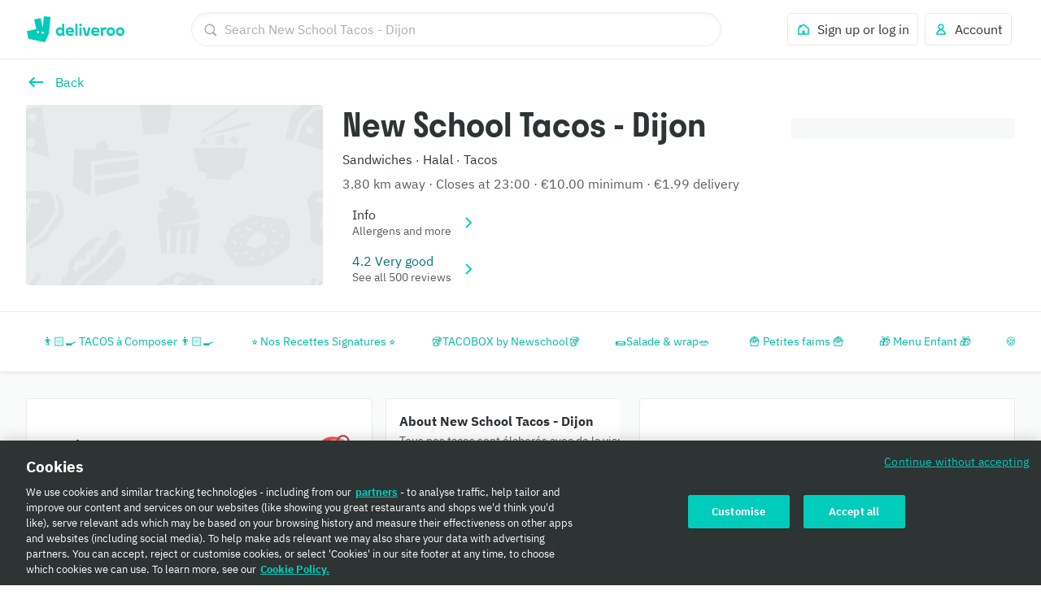

--- FILE ---
content_type: text/css
request_url: https://cwa.roocdn.com/_next/static/css/a2b9e497d0899d44.css
body_size: 16997
content:
@keyframes Popover-aa80cacddcfc6eae{0%{opacity:0}to{opacity:1}}@keyframes Popover-1c7e2ac1229c2f40{0%{opacity:1}to{opacity:0}}@keyframes Popover-222e369e5547e83f{0%{opacity:0;transform:translateY(4px)}to{opacity:1;transform:translateY(0)}}@keyframes Popover-2eaea63d45ffb19b{0%{opacity:0;transform:scale(.9)}to{opacity:1;transform:scale(1)}}@keyframes Popover-c1aa2bbb730d1ea3{0%{opacity:1;transform:scale(1)}to{opacity:0;transform:scale(.9)}}@keyframes Popover-fe3fe5cf97c52482{0%{transform:translateY(100vh);opacity:0}to{transform:translateY(0);opacity:1}}@keyframes Popover-26b014e0865a8271{0%,20%,40%,60%,80%,to{transition-timing-function:cubic-bezier(.215,.61,.355,1)}10%{transform:scaleX(1)}0%{transform:scale3d(.6,.6,.6)}20%{transform:scale3d(1.1,1.1,1.1)}40%{transform:scale3d(.9,.9,.9)}60%{transform:scale3d(1.03,1.03,1.03)}80%{transform:scale3d(.97,.97,.97)}to{opacity:1;transform:scaleX(1)}}@keyframes Popover-ae82937af879ade4{0%{transform:rotate(0deg)}50%{transform:rotate(180deg)}to{transform:rotate(1turn)}}@keyframes Popover-4980db8916a6c737{0%{transform:scaleX(0);opacity:1}to{transform:scaleX(1);opacity:0}}@keyframes Popover-ac9198932b0912c0{0%{transform:scale(0);opacity:1}50%{transform:scale(0);opacity:1}to{transform:scale(4);opacity:0}}@keyframes Popover-826a70482bcecd22{0%{opacity:1}50%{opacity:.3}to{opacity:1}}@keyframes Popover-fef986ac595c1c64{0%{background-position:-936px 0}to{background-position:936px 0}}.Popover-30abb84cea069015{position:relative}.Popover-30abb84cea069015 .Popover-d4681b5b395557a3{position:absolute;margin-top:16px;border-radius:3px;z-index:100;background:#fff;box-shadow:0 6px 20px 0 rgba(0,0,0,.08);border:1px solid rgba(0,0,0,.04);text-align:left;animation-duration:.3s;animation-name:Popover-aa80cacddcfc6eae}[dir=rtl] .Popover-30abb84cea069015 .Popover-d4681b5b395557a3{text-align:right}.Popover-30abb84cea069015 .Popover-d4681b5b395557a3:before{content:"";position:absolute;width:0;height:0;top:-9px;border-left:8px solid rgba(0,0,0,0);border-right:8px solid rgba(0,0,0,0);border-bottom:8px solid rgba(0,0,0,.04)}.Popover-30abb84cea069015 .Popover-d4681b5b395557a3:after{content:"";position:absolute;width:0;height:0;top:-7px;border-left:7px solid rgba(0,0,0,0);border-right:7px solid rgba(0,0,0,0);border-bottom:7px solid #fff;margin-left:1px}[dir=rtl] .Popover-30abb84cea069015 .Popover-d4681b5b395557a3:after{margin-left:0;margin-right:1px}.Popover-30abb84cea069015 .Popover-d4681b5b395557a3.Popover-85ab2bae47bcbfa8:before{top:auto;bottom:-9px;border-bottom:0;border-top:8px solid rgba(0,0,0,.04)}.Popover-30abb84cea069015 .Popover-d4681b5b395557a3.Popover-85ab2bae47bcbfa8:after{top:auto;bottom:-7px;border-bottom:0;border-top:7px solid #fff}.Popover-7cb61e00761c672d{min-height:60px;min-width:100px;display:flex;align-items:center;justify-content:center}.Popover-a061fc5d7f1ba310 .Popover-d4681b5b395557a3{right:0}[dir=rtl] .Popover-a061fc5d7f1ba310 .Popover-d4681b5b395557a3{right:auto;left:0}.Popover-a061fc5d7f1ba310 .Popover-d4681b5b395557a3:before{right:40px}[dir=rtl] .Popover-a061fc5d7f1ba310 .Popover-d4681b5b395557a3:before{right:auto;left:40px}.Popover-a061fc5d7f1ba310 .Popover-d4681b5b395557a3:after{right:41px}[dir=rtl] .Popover-a061fc5d7f1ba310 .Popover-d4681b5b395557a3:after{right:auto;left:41px}.Popover-2417e3fe329d88db .Popover-d4681b5b395557a3:after,.Popover-2417e3fe329d88db .Popover-d4681b5b395557a3:before{left:40px}[dir=rtl] .Popover-2417e3fe329d88db .Popover-d4681b5b395557a3:after,[dir=rtl] .Popover-2417e3fe329d88db .Popover-d4681b5b395557a3:before{left:auto;right:40px}.Popover-ae027943bc2cd3f0.Popover-a061fc5d7f1ba310 .Popover-d4681b5b395557a3:before{right:3px}[dir=rtl] .Popover-ae027943bc2cd3f0.Popover-a061fc5d7f1ba310 .Popover-d4681b5b395557a3:before{right:auto;left:3px}.Popover-ae027943bc2cd3f0.Popover-a061fc5d7f1ba310 .Popover-d4681b5b395557a3:after{right:4px}[dir=rtl] .Popover-ae027943bc2cd3f0.Popover-a061fc5d7f1ba310 .Popover-d4681b5b395557a3:after{right:auto;left:4px}.Popover-ae027943bc2cd3f0.Popover-a061fc5d7f1ba310.Popover-85ab2bae47bcbfa8 .Popover-d4681b5b395557a3:before{right:3px}[dir=rtl] .Popover-ae027943bc2cd3f0.Popover-a061fc5d7f1ba310.Popover-85ab2bae47bcbfa8 .Popover-d4681b5b395557a3:before{right:auto;left:3px}.Popover-ae027943bc2cd3f0.Popover-a061fc5d7f1ba310.Popover-85ab2bae47bcbfa8 .Popover-d4681b5b395557a3:after{right:4px}[dir=rtl] .Popover-ae027943bc2cd3f0.Popover-a061fc5d7f1ba310.Popover-85ab2bae47bcbfa8 .Popover-d4681b5b395557a3:after{right:auto;left:4px}.Popover-85ab2bae47bcbfa8 .Popover-d4681b5b395557a3{bottom:100%;margin-top:0;margin-bottom:16px}.Popover-85ab2bae47bcbfa8 .Popover-d4681b5b395557a3:before{top:auto;bottom:-9px;border-bottom:0;border-top:8px solid rgba(0,0,0,.04)}.Popover-85ab2bae47bcbfa8 .Popover-d4681b5b395557a3:after{top:auto;bottom:-7px;border-bottom:0;border-top:7px solid #fff;margin-left:1px}[dir=rtl] .Popover-85ab2bae47bcbfa8 .Popover-d4681b5b395557a3:after{margin-left:0;margin-right:1px}.Popover-7e99a6064f748701 .Popover-d4681b5b395557a3{background:#2e3333}.Popover-7e99a6064f748701 .Popover-d4681b5b395557a3:before{content:"";position:absolute;width:0;height:0;top:-9px;border-left:8px solid rgba(0,0,0,0);border-right:8px solid rgba(0,0,0,0);border-bottom:8px solid rgba(0,0,0,.04)}.Popover-7e99a6064f748701 .Popover-d4681b5b395557a3:after{content:"";position:absolute;width:0;height:0;top:-7px;border-left:7px solid rgba(0,0,0,0);border-right:7px solid rgba(0,0,0,0);border-bottom:7px solid #2e3333;margin-left:1px}[dir=rtl] .Popover-7e99a6064f748701 .Popover-d4681b5b395557a3:after{margin-left:0;margin-right:1px}.Popover-7e99a6064f748701 .Popover-d4681b5b395557a3.Popover-85ab2bae47bcbfa8:before{top:auto;bottom:-9px;border-bottom:0;border-top:8px solid rgba(0,0,0,.04)}.Popover-7e99a6064f748701 .Popover-d4681b5b395557a3.Popover-85ab2bae47bcbfa8:after{top:auto;bottom:-7px;border-bottom:0;border-top:7px solid #2e3333}[data-dt-mode][data-dt-theme] .Popover-30abb84cea069015 .Popover-d4681b5b395557a3{background-color:rgb(var(--color-background-elevation-base));box-shadow:0 6px 20px 0 rgba(var(--color-static-black),.08);border-color:rgb(var(--color-border-neutral-subtle))}[data-dt-mode][data-dt-theme] .Popover-30abb84cea069015 .Popover-d4681b5b395557a3:before{content:"";position:absolute;width:0;height:0;top:-9px;border-left:8px solid rgba(0,0,0,0);border-right:8px solid rgba(0,0,0,0);border-bottom:8px solid rgb(var(--color-border-neutral-subtle))}[data-dt-mode][data-dt-theme] .Popover-30abb84cea069015 .Popover-d4681b5b395557a3:after{content:"";position:absolute;width:0;height:0;top:-7px;border-left:7px solid rgba(0,0,0,0);border-right:7px solid rgba(0,0,0,0);border-bottom:7px solid rgb(var(--color-background-elevation-base));margin-left:1px}[dir=rtl] [data-dt-mode][data-dt-theme] .Popover-30abb84cea069015 .Popover-d4681b5b395557a3:after{margin-left:0;margin-right:1px}[data-dt-mode][data-dt-theme] .Popover-30abb84cea069015 .Popover-d4681b5b395557a3.Popover-85ab2bae47bcbfa8:before{top:auto;bottom:-9px;border-bottom:0;border-top:8px solid rgb(var(--color-border-neutral-subtle))}[data-dt-mode][data-dt-theme] .Popover-30abb84cea069015 .Popover-d4681b5b395557a3.Popover-85ab2bae47bcbfa8:after{top:auto;bottom:-7px;border-bottom:0;border-top:7px solid rgb(var(--color-background-elevation-base))}[data-dt-mode][data-dt-theme] .Popover-7e99a6064f748701 .Popover-d4681b5b395557a3{background:rgb(var(--color-background-neutral-intense))}[data-dt-mode][data-dt-theme] .Popover-7e99a6064f748701 .Popover-d4681b5b395557a3:before{content:"";position:absolute;width:0;height:0;top:-9px;border-left:8px solid rgba(0,0,0,0);border-right:8px solid rgba(0,0,0,0);border-bottom:8px solid rgb(var(--color-border-neutral-subtle))}[data-dt-mode][data-dt-theme] .Popover-7e99a6064f748701 .Popover-d4681b5b395557a3:after{content:"";position:absolute;width:0;height:0;top:-7px;border-left:7px solid rgba(0,0,0,0);border-right:7px solid rgba(0,0,0,0);border-bottom:7px solid rgb(var(--color-background-neutral-intense));margin-left:1px}[dir=rtl] [data-dt-mode][data-dt-theme] .Popover-7e99a6064f748701 .Popover-d4681b5b395557a3:after{margin-left:0;margin-right:1px}[data-dt-mode][data-dt-theme] .Popover-7e99a6064f748701 .Popover-d4681b5b395557a3.Popover-85ab2bae47bcbfa8:before{top:auto;bottom:-9px;border-bottom:0;border-top:8px solid rgb(var(--color-border-neutral-subtle))}[data-dt-mode][data-dt-theme] .Popover-7e99a6064f748701 .Popover-d4681b5b395557a3.Popover-85ab2bae47bcbfa8:after{top:auto;bottom:-7px;border-bottom:0;border-top:7px solid rgb(var(--color-background-neutral-intense))}[data-dt-mode][data-dt-theme] .Popover-85ab2bae47bcbfa8 .Popover-d4681b5b395557a3:before{border-top-color:rgb(var(--color-border-neutral-subtle))}[data-dt-mode][data-dt-theme] .Popover-85ab2bae47bcbfa8 .Popover-d4681b5b395557a3:after{border-top-color:rgb(var(--color-background-elevation-base))}[data-dt-mode][data-dt-theme] .Popover-ae027943bc2cd3f0.Popover-a061fc5d7f1ba310 .Popover-d4681b5b395557a3:before{right:3px}[dir=rtl] [data-dt-mode][data-dt-theme] .Popover-ae027943bc2cd3f0.Popover-a061fc5d7f1ba310 .Popover-d4681b5b395557a3:before{right:auto;left:3px}[data-dt-mode][data-dt-theme] .Popover-ae027943bc2cd3f0.Popover-a061fc5d7f1ba310 .Popover-d4681b5b395557a3:after{right:4px}[dir=rtl] [data-dt-mode][data-dt-theme] .Popover-ae027943bc2cd3f0.Popover-a061fc5d7f1ba310 .Popover-d4681b5b395557a3:after{right:auto;left:4px}[data-dt-mode][data-dt-theme] .Popover-ae027943bc2cd3f0.Popover-a061fc5d7f1ba310.Popover-85ab2bae47bcbfa8 .Popover-d4681b5b395557a3:before{right:3px}[dir=rtl] [data-dt-mode][data-dt-theme] .Popover-ae027943bc2cd3f0.Popover-a061fc5d7f1ba310.Popover-85ab2bae47bcbfa8 .Popover-d4681b5b395557a3:before{right:auto;left:3px}[data-dt-mode][data-dt-theme] .Popover-ae027943bc2cd3f0.Popover-a061fc5d7f1ba310.Popover-85ab2bae47bcbfa8 .Popover-d4681b5b395557a3:after{right:4px}[dir=rtl] [data-dt-mode][data-dt-theme] .Popover-ae027943bc2cd3f0.Popover-a061fc5d7f1ba310.Popover-85ab2bae47bcbfa8 .Popover-d4681b5b395557a3:after{right:auto;left:4px}.UITitleLine-32d3d8b8f1d45d5f{display:-webkit-box;overflow:hidden;-webkit-box-orient:vertical;-webkit-line-clamp:var(--max-lines)}.UITitleLine-376aeaed5a0a2114{display:grid;grid-auto-flow:column}.PopoverManager-e373249d3714e14a{position:relative}.Tooltip-370e8543712074b0{display:inline-flex}.Tooltip-3969da283d570a87{width:280px}.UITooltip-891b22524375d0a3{display:inline-flex}.UITooltip-439e62999f03fa8b{width:307px}.UITooltip-439e62999f03fa8b .UITooltip-113d3c9b74cd5905{color:#fabe00}.UISpans-27b5c8a3ee4fe7b3{display:inline-flex;transform:translateY(-10%);vertical-align:middle}.UISpans-cab905c64f8fc628{border-radius:3px;display:inline-block}.UILines-eb427a2507db75b3{text-align:left}[dir=rtl] .UILines-eb427a2507db75b3{text-align:right}.UILines-eb427a2507db75b3.UILines-32dccbea0804e3af{display:inline-flex;align-items:center;justify-content:flex-start}.UILines-558487250abed979{text-align:center}.UILines-558487250abed979.UILines-32dccbea0804e3af{display:inline-flex;align-items:center;justify-content:center}.UILines-d8a77e65fe818cd4{text-align:right}[dir=rtl] .UILines-d8a77e65fe818cd4{text-align:left}.UILines-d8a77e65fe818cd4.UILines-32dccbea0804e3af{display:inline-flex;align-items:center;justify-content:flex-end}.UILines-b4ef7338859b08ef{display:-webkit-box;overflow:hidden;-webkit-box-orient:vertical;-webkit-line-clamp:var(--max-ui-lines)}.UILines-26c26c62a9632295{display:flex;flex-direction:row;padding:2px 12px 2px 8px;border-radius:4px;align-items:center;margin:8px 0}[dir=rtl] .UILines-26c26c62a9632295{padding:2px 8px 2px 12px}.UILines-26c26c62a9632295:last-child{margin-bottom:0}.AccessibleCustomActions-0d6ad105e6112f6f{clip-path:inset(50%);height:1px;width:1px;overflow:hidden;position:absolute;white-space:nowrap;margin:-1px}.HomeRewardProgress-91a19c66d9a4ca0d{vertical-align:middle}.HomeRewardProgress-c4a8ba659e64f7ef{flex:1;display:inline-flex;align-items:center;justify-content:center;position:relative}.HomeRewardProgress-c4a8ba659e64f7ef .HomeRewardProgress-08fe2ab6b5940a2a,.HomeRewardProgress-c4a8ba659e64f7ef .HomeRewardProgress-82e5594bd63b665c{flex:1;display:flex}.HomeRewardProgress-c4a8ba659e64f7ef .HomeRewardProgress-08fe2ab6b5940a2a{position:absolute;top:0;left:0}[dir=rtl] .HomeRewardProgress-c4a8ba659e64f7ef .HomeRewardProgress-08fe2ab6b5940a2a{left:auto;right:0}.HomeRewardProgress-9999d08723e569e2{flex:1;display:flex;position:relative;color:#bac3c3}.HomeRewardProgress-9999d08723e569e2:not(:first-child):before{position:absolute;content:"";top:50%;margin-top:-1px;left:-2px;height:2px;width:4px;background-color:#bac3c3}[dir=rtl] .HomeRewardProgress-9999d08723e569e2:not(:first-child):before{left:auto;right:-2px}.HomeRewardProgress-9999d08723e569e2.HomeRewardProgress-67b4b9919cc4bb1a{color:#9c006d}.HomeRewardProgress-9999d08723e569e2.HomeRewardProgress-67b4b9919cc4bb1a:before{background-color:#9c006d}.HomeRewardProgress-9999d08723e569e2.HomeRewardProgress-0da369f737d65b51{color:#651ecb}.HomeRewardProgress-9999d08723e569e2.HomeRewardProgress-0da369f737d65b51:before{background-color:#651ecb}.__theme-plus .HomeRewardProgress-9999d08723e569e2.HomeRewardProgress-0da369f737d65b51{color:#651ecb}.__theme-plus .HomeRewardProgress-9999d08723e569e2.HomeRewardProgress-0da369f737d65b51:before{background-color:#651ecb}.HomeFeedUILines-8bd2eacc5b5ba98e{display:-webkit-box;overflow:hidden;-webkit-box-orient:vertical;-webkit-line-clamp:var(--max-lines)}.HomeFeedUILines-55cd19148e4c15d6{padding:2px 0}.HomeFeedUILines-55cd19148e4c15d6:last-child{padding-bottom:0}.HomeFeedUILines-82333025e2145c42{padding-top:4px}.HomeFeedUILines-d9843e1bd87b0546>div{display:inline-block}.HomeFeedUILines-338182afec98ab1b{border-radius:3px;white-space:"pre";line-height:"24px"}[role=button].HomeFeedUILines-338182afec98ab1b{position:relative;-webkit-appearance:none;appearance:none;border-width:0;cursor:pointer;outline:none}[role=button].HomeFeedUILines-338182afec98ab1b:before{top:0;left:0;bottom:0;right:0;content:"";position:absolute;border-radius:4px}[role=button].HomeFeedUILines-338182afec98ab1b:focus-visible:before{z-index:3;transition-property:box-shadow;transition-duration:.15s;transition-timing-function:ease-out}[role=button].HomeFeedUILines-338182afec98ab1b:focus-visible:before{outline:none;border-color:rgba(0,0,0,0);box-shadow:inset 0 0 0 2px #2e3333,inset 0 0 0 4px #fff}.HomeFeedUILines-0e9519b70b1f4d3d{align-items:flex-start;display:flex}.HomeFeedUILines-3ca3b51410435dda{display:grid;grid-auto-flow:column}.HomeFeedUILines-10e31f3f63e5ee74{grid-template-columns:max-content}.HomeFeedUILines-d76776ea1a9ab551{display:block}@keyframes splide-loading{0%{transform:rotate(0)}to{transform:rotate(1turn)}}.splide__track--draggable{-webkit-touch-callout:none;-webkit-user-select:none;user-select:none}.splide__track--fade>.splide__list>.splide__slide{margin:0!important;opacity:0;z-index:0}.splide__track--fade>.splide__list>.splide__slide.is-active{opacity:1;z-index:1}.splide--rtl{direction:rtl}[dir=rtl] .splide--rtl{direction:ltr}.splide__track--ttb>.splide__list{display:block}.splide__container{box-sizing:border-box;position:relative}.splide__list{backface-visibility:hidden;display:flex;height:100%;margin:0!important;padding:0!important}.splide.is-initialized:not(.is-active) .splide__list{display:block}.splide__pagination{align-items:center;display:flex;flex-wrap:wrap;justify-content:center;margin:0;pointer-events:none}.splide__pagination li{display:inline-block;line-height:1;list-style-type:none;margin:0;pointer-events:auto}.splide:not(.is-overflow) .splide__pagination{display:none}.splide__progress__bar{width:0}.splide{position:relative;visibility:hidden}.splide.is-initialized,.splide.is-rendered{visibility:visible}.splide__slide{backface-visibility:hidden;box-sizing:border-box;flex-shrink:0;list-style-type:none!important;margin:0;position:relative}.splide__slide img{vertical-align:bottom}.splide__spinner{animation:splide-loading 1s linear infinite;border:2px solid #999;border-left-color:transparent;border-radius:50%;bottom:0;contain:strict;display:inline-block;height:20px;left:0;margin:auto;position:absolute;right:0;top:0;width:20px}[dir=rtl] .splide__spinner{border-left-color:initial;border-right-color:transparent}.splide__sr{clip:rect(0 0 0 0);border:0;height:1px;margin:-1px;overflow:hidden;padding:0;position:absolute;width:1px}.splide__toggle.is-active .splide__toggle__play,.splide__toggle__pause{display:none}.splide__toggle.is-active .splide__toggle__pause{display:inline}.splide__track{overflow:hidden;position:relative;z-index:0}.UIStoryOverlays-9a798d40b7197882{display:flex;align-items:flex-end;position:absolute;bottom:0;box-sizing:border-box;width:100%;height:100%;padding:8px;text-shadow:0 1px 4px rgba(0,0,0,.08);background:linear-gradient(rgba(0,0,0,0) 18%,rgba(0,0,0,.75));-webkit-tap-highlight-color:rgba(0,0,0,0);-webkit-user-select:none;user-select:none}.UIStoryOverlays-9a798d40b7197882::selection{color:none;background:none}.UIStoryOverlays-8b8404e01da640b4{position:absolute;background:linear-gradient(rgba(0,0,0,0) 18%,rgba(0,0,0,.75));bottom:0;left:0;padding-bottom:32px;width:100%;color:#fff;font-size:24px;z-index:9999;display:flex;justify-content:center;-webkit-tap-highlight-color:rgba(0,0,0,0);-webkit-user-select:none;user-select:none}[dir=rtl] .UIStoryOverlays-8b8404e01da640b4{left:auto;right:0}.UIStoryOverlays-8b8404e01da640b4::selection{color:none;background:none}@keyframes UIStoryCard-ac9b494e32b55b6a{0%{opacity:0}to{opacity:1}}@keyframes UIStoryCard-e78edf3b0a85bed8{0%{opacity:1}to{opacity:0}}@keyframes UIStoryCard-f56c3b5a112a3485{0%{opacity:0;transform:translateY(4px)}to{opacity:1;transform:translateY(0)}}@keyframes UIStoryCard-c964653c956fac41{0%{opacity:0;transform:scale(.9)}to{opacity:1;transform:scale(1)}}@keyframes UIStoryCard-a3f7e81124b8e677{0%{opacity:1;transform:scale(1)}to{opacity:0;transform:scale(.9)}}@keyframes UIStoryCard-f5d42bc7d242540b{0%{transform:translateY(100vh);opacity:0}to{transform:translateY(0);opacity:1}}@keyframes UIStoryCard-9f656f3d8e83c1a2{0%,20%,40%,60%,80%,to{transition-timing-function:cubic-bezier(.215,.61,.355,1)}10%{transform:scaleX(1)}0%{transform:scale3d(.6,.6,.6)}20%{transform:scale3d(1.1,1.1,1.1)}40%{transform:scale3d(.9,.9,.9)}60%{transform:scale3d(1.03,1.03,1.03)}80%{transform:scale3d(.97,.97,.97)}to{opacity:1;transform:scaleX(1)}}@keyframes UIStoryCard-0e9ecf5cdb28ae28{0%{transform:rotate(0deg)}50%{transform:rotate(180deg)}to{transform:rotate(1turn)}}@keyframes UIStoryCard-cc8b82f62d3910db{0%{transform:scaleX(0);opacity:1}to{transform:scaleX(1);opacity:0}}@keyframes UIStoryCard-6da305b4e8a05546{0%{transform:scale(0);opacity:1}50%{transform:scale(0);opacity:1}to{transform:scale(4);opacity:0}}@keyframes UIStoryCard-39fdf8707a54fe2c{0%{opacity:1}50%{opacity:.3}to{opacity:1}}@keyframes UIStoryCard-8ef192889ea2fc17{0%{background-position:-936px 0}to{background-position:936px 0}}.UIStoryCard-2665efb5426d9bd8{position:relative;display:inline-block;width:120px;min-width:120px;height:171.25px;border-radius:4px;overflow:hidden;border:none;text-align:left;margin-bottom:4px;cursor:pointer;box-shadow:0 1px 4px rgba(0,0,0,.08);transform:translateZ(0)}[dir=rtl] .UIStoryCard-2665efb5426d9bd8{text-align:right}.UIStoryCard-9997e740cbe8358b>video{object-fit:cover;border-radius:4px}.UIStoryCard-c98eff58ebafd643{position:relative;display:flex;height:36px;width:36px;flex:0 0 36px;border-radius:90px;overflow:hidden}.UIStoryCard-be2285f8f8785734{top:0;position:absolute;text-align:center;display:flex;width:90%;flex-direction:column;justify-content:center;padding:8px;z-index:100}.HomeFeedScrollTracker-bd9a6ffea8a4b4b7{height:100%}.Bubble-e288ef0fcbbf9423{display:inline-flex;flex-direction:column;justify-content:center;align-items:center;background:#fff;border-radius:100px;font-size:8.5px;font-weight:600;text-align:center;margin:-8px 8px 0 0;min-height:33px;line-height:normal;letter-spacing:0;box-shadow:0 4px 14px -4px rgba(0,0,0,.08);padding:6px 16px}[dir=rtl] .Bubble-e288ef0fcbbf9423{margin:-8px 0 0 8px}.Bubble-3d83607ca5ad6e2a{flex-direction:column-reverse;justify-content:flex-end}.Bubble-e288ef0fcbbf9423 *{line-height:1.2}.Bubble-e288ef0fcbbf9423.Bubble-5be4b561c6f589e1{min-height:0}[data-dt-mode][data-dt-theme] .Bubble-e288ef0fcbbf9423{background:rgb(var(--color-background-elevation-base))}.UIFavouritesAnimation-3926b3cf79ad4daa{display:flex;width:40px;height:40px;margin:-8px -1px}@keyframes UIFavouritesButton-d9ee315449df77c1{0%{transform:scale(.85)}75%{transform:scale(1.1)}to{transform:scale(1)}}.UIFavouritesButton-f906b2ea538de665{display:flex;flex-direction:column;align-items:center;position:relative;padding:9px 5px 0;-webkit-appearance:none;appearance:none;background:rgba(0,0,0,0);border:0;cursor:pointer;border-radius:4px}.UIFavouritesButton-f906b2ea538de665:focus-visible{outline:none;transition-property:box-shadow;transition-duration:.15s;transition-timing-function:ease-out}.UIFavouritesButton-f906b2ea538de665:focus-visible>div>span{outline:none;border-color:rgba(0,0,0,0);box-shadow:0 0 0 2px #2e3333,0 0 0 4px #fff;border-radius:4px}.UIFavouritesButton-f906b2ea538de665:active{transform:scale(.85)}.UIFavouritesButton-f906b2ea538de665.UIFavouritesButton-41924f27add1d49a{padding:0}.UIFavouritesButton-e030be07479f6153{display:flex;align-items:center;justify-content:center}.UIFavouritesButton-12f12548b484c903{box-shadow:0 1px 4px rgba(0,0,0,.08);padding:8px 1px;border-radius:90px;background-color:#fff}.UIFavouritesButton-3beeb346c921d331{display:flex;width:38px;align-items:center;justify-content:center;padding:0}.UIFavouritesButton-3beeb346c921d331.UIFavouritesButton-fddee060ed78dd04{box-shadow:0 1px 4px rgba(0,0,0,.08);padding:8px 1px;border-radius:90px;background-color:#fff}.UIFavouritesButton-54ef4e5d45e02ee7{width:24px;height:24px;justify-content:center;display:flex;align-items:center}.UIFavouritesButton-66b9392ad029da8b.UIFavouritesButton-c7a5334179e4570f{animation:UIFavouritesButton-d9ee315449df77c1 .3s linear}[data-dt-mode][data-dt-theme] .UIFavouritesButton-3beeb346c921d331.UIFavouritesButton-fddee060ed78dd04{box-shadow:0 1px 4px rgba(var(--color-static-black),.08);background-color:rgb(var(--color-background-elevation-base))}.UIFavouritesOverlay-09703d60c7ed5a20{display:flex;flex:1;justify-content:flex-end;z-index:2;position:absolute;top:0;right:0}[dir=rtl] .UIFavouritesOverlay-09703d60c7ed5a20{right:auto;left:0}.UIFavouritesOverlay-0181f62e93dfb63f{display:block;height:100px;width:100px;position:absolute;top:0;right:0}[dir=rtl] .UIFavouritesOverlay-0181f62e93dfb63f{right:auto;left:0;transform:rotate(270deg)}[dir=rtl] [dir=rtl] .UIFavouritesOverlay-0181f62e93dfb63f{transform:rotate(-270deg)}@keyframes HomeFeedUICard-0e66cc35f1901d78{0%{opacity:0}to{opacity:1}}@keyframes HomeFeedUICard-68756ae91ddd6756{0%{opacity:1}to{opacity:0}}@keyframes HomeFeedUICard-fed55f58e0a8bc8d{0%{opacity:0;transform:translateY(4px)}to{opacity:1;transform:translateY(0)}}@keyframes HomeFeedUICard-66fcd6e633375ce7{0%{opacity:0;transform:scale(.9)}to{opacity:1;transform:scale(1)}}@keyframes HomeFeedUICard-e181ecc1b5e80b5b{0%{opacity:1;transform:scale(1)}to{opacity:0;transform:scale(.9)}}@keyframes HomeFeedUICard-dbf560a28f4fed0d{0%{transform:translateY(100vh);opacity:0}to{transform:translateY(0);opacity:1}}@keyframes HomeFeedUICard-64f924f220e251ce{0%,20%,40%,60%,80%,to{transition-timing-function:cubic-bezier(.215,.61,.355,1)}10%{transform:scaleX(1)}0%{transform:scale3d(.6,.6,.6)}20%{transform:scale3d(1.1,1.1,1.1)}40%{transform:scale3d(.9,.9,.9)}60%{transform:scale3d(1.03,1.03,1.03)}80%{transform:scale3d(.97,.97,.97)}to{opacity:1;transform:scaleX(1)}}@keyframes HomeFeedUICard-bca55cba360efad2{0%{transform:rotate(0deg)}50%{transform:rotate(180deg)}to{transform:rotate(1turn)}}@keyframes HomeFeedUICard-c325e4ac16e16991{0%{transform:scaleX(0);opacity:1}to{transform:scaleX(1);opacity:0}}@keyframes HomeFeedUICard-400ddb28af01403c{0%{transform:scale(0);opacity:1}50%{transform:scale(0);opacity:1}to{transform:scale(4);opacity:0}}@keyframes HomeFeedUICard-23d73ce849da6ee6{0%{opacity:1}50%{opacity:.3}to{opacity:1}}@keyframes HomeFeedUICard-48b93cc56ee75963{0%{background-position:-936px 0}to{background-position:936px 0}}.HomeFeedUICard-cdbc09faf7465d96{box-shadow:0 1px 4px rgba(0,0,0,.08),0 0 0 1px rgba(0,0,0,.04);margin:1px;border-radius:3px;background-color:#fff;overflow:hidden;cursor:pointer}@media only screen and (min-width:768px){.HomeFeedUICard-cdbc09faf7465d96{height:calc(100% - 2px)}}.HomeFeedUICard-cdbc09faf7465d96 a{text-decoration:none;color:#2e3333;height:100%}.HomeFeedUICard-cdbc09faf7465d96 .HomeFeedUICard-3e299003014c14f9,.HomeFeedUICard-cdbc09faf7465d96 .HomeFeedUICard-e1dea9011c4a2b9e{box-sizing:border-box;position:relative;outline:none}.HomeFeedUICard-cdbc09faf7465d96 .HomeFeedUICard-3e299003014c14f9:before,.HomeFeedUICard-cdbc09faf7465d96 .HomeFeedUICard-e1dea9011c4a2b9e:before{top:0;left:0;bottom:0;right:0;content:"";position:absolute;border-radius:4px}.HomeFeedUICard-cdbc09faf7465d96 .HomeFeedUICard-3e299003014c14f9:focus-visible:before,.HomeFeedUICard-cdbc09faf7465d96 .HomeFeedUICard-e1dea9011c4a2b9e:focus-visible:before{z-index:3;transition-property:box-shadow;transition-duration:.15s;transition-timing-function:ease-out}.HomeFeedUICard-cdbc09faf7465d96 .HomeFeedUICard-3e299003014c14f9:focus-visible:before,.HomeFeedUICard-cdbc09faf7465d96 .HomeFeedUICard-e1dea9011c4a2b9e:focus-visible:before{outline:none;border-color:rgba(0,0,0,0);box-shadow:inset 0 0 0 2px #2e3333,inset 0 0 0 4px #fff}.HomeFeedUICard-cdbc09faf7465d96 .HomeFeedUICard-157f7be5d7b2fa7b{display:block}.HomeFeedUICard-cdbc09faf7465d96.HomeFeedUICard-343baeeb8e6028d7{margin-bottom:4px;height:inherit}.HomeFeedUICard-cdbc09faf7465d96.HomeFeedUICard-00e7fe0f41212079,.HomeFeedUICard-cdbc09faf7465d96.HomeFeedUICard-902ea4a910170509{width:262px}.HomeFeedUICard-cdbc09faf7465d96.HomeFeedUICard-71c3f0234119f832 .HomeFeedUICard-157f7be5d7b2fa7b{display:block}.HomeFeedUICard-cdbc09faf7465d96.HomeFeedUICard-71c3f0234119f832 .HomeFeedUICard-3e299003014c14f9{padding:12px 16px}.HomeFeedUICard-cdbc09faf7465d96.HomeFeedUICard-71c3f0234119f832 .HomeFeedUICard-3e299003014c14f9 .HomeFeedUICard-619f89858093a1f4{display:flex}.HomeFeedUICard-cdbc09faf7465d96.HomeFeedUICard-71c3f0234119f832 .HomeFeedUICard-3e299003014c14f9 .HomeFeedUICard-f931ce0fbd8a7801{position:absolute;right:0;top:0}[dir=rtl] .HomeFeedUICard-cdbc09faf7465d96.HomeFeedUICard-71c3f0234119f832 .HomeFeedUICard-3e299003014c14f9 .HomeFeedUICard-f931ce0fbd8a7801{right:auto;left:0}.HomeFeedUICard-cdbc09faf7465d96.HomeFeedUICard-71c3f0234119f832 .HomeFeedUICard-3e299003014c14f9 .HomeFeedUICard-f931ce0fbd8a7801>div{padding-right:4px}[dir=rtl] .HomeFeedUICard-cdbc09faf7465d96.HomeFeedUICard-71c3f0234119f832 .HomeFeedUICard-3e299003014c14f9 .HomeFeedUICard-f931ce0fbd8a7801>div{padding-right:0;padding-left:4px}.HomeFeedUICard-cdbc09faf7465d96.HomeFeedUICard-71c3f0234119f832.HomeFeedUICard-343baeeb8e6028d7{width:262px}@media only screen and (min-width:768px){.HomeFeedUICard-cdbc09faf7465d96.HomeFeedUICard-71c3f0234119f832.HomeFeedUICard-343baeeb8e6028d7{width:356px}}@media only screen and (min-width:0)and (max-width:767px){.HomeFeedUICard-cdbc09faf7465d96.HomeFeedUICard-71c3f0234119f832:not(.HomeFeedUICard-343baeeb8e6028d7){box-shadow:none;margin:0 -16px -12px}.HomeFeedUICard-cdbc09faf7465d96.HomeFeedUICard-71c3f0234119f832:not(.HomeFeedUICard-343baeeb8e6028d7) .HomeFeedUICard-fd2fc890051d4536{margin:0 16px;border:0;border-top:1px solid rgba(0,0,0,.08)}}@media only screen and (min-width:540px)and (max-width:767px){.HomeFeedUICard-cdbc09faf7465d96.HomeFeedUICard-71c3f0234119f832:not(.HomeFeedUICard-343baeeb8e6028d7){margin-left:-24px;margin-right:-24px}.HomeFeedUICard-cdbc09faf7465d96.HomeFeedUICard-71c3f0234119f832:not(.HomeFeedUICard-343baeeb8e6028d7) .HomeFeedUICard-3e299003014c14f9{padding-left:24px;padding-right:24px}.HomeFeedUICard-cdbc09faf7465d96.HomeFeedUICard-71c3f0234119f832:not(.HomeFeedUICard-343baeeb8e6028d7) .HomeFeedUICard-3e299003014c14f9 .HomeFeedUICard-f931ce0fbd8a7801>div{padding-right:15px}[dir=rtl] .HomeFeedUICard-cdbc09faf7465d96.HomeFeedUICard-71c3f0234119f832:not(.HomeFeedUICard-343baeeb8e6028d7) .HomeFeedUICard-3e299003014c14f9 .HomeFeedUICard-f931ce0fbd8a7801>div{padding-right:0;padding-left:15px}.HomeFeedUICard-cdbc09faf7465d96.HomeFeedUICard-71c3f0234119f832:not(.HomeFeedUICard-343baeeb8e6028d7) .HomeFeedUICard-fd2fc890051d4536{margin:0 24px}}.HomeFeedUICard-cdbc09faf7465d96.HomeFeedUICard-7bcb7fdd2cad81c2,.HomeFeedUICard-cdbc09faf7465d96.HomeFeedUICard-87184fd0822a4bcc{margin:0;box-shadow:none;padding:16px}.HomeFeedUICard-cdbc09faf7465d96.HomeFeedUICard-7bcb7fdd2cad81c2 .HomeFeedUICard-157f7be5d7b2fa7b,.HomeFeedUICard-cdbc09faf7465d96.HomeFeedUICard-87184fd0822a4bcc .HomeFeedUICard-157f7be5d7b2fa7b{display:block}.HomeFeedUICard-cdbc09faf7465d96.HomeFeedUICard-7bcb7fdd2cad81c2 .HomeFeedUICard-157f7be5d7b2fa7b .HomeFeedUICard-619f89858093a1f4,.HomeFeedUICard-cdbc09faf7465d96.HomeFeedUICard-87184fd0822a4bcc .HomeFeedUICard-157f7be5d7b2fa7b .HomeFeedUICard-619f89858093a1f4{display:flex}.HomeFeedUICard-cdbc09faf7465d96.HomeFeedUICard-7bcb7fdd2cad81c2 .HomeFeedUICard-157f7be5d7b2fa7b .HomeFeedUICard-f931ce0fbd8a7801,.HomeFeedUICard-cdbc09faf7465d96.HomeFeedUICard-87184fd0822a4bcc .HomeFeedUICard-157f7be5d7b2fa7b .HomeFeedUICard-f931ce0fbd8a7801{position:absolute;right:0;top:0}[dir=rtl] .HomeFeedUICard-cdbc09faf7465d96.HomeFeedUICard-7bcb7fdd2cad81c2 .HomeFeedUICard-157f7be5d7b2fa7b .HomeFeedUICard-f931ce0fbd8a7801,[dir=rtl] .HomeFeedUICard-cdbc09faf7465d96.HomeFeedUICard-87184fd0822a4bcc .HomeFeedUICard-157f7be5d7b2fa7b .HomeFeedUICard-f931ce0fbd8a7801{right:auto;left:0}.HomeFeedUICard-cdbc09faf7465d96.HomeFeedUICard-7bcb7fdd2cad81c2 .HomeFeedUICard-157f7be5d7b2fa7b .HomeFeedUICard-f931ce0fbd8a7801>div,.HomeFeedUICard-cdbc09faf7465d96.HomeFeedUICard-87184fd0822a4bcc .HomeFeedUICard-157f7be5d7b2fa7b .HomeFeedUICard-f931ce0fbd8a7801>div{padding-right:4px}[dir=rtl] .HomeFeedUICard-cdbc09faf7465d96.HomeFeedUICard-7bcb7fdd2cad81c2 .HomeFeedUICard-157f7be5d7b2fa7b .HomeFeedUICard-f931ce0fbd8a7801>div,[dir=rtl] .HomeFeedUICard-cdbc09faf7465d96.HomeFeedUICard-87184fd0822a4bcc .HomeFeedUICard-157f7be5d7b2fa7b .HomeFeedUICard-f931ce0fbd8a7801>div{padding-right:0;padding-left:4px}.HomeFeedUICard-cdbc09faf7465d96.HomeFeedUICard-7bcb7fdd2cad81c2:hover,.HomeFeedUICard-cdbc09faf7465d96.HomeFeedUICard-87184fd0822a4bcc:hover{background:rgba(0,0,0,.04)}.HomeFeedUICard-cdbc09faf7465d96.HomeFeedUICard-7bcb7fdd2cad81c2 .HomeFeedUICard-ab5ca5bc562e50cd,.HomeFeedUICard-cdbc09faf7465d96.HomeFeedUICard-87184fd0822a4bcc .HomeFeedUICard-ab5ca5bc562e50cd{padding:0 12px}.HomeFeedUICard-cdbc09faf7465d96.HomeFeedUICard-7bcb7fdd2cad81c2 .HomeFeedUICard-ab5ca5bc562e50cd>.HomeFeedUICard-b69bd49414a33f36,.HomeFeedUICard-cdbc09faf7465d96.HomeFeedUICard-87184fd0822a4bcc .HomeFeedUICard-ab5ca5bc562e50cd>.HomeFeedUICard-b69bd49414a33f36{margin-top:0}@media only screen and (min-width:0)and (max-width:767px){.HomeFeedUICard-cdbc09faf7465d96.HomeFeedUICard-7bcb7fdd2cad81c2,.HomeFeedUICard-cdbc09faf7465d96.HomeFeedUICard-87184fd0822a4bcc{margin:0}.HomeFeedUICard-cdbc09faf7465d96.HomeFeedUICard-7bcb7fdd2cad81c2 .HomeFeedUICard-fd2fc890051d4536,.HomeFeedUICard-cdbc09faf7465d96.HomeFeedUICard-87184fd0822a4bcc .HomeFeedUICard-fd2fc890051d4536{margin:0 16px;border:0}}@media only screen and (min-width:540px)and (max-width:767px){.HomeFeedUICard-cdbc09faf7465d96.HomeFeedUICard-7bcb7fdd2cad81c2 .HomeFeedUICard-3e299003014c14f9 .HomeFeedUICard-f931ce0fbd8a7801>div,.HomeFeedUICard-cdbc09faf7465d96.HomeFeedUICard-87184fd0822a4bcc .HomeFeedUICard-3e299003014c14f9 .HomeFeedUICard-f931ce0fbd8a7801>div{padding-right:15px}[dir=rtl] .HomeFeedUICard-cdbc09faf7465d96.HomeFeedUICard-7bcb7fdd2cad81c2 .HomeFeedUICard-3e299003014c14f9 .HomeFeedUICard-f931ce0fbd8a7801>div,[dir=rtl] .HomeFeedUICard-cdbc09faf7465d96.HomeFeedUICard-87184fd0822a4bcc .HomeFeedUICard-3e299003014c14f9 .HomeFeedUICard-f931ce0fbd8a7801>div{padding-right:0;padding-left:15px}}.HomeFeedUICard-cdbc09faf7465d96.HomeFeedUICard-1c906b76c597f6f0{width:136px}.HomeFeedUICard-cdbc09faf7465d96.HomeFeedUICard-1c906b76c597f6f0 .HomeFeedUICard-157f7be5d7b2fa7b{display:block}.HomeFeedUICard-cdbc09faf7465d96.HomeFeedUICard-1c906b76c597f6f0 .HomeFeedUICard-5b807a148a135906{display:none}@media only screen and (min-width:980px){.HomeFeedUICard-cdbc09faf7465d96.HomeFeedUICard-1c906b76c597f6f0{width:262px}.HomeFeedUICard-cdbc09faf7465d96.HomeFeedUICard-1c906b76c597f6f0 .HomeFeedUICard-157f7be5d7b2fa7b{display:none}.HomeFeedUICard-cdbc09faf7465d96.HomeFeedUICard-1c906b76c597f6f0 .HomeFeedUICard-5b807a148a135906{display:block}}.HomeFeedUICard-cdbc09faf7465d96.HomeFeedUICard-f5da70c33665685f{width:262px;height:96px}.HomeFeedUICard-cdbc09faf7465d96.HomeFeedUICard-f5da70c33665685f .HomeFeedUICard-157f7be5d7b2fa7b{display:block}.HomeFeedUICard-cdbc09faf7465d96.HomeFeedUICard-f5da70c33665685f .HomeFeedUICard-3e299003014c14f9 .HomeFeedUICard-619f89858093a1f4{display:flex;flex-direction:row-reverse;align-items:flex-start}.HomeFeedUICard-cdbc09faf7465d96.HomeFeedUICard-f5da70c33665685f .HomeFeedUICard-5b807a148a135906{display:none}.HomeFeedUICard-cdbc09faf7465d96.HomeFeedUICard-050823ecae81d038{width:262px;height:88px}@media only screen and (min-width:768px){.HomeFeedUICard-cdbc09faf7465d96.HomeFeedUICard-050823ecae81d038{width:356px;height:100px}}.HomeFeedUICard-cdbc09faf7465d96.HomeFeedUICard-050823ecae81d038 .HomeFeedUICard-3e299003014c14f9{display:block}.HomeFeedUICard-cdbc09faf7465d96.HomeFeedUICard-050823ecae81d038 .HomeFeedUICard-3e299003014c14f9 .HomeFeedUICard-619f89858093a1f4{display:flex}.HomeFeedUICard-cdbc09faf7465d96.HomeFeedUICard-050823ecae81d038 .HomeFeedUICard-e1dea9011c4a2b9e{display:none}.HomeFeedUICard-cdbc09faf7465d96.HomeFeedUICard-68a6bc7b10ef1f85{box-sizing:border-box;width:300px}@media only screen and (min-width:980px){.HomeFeedUICard-cdbc09faf7465d96.HomeFeedUICard-68a6bc7b10ef1f85{width:323px}}.HomeFeedUICard-cdbc09faf7465d96.HomeFeedUICard-68a6bc7b10ef1f85 .HomeFeedUICard-3e299003014c14f9{padding:16px}.HomeFeedUICard-cdbc09faf7465d96.HomeFeedUICard-68a6bc7b10ef1f85 .HomeFeedUICard-3e299003014c14f9 .HomeFeedUICard-619f89858093a1f4{display:flex;flex-direction:row;align-items:flex-start}.HomeFeedUICard-cdbc09faf7465d96.HomeFeedUICard-c07e909f2492258d .HomeFeedUICard-478ac2a4ca84f62f{align-self:flex-end;display:flex;flex-direction:column;width:100%}.HomeFeedUICard-cdbc09faf7465d96.HomeFeedUICard-c07e909f2492258d .HomeFeedUICard-ab5ca5bc562e50cd{align-self:auto;width:auto;z-index:1;padding:0 12px 12px}.HomeFeedUICard-cdbc09faf7465d96.HomeFeedUICard-c07e909f2492258d.HomeFeedUICard-343baeeb8e6028d7{width:300px}.HomeFeedUICard-cdbc09faf7465d96.HomeFeedUICard-3a5d9e5782b814f9{width:262px;height:349px}.HomeFeedUICard-cdbc09faf7465d96.HomeFeedUICard-3a5d9e5782b814f9 .HomeFeedUICard-478ac2a4ca84f62f{align-self:flex-end;display:flex;flex-direction:column;width:100%}.HomeFeedUICard-f94d8a150342ab6c{position:relative;display:block;padding-top:56.25%;overflow:hidden}.HomeFeedUICard-f5da70c33665685f .HomeFeedUICard-f94d8a150342ab6c{padding:0;height:96px;width:92px;flex-shrink:0;clip-path:polygon(20px 0,100% 0,100% 100%,0 100%)}[dir=rtl] .HomeFeedUICard-f5da70c33665685f .HomeFeedUICard-f94d8a150342ab6c{clip-path:polygon(0 0,72px 0,100% 100%,0 100%)}.HomeFeedUICard-71c3f0234119f832 .HomeFeedUICard-f94d8a150342ab6c,.HomeFeedUICard-7bcb7fdd2cad81c2 .HomeFeedUICard-f94d8a150342ab6c,.HomeFeedUICard-87184fd0822a4bcc .HomeFeedUICard-f94d8a150342ab6c{border-radius:4px;padding:0;height:96px;width:96px;flex-shrink:0}.HomeFeedUICard-7bcb7fdd2cad81c2 .HomeFeedUICard-f94d8a150342ab6c{height:64px;width:64px}.HomeFeedUICard-87184fd0822a4bcc .HomeFeedUICard-f94d8a150342ab6c{height:92px;width:92px}.HomeFeedUICard-050823ecae81d038 .HomeFeedUICard-f94d8a150342ab6c{padding:0;height:88px;width:80px;flex-shrink:0}@media only screen and (min-width:768px){.HomeFeedUICard-050823ecae81d038 .HomeFeedUICard-f94d8a150342ab6c{width:91px;height:100px}}.HomeFeedUICard-68a6bc7b10ef1f85 .HomeFeedUICard-f94d8a150342ab6c{border-radius:3px;padding:40px}.HomeFeedUICard-c07e909f2492258d .HomeFeedUICard-f94d8a150342ab6c{padding-top:340px}.HomeFeedUICard-3a5d9e5782b814f9 .HomeFeedUICard-f94d8a150342ab6c{padding-top:349px}.HomeFeedUICard-e8b7b2b7edf0bdd9{z-index:1}.HomeFeedUICard-d38caa5cc97794b4{position:absolute;top:0;left:0;display:flex;align-items:center;justify-content:center;width:100%;height:100%}[dir=rtl] .HomeFeedUICard-d38caa5cc97794b4{left:auto;right:0}.HomeFeedUICard-96eca7a3375b9f17{position:absolute;display:flex;width:100%;height:100%}.HomeFeedUICard-96eca7a3375b9f17>span{overflow:hidden;white-space:pre-wrap;text-align:center;padding:0 4px}.HomeFeedUICard-96eca7a3375b9f17.HomeFeedUICard-1ef3b03fca46f431>span{text-overflow:ellipsis;white-space:pre}.HomeFeedUICard-96eca7a3375b9f17.HomeFeedUICard-b26ae8114c844f49{align-items:center;justify-content:center}.HomeFeedUICard-1e7abd3dbe34ca76{position:absolute;height:36px;width:36px}.HomeFeedUICard-e8b7b2b7edf0bdd9 .HomeFeedUICard-1e7abd3dbe34ca76{z-index:-1}.HomeFeedUICard-1e7abd3dbe34ca76.HomeFeedUICard-b26ae8114c844f49{top:calc(50% - 18px);left:calc(50% - 18px)}[dir=rtl] .HomeFeedUICard-1e7abd3dbe34ca76.HomeFeedUICard-b26ae8114c844f49{left:auto;right:calc(50% - 18px)}.HomeFeedUICard-668b7b2b45d918d3{top:12px;left:12px}[dir=rtl] .HomeFeedUICard-668b7b2b45d918d3{left:auto;right:12px}.HomeFeedUICard-8d990ea347536c85{top:12px;right:12px}[dir=rtl] .HomeFeedUICard-8d990ea347536c85{right:auto;left:12px}.HomeFeedUICard-cc6daecca854c2c3{bottom:12px;left:12px}[dir=rtl] .HomeFeedUICard-cc6daecca854c2c3{left:auto;right:12px}.HomeFeedUICard-a2f93e70a1405e28{bottom:12px;right:12px}[dir=rtl] .HomeFeedUICard-a2f93e70a1405e28{right:auto;left:12px}.HomeFeedUICard-5c5a4c66696a2d81{display:inline-flex}.HomeFeedUICard-ab5ca5bc562e50cd{position:relative;display:flex;justify-content:space-between;flex-flow:row wrap;padding:0 12px 12px}.HomeFeedUICard-ab5ca5bc562e50cd>.HomeFeedUICard-b69bd49414a33f36{flex:1 1;overflow:hidden;text-overflow:ellipsis;flex-wrap:wrap;margin-top:8px}.HomeFeedUICard-ab5ca5bc562e50cd>.HomeFeedUICard-b69bd49414a33f36.HomeFeedUICard-5d60bf3bab3dc6f0{margin-top:12px}.HomeFeedUICard-050823ecae81d038 .HomeFeedUICard-ab5ca5bc562e50cd>.HomeFeedUICard-b69bd49414a33f36,.HomeFeedUICard-71c3f0234119f832 .HomeFeedUICard-ab5ca5bc562e50cd>.HomeFeedUICard-b69bd49414a33f36,.HomeFeedUICard-f5da70c33665685f .HomeFeedUICard-ab5ca5bc562e50cd>.HomeFeedUICard-b69bd49414a33f36{margin:0}.HomeFeedUICard-050823ecae81d038 .HomeFeedUICard-ab5ca5bc562e50cd>.HomeFeedUICard-b69bd49414a33f36 ul li:first-child{padding-right:32px}[dir=rtl] .HomeFeedUICard-050823ecae81d038 .HomeFeedUICard-ab5ca5bc562e50cd>.HomeFeedUICard-b69bd49414a33f36 ul li:first-child{padding-left:32px;padding-right:0}[dir=rtl] [dir=rtl] .HomeFeedUICard-050823ecae81d038 .HomeFeedUICard-ab5ca5bc562e50cd>.HomeFeedUICard-b69bd49414a33f36 ul li:first-child{padding-right:32px;padding-left:0}.HomeFeedUICard-68a6bc7b10ef1f85 .HomeFeedUICard-ab5ca5bc562e50cd>.HomeFeedUICard-b69bd49414a33f36{flex:1 1 auto;margin:0}.HomeFeedUICard-71c3f0234119f832 .HomeFeedUICard-ab5ca5bc562e50cd{padding:0 24px 0 12px}[dir=rtl] .HomeFeedUICard-71c3f0234119f832 .HomeFeedUICard-ab5ca5bc562e50cd{padding:0 12px 0 24px}.HomeFeedUICard-1c906b76c597f6f0 :not(.HomeFeedUICard-e1dea9011c4a2b9e) .HomeFeedUICard-ab5ca5bc562e50cd{padding:0 8px 8px}.HomeFeedUICard-f5da70c33665685f .HomeFeedUICard-ab5ca5bc562e50cd{padding:14px 0 14px 12px;flex-grow:1;min-width:0}[dir=rtl] .HomeFeedUICard-f5da70c33665685f .HomeFeedUICard-ab5ca5bc562e50cd{padding:14px 12px 14px 0;padding-left:0;padding-right:8px}[dir=rtl] [dir=rtl] .HomeFeedUICard-f5da70c33665685f .HomeFeedUICard-ab5ca5bc562e50cd{padding-right:0;padding-left:8px}.HomeFeedUICard-050823ecae81d038 .HomeFeedUICard-ab5ca5bc562e50cd{padding:12px;flex-grow:1;min-width:0}.HomeFeedUICard-68a6bc7b10ef1f85 .HomeFeedUICard-ab5ca5bc562e50cd{padding:0 0 0 8px}[dir=rtl] .HomeFeedUICard-68a6bc7b10ef1f85 .HomeFeedUICard-ab5ca5bc562e50cd{padding:0 8px 0 0}.HomeFeedUICard-c07e909f2492258d .HomeFeedUICard-ab5ca5bc562e50cd{background:#fff;margin:0 8px 8px;border-radius:3px;align-self:flex-end;padding:0 16px 16px}.HomeFeedUICard-3a5d9e5782b814f9 .HomeFeedUICard-ab5ca5bc562e50cd{z-index:1;padding:0 12px 12px}.HomeFeedUICard-1bca6a26c4c734c2{position:absolute;top:0;right:4px;transform:translateY(calc(-100% + 10px))}[dir=rtl] .HomeFeedUICard-1bca6a26c4c734c2{right:auto;left:4px}.HomeFeedUICard-2d7bc5422a6cd079 p span{width:200px;margin-top:16px;margin-bottom:0}.HomeFeedUICard-2d7bc5422a6cd079 span{display:inline-block;margin:4px 8px 0 0;width:40px;overflow:hidden}[dir=rtl] .HomeFeedUICard-2d7bc5422a6cd079 span{margin:4px 0 0 8px}.HomeFeedUICard-2d7bc5422a6cd079 h3,.HomeFeedUICard-2d7bc5422a6cd079 span{height:14px}.HomeFeedUICard-71c3f0234119f832 .HomeFeedUICard-2d7bc5422a6cd079 p span{margin:0}.HomeFeedUICard-1c906b76c597f6f0 .HomeFeedUICard-2d7bc5422a6cd079 p span{display:block;width:100px}.HomeFeedUICard-1c906b76c597f6f0 .HomeFeedUICard-2d7bc5422a6cd079 span{display:none}.HomeFeedUICard-050823ecae81d038 .HomeFeedUICard-2d7bc5422a6cd079 p span,.HomeFeedUICard-f5da70c33665685f .HomeFeedUICard-2d7bc5422a6cd079 p span{margin:0;width:160px}.HomeFeedUICard-050823ecae81d038 .HomeFeedUICard-2d7bc5422a6cd079 ul span:nth-of-type(3),.HomeFeedUICard-050823ecae81d038 .HomeFeedUICard-2d7bc5422a6cd079 ul:nth-of-type(2),.HomeFeedUICard-f5da70c33665685f .HomeFeedUICard-2d7bc5422a6cd079 ul span:nth-of-type(3),.HomeFeedUICard-f5da70c33665685f .HomeFeedUICard-2d7bc5422a6cd079 ul:nth-of-type(2){display:none}.HomeFeedUICard-68a6bc7b10ef1f85 .HomeFeedUICard-2d7bc5422a6cd079 p span{margin:0;width:180px}.HomeFeedUICard-68a6bc7b10ef1f85 .HomeFeedUICard-2d7bc5422a6cd079 ul:nth-of-type(2){display:none}.HomeFeedUICard-2d7bc5422a6cd079.HomeFeedUICard-18e51b279c321fa3{text-indent:0}.HomeFeedUICard-59e54b73aeb68112{background-image:url(https://cwa.roocdn.com/_next/static/media/grey.46178c8a.svg);background-size:cover;background-position:50%;position:absolute;left:0;top:0;width:100%;height:100%}[dir=rtl] .HomeFeedUICard-59e54b73aeb68112{left:auto;right:0}.HomeFeedUICard-59e54b73aeb68112.HomeFeedUICard-56205a1ee1480bf1{display:flex;flex-direction:column;justify-content:flex-end}.HomeFeedUICard-db377714423ec934{overflow:hidden;text-indent:-9999px;color:#f7f8f8;opacity:1;border-radius:3px;background-color:#f7f8f8;background-repeat:no-repeat;background-image:-webkit-linear-gradient(left,#f7f8f8,#f1f2f2 50%,#f7f8f8)}[dir=rtl] .HomeFeedUICard-db377714423ec934{background-image:-webkit-linear-gradient(right,#f7f8f8,#f1f2f2 50%,#f7f8f8)}.HomeFeedUICard-db377714423ec934.HomeFeedUICard-6b3484d8babeb1dc{animation-name:HomeFeedUICard-fed55f58e0a8bc8d,HomeFeedUICard-48b93cc56ee75963;animation-duration:.5s,2s;animation-delay:0,1s;animation-iteration-count:1,infinite;animation-timing-function:ease-out,ease-in-out;animation-fill-mode:forwards,forwards;animation-iteration-count:1,3}[data-dt-mode][data-dt-theme] .HomeFeedUICard-cdbc09faf7465d96{box-shadow:0 1px 4px rgba(var(--color-static-black),.08),0 0 0 1px rgba(var(--color-static-black),.04);background-color:rgb(var(--color-background-elevation-base))}[data-dt-mode][data-dt-theme] .HomeFeedUICard-cdbc09faf7465d96.HomeFeedUICard-7bcb7fdd2cad81c2,[data-dt-mode][data-dt-theme] .HomeFeedUICard-cdbc09faf7465d96.HomeFeedUICard-87184fd0822a4bcc{box-shadow:none}@media only screen and (min-width:0)and (max-width:767px){[data-dt-mode][data-dt-theme] .HomeFeedUICard-cdbc09faf7465d96.HomeFeedUICard-71c3f0234119f832:not(.HomeFeedUICard-343baeeb8e6028d7){box-shadow:none}}.PromotionTagOverlay-cda85ed6a163a8f2{position:absolute;left:0;top:12px;display:flex;flex-direction:column;align-items:flex-start;margin-right:8px}[dir=rtl] .PromotionTagOverlay-cda85ed6a163a8f2{left:auto;right:0;margin-right:0;margin-left:8px}.PromotionTagOverlay-cda85ed6a163a8f2>div{padding:2px 4px}.BadgesOverlay-b3276e198d69aa9e{display:flex;flex-direction:column;align-items:flex-start;margin:12px auto auto 0}[dir=rtl] .BadgesOverlay-b3276e198d69aa9e{margin:12px 0 auto auto}.BadgesOverlay-de1bfe5d987caa8d{padding:2px 8px;border-radius:0 2px 2px 0}[dir=rtl] .BadgesOverlay-de1bfe5d987caa8d{border-radius:2px 0 0 2px}.UICategoryPill-6d993b220baa87d0{padding:8px 12px;border-radius:4px;display:flex;white-space:nowrap;outline:none}.UICategoryPill-6d993b220baa87d0:before{top:0;left:0;bottom:0;right:0;content:"";position:absolute;border-radius:4px}.UICategoryPill-6d993b220baa87d0:focus-visible:before{z-index:1;transition-property:box-shadow;transition-duration:.15s;transition-timing-function:ease-out}.UICategoryPill-6d993b220baa87d0:focus-visible:before{outline:none;border-color:rgba(0,0,0,0);box-shadow:inset 0 0 0 2px #2e3333,inset 0 0 0 4px #fff}.QuickAdd-9ee0f56b006c00bb{display:flex;min-width:44px;align-items:stretch;justify-content:stretch;height:44px;border-radius:22px;border:1px solid rgba(0,0,0,.08);background-color:#fff;box-shadow:0 1px 4px 0 rgba(0,0,0,.08);transition:min-width .3s ease,background .3s ease}.QuickAdd-9ee0f56b006c00bb.QuickAdd-b8fe27d11a63269b{background-color:#00ccbc;color:#fff}.QuickAdd-9ee0f56b006c00bb.QuickAdd-212b3d5847277180{min-width:100px}.QuickAdd-9ee0f56b006c00bb.QuickAdd-a28636eb867fcb59{box-shadow:none}.QuickAdd-10dbc678e3f2afc8{background-color:rgba(0,0,0,0);color:#00ccbc;border:0;margin:0;padding:0;flex:1;cursor:pointer;overflow:hidden;transition:max-width .3s ease,opacity .3s ease}.QuickAdd-10dbc678e3f2afc8[disabled]{cursor:default}.QuickAdd-10dbc678e3f2afc8.QuickAdd-7df9ffa3d8e03489{max-width:30px;opacity:1}.QuickAdd-10dbc678e3f2afc8.QuickAdd-7df9ffa3d8e03489.QuickAdd-8f1c8dc926883269{max-width:0;opacity:0}.QuickAdd-10dbc678e3f2afc8.QuickAdd-8808fcecdda24f9f{min-width:16px}.QuickAdd-7d4ae4cbeb66251f{height:18px;display:inline-block;vertical-align:middle}[data-dt-mode][data-dt-theme] .QuickAdd-10dbc678e3f2afc8{color:rgb(var(--color-foreground-action-subtle-on-elevation-base))}[data-dt-mode][data-dt-theme] .QuickAdd-9ee0f56b006c00bb{border:1px solid rgb(var(--color-border-neutral-muted));background-color:rgb(var(--color-background-elevation-base));color:rgb(var(--color-action-normal-on-action-normal))}[data-dt-mode][data-dt-theme] .QuickAdd-9ee0f56b006c00bb.QuickAdd-b8fe27d11a63269b{background-color:rgb(var(--color-background-action-normal));border-color:rgb(var(--color-background-action-normal))}.SponsoredAdTag-0ad508ef7ae402c8{display:inline-block;max-width:100%;vertical-align:middle}.SponsoredAdTag-7e8c92d2ac7bc492{-webkit-appearance:none;appearance:none;position:relative;display:flex;justify-content:center;align-items:center;padding:0 8px;margin:0;height:20px;background:rgb(244.55,244.8,244.8);color:#2e3333;box-sizing:border-box;border:0;border-radius:3px}[role=button].SponsoredAdTag-7e8c92d2ac7bc492{cursor:pointer;-webkit-user-select:none;user-select:none;outline:none}[role=button].SponsoredAdTag-7e8c92d2ac7bc492:before{top:0;left:0;bottom:0;right:0;content:"";position:absolute;border-radius:4px}[role=button].SponsoredAdTag-7e8c92d2ac7bc492:focus-visible:before{z-index:3;transition-property:box-shadow;transition-duration:.15s;transition-timing-function:ease-out}[role=button].SponsoredAdTag-7e8c92d2ac7bc492:focus-visible:before{outline:none;border-color:rgba(0,0,0,0);box-shadow:inset 0 0 0 2px #2e3333,inset 0 0 0 4px #fff}.MenuItemCard-a927b3314fc88b17{background-color:#fff;border:1px solid rgba(0,0,0,.04);box-shadow:none;cursor:pointer;height:100%;outline:none;overflow:hidden;position:relative;transition:box-shadow .2s ease-in-out;width:100%;word-break:break-word}.menuSearchRowIsHighlighted .MenuItemCard-a927b3314fc88b17,:not(.menuSearchRowIsKeyboardActive)>.MenuItemCard-a927b3314fc88b17.MenuItemCard-d5746c9040ab2b22:hover{background-color:rgba(0,0,0,.04)}.MenuItemCard-a927b3314fc88b17.MenuItemCard-6864e9150531a6a9{opacity:.5}.MenuItemCard-a927b3314fc88b17.MenuItemCard-4351b8e29b19dd88{width:220px}.MenuItemCard-a927b3314fc88b17.MenuItemCard-4351b8e29b19dd88.MenuItemCard-1c229a9ab5bb702f{width:125px}.MenuItemCard-a927b3314fc88b17.MenuItemCard-1c229a9ab5bb702f,.MenuItemCard-a927b3314fc88b17.MenuItemCard-4351b8e29b19dd88{border-radius:4px}.MenuItemCard-a927b3314fc88b17.MenuItemCard-1c229a9ab5bb702f:not(.MenuItemCard-6864e9150531a6a9),.MenuItemCard-a927b3314fc88b17.MenuItemCard-4351b8e29b19dd88:not(.MenuItemCard-6864e9150531a6a9){box-shadow:0 1px 4px rgba(0,0,0,.08)}.MenuItemCard-a927b3314fc88b17.MenuItemCard-d0de8abe0d2415ee:hover{background:rgba(0,0,0,.04)}.MenuItemCard-a927b3314fc88b17.MenuItemCard-1c229a9ab5bb702f.MenuItemCard-f6e2d19326972da0{border-bottom:4px solid #00ccbc}@media only screen and (min-width:1280px){.MenuItemCard-a927b3314fc88b17:not(.MenuItemCard-4351b8e29b19dd88,.MenuItemCard-d5746c9040ab2b22){border-radius:4px}.MenuItemCard-a927b3314fc88b17:not(.MenuItemCard-4351b8e29b19dd88,.MenuItemCard-d5746c9040ab2b22):not(.MenuItemCard-6864e9150531a6a9){box-shadow:0 1px 4px rgba(0,0,0,.08)}.MenuItemCard-a927b3314fc88b17:not(.MenuItemCard-4351b8e29b19dd88,.MenuItemCard-d5746c9040ab2b22):not(.MenuItemCard-6864e9150531a6a9):hover{box-shadow:0 22px 24px 0 rgba(0,0,0,.08)}}.MenuItemCard-a927b3314fc88b17:not(.MenuItemCard-4351b8e29b19dd88,.MenuItemCard-d5746c9040ab2b22):not(.MenuItemCard-1c229a9ab5bb702f).MenuItemCard-f6e2d19326972da0{border-left:4px solid #00ccbc}[dir=rtl] .MenuItemCard-a927b3314fc88b17:not(.MenuItemCard-4351b8e29b19dd88,.MenuItemCard-d5746c9040ab2b22):not(.MenuItemCard-1c229a9ab5bb702f).MenuItemCard-f6e2d19326972da0{border-left:none;border-right:4px solid #00ccbc}.MenuItemCard-a927b3314fc88b17:not(.MenuItemCard-4351b8e29b19dd88,.MenuItemCard-d5746c9040ab2b22):not(.MenuItemCard-1c229a9ab5bb702f).MenuItemCard-f6e2d19326972da0 .MenuItemCard-1e17f722e482e103{padding-left:calc(16px - 3px)}[dir=rtl] .MenuItemCard-a927b3314fc88b17:not(.MenuItemCard-4351b8e29b19dd88,.MenuItemCard-d5746c9040ab2b22):not(.MenuItemCard-1c229a9ab5bb702f).MenuItemCard-f6e2d19326972da0 .MenuItemCard-1e17f722e482e103{padding-left:0;padding-right:calc(16px - 3px)}.MenuItemCard-a927b3314fc88b17,.MenuItemCard-a927b3314fc88b17 *{box-sizing:border-box}.MenuItemCard-03b1bfbfe7cb723c{white-space:pre-line;width:100%}.MenuItemCard-03b1bfbfe7cb723c.MenuItemCard-8e8656f8a968c82c{margin-right:38px}[dir=rtl] .MenuItemCard-03b1bfbfe7cb723c.MenuItemCard-8e8656f8a968c82c{margin-right:0;margin-left:38px}.MenuItemCard-4351b8e29b19dd88 .MenuItemCard-03b1bfbfe7cb723c{padding:16px}.MenuItemCard-4351b8e29b19dd88 .MenuItemCard-03b1bfbfe7cb723c.MenuItemCard-b3fbc115b81b9e1e{border-top:4px solid var(--key-line-color)}.MenuItemCard-1c229a9ab5bb702f .MenuItemCard-03b1bfbfe7cb723c{padding:8px;display:flex;flex-direction:column;height:100%}.MenuItemCard-1c229a9ab5bb702f .MenuItemCard-03b1bfbfe7cb723c:not(.MenuItemCard-3217cba068edacdb){padding-bottom:8px}.MenuItemCard-f6e2d19326972da0.MenuItemCard-4351b8e29b19dd88 .MenuItemCard-03b1bfbfe7cb723c{border-color:#00ccbc}.MenuItemCard-c86c7917e6316229 .MenuItemCard-03b1bfbfe7cb723c{width:auto}.MenuItemCard-bd0c8b7203436423{display:flex;flex-wrap:wrap;gap:0 4px}.MenuItemCard-bd0c8b7203436423 .MenuItemCard-917bb74070b26d6f:before,.MenuItemCard-bd0c8b7203436423:not(.MenuItemCard-5f88531b3ee6ea5a)>:not(:first-child):before{content:" · "}.MenuItemCard-1c229a9ab5bb702f .MenuItemCard-bd0c8b7203436423{flex-direction:column;gap:4px 0}.MenuItemCard-1c229a9ab5bb702f .MenuItemCard-bd0c8b7203436423>:before{content:none}.MenuItemCard-42fce5d1896ed5a4 .MenuItemCard-512fffbeaeb80269:before,.MenuItemCard-42fce5d1896ed5a4>:not(:first-child):before{content:" · ";padding-right:4px}[dir=rtl] .MenuItemCard-42fce5d1896ed5a4 .MenuItemCard-512fffbeaeb80269:before,[dir=rtl] .MenuItemCard-42fce5d1896ed5a4>:not(:first-child):before{padding-right:0;padding-left:4px}.MenuItemCard-ffce2437ec17693c{margin-top:auto}.MenuItemCard-394d34c2824eaf4f{padding-top:4px}.MenuItemCard-05031a6a2f1f8454{color:#007e8a}.MenuItemCard-d6db654c8b51be41{display:-webkit-box;-webkit-box-orient:vertical;overflow:hidden}.MenuItemCard-d6db654c8b51be41.MenuItemCard-a7b546f3e376be7f{-webkit-line-clamp:4}.MenuItemCard-d6db654c8b51be41.MenuItemCard-394d34c2824eaf4f{-webkit-line-clamp:2}.MenuItemCard-dfbfc3722925f481{box-sizing:border-box;flex-shrink:0;height:100px;margin-right:16px;overflow:hidden;position:relative;width:100px}[dir=rtl] .MenuItemCard-dfbfc3722925f481{margin-right:0;margin-left:16px}.MenuItemCard-c86c7917e6316229 .MenuItemCard-dfbfc3722925f481{height:100%;flex-shrink:1;min-width:50px}.MenuItemCard-ff35664fd9aa5264{box-sizing:border-box;flex-shrink:0;height:100px;margin-left:16px;overflow:hidden;position:relative;width:100px}[dir=rtl] .MenuItemCard-ff35664fd9aa5264{margin-left:0;margin-right:16px}:not(.MenuItemCard-1c229a9ab5bb702f) .MenuItemCard-ff35664fd9aa5264{border:1px solid rgba(0,0,0,.08);border-radius:3px}.MenuItemCard-ff35664fd9aa5264.MenuItemCard-56b446db0516b914{background-color:rgb(248,248.2,248)}.MenuItemCard-ff35664fd9aa5264 .MenuItemCard-382f7ed7a1ae16b0{align-items:flex-end;align-self:flex-end;display:flex;flex-grow:1;height:100%;justify-content:flex-end;padding:4px}.MenuItemCard-ff35664fd9aa5264 .MenuItemCard-382f7ed7a1ae16b0.MenuItemCard-b4c5cfc08e62994a{height:auto;border-radius:4px;flex-grow:revert;align-self:flex-start;margin:8px 8px 8px auto}[dir=rtl] .MenuItemCard-ff35664fd9aa5264 .MenuItemCard-382f7ed7a1ae16b0.MenuItemCard-b4c5cfc08e62994a{margin:8px auto 8px 8px}.MenuItemCard-ff35664fd9aa5264 .MenuItemCard-382f7ed7a1ae16b0.MenuItemCard-b4c5cfc08e62994a.MenuItemCard-19422f5946452606{background-color:rgb(204,57.6,47.2)}.MenuItemCard-ff35664fd9aa5264 .MenuItemCard-382f7ed7a1ae16b0.MenuItemCard-b4c5cfc08e62994a.MenuItemCard-e0d6c4bfc0f577e2{background-color:#651ecb}.MenuItemCard-1c229a9ab5bb702f .MenuItemCard-ff35664fd9aa5264 .MenuItemCard-382f7ed7a1ae16b0,.MenuItemCard-4351b8e29b19dd88 .MenuItemCard-ff35664fd9aa5264 .MenuItemCard-382f7ed7a1ae16b0{align-items:flex-start;justify-content:flex-start;padding:8px}.MenuItemCard-ff35664fd9aa5264 .MenuItemCard-2e1c104cb9eccd67,.MenuItemCard-ff35664fd9aa5264 .MenuItemCard-c903064b79d639c3{border-radius:3px;padding:2px 6px;overflow:hidden}.MenuItemCard-ff35664fd9aa5264 .MenuItemCard-2e1c104cb9eccd67{background-color:#007e8a}.MenuItemCard-ff35664fd9aa5264 .MenuItemCard-c903064b79d639c3{position:relative;height:24px;width:24px}.MenuItemCard-1c229a9ab5bb702f .MenuItemCard-ff35664fd9aa5264,.MenuItemCard-4351b8e29b19dd88 .MenuItemCard-ff35664fd9aa5264{border:0;border-radius:0;height:0;margin:0;order:-2;width:100%}.MenuItemCard-4351b8e29b19dd88 .MenuItemCard-ff35664fd9aa5264{padding-top:56.25%}.MenuItemCard-1c229a9ab5bb702f .MenuItemCard-ff35664fd9aa5264{border-bottom:1px solid rgb(244.55,244.8,244.8);padding-top:100%}.MenuItemCard-d5746c9040ab2b22 .MenuItemCard-ff35664fd9aa5264{order:-2;width:82px;height:82px;margin:0 16px 0 0}[dir=rtl] .MenuItemCard-d5746c9040ab2b22 .MenuItemCard-ff35664fd9aa5264{margin:0 0 0 16px}.MenuItemCard-c86c7917e6316229 .MenuItemCard-ff35664fd9aa5264{height:100%;flex-shrink:1;min-width:50px}.MenuItemCard-7036f1acc28e0949{cursor:pointer;position:absolute;width:100%;height:100%;z-index:1;outline:none}.MenuItemCard-7036f1acc28e0949:focus-visible{outline:none}.MenuItemCard-7036f1acc28e0949:before{top:0;left:0;bottom:0;right:0;content:"";position:absolute;border-radius:4px}.MenuItemCard-7036f1acc28e0949:focus-visible:before{z-index:1;transition-property:box-shadow;transition-duration:.15s;transition-timing-function:ease-out}.MenuItemCard-7036f1acc28e0949:focus-visible:before{outline:none;border-color:rgba(0,0,0,0);box-shadow:inset 0 0 0 2px #2e3333,inset 0 0 0 4px #fff}.MenuItemCard-1e17f722e482e103{display:flex;padding:16px;height:100%}.MenuItemCard-1c229a9ab5bb702f .MenuItemCard-1e17f722e482e103,.MenuItemCard-4351b8e29b19dd88 .MenuItemCard-1e17f722e482e103{flex-direction:column;padding:0}.MenuItemCard-9428183e44a9153e{display:block;position:relative;z-index:3}.MenuItemCard-d622e47b389ab121{display:flex;justify-content:space-between;align-items:center;position:absolute;padding:2px 6px;right:8px;top:8px;background-color:rgb(242.25,248.55,249.15);z-index:3;border-radius:3px;gap:2px}[dir=rtl] .MenuItemCard-d622e47b389ab121{right:auto;left:8px}:hover .MenuItemCard-123e6a7fe7ee429d,:hover .MenuItemCard-123e6a7fe7ee429d:after{visibility:visible}:not(:hover) .MenuItemCard-123e6a7fe7ee429d,:not(:hover) .MenuItemCard-123e6a7fe7ee429d:after{visibility:hidden}.MenuItemCard-123e6a7fe7ee429d{visibility:hidden;position:absolute;margin-left:35px;margin-top:-10px;display:flex;align-items:center;flex-direction:column;justify-content:center;color:#fff;font-size:16px;padding:10px;border-radius:5px;background-color:#000;border:1px solid rgba(0,0,0,.04);text-align:left;z-index:999}[dir=rtl] .MenuItemCard-123e6a7fe7ee429d{margin-left:0;margin-right:35px;text-align:right}.MenuItemCard-a5d0b246145c2fc0{max-width:150px}.MenuItemCard-123e6a7fe7ee429d:after{visibility:hidden;content:"";position:absolute;margin-top:-43px;width:0;height:0;top:calc(100% - 25px);border:8px solid rgba(0,0,0,0);border-bottom-color:#000}[data-dt-mode][data-dt-theme] .MenuItemCard-a927b3314fc88b17{background-color:rgb(var(--color-background-elevation-base));border:1px solid rgb(var(--color-border-neutral-subtle))}[data-dt-mode][data-dt-theme] .MenuItemCard-a927b3314fc88b17.MenuItemCard-1c229a9ab5bb702f:not(.MenuItemCard-6864e9150531a6a9),[data-dt-mode][data-dt-theme] .MenuItemCard-a927b3314fc88b17.MenuItemCard-4351b8e29b19dd88:not(.MenuItemCard-6864e9150531a6a9){box-shadow:0 1px 4px rgba(var(--color-static-black),.08)}[data-dt-mode][data-dt-theme] .MenuItemCard-a927b3314fc88b17.MenuItemCard-1c229a9ab5bb702f.MenuItemCard-f6e2d19326972da0{border-bottom:4px solid rgb(var(--color-border-action-muted))}@media only screen and (min-width:1280px){[data-dt-mode][data-dt-theme] .MenuItemCard-a927b3314fc88b17:not(.MenuItemCard-4351b8e29b19dd88,.MenuItemCard-d5746c9040ab2b22){border-radius:4px}[data-dt-mode][data-dt-theme] .MenuItemCard-a927b3314fc88b17:not(.MenuItemCard-4351b8e29b19dd88,.MenuItemCard-d5746c9040ab2b22):not(.MenuItemCard-6864e9150531a6a9){box-shadow:0 1px 4px rgba(var(--color-static-black),.08)}[data-dt-mode][data-dt-theme] .MenuItemCard-a927b3314fc88b17:not(.MenuItemCard-4351b8e29b19dd88,.MenuItemCard-d5746c9040ab2b22):not(.MenuItemCard-6864e9150531a6a9):hover{box-shadow:0 22px 24px 0 rgba(var(--color-static-black),.08)}}[data-dt-mode][data-dt-theme] .MenuItemCard-a927b3314fc88b17:not(.MenuItemCard-4351b8e29b19dd88,.MenuItemCard-d5746c9040ab2b22):not(.MenuItemCard-1c229a9ab5bb702f).MenuItemCard-f6e2d19326972da0{border-left:4px solid rgb(var(--color-border-action-muted))}[dir=rtl] [data-dt-mode][data-dt-theme] .MenuItemCard-a927b3314fc88b17:not(.MenuItemCard-4351b8e29b19dd88,.MenuItemCard-d5746c9040ab2b22):not(.MenuItemCard-1c229a9ab5bb702f).MenuItemCard-f6e2d19326972da0{border-left:none;border-right:4px solid rgb(var(--color-border-action-muted))}[data-dt-mode][data-dt-theme] .MenuItemCard-05031a6a2f1f8454{color:rgb(var(--color-foreground-accent-normal-on-elevation-base))}[data-dt-mode][data-dt-theme] .MenuItemCard-123e6a7fe7ee429d{background-color:rgb(var(--color-background-neutral-intense));color:rgb(var(--color-foreground-neutral-normal-on-neutral-intense));border:1px solid rgb(var(--color-border-neutral-subtle))}[data-dt-mode][data-dt-theme] .MenuItemCard-d622e47b389ab121{background-color:rgb(var(--color-background-accent-muted))}:not(.MenuItemCard-1c229a9ab5bb702f) [data-dt-mode][data-dt-theme] .MenuItemCard-ff35664fd9aa5264{border:1px solid rgb(var(--color-border-neutral-subtle));border-radius:3px}[data-dt-mode][data-dt-theme] .MenuItemCard-ff35664fd9aa5264.MenuItemCard-56b446db0516b914{background-color:rgb(var(--color-background-app))}[data-dt-mode][data-dt-theme] .MenuItemCard-ff35664fd9aa5264 .MenuItemCard-382f7ed7a1ae16b0.MenuItemCard-19422f5946452606{background-color:rgb(var(--color-background-critical-emphasis))}[data-dt-mode][data-dt-theme] .MenuItemCard-ff35664fd9aa5264 .MenuItemCard-382f7ed7a1ae16b0.MenuItemCard-e0d6c4bfc0f577e2{background-color:rgb(var(--color-background-plus-normal))}[data-dt-mode][data-dt-theme] .MenuItemCard-ff35664fd9aa5264 .MenuItemCard-2e1c104cb9eccd67{background-color:rgb(var(--color-background-accent-emphasis))}.MenuItemCard-1c229a9ab5bb702f [data-dt-mode][data-dt-theme] .MenuItemCard-ff35664fd9aa5264{border-bottom:1px solid rgb(var(--color-border-neutral-subtle))}.MenuItemCard-316e047ce1dcbf08{position:relative;order:-1}.MenuItemCard-a50a7637b684ccbf{position:absolute;z-index:1;top:80px;right:4px}[dir=rtl] .MenuItemCard-a50a7637b684ccbf{right:auto;left:4px}.MenuItemCard-a50a7637b684ccbf.MenuItemCard-1c229a9ab5bb702f{top:-36px}.MenuItemCard-a50a7637b684ccbf.MenuItemCard-ecd1060177f12702{position:absolute;right:4px;top:50%;transform:translateY(-50%)}[dir=rtl] .MenuItemCard-a50a7637b684ccbf.MenuItemCard-ecd1060177f12702{right:auto;left:4px}.HomeFeedGrid-26729bd774d6d030{display:flex;justify-content:flex-start;flex-wrap:wrap}@media only screen and (min-width:0)and (max-width:767px){.HomeFeedGrid-26729bd774d6d030{padding-top:16px}}.HomeFeedGrid-b0432362335be7af{width:100%;margin-bottom:12px;box-sizing:border-box}@media only screen and (min-width:768px){.HomeFeedGrid-b0432362335be7af{padding:0 4px}}.HomeFeedGrid-f0c7f2253504e6a3{width:100%;margin-bottom:12px}@media only screen and (min-width:768px){.HomeFeedGrid-f0c7f2253504e6a3{margin-bottom:20px;padding:0 4px}}.HomeFeedGrid-f0c7f2253504e6a3.HomeFeedGrid-6c03c910be8c27a4{position:sticky;margin-top:-16px;margin-bottom:0;padding-top:16px;padding-bottom:12px;background:#fff;z-index:3}@media only screen and (min-width:768px){.HomeFeedGrid-f0c7f2253504e6a3.HomeFeedGrid-6c03c910be8c27a4{padding-bottom:12px}}.HomeFeedGrid-f0c7f2253504e6a3.HomeFeedGrid-7509bdb328cccac7{--border-color:#e9ebeb;box-shadow:-200px 0 0 0 #fff,200px 0 0 0 #fff,-200px 1px 0 0 var(--border-color),200px 1px 0 0 var(--border-color),0 1px 0 0 var(--border-color)}[dir=rtl] .HomeFeedGrid-f0c7f2253504e6a3.HomeFeedGrid-7509bdb328cccac7{box-shadow:200px 0 0 0 #fff,-200px 0 0 0 #fff,200px 1px 0 0 var(--border-color),-200px 1px 0 0 var(--border-color),0 1px 0 0 var(--border-color)}@media only screen and (min-width:1200px){.HomeFeedGrid-f0c7f2253504e6a3.HomeFeedGrid-7509bdb328cccac7{box-shadow:-999px 0 0 0 #fff,999px 0 0 0 #fff,-999px 1px 0 0 var(--border-color),999px 1px 0 0 var(--border-color),0 1px 0 0 var(--border-color)}[dir=rtl] .HomeFeedGrid-f0c7f2253504e6a3.HomeFeedGrid-7509bdb328cccac7{box-shadow:999px 0 0 0 #fff,-999px 0 0 0 #fff,999px 1px 0 0 var(--border-color),-999px 1px 0 0 var(--border-color),0 1px 0 0 var(--border-color)}}[data-dt-mode][data-dt-theme] .HomeFeedGrid-f0c7f2253504e6a3.HomeFeedGrid-7509bdb328cccac7{--border-color:color-token(border-neutral-subtle);box-shadow:-200px 0 0 0 #fff,200px 0 0 0 #fff,-200px 1px 0 0 rgb(var(--color-border-neutral-subtle)),200px 1px 0 0 rgb(var(--color-border-neutral-subtle)),0 1px 0 0 rgb(var(--color-border-neutral-subtle))}[dir=rtl] [data-dt-mode][data-dt-theme] .HomeFeedGrid-f0c7f2253504e6a3.HomeFeedGrid-7509bdb328cccac7{box-shadow:200px 0 0 0 #fff,-200px 0 0 0 #fff,200px 1px 0 0 rgb(var(--color-border-neutral-subtle)),-200px 1px 0 0 rgb(var(--color-border-neutral-subtle)),0 1px 0 0 rgb(var(--color-border-neutral-subtle))}@media only screen and (min-width:1200px){[data-dt-mode][data-dt-theme] .HomeFeedGrid-f0c7f2253504e6a3.HomeFeedGrid-7509bdb328cccac7{box-shadow:-999px 0 0 0 #fff,999px 0 0 0 #fff,-999px 1px 0 0 rgb(var(--color-border-neutral-subtle)),999px 1px 0 0 rgb(var(--color-border-neutral-subtle)),0 1px 0 0 rgb(var(--color-border-neutral-subtle))}[dir=rtl] [data-dt-mode][data-dt-theme] .HomeFeedGrid-f0c7f2253504e6a3.HomeFeedGrid-7509bdb328cccac7{box-shadow:999px 0 0 0 #fff,-999px 0 0 0 #fff,999px 1px 0 0 rgb(var(--color-border-neutral-subtle)),-999px 1px 0 0 rgb(var(--color-border-neutral-subtle)),0 1px 0 0 rgb(var(--color-border-neutral-subtle))}}.HomeFeedGrid-b0432362335be7af+.HomeFeedGrid-f0c7f2253504e6a3{margin-top:0}@media only screen and (min-width:768px){.HomeFeedGrid-b0432362335be7af+.HomeFeedGrid-f0c7f2253504e6a3{margin-top:20px}}.HomeFeedGrid-5272906ccd007d59{display:flex;align-items:stretch;height:100%}.HomeFeedGrid-5272906ccd007d59>*{flex-grow:1}@media only screen and (min-width:768px)and (max-width:1199px){.HomeFeedGrid-b0432362335be7af{width:50%}}@media only screen and (min-width:980px){.HomeFeedGrid-b0432362335be7af{width:33.33%}}@media only screen and (min-width:1440px){.HomeFeedGrid-b0432362335be7af{width:25%}}.HomeFeedUIRooBlock-771656a2383bf159{height:100%}.HomeFeedUIRooBlock-cea7b3708110c950{box-shadow:0 1px 4px rgba(0,0,0,.08),0 0 0 1px rgba(0,0,0,.04);margin:1px;border-radius:3px;background-color:#fff}.FilterPill-a2d0cb0baa350619{outline-color:#2e3333;display:flex;align-items:center;gap:4px;background:none;cursor:pointer;height:32px;padding:0 12px;border-radius:32px;max-width:100%;color:#01857c;background-color:#fff;border:1px solid #1ba69c}.FilterPill-a2d0cb0baa350619:hover{color:#0e5454;background-color:#defffd;border-color:#01857c}.FilterPill-c23e9dcfc3dfa29f{height:24px}.FilterPill-4a2c7e33cdc4dafd{height:40px}.FilterPill-bb438aef6c003f56{white-space:nowrap;overflow:hidden;text-overflow:ellipsis}.FilterPill-0538ab61be362e75{font-weight:700;color:#0e5454;background-color:#defffd;border-color:#01857c}.FilterPill-0538ab61be362e75:hover{color:#0e5454;background-color:#acfaf5}.FilterPill-0c70ef0ae137d02b{cursor:default}.FilterPill-0c70ef0ae137d02b,.FilterPill-0c70ef0ae137d02b:hover{color:#bfcaca;background-color:#f1f4f4;border-color:#f1f4f4}[data-dt-mode][data-dt-theme] .FilterPill-a2d0cb0baa350619{color:rgb(var(--color-foreground-action-normal-on-elevation-base));background-color:rgb(var(--color-background-elevation-base));border-color:rgb(var(--color-border-action-muted))}[data-dt-mode][data-dt-theme] .FilterPill-0538ab61be362e75,[data-dt-mode][data-dt-theme] .FilterPill-a2d0cb0baa350619:hover{color:rgb(var(--color-foreground-action-normal-on-action-muted));background-color:rgb(var(--color-background-action-muted));border-color:rgb(var(--color-border-action-subtle))}[data-dt-mode][data-dt-theme] .FilterPill-0538ab61be362e75:hover{color:rgb(var(--color-foreground-action-normal-on-action-subtle));background-color:rgb(var(--color-background-action-subtle))}[data-dt-mode][data-dt-theme] .FilterPill-0c70ef0ae137d02b{cursor:default}[data-dt-mode][data-dt-theme] .FilterPill-0c70ef0ae137d02b,[data-dt-mode][data-dt-theme] .FilterPill-0c70ef0ae137d02b:hover{color:rgb(var(--color-foreground-neutral-muted-on-neutral-subtle));background-color:rgb(var(--color-background-neutral-subtle));border-color:rgb(var(--color-border-neutral-muted))}@keyframes UIFilterGroupHomeDropdown-133e23e76d3a9ab8{0%{opacity:0}to{opacity:1}}@keyframes UIFilterGroupHomeDropdown-a3e969cad673997f{0%{opacity:1}to{opacity:0}}@keyframes UIFilterGroupHomeDropdown-1749d692c5f9d63a{0%{opacity:0;transform:translateY(4px)}to{opacity:1;transform:translateY(0)}}@keyframes UIFilterGroupHomeDropdown-3cab259ca48a2f3a{0%{opacity:0;transform:scale(.9)}to{opacity:1;transform:scale(1)}}@keyframes UIFilterGroupHomeDropdown-1630eabe6da3bf1f{0%{opacity:1;transform:scale(1)}to{opacity:0;transform:scale(.9)}}@keyframes UIFilterGroupHomeDropdown-ff88fc65d461157b{0%{transform:translateY(100vh);opacity:0}to{transform:translateY(0);opacity:1}}@keyframes UIFilterGroupHomeDropdown-25d5fc4c97902449{0%,20%,40%,60%,80%,to{transition-timing-function:cubic-bezier(.215,.61,.355,1)}10%{transform:scaleX(1)}0%{transform:scale3d(.6,.6,.6)}20%{transform:scale3d(1.1,1.1,1.1)}40%{transform:scale3d(.9,.9,.9)}60%{transform:scale3d(1.03,1.03,1.03)}80%{transform:scale3d(.97,.97,.97)}to{opacity:1;transform:scaleX(1)}}@keyframes UIFilterGroupHomeDropdown-6fd6d337317adda1{0%{transform:rotate(0deg)}50%{transform:rotate(180deg)}to{transform:rotate(1turn)}}@keyframes UIFilterGroupHomeDropdown-a2bb491441cb12f6{0%{transform:scaleX(0);opacity:1}to{transform:scaleX(1);opacity:0}}@keyframes UIFilterGroupHomeDropdown-bb80a701f42e00cf{0%{transform:scale(0);opacity:1}50%{transform:scale(0);opacity:1}to{transform:scale(4);opacity:0}}@keyframes UIFilterGroupHomeDropdown-b9f0c606d7dad5ea{0%{opacity:1}50%{opacity:.3}to{opacity:1}}@keyframes UIFilterGroupHomeDropdown-ce4b845bf71bf334{0%{background-position:-936px 0}to{background-position:936px 0}}.UIFilterGroupHomeDropdown-a5d471eef90a75f6{position:relative}.UIFilterGroupHomeDropdown-a5d471eef90a75f6 .UIFilterGroupHomeDropdown-0fe123f9e84fca1a{position:absolute;margin-top:16px;border-radius:3px;z-index:100;background:#fff;box-shadow:0 6px 20px 0 rgba(0,0,0,.08);border:1px solid rgba(0,0,0,.04);text-align:left;animation-duration:.3s;animation-name:UIFilterGroupHomeDropdown-133e23e76d3a9ab8}[dir=rtl] .UIFilterGroupHomeDropdown-a5d471eef90a75f6 .UIFilterGroupHomeDropdown-0fe123f9e84fca1a{text-align:right}.UIFilterGroupHomeDropdown-a5d471eef90a75f6 .UIFilterGroupHomeDropdown-0fe123f9e84fca1a:before{content:"";position:absolute;width:0;height:0;top:-9px;border-left:8px solid rgba(0,0,0,0);border-right:8px solid rgba(0,0,0,0);border-bottom:8px solid rgba(0,0,0,.04)}.UIFilterGroupHomeDropdown-a5d471eef90a75f6 .UIFilterGroupHomeDropdown-0fe123f9e84fca1a:after{content:"";position:absolute;width:0;height:0;top:-7px;border-left:7px solid rgba(0,0,0,0);border-right:7px solid rgba(0,0,0,0);border-bottom:7px solid #fff;margin-left:1px}[dir=rtl] .UIFilterGroupHomeDropdown-a5d471eef90a75f6 .UIFilterGroupHomeDropdown-0fe123f9e84fca1a:after{margin-left:0;margin-right:1px}.UIFilterGroupHomeDropdown-a5d471eef90a75f6 .UIFilterGroupHomeDropdown-0fe123f9e84fca1a.UIFilterGroupHomeDropdown-d6671e2438d344e7:before{top:auto;bottom:-9px;border-bottom:0;border-top:8px solid rgba(0,0,0,.04)}.UIFilterGroupHomeDropdown-a5d471eef90a75f6 .UIFilterGroupHomeDropdown-0fe123f9e84fca1a.UIFilterGroupHomeDropdown-d6671e2438d344e7:after{top:auto;bottom:-7px;border-bottom:0;border-top:7px solid #fff}.UIFilterGroupHomeDropdown-8cca4c910e9aeba6{min-height:60px;min-width:100px;display:flex;align-items:center;justify-content:center}.UIFilterGroupHomeDropdown-32a18e7de58e0362 .UIFilterGroupHomeDropdown-0fe123f9e84fca1a{right:0}[dir=rtl] .UIFilterGroupHomeDropdown-32a18e7de58e0362 .UIFilterGroupHomeDropdown-0fe123f9e84fca1a{right:auto;left:0}.UIFilterGroupHomeDropdown-32a18e7de58e0362 .UIFilterGroupHomeDropdown-0fe123f9e84fca1a:before{right:40px}[dir=rtl] .UIFilterGroupHomeDropdown-32a18e7de58e0362 .UIFilterGroupHomeDropdown-0fe123f9e84fca1a:before{right:auto;left:40px}.UIFilterGroupHomeDropdown-32a18e7de58e0362 .UIFilterGroupHomeDropdown-0fe123f9e84fca1a:after{right:41px}[dir=rtl] .UIFilterGroupHomeDropdown-32a18e7de58e0362 .UIFilterGroupHomeDropdown-0fe123f9e84fca1a:after{right:auto;left:41px}.UIFilterGroupHomeDropdown-de32ea96c0cbe518 .UIFilterGroupHomeDropdown-0fe123f9e84fca1a:after,.UIFilterGroupHomeDropdown-de32ea96c0cbe518 .UIFilterGroupHomeDropdown-0fe123f9e84fca1a:before{left:40px}[dir=rtl] .UIFilterGroupHomeDropdown-de32ea96c0cbe518 .UIFilterGroupHomeDropdown-0fe123f9e84fca1a:after,[dir=rtl] .UIFilterGroupHomeDropdown-de32ea96c0cbe518 .UIFilterGroupHomeDropdown-0fe123f9e84fca1a:before{left:auto;right:40px}.UIFilterGroupHomeDropdown-56b0a1875e6584b8.UIFilterGroupHomeDropdown-32a18e7de58e0362 .UIFilterGroupHomeDropdown-0fe123f9e84fca1a:before{right:3px}[dir=rtl] .UIFilterGroupHomeDropdown-56b0a1875e6584b8.UIFilterGroupHomeDropdown-32a18e7de58e0362 .UIFilterGroupHomeDropdown-0fe123f9e84fca1a:before{right:auto;left:3px}.UIFilterGroupHomeDropdown-56b0a1875e6584b8.UIFilterGroupHomeDropdown-32a18e7de58e0362 .UIFilterGroupHomeDropdown-0fe123f9e84fca1a:after{right:4px}[dir=rtl] .UIFilterGroupHomeDropdown-56b0a1875e6584b8.UIFilterGroupHomeDropdown-32a18e7de58e0362 .UIFilterGroupHomeDropdown-0fe123f9e84fca1a:after{right:auto;left:4px}.UIFilterGroupHomeDropdown-56b0a1875e6584b8.UIFilterGroupHomeDropdown-32a18e7de58e0362.UIFilterGroupHomeDropdown-d6671e2438d344e7 .UIFilterGroupHomeDropdown-0fe123f9e84fca1a:before{right:3px}[dir=rtl] .UIFilterGroupHomeDropdown-56b0a1875e6584b8.UIFilterGroupHomeDropdown-32a18e7de58e0362.UIFilterGroupHomeDropdown-d6671e2438d344e7 .UIFilterGroupHomeDropdown-0fe123f9e84fca1a:before{right:auto;left:3px}.UIFilterGroupHomeDropdown-56b0a1875e6584b8.UIFilterGroupHomeDropdown-32a18e7de58e0362.UIFilterGroupHomeDropdown-d6671e2438d344e7 .UIFilterGroupHomeDropdown-0fe123f9e84fca1a:after{right:4px}[dir=rtl] .UIFilterGroupHomeDropdown-56b0a1875e6584b8.UIFilterGroupHomeDropdown-32a18e7de58e0362.UIFilterGroupHomeDropdown-d6671e2438d344e7 .UIFilterGroupHomeDropdown-0fe123f9e84fca1a:after{right:auto;left:4px}.UIFilterGroupHomeDropdown-d6671e2438d344e7 .UIFilterGroupHomeDropdown-0fe123f9e84fca1a{bottom:100%;margin-top:0;margin-bottom:16px}.UIFilterGroupHomeDropdown-d6671e2438d344e7 .UIFilterGroupHomeDropdown-0fe123f9e84fca1a:before{top:auto;bottom:-9px;border-bottom:0;border-top:8px solid rgba(0,0,0,.04)}.UIFilterGroupHomeDropdown-d6671e2438d344e7 .UIFilterGroupHomeDropdown-0fe123f9e84fca1a:after{top:auto;bottom:-7px;border-bottom:0;border-top:7px solid #fff;margin-left:1px}[dir=rtl] .UIFilterGroupHomeDropdown-d6671e2438d344e7 .UIFilterGroupHomeDropdown-0fe123f9e84fca1a:after{margin-left:0;margin-right:1px}.UIFilterGroupHomeDropdown-e79b7f8c6309b26e .UIFilterGroupHomeDropdown-0fe123f9e84fca1a{background:#2e3333}.UIFilterGroupHomeDropdown-e79b7f8c6309b26e .UIFilterGroupHomeDropdown-0fe123f9e84fca1a:before{content:"";position:absolute;width:0;height:0;top:-9px;border-left:8px solid rgba(0,0,0,0);border-right:8px solid rgba(0,0,0,0);border-bottom:8px solid rgba(0,0,0,.04)}.UIFilterGroupHomeDropdown-e79b7f8c6309b26e .UIFilterGroupHomeDropdown-0fe123f9e84fca1a:after{content:"";position:absolute;width:0;height:0;top:-7px;border-left:7px solid rgba(0,0,0,0);border-right:7px solid rgba(0,0,0,0);border-bottom:7px solid #2e3333;margin-left:1px}[dir=rtl] .UIFilterGroupHomeDropdown-e79b7f8c6309b26e .UIFilterGroupHomeDropdown-0fe123f9e84fca1a:after{margin-left:0;margin-right:1px}.UIFilterGroupHomeDropdown-e79b7f8c6309b26e .UIFilterGroupHomeDropdown-0fe123f9e84fca1a.UIFilterGroupHomeDropdown-d6671e2438d344e7:before{top:auto;bottom:-9px;border-bottom:0;border-top:8px solid rgba(0,0,0,.04)}.UIFilterGroupHomeDropdown-e79b7f8c6309b26e .UIFilterGroupHomeDropdown-0fe123f9e84fca1a.UIFilterGroupHomeDropdown-d6671e2438d344e7:after{top:auto;bottom:-7px;border-bottom:0;border-top:7px solid #2e3333}[data-dt-mode][data-dt-theme] .UIFilterGroupHomeDropdown-a5d471eef90a75f6 .UIFilterGroupHomeDropdown-0fe123f9e84fca1a{background-color:rgb(var(--color-background-elevation-base));box-shadow:0 6px 20px 0 rgba(var(--color-static-black),.08);border-color:rgb(var(--color-border-neutral-subtle))}[data-dt-mode][data-dt-theme] .UIFilterGroupHomeDropdown-a5d471eef90a75f6 .UIFilterGroupHomeDropdown-0fe123f9e84fca1a:before{content:"";position:absolute;width:0;height:0;top:-9px;border-left:8px solid rgba(0,0,0,0);border-right:8px solid rgba(0,0,0,0);border-bottom:8px solid rgb(var(--color-border-neutral-subtle))}[data-dt-mode][data-dt-theme] .UIFilterGroupHomeDropdown-a5d471eef90a75f6 .UIFilterGroupHomeDropdown-0fe123f9e84fca1a:after{content:"";position:absolute;width:0;height:0;top:-7px;border-left:7px solid rgba(0,0,0,0);border-right:7px solid rgba(0,0,0,0);border-bottom:7px solid rgb(var(--color-background-elevation-base));margin-left:1px}[dir=rtl] [data-dt-mode][data-dt-theme] .UIFilterGroupHomeDropdown-a5d471eef90a75f6 .UIFilterGroupHomeDropdown-0fe123f9e84fca1a:after{margin-left:0;margin-right:1px}[data-dt-mode][data-dt-theme] .UIFilterGroupHomeDropdown-a5d471eef90a75f6 .UIFilterGroupHomeDropdown-0fe123f9e84fca1a.UIFilterGroupHomeDropdown-d6671e2438d344e7:before{top:auto;bottom:-9px;border-bottom:0;border-top:8px solid rgb(var(--color-border-neutral-subtle))}[data-dt-mode][data-dt-theme] .UIFilterGroupHomeDropdown-a5d471eef90a75f6 .UIFilterGroupHomeDropdown-0fe123f9e84fca1a.UIFilterGroupHomeDropdown-d6671e2438d344e7:after{top:auto;bottom:-7px;border-bottom:0;border-top:7px solid rgb(var(--color-background-elevation-base))}[data-dt-mode][data-dt-theme] .UIFilterGroupHomeDropdown-e79b7f8c6309b26e .UIFilterGroupHomeDropdown-0fe123f9e84fca1a{background:rgb(var(--color-background-neutral-intense))}[data-dt-mode][data-dt-theme] .UIFilterGroupHomeDropdown-e79b7f8c6309b26e .UIFilterGroupHomeDropdown-0fe123f9e84fca1a:before{content:"";position:absolute;width:0;height:0;top:-9px;border-left:8px solid rgba(0,0,0,0);border-right:8px solid rgba(0,0,0,0);border-bottom:8px solid rgb(var(--color-border-neutral-subtle))}[data-dt-mode][data-dt-theme] .UIFilterGroupHomeDropdown-e79b7f8c6309b26e .UIFilterGroupHomeDropdown-0fe123f9e84fca1a:after{content:"";position:absolute;width:0;height:0;top:-7px;border-left:7px solid rgba(0,0,0,0);border-right:7px solid rgba(0,0,0,0);border-bottom:7px solid rgb(var(--color-background-neutral-intense));margin-left:1px}[dir=rtl] [data-dt-mode][data-dt-theme] .UIFilterGroupHomeDropdown-e79b7f8c6309b26e .UIFilterGroupHomeDropdown-0fe123f9e84fca1a:after{margin-left:0;margin-right:1px}[data-dt-mode][data-dt-theme] .UIFilterGroupHomeDropdown-e79b7f8c6309b26e .UIFilterGroupHomeDropdown-0fe123f9e84fca1a.UIFilterGroupHomeDropdown-d6671e2438d344e7:before{top:auto;bottom:-9px;border-bottom:0;border-top:8px solid rgb(var(--color-border-neutral-subtle))}[data-dt-mode][data-dt-theme] .UIFilterGroupHomeDropdown-e79b7f8c6309b26e .UIFilterGroupHomeDropdown-0fe123f9e84fca1a.UIFilterGroupHomeDropdown-d6671e2438d344e7:after{top:auto;bottom:-7px;border-bottom:0;border-top:7px solid rgb(var(--color-background-neutral-intense))}[data-dt-mode][data-dt-theme] .UIFilterGroupHomeDropdown-d6671e2438d344e7 .UIFilterGroupHomeDropdown-0fe123f9e84fca1a:before{border-top-color:rgb(var(--color-border-neutral-subtle))}[data-dt-mode][data-dt-theme] .UIFilterGroupHomeDropdown-d6671e2438d344e7 .UIFilterGroupHomeDropdown-0fe123f9e84fca1a:after{border-top-color:rgb(var(--color-background-elevation-base))}[data-dt-mode][data-dt-theme] .UIFilterGroupHomeDropdown-56b0a1875e6584b8.UIFilterGroupHomeDropdown-32a18e7de58e0362 .UIFilterGroupHomeDropdown-0fe123f9e84fca1a:before{right:3px}[dir=rtl] [data-dt-mode][data-dt-theme] .UIFilterGroupHomeDropdown-56b0a1875e6584b8.UIFilterGroupHomeDropdown-32a18e7de58e0362 .UIFilterGroupHomeDropdown-0fe123f9e84fca1a:before{right:auto;left:3px}[data-dt-mode][data-dt-theme] .UIFilterGroupHomeDropdown-56b0a1875e6584b8.UIFilterGroupHomeDropdown-32a18e7de58e0362 .UIFilterGroupHomeDropdown-0fe123f9e84fca1a:after{right:4px}[dir=rtl] [data-dt-mode][data-dt-theme] .UIFilterGroupHomeDropdown-56b0a1875e6584b8.UIFilterGroupHomeDropdown-32a18e7de58e0362 .UIFilterGroupHomeDropdown-0fe123f9e84fca1a:after{right:auto;left:4px}[data-dt-mode][data-dt-theme] .UIFilterGroupHomeDropdown-56b0a1875e6584b8.UIFilterGroupHomeDropdown-32a18e7de58e0362.UIFilterGroupHomeDropdown-d6671e2438d344e7 .UIFilterGroupHomeDropdown-0fe123f9e84fca1a:before{right:3px}[dir=rtl] [data-dt-mode][data-dt-theme] .UIFilterGroupHomeDropdown-56b0a1875e6584b8.UIFilterGroupHomeDropdown-32a18e7de58e0362.UIFilterGroupHomeDropdown-d6671e2438d344e7 .UIFilterGroupHomeDropdown-0fe123f9e84fca1a:before{right:auto;left:3px}[data-dt-mode][data-dt-theme] .UIFilterGroupHomeDropdown-56b0a1875e6584b8.UIFilterGroupHomeDropdown-32a18e7de58e0362.UIFilterGroupHomeDropdown-d6671e2438d344e7 .UIFilterGroupHomeDropdown-0fe123f9e84fca1a:after{right:4px}[dir=rtl] [data-dt-mode][data-dt-theme] .UIFilterGroupHomeDropdown-56b0a1875e6584b8.UIFilterGroupHomeDropdown-32a18e7de58e0362.UIFilterGroupHomeDropdown-d6671e2438d344e7 .UIFilterGroupHomeDropdown-0fe123f9e84fca1a:after{right:auto;left:4px}.UIFilterGroupHomeDropdown-a6e3badb3cc6fc65{position:absolute;margin-top:16px;border-radius:3px;z-index:100;background:#fff;box-shadow:0 6px 20px 0 rgba(0,0,0,.08);border:1px solid rgba(0,0,0,.04);text-align:left;animation-duration:.3s;animation-name:UIFilterGroupHomeDropdown-133e23e76d3a9ab8;max-width:343px;min-width:200px;position:fixed;z-index:3}[dir=rtl] .UIFilterGroupHomeDropdown-a6e3badb3cc6fc65{text-align:right}.UIFilterGroupHomeDropdown-a6e3badb3cc6fc65:before{content:"";position:absolute;width:0;height:0;top:-9px;border-left:8px solid rgba(0,0,0,0);border-right:8px solid rgba(0,0,0,0);border-bottom:8px solid rgba(0,0,0,.04)}.UIFilterGroupHomeDropdown-a6e3badb3cc6fc65:after{content:"";position:absolute;width:0;height:0;top:-7px;border-left:7px solid rgba(0,0,0,0);border-right:7px solid rgba(0,0,0,0);border-bottom:7px solid #fff;margin-left:1px}[dir=rtl] .UIFilterGroupHomeDropdown-a6e3badb3cc6fc65:after{margin-left:0;margin-right:1px}.UIFilterGroupHomeDropdown-a6e3badb3cc6fc65.UIFilterGroupHomeDropdown-d6671e2438d344e7:before{top:auto;bottom:-9px;border-bottom:0;border-top:8px solid rgba(0,0,0,.04)}.UIFilterGroupHomeDropdown-a6e3badb3cc6fc65.UIFilterGroupHomeDropdown-d6671e2438d344e7:after{top:auto;bottom:-7px;border-bottom:0;border-top:7px solid #fff}.UIFilterGroupHomeDropdown-a6e3badb3cc6fc65.UIFilterGroupHomeDropdown-372ca157b98636c4{bottom:0}.UIFilterGroupHomeDropdown-a6e3badb3cc6fc65:before{right:16px}[dir=rtl] .UIFilterGroupHomeDropdown-a6e3badb3cc6fc65:before{right:auto;left:16px}.UIFilterGroupHomeDropdown-a6e3badb3cc6fc65:after{right:17px}[dir=rtl] .UIFilterGroupHomeDropdown-a6e3badb3cc6fc65:after{right:auto;left:17px}.UIFilterGroupHomeDropdown-a6e3badb3cc6fc65.UIFilterGroupHomeDropdown-b2ad08eda5317eba:before{right:0;left:16px}[dir=rtl] .UIFilterGroupHomeDropdown-a6e3badb3cc6fc65.UIFilterGroupHomeDropdown-b2ad08eda5317eba:before{left:0;right:16px}.UIFilterGroupHomeDropdown-a6e3badb3cc6fc65.UIFilterGroupHomeDropdown-b2ad08eda5317eba:after{right:0;left:16px}[dir=rtl] .UIFilterGroupHomeDropdown-a6e3badb3cc6fc65.UIFilterGroupHomeDropdown-b2ad08eda5317eba:after{left:0;right:16px}.UIFilterGroupHomeDropdown-a6e3badb3cc6fc65.UIFilterGroupHomeDropdown-468f6d8df97b4c0a:before{right:50%}[dir=rtl] .UIFilterGroupHomeDropdown-a6e3badb3cc6fc65.UIFilterGroupHomeDropdown-468f6d8df97b4c0a:before{right:auto;left:50%}.UIFilterGroupHomeDropdown-a6e3badb3cc6fc65.UIFilterGroupHomeDropdown-468f6d8df97b4c0a:after{right:50.5%}[dir=rtl] .UIFilterGroupHomeDropdown-a6e3badb3cc6fc65.UIFilterGroupHomeDropdown-468f6d8df97b4c0a:after{right:auto;left:50.5%}.UIFilterGroupHomeDropdown-a6e3badb3cc6fc65>div{display:flex;flex-direction:column;min-height:0;max-height:100%}.UIFilterGroupHomeDropdown-a6e3badb3cc6fc65 ul{max-height:285px;overflow:auto;flex:1 1 auto;min-height:0}.UIFilterGroupHomeDropdown-a6e3badb3cc6fc65 li{display:flex}.UIFilterGroupHomeDropdown-a6e3badb3cc6fc65 li label{justify-content:space-between;padding:12px;border-bottom:.5px solid rgba(0,0,0,.04)}.UIFilterGroupHomeDropdown-a6e3badb3cc6fc65 li label:hover{background-color:rgba(0,0,0,.03)}.UIFilterGroupHomeDropdown-50c666318ecd3585{padding:8px;display:flex;gap:8px;white-space:nowrap}.UIFilterGroupHomeDropdown-50c666318ecd3585>span{flex-grow:1}.UIFilterGroupHomeDropdown-cfbb2d6572b7a652 .UIFilterGroupHomeDropdown-50c666318ecd3585{box-shadow:0 -1px 6px -1px rgba(0,0,0,.1)}[data-dt-mode][data-dt-theme] .UIFilterGroupHomeDropdown-a6e3badb3cc6fc65{background-color:rgb(var(--color-background-elevation-base));box-shadow:0 6px 20px 0 rgba(var(--color-static-black),.08);border-color:rgb(var(--color-border-neutral-subtle))}[data-dt-mode][data-dt-theme] .UIFilterGroupHomeDropdown-a6e3badb3cc6fc65:before{content:"";position:absolute;width:0;height:0;top:-9px;border-left:8px solid rgba(0,0,0,0);border-right:8px solid rgba(0,0,0,0);border-bottom:8px solid rgb(var(--color-border-neutral-subtle))}[data-dt-mode][data-dt-theme] .UIFilterGroupHomeDropdown-a6e3badb3cc6fc65:after{content:"";position:absolute;width:0;height:0;top:-7px;border-left:7px solid rgba(0,0,0,0);border-right:7px solid rgba(0,0,0,0);border-bottom:7px solid rgb(var(--color-background-elevation-base));margin-left:1px}[dir=rtl] [data-dt-mode][data-dt-theme] .UIFilterGroupHomeDropdown-a6e3badb3cc6fc65:after{margin-left:0;margin-right:1px}[data-dt-mode][data-dt-theme] .UIFilterGroupHomeDropdown-a6e3badb3cc6fc65.UIFilterGroupHomeDropdown-d6671e2438d344e7:before{top:auto;bottom:-9px;border-bottom:0;border-top:8px solid rgb(var(--color-border-neutral-subtle))}[data-dt-mode][data-dt-theme] .UIFilterGroupHomeDropdown-a6e3badb3cc6fc65.UIFilterGroupHomeDropdown-d6671e2438d344e7:after{top:auto;bottom:-7px;border-bottom:0;border-top:7px solid rgb(var(--color-background-elevation-base))}[data-dt-mode][data-dt-theme] .UIFilterGroupHomeDropdown-e79b7f8c6309b26e .UIFilterGroupHomeDropdown-a6e3badb3cc6fc65{background:rgb(var(--color-background-neutral-intense))}[data-dt-mode][data-dt-theme] .UIFilterGroupHomeDropdown-e79b7f8c6309b26e .UIFilterGroupHomeDropdown-a6e3badb3cc6fc65:before{content:"";position:absolute;width:0;height:0;top:-9px;border-left:8px solid rgba(0,0,0,0);border-right:8px solid rgba(0,0,0,0);border-bottom:8px solid rgb(var(--color-border-neutral-subtle))}[data-dt-mode][data-dt-theme] .UIFilterGroupHomeDropdown-e79b7f8c6309b26e .UIFilterGroupHomeDropdown-a6e3badb3cc6fc65:after{content:"";position:absolute;width:0;height:0;top:-7px;border-left:7px solid rgba(0,0,0,0);border-right:7px solid rgba(0,0,0,0);border-bottom:7px solid rgb(var(--color-background-neutral-intense));margin-left:1px}[dir=rtl] [data-dt-mode][data-dt-theme] .UIFilterGroupHomeDropdown-e79b7f8c6309b26e .UIFilterGroupHomeDropdown-a6e3badb3cc6fc65:after{margin-left:0;margin-right:1px}[data-dt-mode][data-dt-theme] .UIFilterGroupHomeDropdown-e79b7f8c6309b26e .UIFilterGroupHomeDropdown-a6e3badb3cc6fc65.UIFilterGroupHomeDropdown-d6671e2438d344e7:before{top:auto;bottom:-9px;border-bottom:0;border-top:8px solid rgb(var(--color-border-neutral-subtle))}[data-dt-mode][data-dt-theme] .UIFilterGroupHomeDropdown-e79b7f8c6309b26e .UIFilterGroupHomeDropdown-a6e3badb3cc6fc65.UIFilterGroupHomeDropdown-d6671e2438d344e7:after{top:auto;bottom:-7px;border-bottom:0;border-top:7px solid rgb(var(--color-background-neutral-intense))}.UIFilterGroupHome-85ae80c519b2b6e9{position:relative;min-width:0}@media only screen and (min-width:768px){.UIFilterGroupHome-85ae80c519b2b6e9{padding:4px 0}}.Slide-2f4ef8e930feb679{display:inline-flex;position:relative;transition:opacity .5s}.Slide-2f4ef8e930feb679.Slide-1fcfc827f772c2ce{display:inline-grid}@media only screen and (min-width:768px){.Slide-b0dc66c5c061511e{opacity:.5}}.HomeBannerCard-da463308700fcf23{width:260px;height:130px;margin-bottom:4px}@media(min-width:380px){.HomeBannerCard-da463308700fcf23{width:344px;height:172px}}.HomeBannerCard-da463308700fcf23 .HomeBannerCard-7e24e9d9bf688707{position:relative;height:100%;background:url(https://cwa.roocdn.com/_next/static/media/background.0394e90c.svg) no-repeat top;border-radius:4px;overflow:hidden}.HomeBannerCard-da463308700fcf23 .HomeBannerCard-7e24e9d9bf688707 .HomeBannerCard-42c890f807d02081{position:relative;padding:16px}.HomeBannerCard-da463308700fcf23 .HomeBannerCard-7e24e9d9bf688707 .HomeBannerCard-e7ea4a9fc9d1078e{position:absolute;top:0;left:0;background-color:rgba(0,0,0,.6);width:100%;height:100%}[dir=rtl] .HomeBannerCard-da463308700fcf23 .HomeBannerCard-7e24e9d9bf688707 .HomeBannerCard-e7ea4a9fc9d1078e{left:auto;right:0}.HomeBannerCard-da463308700fcf23.HomeBannerCard-09be119fcd8694b0{cursor:pointer}.HomeBannerCard-c9fad5f7da0f6da3{width:100%;height:100%;position:absolute;z-index:1;outline:none}.HomeBannerCard-c9fad5f7da0f6da3:before{top:0;left:0;bottom:0;right:0;content:"";position:absolute;border-radius:4px}.HomeBannerCard-c9fad5f7da0f6da3:focus-visible:before{z-index:1;transition-property:box-shadow;transition-duration:.15s;transition-timing-function:ease-out}.HomeBannerCard-c9fad5f7da0f6da3:focus-visible:before{outline:none;border-color:rgba(0,0,0,0);box-shadow:inset 0 0 0 2px #2e3333,inset 0 0 0 4px #fff}.HomeBannerCard-c7524f5e535763d1{position:absolute;bottom:16px;left:16px;min-width:50%}[dir=rtl] .HomeBannerCard-c7524f5e535763d1{left:auto;right:16px}.HomeBannerCard-c6136d57e609bea1{border-radius:20px}.HomeBannerCard-e727fc6649ce4074{display:flex;position:relative;margin-bottom:8px;z-index:3}.HomeBannerCard-4640550216b841a9{flex-direction:row-reverse}.Carousel-7ebf786c2374ca6b{position:relative}.Carousel-7ebf786c2374ca6b .Carousel-b0e416bbcdb18cdb{-webkit-user-select:none;user-select:none;overflow:scroll hidden;-webkit-overflow-scrolling:touch;border-radius:3px}@media only screen and (min-width:768px){.Carousel-7ebf786c2374ca6b .Carousel-b0e416bbcdb18cdb{overflow:hidden}}.Carousel-7ebf786c2374ca6b .Carousel-b0e416bbcdb18cdb.Carousel-b28f5da1dcef00f3{margin-inline-end:-16px;margin-inline-start:-16px}.Carousel-7ebf786c2374ca6b .Carousel-b0e416bbcdb18cdb.Carousel-b28f5da1dcef00f3>ul>li:first-child{margin-inline-start:16px}.Carousel-7ebf786c2374ca6b .Carousel-b0e416bbcdb18cdb.Carousel-b28f5da1dcef00f3 ul>li:last-child{padding-inline-end:16px}@media only screen and (min-width:768px){.Carousel-7ebf786c2374ca6b .Carousel-b0e416bbcdb18cdb.Carousel-b28f5da1dcef00f3{margin-inline-start:0;margin-inline-end:0}.Carousel-7ebf786c2374ca6b .Carousel-b0e416bbcdb18cdb.Carousel-b28f5da1dcef00f3>ul>li:first-child{margin-inline-start:0}.Carousel-7ebf786c2374ca6b .Carousel-b0e416bbcdb18cdb.Carousel-b28f5da1dcef00f3 ul>li:last-child{padding-inline-end:0}}.Carousel-7ebf786c2374ca6b .Carousel-c8a90f9dbd839f90::-webkit-scrollbar{display:none}.Carousel-7ebf786c2374ca6b .Carousel-a4d0eabe31183210{display:grid;grid-auto-flow:column;gap:0 0;justify-content:start}.Carousel-7ebf786c2374ca6b .Carousel-a4d0eabe31183210.Carousel-ff8349b0eb7aeae4>li:nth-child(2),.Carousel-7ebf786c2374ca6b .Carousel-a4d0eabe31183210.Carousel-ff8349b0eb7aeae4>li:nth-child(3){margin-inline-start:16px}@media only screen and (min-width:768px){.Carousel-7ebf786c2374ca6b .Carousel-a4d0eabe31183210.Carousel-ff8349b0eb7aeae4>li:nth-child(2),.Carousel-7ebf786c2374ca6b .Carousel-a4d0eabe31183210.Carousel-ff8349b0eb7aeae4>li:nth-child(3){margin-inline-start:0}}.Carousel-7ebf786c2374ca6b .Carousel-a4d0eabe31183210.Carousel-8b2d3d08d82d4321{transition:transform .6s ease-out}.Carousel-7ebf786c2374ca6b .Carousel-a4d0eabe31183210.Carousel-4cb0f6e2f396c54d{animation:Carousel-14d0c14826012974 1s}.Carousel-7ebf786c2374ca6b .Carousel-a4d0eabe31183210.Carousel-4a215b1dfc2c55b9{row-gap:64px}.Carousel-7ebf786c2374ca6b .Carousel-a4d0eabe31183210.Carousel-58e558b380f81d5b{column-gap:64px}.Carousel-7ebf786c2374ca6b .Carousel-a4d0eabe31183210.Carousel-9cc63795ffa88866{row-gap:32px}.Carousel-7ebf786c2374ca6b .Carousel-a4d0eabe31183210.Carousel-e7a194d335513ab1{column-gap:32px}.Carousel-7ebf786c2374ca6b .Carousel-a4d0eabe31183210.Carousel-80993a133146242c{row-gap:24px}.Carousel-7ebf786c2374ca6b .Carousel-a4d0eabe31183210.Carousel-1da79c31a6dd7e8a{column-gap:24px}.Carousel-7ebf786c2374ca6b .Carousel-a4d0eabe31183210.Carousel-c8e8757ccea39637{row-gap:16px}.Carousel-7ebf786c2374ca6b .Carousel-a4d0eabe31183210.Carousel-808231f63ab95db8{column-gap:16px}.Carousel-7ebf786c2374ca6b .Carousel-a4d0eabe31183210.Carousel-023d5db7129b7f96{row-gap:12px}.Carousel-7ebf786c2374ca6b .Carousel-a4d0eabe31183210.Carousel-e5063e23a8d52ca7{column-gap:12px}.Carousel-7ebf786c2374ca6b .Carousel-a4d0eabe31183210.Carousel-fff8841379473c2f{row-gap:8px}.Carousel-7ebf786c2374ca6b .Carousel-a4d0eabe31183210.Carousel-20db8ec2753bc977{column-gap:8px}.Carousel-7ebf786c2374ca6b .Carousel-a4d0eabe31183210.Carousel-7855229126177660{row-gap:4px}.Carousel-7ebf786c2374ca6b .Carousel-a4d0eabe31183210.Carousel-8a5ca19cfd37ebb1{column-gap:4px}.Carousel-7ebf786c2374ca6b .Carousel-a4d0eabe31183210.Carousel-fcf1c9ef0614733a{grid-auto-columns:1fr}.Carousel-7ebf786c2374ca6b .Carousel-75678b8aad467e37{position:absolute;right:0;top:50%;transform:translateY(-50%);background:#fff;border:1px solid rgba(0,0,0,.04);border-radius:50%;box-shadow:0 1px 4px rgba(0,0,0,.08);z-index:1;cursor:pointer;display:none;animation:Carousel-ad6db211d8a857db .5s;outline:none;opacity:1}[dir=rtl] .Carousel-7ebf786c2374ca6b .Carousel-75678b8aad467e37{right:auto;left:0}.Carousel-7ebf786c2374ca6b .Carousel-75678b8aad467e37:first-child{right:auto}[dir=rtl] .Carousel-7ebf786c2374ca6b .Carousel-75678b8aad467e37:first-child{right:auto;left:auto}.Carousel-7ebf786c2374ca6b .Carousel-75678b8aad467e37:first-child:before{transform:rotate(-225deg)}[dir=rtl] .Carousel-7ebf786c2374ca6b .Carousel-75678b8aad467e37:first-child:before{transform:rotate(225deg)}@media only screen and (min-width:768px){.Carousel-7ebf786c2374ca6b .Carousel-75678b8aad467e37{display:block;transition:box-shadow .1s ease-in}.Carousel-7ebf786c2374ca6b .Carousel-75678b8aad467e37.Carousel-8324098f77bd4f45{display:none}.Carousel-7ebf786c2374ca6b .Carousel-75678b8aad467e37.Carousel-04a003755f59cfaf{opacity:.7;cursor:auto}.Carousel-7ebf786c2374ca6b .Carousel-75678b8aad467e37:hover{box-shadow:0 6px 20px rgba(0,0,0,.08)}}@keyframes Carousel-14d0c14826012974{0%{transform:translateX(500px);opacity:0}25%{transform:translateX(-70px)}55%{transform:translateX(10px)}to{transform:translateX(0);opacity:1}}[data-dt-mode][data-dt-theme] .Carousel-7ebf786c2374ca6b .Carousel-75678b8aad467e37{background:rgb(var(--color-background-elevation-base));border:1px solid rgb(var(--color-border-neutral-muted));box-shadow:0 1px 4px rgba(var(--color-static-black),.08)}@media only screen and (min-width:768px){[data-dt-mode][data-dt-theme] .Carousel-7ebf786c2374ca6b .Carousel-75678b8aad467e37:hover{box-shadow:0 6px 20px rgba(var(--color-static-black),.08)}}.HomeFeedCarouselHeader-22f44001f950ad17{width:100%;padding:0 0 12px}@media only screen and (min-width:768px){.HomeFeedCarouselHeader-22f44001f950ad17{padding:0 0 16px}}.HomeFeedCarouselHeader-22f44001f950ad17.HomeFeedCarouselHeader-731cff4a5814fb72{padding:12px 0 16px}@media only screen and (min-width:540px){.HomeFeedCarouselHeader-22f44001f950ad17.HomeFeedCarouselHeader-731cff4a5814fb72{padding:16px 0}}.HomeFeedCarouselHeader-ba699d543723c593{display:block;padding-top:2px}@media only screen and (min-width:540px){.HomeFeedCarouselHeader-ba699d543723c593{padding-top:0}}.HomeFeedCarouselHeader-729f2889c2e0c6c4{width:48px;height:48px;border-radius:4px;background-size:contain;display:inline-block;margin-right:12px;overflow:hidden;position:relative}[dir=rtl] .HomeFeedCarouselHeader-729f2889c2e0c6c4{margin-right:0;margin-left:12px}.HomeFeedCarouselHeader-09172e0aae088179{display:flex;align-items:center}@keyframes ShortcutTile-541d8a5723c46cf5{0%{opacity:0}to{opacity:1}}@keyframes ShortcutTile-741dbb3c642cd531{0%{opacity:1}to{opacity:0}}@keyframes ShortcutTile-b0f9b58d57cdff58{0%{opacity:0;transform:translateY(4px)}to{opacity:1;transform:translateY(0)}}@keyframes ShortcutTile-752a12eda700bd8c{0%{opacity:0;transform:scale(.9)}to{opacity:1;transform:scale(1)}}@keyframes ShortcutTile-9249b8d9d17fd388{0%{opacity:1;transform:scale(1)}to{opacity:0;transform:scale(.9)}}@keyframes ShortcutTile-f6608944c1212af2{0%{transform:translateY(100vh);opacity:0}to{transform:translateY(0);opacity:1}}@keyframes ShortcutTile-de935a0bd134a483{0%,20%,40%,60%,80%,to{transition-timing-function:cubic-bezier(.215,.61,.355,1)}10%{transform:scaleX(1)}0%{transform:scale3d(.6,.6,.6)}20%{transform:scale3d(1.1,1.1,1.1)}40%{transform:scale3d(.9,.9,.9)}60%{transform:scale3d(1.03,1.03,1.03)}80%{transform:scale3d(.97,.97,.97)}to{opacity:1;transform:scaleX(1)}}@keyframes ShortcutTile-f2134e29e163119a{0%{transform:rotate(0deg)}50%{transform:rotate(180deg)}to{transform:rotate(1turn)}}@keyframes ShortcutTile-88b70690ae33b4d9{0%{transform:scaleX(0);opacity:1}to{transform:scaleX(1);opacity:0}}@keyframes ShortcutTile-66b993f723cea488{0%{transform:scale(0);opacity:1}50%{transform:scale(0);opacity:1}to{transform:scale(4);opacity:0}}@keyframes ShortcutTile-df9bb60d823a6118{0%{opacity:1}50%{opacity:.3}to{opacity:1}}@keyframes ShortcutTile-7344322c7a16de5e{0%{background-position:-936px 0}to{background-position:936px 0}}.ShortcutTile-6d4b2f64091af1d1{position:relative;display:inline-block;height:88px;width:88px;border-radius:4px;overflow:hidden;padding:8px;border:none;text-align:left;margin-bottom:4px;outline:none}[dir=rtl] .ShortcutTile-6d4b2f64091af1d1{text-align:right}.ShortcutTile-6d4b2f64091af1d1:not(.ShortcutTile-a7717079613e2f67){box-shadow:0 1px 4px rgba(0,0,0,.08)}.ShortcutTile-6d4b2f64091af1d1:focus{outline:none}.ShortcutTile-6d4b2f64091af1d1:before{top:0;left:0;bottom:0;right:0;content:"";position:absolute;border-radius:4px}.ShortcutTile-6d4b2f64091af1d1:focus-visible:before{z-index:1;transition-property:box-shadow;transition-duration:.15s;transition-timing-function:ease-out}.ShortcutTile-6d4b2f64091af1d1:focus-visible:before{outline:none;border-color:rgba(0,0,0,0);box-shadow:inset 0 0 0 2px #2e3333,inset 0 0 0 4px #fff}@media only screen and (min-width:768px){.ShortcutTile-6d4b2f64091af1d1{width:167px;min-width:167px;transition:box-shadow .2s ease-in}.ShortcutTile-6d4b2f64091af1d1:not(.ShortcutTile-a7717079613e2f67):hover{cursor:pointer}}.ShortcutTile-c87bce3996660083{display:flex;align-items:flex-end;color:#fff;position:absolute;bottom:0;box-sizing:border-box;width:100%;height:100%;padding:8px 0 8px 8px;text-shadow:0 1px 4px rgba(0,0,0,.08);background:linear-gradient(180deg,rgba(0,0,0,0) 50%,rgba(0,0,0,.16));font-weight:700;font-size:16px}[dir=rtl] .ShortcutTile-c87bce3996660083{padding:8px 8px 8px 0;background:linear-gradient(-180deg,rgba(0,0,0,0) 50%,rgba(0,0,0,.16))}.ShortcutTile-c87bce3996660083 .ShortcutTile-929ba980213e014c{text-overflow:ellipsis;overflow:hidden}.ShortcutTile-50d8c59ddcc19a52{height:159px;width:100%;padding:0}.ShortcutTile-50d8c59ddcc19a52 .ShortcutTile-c87bce3996660083{display:inline-block;background:none}.ShortcutTile-50d8c59ddcc19a52 .ShortcutTile-207bf3bf49c40be0{position:absolute;width:100%;height:80px;top:0;left:0;transform:skewY(-4deg);transform-origin:top left;background:#fb5058}[dir=rtl] .ShortcutTile-50d8c59ddcc19a52 .ShortcutTile-207bf3bf49c40be0{left:auto;right:0;transform:skewY(4deg);transform-origin:top right}.ShortcutTile-50d8c59ddcc19a52 .ShortcutTile-3d90e461d9de0932{position:relative;height:92px;top:34px}@media only screen and (min-width:481px){.ShortcutTile-50d8c59ddcc19a52{width:188px}}[data-dt-mode][data-dt-theme] .ShortcutTile-6d4b2f64091af1d1:not(.ShortcutTile-a7717079613e2f67){box-shadow:0 1px 4px rgba(var(--color-static-black),.08)}[data-dt-mode][data-dt-theme] .ShortcutTile-c87bce3996660083{color:rgb(var(--color-static-white));text-shadow:0 1px 4px rgba(var(--color-static-black),.08);background:linear-gradient(180deg,rgba(var(--color-static-black),0) 50%,rgba(var(--color-static-black),.16) 100%)}[dir=rtl] [data-dt-mode][data-dt-theme] .ShortcutTile-c87bce3996660083{background:linear-gradient(-180deg,rgba(var(--color-static-black),0) 50%,rgba(var(--color-static-black),.16) 100%)}.ShortcutTileStacked-99b24174ceb21593{box-shadow:0 1px 4px rgba(0,0,0,.08),0 0 0 1px rgba(0,0,0,.04);margin:1px 1px 4px;border-radius:3px;width:72px;height:72px;padding:0;border:none;overflow:hidden;position:relative;box-sizing:border-box;background:#fff;text-align:left;cursor:pointer;outline:none}[dir=rtl] .ShortcutTileStacked-99b24174ceb21593{text-align:right}.ShortcutTileStacked-99b24174ceb21593:before{top:0;left:0;bottom:0;right:0;content:"";position:absolute;border-radius:4px}.ShortcutTileStacked-99b24174ceb21593:focus-visible:before{z-index:1;transition-property:box-shadow;transition-duration:.15s;transition-timing-function:ease-out}.ShortcutTileStacked-99b24174ceb21593:focus-visible:before{outline:none;border-color:rgba(0,0,0,0);box-shadow:inset 0 0 0 2px #2e3333,inset 0 0 0 4px #fff}@media only screen and (min-width:540px){.ShortcutTileStacked-99b24174ceb21593{width:100px;height:88px}}.ShortcutTileStacked-5460a3ae70389782{height:48px;position:relative}@media only screen and (min-width:540px){.ShortcutTileStacked-5460a3ae70389782{height:57px}}.ShortcutTileStacked-91ab0c8cf471a9ac>span{white-space:pre;text-overflow:ellipsis;overflow:hidden}@media only screen and (min-width:540px){.ShortcutTileStacked-91ab0c8cf471a9ac>span{padding:6px}}.ShortcutTileStacked-28d3e5938c484a12 .ShortcutTileStacked-5460a3ae70389782{background:rgb(241,241.4,241)}[data-dt-mode][data-dt-theme] .ShortcutTileStacked-99b24174ceb21593{box-shadow:0 1px 4px rgba(var(--color-static-black),.08),0 0 0 1px rgba(var(--color-static-black),.04);background-color:rgb(var(--color-background-elevation-base))}[data-dt-mode][data-dt-theme] .ShortcutTileStacked-28d3e5938c484a12 .ShortcutTileStacked-5460a3ae70389782{background:rgb(var(--color-background-neutral-subtle))}.ShortcutTileHorizontal-f32df8ccbd5abc5e{box-shadow:0 1px 4px rgba(0,0,0,.08),0 0 0 1px rgba(0,0,0,.04);margin:1px 1px 4px;border-radius:3px;width:100px;height:104px;padding:0;border:none;overflow:hidden;position:relative;box-sizing:border-box;background:#fff;text-align:left;cursor:pointer;display:flex;flex-direction:column;outline:none}[dir=rtl] .ShortcutTileHorizontal-f32df8ccbd5abc5e{text-align:right}.ShortcutTileHorizontal-f32df8ccbd5abc5e:before{top:0;left:0;bottom:0;right:0;content:"";position:absolute;border-radius:4px}.ShortcutTileHorizontal-f32df8ccbd5abc5e:focus-visible:before{z-index:1;transition-property:box-shadow;transition-duration:.15s;transition-timing-function:ease-out}.ShortcutTileHorizontal-f32df8ccbd5abc5e:focus-visible:before{outline:none;border-color:rgba(0,0,0,0);box-shadow:inset 0 0 0 2px #2e3333,inset 0 0 0 4px #fff}@media only screen and (min-width:540px){.ShortcutTileHorizontal-f32df8ccbd5abc5e{width:167px;max-width:167px}}.ShortcutTileHorizontal-f32df8ccbd5abc5e.ShortcutTileHorizontal-9b3de9ed46a73675{width:calc(50vw - 22px)}.ShortcutTileHorizontal-f32df8ccbd5abc5e.ShortcutTileHorizontal-37f07badc9502e19{width:calc(33.33vw - 18px)}.ShortcutTileHorizontal-88940be49f525468{flex:1 1 auto;width:100%;position:relative}.ShortcutTileHorizontal-dc2d35c551359790{display:flex;min-height:35px;width:100%}.ShortcutTileHorizontal-dc2d35c551359790>span{text-overflow:ellipsis;overflow:hidden;line-height:16px;align-self:center}.ShortcutTileHorizontal-e22dc0e97993e27b .ShortcutTileHorizontal-88940be49f525468{background:rgb(241,241.4,241)}[data-dt-mode][data-dt-theme] .ShortcutTileHorizontal-f32df8ccbd5abc5e{box-shadow:0 1px 4px rgba(var(--color-static-black),.08),0 0 0 1px rgba(var(--color-static-black),.04);background:rgb(var(--color-background-elevation-base))}[data-dt-mode][data-dt-theme] .ShortcutTileHorizontal-e22dc0e97993e27b .ShortcutTileHorizontal-88940be49f525468{background:rgb(var(--color-background-neutral-subtle))}.ShortcutTileTransparent-f200d212c23f77bb{display:flex;flex-direction:column;align-items:center;border-radius:4px;width:85px;min-height:100px;padding:0;border:none;position:relative;box-sizing:border-box;background:rgba(0,0,0,0);text-align:center;cursor:pointer;-webkit-tap-highlight-color:rgba(0,0,0,0);outline:none}.ShortcutTileTransparent-f200d212c23f77bb:before{top:0;left:0;bottom:0;right:0;content:"";position:absolute;border-radius:4px}.ShortcutTileTransparent-f200d212c23f77bb:focus-visible:before{z-index:1;transition-property:box-shadow;transition-duration:.15s;transition-timing-function:ease-out}.ShortcutTileTransparent-f200d212c23f77bb:focus-visible:before{outline:none;border-color:rgba(0,0,0,0);box-shadow:inset 0 0 0 2px #2e3333,inset 0 0 0 4px #fff}.ShortcutTileTransparent-a93bdb54caf0e540{width:70px;height:54px;position:relative}.ShortcutTileTransparent-4c96b3fedf6741e2{position:absolute;top:4.5px;rotate:-6deg;z-index:1;padding-left:4px;padding-right:4px;padding-bottom:1px;border-radius:2px}.ShortcutTileTransparent-b71d124cf0113431{overflow:hidden;text-overflow:ellipsis;display:-webkit-box;-webkit-line-clamp:2;line-clamp:2;-webkit-box-orient:vertical}.ShortcutTileTransparent-9193b5744d9832b8 .ShortcutTileTransparent-a93bdb54caf0e540{background:rgb(241,241.4,241)}[data-dt-mode][data-dt-theme] .ShortcutTileTransparent-f200d212c23f77bb{background-color:rgb(var(--color-background-elevation-base))}[data-dt-mode][data-dt-theme] .ShortcutTileTransparent-9193b5744d9832b8 .ShortcutTileTransparent-a93bdb54caf0e540{background:rgb(var(--color-background-neutral-subtle))}.HomeFeedCarousel-6d3f1b4ed7050720{height:calc(100% - 8px);padding-bottom:8px}@media only screen and (min-width:540px){.HomeFeedCarousel-6d3f1b4ed7050720{height:calc(100% - 4px);padding-bottom:4px}}.HomeFeedCarousel-8076b21356de3b39{margin:1px 1px 4px}.HomeFeedCarousel-321406c1f6c15e5a{height:84px;width:-moz-fit-content;width:fit-content}@media only screen and (min-width:768px){.HomeFeedCarousel-321406c1f6c15e5a{height:100px;width:-moz-fit-content;width:fit-content}}.HomeFeedCarousel-1b2d7a025016315c,.HomeFeedCarousel-6c04e412e16e9ddf{position:relative}.UIRooBlock-7fee98f30520cf31{width:100%}.basketDiscovery-6186507e792345bc{display:flex;overflow:auto;height:100vh;width:100%;position:relative;box-sizing:border-box;flex-direction:column}.basketDiscovery-cc9d590a55247188{position:relative;overflow-y:auto;flex:1;min-height:0}.basketDiscovery-e058777c7d662fc5{text-align:center}.basketDiscovery-fff5bc01071756a5{width:100%}@media only screen and (max-width:539px){.basketDiscovery-fff5bc01071756a5{padding-bottom:40vh}}.basketDiscovery-ad5b6c5b79d3ebde{display:flex;width:100%;justify-content:space-between;align-items:center;z-index:2;box-sizing:border-box;padding:12px 16px 0;flex-shrink:0}.basketDiscovery-9d555689f97e6e4e{background:rgba(0,0,0,0);-webkit-appearance:none;appearance:none;color:#01857c;border:0;border-radius:4px;cursor:pointer;transition-property:box-shadow;transition-duration:.15s;transition-timing-function:ease-out}.basketDiscovery-9d555689f97e6e4e:focus{outline:none;box-shadow:0 0 0 3px rgba(0,204,188,.3)}[data-dt-mode][data-dt-theme] .basketDiscovery-e4fffc760a28d6ca{border:1px solid rgb(var(--color-border-neutral-subtle));border-radius:4px;cursor:pointer}[data-dt-mode][data-dt-theme] .basketDiscovery-e4fffc760a28d6ca button{padding:16px}[data-dt-mode][data-dt-theme] .basketDiscovery-9d555689f97e6e4e{background:rgba(0,0,0,0);-webkit-appearance:none;appearance:none;color:rgb(var(--color-fg-action-normal-on-elevation-base));border:0;border-radius:4px;cursor:pointer;transition-property:box-shadow;transition-duration:.15s;transition-timing-function:ease-out}[data-dt-mode][data-dt-theme] .basketDiscovery-9d555689f97e6e4e:focus{outline:none;box-shadow:0 0 0 3px rgba(0,204,188,.3)}.UIRiderTipStepper-4b228fdf05e73b7d{min-width:80px;min-height:32px}.UIRiderTipStepper-59672f6575d22cbf{min-height:32px;min-width:40px;color:rgb(171.4,173.4,173.4)}[data-dt-mode][data-dt-theme] .UIRiderTipStepper-59672f6575d22cbf{color:rgb(var(--color-foreground-neutral-muted-on-elevation-base))}.PlusAccountRow-708dcc7f6567a5af{cursor:pointer;text-align:left;background-color:rgb(247.3,243.75,252.4);border-radius:8px;margin:12px 12px 16px;border:1px solid rgb(224.2,210,244.6);color:#651ecb}[dir=rtl] .PlusAccountRow-708dcc7f6567a5af{text-align:right}@media only screen and (min-width:540px){.PlusAccountRow-708dcc7f6567a5af{margin:0 16px 8px}}.PlusAccountRow-07026284254e0ade{border:1px solid rgb(215.4,204,229.6);color:#390080}.PlusAccountRow-388927de2b827048{margin:16px}.PlusAccountRow-5b7c00a49e82fc5f{margin-right:12px}[dir=rtl] .PlusAccountRow-5b7c00a49e82fc5f{margin-right:0;margin-left:12px}.PlusAccountRow-a2275df36d294407 :first-child{line-height:24px}.PlusAccountRow-878fb8be1329e392{margin-left:auto;display:flex;align-items:center}[dir=rtl] .PlusAccountRow-878fb8be1329e392{margin-left:0;margin-right:auto}[data-dt-mode][data-dt-theme] .PlusAccountRow-708dcc7f6567a5af{background-color:rgb(var(--color-background-plus-muted))}.PageFooter-087d0b056a2f829b{display:none}@media only screen and (min-width:540px){.PageFooter-087d0b056a2f829b{display:block}}.PageFooter-5215af9ccd8c0806{display:inline-block;transition-property:box-shadow;transition-duration:.15s;transition-timing-function:ease-out;border-radius:4px}.PageFooter-5215af9ccd8c0806:focus-visible{outline:none;border-color:rgba(0,0,0,0);box-shadow:0 0 0 2px #2e3333,0 0 0 4px #fff}@media only screen and (max-width:959px){.Layout-4549ebf43c78c99a.Layout-4e8f33f248474bb6+.Layout-4549ebf43c78c99a.Layout-4e8f33f248474bb6{margin-top:24px}}@media only screen and (min-width:960px){.Layout-4549ebf43c78c99a.Layout-4e8f33f248474bb6+.Layout-4549ebf43c78c99a.Layout-4e8f33f248474bb6{margin-top:32px}}.Layout-2515809e54db56a7{margin:0 16px 16px}@media only screen and (min-width:540px){.Layout-2515809e54db56a7{margin:0 0 16px}.Layout-3c627919d0f0355b .Layout-2515809e54db56a7{margin-left:16px;margin-right:16px}}.Layout-acd23e46648eee23{align-items:baseline;display:flex}.Layout-e4fa3690f20c14ed{vertical-align:middle}.UIContentCard-dc744ed3d5a2719e{background-color:#fff;border:1px solid rgba(0,0,0,.08);border-width:1px 0}.UIContentCard-85df48fbc5b6a66a{display:block;margin:0 auto;width:35%}.UIContentCard-8ac68e2d2035d884{border:1px solid rgba(0,0,0,.08);display:flex;height:190px;margin-bottom:16px}.UIContentCard-3f6f94d251797a1f{border-top:1px solid rgba(0,0,0,.08);margin-top:16px;padding-top:16px}.UIContentCard-d6c0bb29b71b9f90{color:#00ccbc}.UIContentCard-32d54d142ca96f5c{cursor:pointer;display:flex}[data-dt-mode][data-dt-theme] .UIContentCard-dc744ed3d5a2719e{background-color:rgb(var(--color-background-elevation-base));border:1px solid rgba(var(--color-static-black),.08)}[data-dt-mode][data-dt-theme] .UIContentCard-8ac68e2d2035d884{border:1px solid rgb(var(--color-border-neutral-subtle))}[data-dt-mode][data-dt-theme] .UIContentCard-3f6f94d251797a1f{border-top:1px solid rgb(var(--color-border-neutral-subtle))}[data-dt-mode][data-dt-theme] .UIContentCard-d6c0bb29b71b9f90{color:rgb(var(--color-foreground-action-normal-on-elevation-base))}.UIBasicBanner-7b4689e1343a9f7e{word-break:break-word}.UIRow-fc60387ed213866e{border-top:1px solid rgba(0,0,0,.08);display:flex;flex-direction:column;padding:8px 8px 8px 16px}[dir=rtl] .UIRow-fc60387ed213866e{padding:8px 16px 8px 8px}.UIRow-fc60387ed213866e.UIRow-9be6d147e16bb4e7{box-shadow:inset 4px 0 0;color:#00ccbc;padding-left:calc(16px - 4px)}[dir=rtl] .UIRow-fc60387ed213866e.UIRow-9be6d147e16bb4e7{box-shadow:inset -4px 0 0;padding-left:0;padding-right:calc(16px - 4px)}.UIRow-fc60387ed213866e.UIRow-1d557e240d347e59{opacity:.5}.UIRow-c5449988d8bf6511{border:1px solid rgba(0,0,0,.08);border-radius:3px;height:48px;overflow:hidden;position:relative;width:48px}[data-dt-mode][data-dt-theme] .UIRow-fc60387ed213866e{border-top:1px solid rgb(var(--color-border-neutral-subtle))}[data-dt-mode][data-dt-theme] .UIRow-c5449988d8bf6511{border:1px solid rgb(var(--color-border-neutral-subtle))}.UIButton-667e0b1988c2143c{text-align:center}@media only screen and (max-width:539px){.UIButton-667e0b1988c2143c{padding:16px 24px 32px}}.UICategoryPill-96309777a582e1db{padding:8px 12px;border-radius:4px;display:block;white-space:nowrap;outline:none}.UICategoryPill-96309777a582e1db:before{top:0;left:0;bottom:0;right:0;content:"";position:absolute;border-radius:4px}.UICategoryPill-96309777a582e1db:focus-visible:before{z-index:1;transition-property:box-shadow;transition-duration:.15s;transition-timing-function:ease-out}.UICategoryPill-96309777a582e1db:focus-visible:before{outline:none;border-color:rgba(0,0,0,0);box-shadow:inset 0 0 0 2px #2e3333,inset 0 0 0 4px #fff}.UIPartnerCard-84a8e8cef7391ce0{width:100%;display:flex;align-items:center}.UIPartnerCard-4594dcda70aa2479{width:48px;height:48px;border-radius:4px;background-size:contain;display:inline-block;margin-right:12px;overflow:hidden;position:relative}[dir=rtl] .UIPartnerCard-4594dcda70aa2479{margin-right:0;margin-left:12px}.UICard-fc546e6554c9acdb{background-color:#fff;border:1px solid rgba(0,0,0,.04);border-radius:4px;box-shadow:0 1px 4px rgba(0,0,0,.08);box-sizing:border-box;display:block;height:100%;padding:8px;transition:box-shadow .2s ease-in-out;width:100%;word-break:break-word;position:relative;outline:none}.UICard-fc546e6554c9acdb:before{top:0;left:0;bottom:0;right:0;content:"";position:absolute;border-radius:4px}.UICard-fc546e6554c9acdb:focus-visible:before{z-index:1;transition-property:box-shadow;transition-duration:.15s;transition-timing-function:ease-out}.UICard-fc546e6554c9acdb:focus-visible:before{outline:none;border-color:rgba(0,0,0,0);box-shadow:inset 0 0 0 2px #2e3333,inset 0 0 0 4px #fff}@media only screen and (min-width:1280px){.UICard-fc546e6554c9acdb:not(.UICard-06adccc895cce1f3):hover{box-shadow:0 22px 24px 0 rgba(0,0,0,.08)}}.UICard-fc546e6554c9acdb.UICard-c40dddc3b4a54cc5{border-bottom:4px solid #00ccbc}.UICard-fc546e6554c9acdb.UICard-469f33f83128feb3{cursor:pointer}.UICard-fc546e6554c9acdb.UICard-06adccc895cce1f3{width:223px}.UICard-fc546e6554c9acdb.UICard-06adccc895cce1f3.UICard-4474ac47376daa43{width:135px}.UICard-fc546e6554c9acdb.UICard-06adccc895cce1f3:not(.UICard-20e6f74249484648){padding:16px}.UICard-fc546e6554c9acdb span{display:-webkit-inline-box;overflow:hidden;-webkit-box-orient:vertical;-webkit-line-clamp:var(--card-max-lines)}.UICard-ef300280787fb408{border-radius:2px;box-sizing:border-box;height:0;overflow:hidden;padding-top:100%;position:relative}[data-dt-mode][data-dt-theme] .UICard-fc546e6554c9acdb{background-color:rgb(var(--color-background-elevation-base));border:1px solid rgb(var(--color-border-neutral-muted));box-shadow:0 1px 4px rgba(var(--color-static-black),.08)}@media only screen and (min-width:1280px){[data-dt-mode][data-dt-theme] .UICard-fc546e6554c9acdb:not(.UICard-06adccc895cce1f3):hover{box-shadow:0 22px 24px 0 rgba(var(--color-static-black),.08)}}[data-dt-mode][data-dt-theme] .UICard-fc546e6554c9acdb.UICard-c40dddc3b4a54cc5{border-bottom:4px solid rgb(var(--color-border-action-muted))}.UIImage-5d5bf168047b0276{height:24px;width:24px}.UIBannerCarouselCard-e53c89751b725ea8{display:flex;background-color:#fff;min-height:80px;min-width:384px;align-items:center;justify-content:space-between;padding:16px 24px 16px 16px;border:1px solid rgba(0,0,0,.08);border-radius:4px}[dir=rtl] .UIBannerCarouselCard-e53c89751b725ea8{padding:16px 16px 16px 24px}@media only screen and (max-width:539px){.UIBannerCarouselCard-e53c89751b725ea8{min-width:290px}}.UIBannerCarouselCard-00a1076dffa5aa22{display:flex;flex-direction:column;order:2;flex-grow:3}.UIBannerCarouselCard-6017a85020225c02{display:flex;padding:0 0 0 16px}[dir=rtl] .UIBannerCarouselCard-6017a85020225c02{padding:0 16px 0 0}.UIBannerCarouselCard-6017a85020225c02.UIBannerCarouselCard-7f66d2e0a511316c{order:1}.UIBannerCarouselCard-6017a85020225c02.UIBannerCarouselCard-b0092af38fb22f3f{order:3}.UIBannerCarouselCard-60efb2934a8f06d6{width:42px;height:42px;border-radius:60px;object-fit:cover}.UIBannerCarouselCard-d6a22667189d1d7b{line-height:24px;font-weight:700;display:-webkit-box;overflow:hidden;-webkit-box-orient:vertical;-webkit-line-clamp:1}.UIBannerCarouselCard-4d70cac3983648bf{line-height:19px;font-size:14px;color:rgb(var(--color-foreground-action-normal-on-elevation-base))}.UIBannerCarouselCard-7fc4708922bbc323{cursor:pointer;outline:none}.UIBannerCarouselCard-7fc4708922bbc323:before{top:0;left:0;bottom:0;right:0;content:"";position:absolute;border-radius:4px}.UIBannerCarouselCard-7fc4708922bbc323:focus-visible:before{z-index:1;transition-property:box-shadow;transition-duration:.15s;transition-timing-function:ease-out}.UIBannerCarouselCard-7fc4708922bbc323:focus-visible:before{outline:none;border-color:rgba(0,0,0,0);box-shadow:inset 0 0 0 2px #2e3333,inset 0 0 0 4px #fff}.UIBannerCarouselCard-8520870381fe82d5{color:#00ccbc}[data-dt-mode][data-dt-theme] .UIBannerCarouselCard-e53c89751b725ea8{background-color:rgb(var(--color-background-elevation-base));border:1px solid rgb(var(--color-border-neutral-subtle))}[data-dt-mode][data-dt-theme] .UIBannerCarouselCard-8520870381fe82d5{color:rgb(var(--color-foreground-action-normal-on-elevation-base))}@media only screen and (min-width:540px)and (max-width:1279px){.UILayoutList-35695df5e1d82d37:not(.UILayoutList-66802ab874225adc){border-radius:4px;box-shadow:0 1px 4px rgba(0,0,0,.08);overflow:hidden}}@media only screen and (min-width:1280px){.UILayoutList-35695df5e1d82d37:not(.UILayoutList-66802ab874225adc){display:grid;grid-auto-rows:auto;gap:16px;grid-template:auto/repeat(2,1fr)}}@media only screen and (min-width:1920px){.UILayoutList-35695df5e1d82d37:not(.UILayoutList-66802ab874225adc){gap:16px;grid-template:auto/repeat(3,1fr)}}@media only screen and (min-width:540px)and (max-width:1279px){[data-dt-mode][data-dt-theme] .UILayoutList-35695df5e1d82d37:not(.UILayoutList-66802ab874225adc){box-shadow:0 1px 4px rgba(var(--color-static-black),.08)}}@media only screen and (min-width:540px){.UILayoutList-056c7b31121c8beb{display:grid;grid-template-columns:1fr;grid-auto-rows:1fr;gap:16px}}.UILayoutGrid-5a31f56d107a2960,.UILayoutGrid-99a474f58af4cb2d{--grid-col-width:110px;display:grid;grid-gap:8px;grid-template:auto/repeat(auto-fill,minmax(var(--grid-col-width),1fr))}@media only screen and (max-width:539px){.UILayoutGrid-5a31f56d107a2960,.UILayoutGrid-99a474f58af4cb2d{margin:0 16px 16px}}@media only screen and (min-width:540px){.UILayoutGrid-5a31f56d107a2960,.UILayoutGrid-99a474f58af4cb2d{--grid-col-width:160px}}@media only screen and (min-width:960px){.UILayoutGrid-5a31f56d107a2960,.UILayoutGrid-99a474f58af4cb2d{--grid-col-width:130px;grid-gap:16px}}@media only screen and (min-width:1280px){.UILayoutGrid-5a31f56d107a2960,.UILayoutGrid-99a474f58af4cb2d{--grid-col-width:125px}}.UILayoutGrid-5a31f56d107a2960:not(.UILayoutGrid-5a31f56d107a2960)>li,.UILayoutGrid-99a474f58af4cb2d:not(.UILayoutGrid-5a31f56d107a2960)>li{align-content:center}.UILayoutCarousel-eb0ddf91f09e0f45{margin:0 16px}@media only screen and (min-width:540px){.UILayoutCarousel-eb0ddf91f09e0f45:not(.UILayoutCarousel-b1530f17d145f73f){margin:0}}.UILayoutCarousel-becf4db83378d9db{margin-bottom:8px}.MenuUILayoutRooBlock-9cd33ca142e49c7c{overflow-x:clip}@media only screen and (min-width:540px){.MenuUILayoutRooBlock-af587bc1236ea3cd{margin-left:16px;margin-right:16px}}.FetchErrorContent-908e3c8932034231{padding:16px 0;text-align:center}.UIBasicRow-50660c34fb9b2988.UIBasicRow-729e1d3e26f2b6d4{width:100%}.UIBasicRow-50660c34fb9b2988.UIBasicRow-ba22caf89a2b3200:last-of-type{border-bottom:1px solid rgb(241,241.4,241)}.UIBasicRow-50660c34fb9b2988.UIBasicRow-58c27b627c57628c:hover{background-color:rgb(241,241.4,241)}.UIBasicRow-50660c34fb9b2988 div:has(>.UIBasicRow-b4d273c63a49375f){align-self:stretch;display:flex}.UIBasicRow-b4d273c63a49375f{align-self:stretch;justify-content:center}.UIBasicRow-74913728d5a5ce2e{height:100%;display:flex}.UIBasicRow-463b8ccbbff75677{padding:12px 16px}.UIBasicRow-da124e6e22024877{overflow-wrap:anywhere}[data-dt-mode][data-dt-theme] .UIBasicRow-50660c34fb9b2988.UIBasicRow-ba22caf89a2b3200:last-of-type{border-bottom:1px solid rgb(var(--color-border-neutral-subtle))}[data-dt-mode][data-dt-theme] .UIBasicRow-50660c34fb9b2988.UIBasicRow-58c27b627c57628c:hover{background-color:rgb(var(--color-background-neutral-subtle))}
/*# sourceMappingURL=a2b9e497d0899d44.css.map*/

--- FILE ---
content_type: text/css
request_url: https://consumer-component-library.roocdn.com/30.72.1/consumer-component-library.vars-less.css
body_size: 41741
content:
a,abbr,acronym,address,applet,article,aside,audio,b,big,blockquote,body,canvas,caption,center,cite,code,dd,del,details,dfn,div,dl,dt,em,embed,fieldset,figcaption,figure,footer,form,h1,h2,h3,h4,h5,h6,header,hgroup,html,i,iframe,img,ins,kbd,label,legend,li,main,mark,menu,nav,object,ol,output,p,pre,q,ruby,s,samp,section,small,span,strike,strong,sub,summary,sup,table,tbody,td,tfoot,th,thead,time,tr,tt,u,ul,var,video{margin:0;padding:0;border:0;font-size:100%;font:inherit;vertical-align:baseline}article,aside,details,figcaption,figure,footer,header,hgroup,main,menu,nav,section{display:block}[hidden]{display:none}body{line-height:1}ol,ul{list-style:none}blockquote,q{quotes:none}blockquote:after,blockquote:before,q:after,q:before{content:"";content:none}table{border-collapse:collapse;border-spacing:0}@-webkit-keyframes fadeInUp{0%{opacity:0;-webkit-transform:translateY(4px);transform:translateY(4px)}to{opacity:1;-webkit-transform:translateY(0);transform:translateY(0)}}@keyframes fadeInUp{0%{opacity:0;-webkit-transform:translateY(4px);transform:translateY(4px)}to{opacity:1;-webkit-transform:translateY(0);transform:translateY(0)}}@-webkit-keyframes wave{0%{background-position:-50vw 0}to{background-position:50vw 0}}@keyframes wave{0%{background-position:-50vw 0}to{background-position:50vw 0}}@font-face{font-family:plex-sans;src:url(static/fonts/IBMPlexSans-Regular.woff2) format("woff2"),url(static/fonts/IBMPlexSans-Regular.woff) format("woff");font-weight:400;font-style:normal;font-display:block}@font-face{font-family:plex-sans;src:url(static/fonts/IBMPlexSans-Bold.woff2) format("woff2"),url(static/fonts/IBMPlexSans-Bold.woff) format("woff");font-weight:600;font-style:normal;font-display:block}@font-face{font-family:plex-sans;src:url(static/fonts/IBMPlexSans-Italic.woff2) format("woff2"),url(static/fonts/IBMPlexSans-Italic.woff) format("woff");font-weight:400;font-style:italic;font-display:block}@font-face{font-family:plex-sans;src:url(static/fonts/IBMPlexSans-BoldItalic.woff2) format("woff2"),url(static/fonts/IBMPlexSans-BoldItalic.woff) format("woff");font-weight:600;font-style:italic;font-display:block}@font-face{font-family:stratos;src:url(static/fonts/stratos-semibold.woff2) format("woff2"),url(static/fonts/stratos-semibold.woff) format("woff");font-weight:700;font-style:normal;font-display:swap}@font-face{font-family:stratos;src:url(static/fonts/stratosdeliveroo-extrabold.woff2) format("woff2"),url(static/fonts/stratosdeliveroo-extrabold.woff) format("woff");font-weight:800;font-style:normal;font-display:swap}@font-face{font-family:stratos;src:url(static/fonts/stratosdeliveroo-extrabolditalic.woff2) format("woff2"),url(static/fonts/stratosdeliveroo-extrabolditalic.woff) format("woff");font-weight:800;font-style:italic;font-display:swap}body{-webkit-font-smoothing:antialiased;-moz-osx-font-smoothing:grayscale}
.ccl-4e3e3ba79c3ddfd4{-webkit-box-sizing:content-box;box-sizing:content-box;-webkit-box-flex:1;-webkit-flex-grow:1;-ms-flex-positive:1;flex-grow:1}.ccl-197d866ec17e7baf,.ccl-ee1b33848dc80738{max-width:1120px}.ccl-197d866ec17e7baf.ccl-29c98c529183c526,.ccl-ee1b33848dc80738.ccl-29c98c529183c526{max-width:768px}.ccl-197d866ec17e7baf.ccl-db6b10d62d88cd7c,.ccl-ee1b33848dc80738.ccl-db6b10d62d88cd7c{max-width:1440px}.ccl-197d866ec17e7baf.ccl-7fa120cc2d2c216b,.ccl-ee1b33848dc80738.ccl-7fa120cc2d2c216b{max-width:1920px}.ccl-197d866ec17e7baf.ccl-9a14378b8bb17a65,.ccl-ee1b33848dc80738.ccl-9a14378b8bb17a65{max-width:2560px}.ccl-197d866ec17e7baf{width:calc(100% - 2 * 16px);padding:0 16px;margin:0 auto}@media only screen and (min-width:540px){.ccl-197d866ec17e7baf{width:calc(100% - 2 * 24px);padding:0 24px}}@media only screen and (min-width:960px){.ccl-197d866ec17e7baf{width:calc(100% - 2 * 32px);padding:0 32px}}@media only screen and (min-width:1440px){.ccl-197d866ec17e7baf{width:calc(100% - 2 * 64px);padding:0 64px}}@media only screen and (max-width:539px){.ccl-ee1b33848dc80738{border-radius:0;margin:0 -16px}}.ccl-2656fa0d161aa46e{margin-left:calc(50% - 50vw);margin-right:calc(50% - 50vw)}
.ccl-28afb32968e494f3{padding-right:64px}.ccl-14c49449a3378006{padding-left:64px}.ccl-becfc7fb8289a65a{padding-top:64px}.ccl-3fe3bb5cef87d503{padding-bottom:64px}.ccl-31eb6930d83bf3b6{padding-left:64px;padding-right:64px}.ccl-04c24e58422a2769{padding-top:64px;padding-bottom:64px}.ccl-ce51bb2c153619ad{padding:64px}*+.ccl-d24b4b51825ba649{padding-left:64px}*+.ccl-93902e6d6e5a53cc{padding-top:64px}.ccl-a28f4edfed8345fd{padding-right:32px}.ccl-365f98ddd69d5c7c{padding-left:32px}.ccl-8c80a6e55c9c77c2{padding-top:32px}.ccl-e66350b0811d6eff{padding-bottom:32px}.ccl-5383a26643aba08d{padding-left:32px;padding-right:32px}.ccl-9b578ee3886a9a2d{padding-top:32px;padding-bottom:32px}.ccl-a7ebbab3e529df5f{padding:32px}*+.ccl-7da11e6db7edbb8e{padding-left:32px}*+.ccl-6e19001fac3e162d{padding-top:32px}.ccl-8823d35f572eda4a{padding-right:24px}.ccl-1a9489aff90b6be4{padding-left:24px}.ccl-b081d920ba24460e{padding-top:24px}.ccl-b3b549b4dd615918{padding-bottom:24px}.ccl-e6602c4f23bb9e77{padding-left:24px;padding-right:24px}.ccl-e57c807f99537ecc{padding-top:24px;padding-bottom:24px}.ccl-de3c47a1a8a0e354{padding:24px}*+.ccl-d3989ff7e0d04ace{padding-left:24px}*+.ccl-773eab69dc61dc2d{padding-top:24px}.ccl-7216c020b12ded9c{padding-right:16px}.ccl-93d39b6a1f30c4e6{padding-left:16px}.ccl-fbd9ab7826c70ed2{padding-top:16px}.ccl-05fe5040ccbb86ff{padding-bottom:16px}.ccl-453da37731de26cb{padding-left:16px;padding-right:16px}.ccl-3d86f03d8a359d42{padding-top:16px;padding-bottom:16px}.ccl-885f4456fb02b69c{padding:16px}*+.ccl-843d493141a4419f{padding-left:16px}*+.ccl-a5e1512b87ef2079{padding-top:16px}.ccl-b6a3e347f9174e7e{padding-right:12px}.ccl-89e7455225897b36{padding-left:12px}.ccl-01881ff5dfdebbaa{padding-top:12px}.ccl-a6410b48ceddf651{padding-bottom:12px}.ccl-5f90b05ca868f33f{padding-left:12px;padding-right:12px}.ccl-87439a5568e202ee{padding-top:12px;padding-bottom:12px}.ccl-82b86654ed824ea7{padding:12px}*+.ccl-744c3e27c8be84a3{padding-left:12px}*+.ccl-0f61066b050d1180{padding-top:12px}.ccl-0f316edab9a6ed7e{padding-right:8px}.ccl-f9a9dcd37bd335b5{padding-left:8px}.ccl-ea9144c387bfb5b8{padding-top:8px}.ccl-2c8747592795e0b6{padding-bottom:8px}.ccl-9defc6e406402979{padding-left:8px;padding-right:8px}.ccl-fcf42657366fbd04{padding-top:8px;padding-bottom:8px}.ccl-413ca7f9094ef917{padding:8px}*+.ccl-a606d2c36f83efbd{padding-left:8px}*+.ccl-6ca3cb50f8689113{padding-top:8px}.ccl-1672da51ae4fc4b6{padding-right:4px}.ccl-5026d3170fbe569d{padding-left:4px}.ccl-5cae55d5d78c131f{padding-top:4px}.ccl-639987c01afac123{padding-bottom:4px}.ccl-9f0f61f04a34625f{padding-left:4px;padding-right:4px}.ccl-f49b65b9fe424e77{padding-top:4px;padding-bottom:4px}.ccl-367d26f0e08e9c53{padding:4px}*+.ccl-3bfedfd542cb800c{padding-left:4px}*+.ccl-2d0aeb0c9725ce8b{padding-top:4px}.ccl-4b79930d0f371f08{padding-right:0}.ccl-f2ffd12826078c3b{padding-left:0}.ccl-6b0a0d78e5630f97{padding-top:0}.ccl-fecd243d71cc8d11{padding-bottom:0}.ccl-63aa568a9b54419d{padding-left:0;padding-right:0}.ccl-00448b84f56059d4{padding-top:0;padding-bottom:0}.ccl-710ccadd57af8755{padding:0}*+.ccl-4393cbc2cc9c3adb{padding-left:0}*+.ccl-8ad52d511c41a559{padding-top:0}@media only screen and (min-width:540px){.ccl-1d920430d84c5e5d{padding-right:64px}.ccl-2ae49d208ac5f1e2{padding-left:64px}.ccl-1f5e7e8eca492c24{padding-top:64px}.ccl-cdcb0d82c453a4e8{padding-bottom:64px}.ccl-a656fd566e412faa{padding-left:64px;padding-right:64px}.ccl-adad84c17ac9f0ef{padding-top:64px;padding-bottom:64px}.ccl-ab60add862fa9f90{padding:64px}*+.ccl-c97d9ff29d1f8482:not(.ccl-349e60c8623aae06){padding-left:64px;padding-right:0}*+.ccl-c97d9ff29d1f8482.ccl-349e60c8623aae06{padding-left:0;padding-right:64px}*+.ccl-c0466785a49dccd7:not(.ccl-349e60c8623aae06){padding-top:64px;padding-bottom:0}*+.ccl-c0466785a49dccd7.ccl-349e60c8623aae06{padding-top:0;padding-bottom:64px}.ccl-3026c7679e7a319a{padding-right:32px}.ccl-15ebbd7b224b39b4{padding-left:32px}.ccl-c77f9aadd07e548f{padding-top:32px}.ccl-890da5c278cdee3f{padding-bottom:32px}.ccl-a70f3788c2620b42{padding-left:32px;padding-right:32px}.ccl-24c938ca8b281f61{padding-top:32px;padding-bottom:32px}.ccl-d14b6673ebabe76c{padding:32px}*+.ccl-baca68cf02bbf98a:not(.ccl-349e60c8623aae06){padding-left:32px;padding-right:0}*+.ccl-baca68cf02bbf98a.ccl-349e60c8623aae06{padding-left:0;padding-right:32px}*+.ccl-06f646a52054962f:not(.ccl-349e60c8623aae06){padding-top:32px;padding-bottom:0}*+.ccl-06f646a52054962f.ccl-349e60c8623aae06{padding-top:0;padding-bottom:32px}.ccl-264b2db44b39e585{padding-right:24px}.ccl-0bb8d4368f5fb260{padding-left:24px}.ccl-02b3b79a20ed407e{padding-top:24px}.ccl-c85a380d7049ef56{padding-bottom:24px}.ccl-d27f3dba49440808{padding-left:24px;padding-right:24px}.ccl-fff7686a0448bde7{padding-top:24px;padding-bottom:24px}.ccl-24eb2f110c62d9bc{padding:24px}*+.ccl-0189292038fb152e:not(.ccl-349e60c8623aae06){padding-left:24px;padding-right:0}*+.ccl-0189292038fb152e.ccl-349e60c8623aae06{padding-left:0;padding-right:24px}*+.ccl-fe260a507f84479a:not(.ccl-349e60c8623aae06){padding-top:24px;padding-bottom:0}*+.ccl-fe260a507f84479a.ccl-349e60c8623aae06{padding-top:0;padding-bottom:24px}.ccl-1c1442e6b3dfa2b7{padding-right:16px}.ccl-f0cf85639cfc7544{padding-left:16px}.ccl-eca1406fa6df366e{padding-top:16px}.ccl-172e41741de0a4d3{padding-bottom:16px}.ccl-a949cd0b1c5503e9{padding-left:16px;padding-right:16px}.ccl-ca3f17b6f47d0ec5{padding-top:16px;padding-bottom:16px}.ccl-a414343b37db618c{padding:16px}*+.ccl-fff4f4a6bce1d547:not(.ccl-349e60c8623aae06){padding-left:16px;padding-right:0}*+.ccl-fff4f4a6bce1d547.ccl-349e60c8623aae06{padding-left:0;padding-right:16px}*+.ccl-2d55f5d4855e0e8e:not(.ccl-349e60c8623aae06){padding-top:16px;padding-bottom:0}*+.ccl-2d55f5d4855e0e8e.ccl-349e60c8623aae06{padding-top:0;padding-bottom:16px}.ccl-2048f6003a05fea7{padding-right:12px}.ccl-47709c642b3df55e{padding-left:12px}.ccl-dc695b8a47f8e570{padding-top:12px}.ccl-e69e835637f1b7ad{padding-bottom:12px}.ccl-d0d7827782a921c9{padding-left:12px;padding-right:12px}.ccl-b05fa5b7fdc55ff2{padding-top:12px;padding-bottom:12px}.ccl-2acd739fbf488ab3{padding:12px}*+.ccl-ce2031349d2af496:not(.ccl-349e60c8623aae06){padding-left:12px;padding-right:0}*+.ccl-ce2031349d2af496.ccl-349e60c8623aae06{padding-left:0;padding-right:12px}*+.ccl-962af497b8046aa4:not(.ccl-349e60c8623aae06){padding-top:12px;padding-bottom:0}*+.ccl-962af497b8046aa4.ccl-349e60c8623aae06{padding-top:0;padding-bottom:12px}.ccl-9a5ae9f00dd60205{padding-right:8px}.ccl-2c5526e4dce06628{padding-left:8px}.ccl-fd741291922b62de{padding-top:8px}.ccl-3e6fce69bf0c53a4{padding-bottom:8px}.ccl-f4455df8a5d8cec0{padding-left:8px;padding-right:8px}.ccl-00fa481920f2f3c3{padding-top:8px;padding-bottom:8px}.ccl-132d1f8c6c458b49{padding:8px}*+.ccl-b228d3a91195e326:not(.ccl-349e60c8623aae06){padding-left:8px;padding-right:0}*+.ccl-b228d3a91195e326.ccl-349e60c8623aae06{padding-left:0;padding-right:8px}*+.ccl-45f32b38c5feda86:not(.ccl-349e60c8623aae06){padding-top:8px;padding-bottom:0}*+.ccl-45f32b38c5feda86.ccl-349e60c8623aae06{padding-top:0;padding-bottom:8px}.ccl-1b3a436f75a01f3d{padding-right:4px}.ccl-1a4877cee5426ccb{padding-left:4px}.ccl-06b10bbd5f244309{padding-top:4px}.ccl-277e781d5d877b50{padding-bottom:4px}.ccl-8cd4aab5980665ff{padding-left:4px;padding-right:4px}.ccl-fd3ce1998076012a{padding-top:4px;padding-bottom:4px}.ccl-327e9297dcbec423{padding:4px}*+.ccl-9d8c1bf0ca0cc805:not(.ccl-349e60c8623aae06){padding-left:4px;padding-right:0}*+.ccl-9d8c1bf0ca0cc805.ccl-349e60c8623aae06{padding-left:0;padding-right:4px}*+.ccl-2afada19b748a1a1:not(.ccl-349e60c8623aae06){padding-top:4px;padding-bottom:0}*+.ccl-2afada19b748a1a1.ccl-349e60c8623aae06{padding-top:0;padding-bottom:4px}.ccl-690fe36bd882c4f8{padding-right:0}.ccl-e3e008d6aa7a7084{padding-left:0}.ccl-edcc8f5fc5c11c3f{padding-top:0}.ccl-efce3211f927db68{padding-bottom:0}.ccl-d799b1662a7b52b8{padding-left:0;padding-right:0}.ccl-0902d2cf2567c221{padding-top:0;padding-bottom:0}.ccl-9c5cf8bee88806e5{padding:0}*+.ccl-3a34ad3064c86bbd.ccl-349e60c8623aae06,*+.ccl-3a34ad3064c86bbd:not(.ccl-349e60c8623aae06){padding-left:0;padding-right:0}*+.ccl-e686a2154a3b8fe9.ccl-349e60c8623aae06,*+.ccl-e686a2154a3b8fe9:not(.ccl-349e60c8623aae06){padding-top:0;padding-bottom:0}}@media only screen and (min-width:960px){.ccl-bd3280d64b3fe715{padding-right:64px}.ccl-2d6d68b59c3022cf{padding-left:64px}.ccl-99174dafef0cf7f4{padding-top:64px}.ccl-7bda4cfa8dc3be0e{padding-bottom:64px}.ccl-5e9eecf89dce5adc{padding-left:64px;padding-right:64px}.ccl-0d4968a4278f989e{padding-top:64px;padding-bottom:64px}.ccl-8425d31a61917289{padding:64px}*+.ccl-41fe331df7b8e7db:not(.ccl-349e60c8623aae06){padding-left:64px;padding-right:0}*+.ccl-41fe331df7b8e7db.ccl-349e60c8623aae06{padding-left:0;padding-right:64px}*+.ccl-ec0eb05c32295943:not(.ccl-349e60c8623aae06){padding-top:64px;padding-bottom:0}*+.ccl-ec0eb05c32295943.ccl-349e60c8623aae06{padding-top:0;padding-bottom:64px}.ccl-df4384a4a867bbf1{padding-right:32px}.ccl-326dd4c1f7d9ef07{padding-left:32px}.ccl-92b102bee04a71a4{padding-top:32px}.ccl-772c0a6c7990b45b{padding-bottom:32px}.ccl-2fd9e31204f4678a{padding-left:32px;padding-right:32px}.ccl-7668584822d70586{padding-top:32px;padding-bottom:32px}.ccl-00a8853f735930ec{padding:32px}*+.ccl-398cb4afd7941c55:not(.ccl-349e60c8623aae06){padding-left:32px;padding-right:0}*+.ccl-398cb4afd7941c55.ccl-349e60c8623aae06{padding-left:0;padding-right:32px}*+.ccl-5c0036f84afde554:not(.ccl-349e60c8623aae06){padding-top:32px;padding-bottom:0}*+.ccl-5c0036f84afde554.ccl-349e60c8623aae06{padding-top:0;padding-bottom:32px}.ccl-5342ab7f022b6345{padding-right:24px}.ccl-0c6fae4128b05286{padding-left:24px}.ccl-47c17e32774b2e45{padding-top:24px}.ccl-5846d1d10051163d{padding-bottom:24px}.ccl-47ab18c359a6c44b{padding-left:24px;padding-right:24px}.ccl-f8b5f16d6c275a8b{padding-top:24px;padding-bottom:24px}.ccl-546b29c5e7e65e09{padding:24px}*+.ccl-3cc6840ecf837be0:not(.ccl-349e60c8623aae06){padding-left:24px;padding-right:0}*+.ccl-3cc6840ecf837be0.ccl-349e60c8623aae06{padding-left:0;padding-right:24px}*+.ccl-bc06b0ccd0896136:not(.ccl-349e60c8623aae06){padding-top:24px;padding-bottom:0}*+.ccl-bc06b0ccd0896136.ccl-349e60c8623aae06{padding-top:0;padding-bottom:24px}.ccl-6d56a1093e03dde0{padding-right:16px}.ccl-80b02b64457cdba1{padding-left:16px}.ccl-3d0cbbca315822b6{padding-top:16px}.ccl-f12614fb6bb75c6a{padding-bottom:16px}.ccl-325557be6efbcd4f{padding-left:16px;padding-right:16px}.ccl-e62443fbd2fb1684{padding-top:16px;padding-bottom:16px}.ccl-dfcc7e035356e542{padding:16px}*+.ccl-1dac7a0349597b69:not(.ccl-349e60c8623aae06){padding-left:16px;padding-right:0}*+.ccl-1dac7a0349597b69.ccl-349e60c8623aae06{padding-left:0;padding-right:16px}*+.ccl-b7f8915f40d245e8:not(.ccl-349e60c8623aae06){padding-top:16px;padding-bottom:0}*+.ccl-b7f8915f40d245e8.ccl-349e60c8623aae06{padding-top:0;padding-bottom:16px}.ccl-ada55b124ae0b882{padding-right:12px}.ccl-76ff8e70f82ff381{padding-left:12px}.ccl-5862994d607f53c8{padding-top:12px}.ccl-ba5a3372eb7a5792{padding-bottom:12px}.ccl-e34e11cf26e87c53{padding-left:12px;padding-right:12px}.ccl-9ea1e2175c70ab1f{padding-top:12px;padding-bottom:12px}.ccl-cbd471d0f9cda2bd{padding:12px}*+.ccl-df84772a878ff87f:not(.ccl-349e60c8623aae06){padding-left:12px;padding-right:0}*+.ccl-df84772a878ff87f.ccl-349e60c8623aae06{padding-left:0;padding-right:12px}*+.ccl-ba56ad4ac85b82a9:not(.ccl-349e60c8623aae06){padding-top:12px;padding-bottom:0}*+.ccl-ba56ad4ac85b82a9.ccl-349e60c8623aae06{padding-top:0;padding-bottom:12px}.ccl-0c24813d9d54d476{padding-right:8px}.ccl-404348ce55659b2a{padding-left:8px}.ccl-df9bb33450b369e6{padding-top:8px}.ccl-ec09a820e95fce93{padding-bottom:8px}.ccl-1d69108fdd4f7cbf{padding-left:8px;padding-right:8px}.ccl-a2619e23fce8aab3{padding-top:8px;padding-bottom:8px}.ccl-2828e66f6a2d041b{padding:8px}*+.ccl-b8f5d3afad74f626:not(.ccl-349e60c8623aae06){padding-left:8px;padding-right:0}*+.ccl-b8f5d3afad74f626.ccl-349e60c8623aae06{padding-left:0;padding-right:8px}*+.ccl-30812fc43f0da531:not(.ccl-349e60c8623aae06){padding-top:8px;padding-bottom:0}*+.ccl-30812fc43f0da531.ccl-349e60c8623aae06{padding-top:0;padding-bottom:8px}.ccl-24d91635da06e05a{padding-right:4px}.ccl-83e2111055409f9f{padding-left:4px}.ccl-d8a4afc8c8ca16b4{padding-top:4px}.ccl-c104b051b937fecf{padding-bottom:4px}.ccl-11310feaba03bbf0{padding-left:4px;padding-right:4px}.ccl-d24020ae0860d887{padding-top:4px;padding-bottom:4px}.ccl-a2d6316c75782195{padding:4px}*+.ccl-4c7009704eed3ca9:not(.ccl-349e60c8623aae06){padding-left:4px;padding-right:0}*+.ccl-4c7009704eed3ca9.ccl-349e60c8623aae06{padding-left:0;padding-right:4px}*+.ccl-5e7e98ab684e060b:not(.ccl-349e60c8623aae06){padding-top:4px;padding-bottom:0}*+.ccl-5e7e98ab684e060b.ccl-349e60c8623aae06{padding-top:0;padding-bottom:4px}.ccl-91b0e11c0b8cf572{padding-right:0}.ccl-9905ab9a1d113e6b{padding-left:0}.ccl-8f2c2613eb9de320{padding-top:0}.ccl-9d6e9ee6cb2f5392{padding-bottom:0}.ccl-b4007d5a0d0d6920{padding-left:0;padding-right:0}.ccl-00106ca0e14879cb{padding-top:0;padding-bottom:0}.ccl-0fbaea87b4894e08{padding:0}*+.ccl-a112cb59fec80349.ccl-349e60c8623aae06,*+.ccl-a112cb59fec80349:not(.ccl-349e60c8623aae06){padding-left:0;padding-right:0}*+.ccl-134de2d065f31949.ccl-349e60c8623aae06,*+.ccl-134de2d065f31949:not(.ccl-349e60c8623aae06){padding-top:0;padding-bottom:0}}.ccl-a349489ce4cbd0ac{overflow:hidden;text-indent:-9999px;color:#f7f8f8;opacity:1;background-color:#f7f8f8;background-repeat:no-repeat;background-image:-webkit-gradient(linear,left top,right top,from(#f7f8f8),color-stop(50%,#f1f2f2),to(#f7f8f8));background-image:linear-gradient(90deg,#f7f8f8 0,#f1f2f2 50%,#f7f8f8);-webkit-animation-duration:.5s,2s;animation-duration:.5s,2s;-webkit-animation-delay:0,1s;animation-delay:0,1s;-webkit-animation-iteration-count:1,infinite;animation-iteration-count:1,infinite;-webkit-animation-timing-function:ease-out,ease-in-out;animation-timing-function:ease-out,ease-in-out;-webkit-animation-fill-mode:forwards,forwards;animation-fill-mode:forwards,forwards;border-radius:3px;-webkit-animation-name:fadeInUp,wave;animation-name:fadeInUp,wave}[data-dt-mode][data-dt-theme] .ccl-a349489ce4cbd0ac{background-color:rgb(var(--color-background-neutral-subtle));background-image:none}
.ccl-cc80f737565f5a11{font-weight:600;margin:0}.ccl-28a3eadc2f6e33fc{font-family:stratos,sans-serif;-webkit-font-feature-settings:"ss01";font-feature-settings:"ss01";font-size:60px;line-height:72px}.ccl-28a3eadc2f6e33fc.ccl-f55dbc7b0f17cebc{line-height:68px}.ccl-bb9a6bd00d39fb09{font-family:stratos,sans-serif;-webkit-font-feature-settings:"ss01";font-feature-settings:"ss01";font-size:32px;line-height:40px}@media only screen and (min-width:540px){.ccl-bb9a6bd00d39fb09{font-size:40px;line-height:48px}.ccl-bb9a6bd00d39fb09.ccl-f55dbc7b0f17cebc{line-height:44px}}.ccl-05906e3f85528c85{font-family:stratos,sans-serif;-webkit-font-feature-settings:"ss01";font-feature-settings:"ss01";font-size:28px;line-height:36px}.ccl-05906e3f85528c85.ccl-f55dbc7b0f17cebc{line-height:32px}.ccl-f0b4bc0518ee1315{font-family:plex-sans,sans-serif;font-size:22px;line-height:28px;font-weight:700}.ccl-f0b4bc0518ee1315.ccl-4f0ffca6ed87726e{font-family:stratos,sans-serif;-webkit-font-feature-settings:"ss01";font-feature-settings:"ss01"}.ccl-b2e0b0752cacdc85{font-family:plex-sans,sans-serif;font-size:18px;line-height:24px;font-weight:700}.ccl-b2e0b0752cacdc85.ccl-4f0ffca6ed87726e{font-family:stratos,sans-serif;-webkit-font-feature-settings:"ss01";font-feature-settings:"ss01"}@media only screen and (min-width:540px){.ccl-247baa826de5b41c{font-family:stratos,sans-serif;-webkit-font-feature-settings:"ss01";font-feature-settings:"ss01";font-size:60px;line-height:72px}.ccl-247baa826de5b41c.ccl-f55dbc7b0f17cebc{line-height:68px}.ccl-094254dcb12a4b71{font-family:stratos,sans-serif;-webkit-font-feature-settings:"ss01";font-feature-settings:"ss01";font-size:32px;line-height:40px}}@media only screen and (min-width:540px)and (min-width:540px){.ccl-094254dcb12a4b71{font-size:40px;line-height:48px}.ccl-094254dcb12a4b71.ccl-f55dbc7b0f17cebc{line-height:44px}}@media only screen and (min-width:540px){.ccl-7c708c03759197ee{font-family:stratos,sans-serif;-webkit-font-feature-settings:"ss01";font-feature-settings:"ss01";font-size:28px;line-height:36px}.ccl-7c708c03759197ee.ccl-f55dbc7b0f17cebc{line-height:32px}}@media only screen and (min-width:540px){.ccl-6bb677476f666349{font-family:plex-sans,sans-serif;font-size:22px;line-height:28px;font-weight:700}.ccl-6bb677476f666349.ccl-4f0ffca6ed87726e{font-family:stratos,sans-serif;-webkit-font-feature-settings:"ss01";font-feature-settings:"ss01"}}@media only screen and (min-width:540px){.ccl-1552203b60c177b8{font-family:plex-sans,sans-serif;font-size:18px;line-height:24px;font-weight:700}.ccl-1552203b60c177b8.ccl-4f0ffca6ed87726e{font-family:stratos,sans-serif;-webkit-font-feature-settings:"ss01";font-feature-settings:"ss01"}}@media only screen and (min-width:960px){.ccl-b2a6af67cfa75558{font-family:stratos,sans-serif;-webkit-font-feature-settings:"ss01";font-feature-settings:"ss01";font-size:60px;line-height:72px}.ccl-b2a6af67cfa75558.ccl-f55dbc7b0f17cebc{line-height:68px}.ccl-483b12e41c465cc7{font-family:stratos,sans-serif;-webkit-font-feature-settings:"ss01";font-feature-settings:"ss01";font-size:32px;line-height:40px}}@media only screen and (min-width:960px)and (min-width:540px){.ccl-483b12e41c465cc7{font-size:40px;line-height:48px}.ccl-483b12e41c465cc7.ccl-f55dbc7b0f17cebc{line-height:44px}}@media only screen and (min-width:960px){.ccl-192a81141687778f{font-family:stratos,sans-serif;-webkit-font-feature-settings:"ss01";font-feature-settings:"ss01";font-size:28px;line-height:36px}.ccl-192a81141687778f.ccl-f55dbc7b0f17cebc{line-height:32px}}@media only screen and (min-width:960px){.ccl-f2414e7038ad5b81{font-family:plex-sans,sans-serif;font-size:22px;line-height:28px;font-weight:700}.ccl-f2414e7038ad5b81.ccl-4f0ffca6ed87726e{font-family:stratos,sans-serif;-webkit-font-feature-settings:"ss01";font-feature-settings:"ss01"}}@media only screen and (min-width:960px){.ccl-2ab186b64ea99fa3{font-family:plex-sans,sans-serif;font-size:18px;line-height:24px;font-weight:700}.ccl-2ab186b64ea99fa3.ccl-4f0ffca6ed87726e{font-family:stratos,sans-serif;-webkit-font-feature-settings:"ss01";font-feature-settings:"ss01"}}.ccl-de2d30f2fc9eac3e{color:#2e3333}.ccl-ccd255d0081a98ee{color:#fff}.ccl-75524d0839fe0c46{color:inherit}[data-dt-mode][data-dt-theme] .ccl-cc80f737565f5a11{color:var(--ccl-text-foreground-color-token)}.ccl-f55dbc7b0f17cebc{font-family:stratos,sans-serif;font-weight:800;-webkit-font-feature-settings:"ss01";font-feature-settings:"ss01"}.ccl-f55dbc7b0f17cebc.ccl-8ce3f612d5eb5537{font-family:stratos,sans-serif;font-weight:800;font-style:italic;-webkit-font-feature-settings:initial;font-feature-settings:normal}
.ccl-985138d49ca0d267{display:-webkit-inline-box;display:-webkit-inline-flex;display:-ms-inline-flexbox;display:inline-flex;vertical-align:middle}.ccl-42af0e785123d346{display:-webkit-box;display:-webkit-flex;display:-ms-flexbox;display:flex;-webkit-box-align:center;-webkit-align-items:center;-ms-flex-align:center;align-items:center;-webkit-box-pack:center;-webkit-justify-content:center;-ms-flex-pack:center;justify-content:center}.ccl-42af0e785123d346.ccl-4c9f26310542b124 path{fill:currentColor}
.ccl-649204f2a8e630fd{font-family:plex-sans,sans-serif;margin:0;font-weight:400;-webkit-font-smoothing:subpixel-antialiased}.ccl-ff5caa8a6f2b96d0{font-weight:600}.ccl-40ad99f7b47f3781{display:block}.ccl-33e28cffb44ce93d{text-decoration:line-through}.ccl-a396bc55704a9c8a{font-size:16px;line-height:22px}.ccl-6f43f9bb8ff2d712{font-size:14px;line-height:19px}.ccl-98a86d2cf2dd0739{font-size:12px;line-height:16px}@media only screen and (min-width:540px){.ccl-32ec9a3197735a65{font-size:16px;line-height:22px}.ccl-5009081e3e0d6b1f{font-size:14px;line-height:19px}.ccl-26cc6b7f66d09fab{font-size:12px;line-height:16px}}@media only screen and (min-width:960px){.ccl-5e2f6f369a07eca6{font-size:16px;line-height:22px}.ccl-4a679a1aa8351771{font-size:14px;line-height:19px}.ccl-a68277e270e8f006{font-size:12px;line-height:16px}}.ccl-d2c56eb8f75a0d02{line-height:1}.ccl-12ade1d6493993e6{color:#00b8a9}.ccl-0956b2f88e605eb8{color:#2e3333}.ccl-83e0d1140ac29f91{color:#fff}.ccl-7b29e7667b326907{color:#440063}.ccl-08c109442f3e666d{color:#585c5c}.ccl-f88600790342ab98{color:#abadad}.ccl-4b5acd72e517d587{color:#00b8a9}.ccl-35aeda89048441ce{color:#4d7c1b}.ccl-89c73b0906008f40{color:#e67400}.ccl-3f69e8323b43c1c6{color:#cc3a2f}.ccl-4df9812a5321c8ce{color:#e2484f}.ccl-119a70b4160f1a00{color:#007e8a}.__theme-plus .ccl-4b5acd72e517d587,.__theme-plus .ccl-119a70b4160f1a00,.ccl-12925a658e95a030{color:#651ecb}[data-dt-mode][data-dt-theme] .ccl-649204f2a8e630fd{color:var(--ccl-text-foreground-color-token)}
.ccl-f2c46b22bd9c75ab{height:24px}.ccl-f2c46b22bd9c75ab.ccl-acb8307ea72d80ee{height:22px}.ccl-f2c46b22bd9c75ab.ccl-2a496d7628a048f8{height:19px}.ccl-f2c46b22bd9c75ab.ccl-bb86dc5d29b14609{height:16px}@media only screen and (min-width:540px){.ccl-f2c46b22bd9c75ab.ccl-015f6c8ba398370b{height:22px}.ccl-f2c46b22bd9c75ab.ccl-8ce23c5c0e2d30e3{height:19px}.ccl-f2c46b22bd9c75ab.ccl-345c94b525990c25{height:16px}}@media only screen and (min-width:960px){.ccl-f2c46b22bd9c75ab.ccl-182b16ba5b0155a1{height:22px}.ccl-f2c46b22bd9c75ab.ccl-050da36c3f8ed5bb{height:19px}.ccl-f2c46b22bd9c75ab.ccl-033d2f01a006bb49{height:16px}}
.ccl-7c70b5273af79fe5{-webkit-box-sizing:content-box;box-sizing:content-box;display:-webkit-inline-box;display:-webkit-inline-flex;display:-ms-inline-flexbox;display:inline-flex;vertical-align:text-bottom}.ccl-f9786948c4a47622{-webkit-box-align:center;-webkit-align-items:center;-ms-flex-align:center;align-items:center;display:-webkit-box;display:-webkit-flex;display:-ms-flexbox;display:flex;-webkit-box-pack:center;-webkit-justify-content:center;-ms-flex-pack:center;justify-content:center}.ccl-f9786948c4a47622.ccl-d2b16b0a0cd16591{min-width:20px;min-height:20px;border-radius:10px}.ccl-f9786948c4a47622.ccl-ab78be2f3c0b8a03{min-width:26px;min-height:26px;border-radius:12px}.ccl-f9786948c4a47622.ccl-24025c233c77af94{min-width:32px;min-height:32px;border-radius:15px}.ccl-f9786948c4a47622.ccl-890a073f7c1a0201{min-width:44px;min-height:44px;border-radius:22px}.ccl-f9786948c4a47622.ccl-73d4ddfccb057499{min-width:56px;min-height:56px;border-radius:27px}@media only screen and (min-width:540px){.ccl-f9786948c4a47622.ccl-8da3dc5686d751c2{min-width:20px;min-height:20px;border-radius:10px}.ccl-f9786948c4a47622.ccl-1f62ecc3fb7040f2{min-width:26px;min-height:26px;border-radius:12px}.ccl-f9786948c4a47622.ccl-8a9ef8dd884c82cd{min-width:32px;min-height:32px;border-radius:15px}.ccl-f9786948c4a47622.ccl-412fea4bc72a5815{min-width:44px;min-height:44px;border-radius:22px}.ccl-f9786948c4a47622.ccl-c6f4587b4bc6c8fa{min-width:56px;min-height:56px;border-radius:27px}}@media only screen and (min-width:960px){.ccl-f9786948c4a47622.ccl-983381df31561fd3{min-width:20px;min-height:20px;border-radius:10px}.ccl-f9786948c4a47622.ccl-18881fdf8de756bd{min-width:26px;min-height:26px;border-radius:12px}.ccl-f9786948c4a47622.ccl-a98d850b8d62cb13{min-width:32px;min-height:32px;border-radius:15px}.ccl-f9786948c4a47622.ccl-2b51c3c7104c911b{min-width:44px;min-height:44px;border-radius:22px}.ccl-f9786948c4a47622.ccl-faf7ca5f07e147e7{min-width:56px;min-height:56px;border-radius:27px}}.ccl-f9786948c4a47622.ccl-728d4bf1d552a771{background-color:#00ccbc}.ccl-f9786948c4a47622.ccl-e48e75be7b6d268e{background-color:#2e3333}.ccl-f9786948c4a47622.ccl-57987e036df67976{background-color:#4d7c1b}.ccl-f9786948c4a47622.ccl-4ca5fe456660a478{background-color:#585c5c}.ccl-f9786948c4a47622.ccl-4475ede65a9c319d{background-color:#abadad}.ccl-f9786948c4a47622.ccl-7e467db1d1032988{background-color:#ff8100}.ccl-f9786948c4a47622.ccl-887adca480adabaf{background-color:#cc3a2f}.ccl-f9786948c4a47622.ccl-51d2f8612967d7db{background-color:#440063}.ccl-f9786948c4a47622.ccl-fed671d2f541857b{background-color:#fff}.ccl-f9786948c4a47622.ccl-e277566b920b486d{background-color:#fb5058}.ccl-f9786948c4a47622.ccl-9121a440f5c81250{background-color:#9c006d}.ccl-f9786948c4a47622.ccl-25ca9d853b4dd200{background-color:#bac3c3}.ccl-f9786948c4a47622.ccl-363453b84821ae6b{background-color:#007e8a}.ccl-f9786948c4a47622.ccl-9d75fd7bac83fbec{background-color:#e8ebeb}.ccl-2608038983f5b413 path{fill:currentColor}.ccl-2608038983f5b413.ccl-728d4bf1d552a771{color:#00ccbc}.ccl-2608038983f5b413.ccl-e48e75be7b6d268e{color:#2e3333}.ccl-2608038983f5b413.ccl-57987e036df67976{color:#4d7c1b}.ccl-2608038983f5b413.ccl-4ca5fe456660a478{color:#585c5c}.ccl-2608038983f5b413.ccl-4475ede65a9c319d{color:#abadad}.ccl-2608038983f5b413.ccl-7e467db1d1032988{color:#ff8100}.ccl-2608038983f5b413.ccl-887adca480adabaf{color:#cc3a2f}.ccl-2608038983f5b413.ccl-51d2f8612967d7db{color:#440063}.ccl-2608038983f5b413.ccl-fed671d2f541857b{color:#fff}.ccl-2608038983f5b413.ccl-e277566b920b486d{color:#fb5058}.ccl-2608038983f5b413.ccl-9121a440f5c81250{color:#9c006d}.ccl-2608038983f5b413.ccl-25ca9d853b4dd200{color:#bac3c3}.ccl-2608038983f5b413.ccl-363453b84821ae6b{color:#007e8a}.ccl-2608038983f5b413.ccl-9d75fd7bac83fbec{color:#e8ebeb}.ccl-2608038983f5b413.ccl-4bf9eea511885920{color:inherit}.ccl-d2b16b0a0cd16591{width:14px;height:14px}.ccl-ab78be2f3c0b8a03{width:18px;height:18px}.ccl-24025c233c77af94{width:24px;height:24px}.ccl-890a073f7c1a0201{width:36px;height:36px}.ccl-73d4ddfccb057499{width:48px;height:48px}@media only screen and (min-width:540px){.ccl-8da3dc5686d751c2{width:14px;height:14px}.ccl-1f62ecc3fb7040f2{width:18px;height:18px}.ccl-8a9ef8dd884c82cd{width:24px;height:24px}.ccl-412fea4bc72a5815{width:36px;height:36px}.ccl-c6f4587b4bc6c8fa{width:48px;height:48px}}@media only screen and (min-width:960px){.ccl-983381df31561fd3{width:14px;height:14px}.ccl-18881fdf8de756bd{width:18px;height:18px}.ccl-a98d850b8d62cb13{width:24px;height:24px}.ccl-2b51c3c7104c911b{width:36px;height:36px}.ccl-faf7ca5f07e147e7{width:48px;height:48px}}.ccl-45fc117366ae56d7{display:-webkit-inline-box;display:-webkit-inline-flex;display:-ms-inline-flexbox;display:inline-flex;border-radius:4px}.ccl-45fc117366ae56d7 svg{opacity:0}[dir=rtl] .ccl-2a53583ac7b84139{-webkit-transform:scaleX(-1);-ms-transform:scaleX(-1);transform:scaleX(-1)}.__theme-plus :not(.ccl-55018ac4079ed999).ccl-2608038983f5b413.ccl-728d4bf1d552a771{color:#651ecb}[data-dt-mode][data-dt-theme] .ccl-2608038983f5b413{color:var(--ccl-icon-foreground-color-token)}
.ccl-43fd5e2610cf85f9{width:120px;display:-webkit-inline-box;display:-webkit-inline-flex;display:-ms-inline-flexbox;display:inline-flex}
.ccl-f7b656a0980a1a6b{opacity:1;white-space:nowrap;-webkit-transition-property:opacity;transition-property:opacity;-webkit-transition-duration:.1s;transition-duration:.1s;-webkit-transition-timing-function:ease-in-out;transition-timing-function:ease-in-out;-webkit-appearance:none;-moz-appearance:none;appearance:none;background:none;display:-webkit-inline-box;display:-webkit-inline-flex;display:-ms-inline-flexbox;display:inline-flex;border:none;border-radius:16px;margin:0;padding:2px 16px;line-height:24px;text-align:center;text-decoration:none;cursor:pointer;-webkit-transition-property:-webkit-box-shadow;transition-property:-webkit-box-shadow;transition-property:box-shadow,-webkit-box-shadow;-webkit-transition-duration:.15s;-webkit-transition-timing-function:ease-out;transition-property:box-shadow;transition-duration:.15s;transition-timing-function:ease-out}.ccl-f7b656a0980a1a6b:focus{outline:none;-webkit-box-shadow:0 0 0 3px rgba(0,204,188,.3);box-shadow:0 0 0 3px rgba(0,204,188,.3)}.ccl-f7b656a0980a1a6b:focus-visible{outline:none;border-color:transparent;-webkit-box-shadow:0 0 0 2px #2e3333,0 0 0 4px #fff;box-shadow:0 0 0 2px #2e3333,0 0 0 4px #fff}.ccl-f7b656a0980a1a6b.ccl-88a2d3c87d438e4f{-webkit-transition-property:-webkit-box-shadow;transition-property:-webkit-box-shadow;transition-property:box-shadow,-webkit-box-shadow;-webkit-transition-duration:.15s;-webkit-transition-timing-function:ease-out;transition-property:box-shadow;transition-duration:.15s;transition-timing-function:ease-out}.ccl-f7b656a0980a1a6b.ccl-88a2d3c87d438e4f:focus{outline:none;-webkit-box-shadow:0 0 0 3px hsla(0,0%,100%,.3);box-shadow:0 0 0 3px hsla(0,0%,100%,.3)}.ccl-f7b656a0980a1a6b.ccl-88a2d3c87d438e4f:focus-visible{outline:none;border-color:transparent;-webkit-box-shadow:0 0 0 2px #2e3333,0 0 0 4px #fff;box-shadow:0 0 0 2px #2e3333,0 0 0 4px #fff}.ccl-f7b656a0980a1a6b:not(.ccl-d36259ccfe49ab7c):hover{opacity:.8}.ccl-f7b656a0980a1a6b.ccl-d36259ccfe49ab7c{background-color:#fff;-webkit-transition-property:-webkit-box-shadow;transition-property:-webkit-box-shadow;transition-property:box-shadow;transition-property:box-shadow,-webkit-box-shadow;-webkit-transition-duration:.15s;transition-duration:.15s;-webkit-transition-timing-function:ease-out;transition-timing-function:ease-out}.ccl-f7b656a0980a1a6b.ccl-d36259ccfe49ab7c:focus-visible{outline:none;border-color:transparent;-webkit-box-shadow:0 0 0 2px #fff,0 0 0 4px #2e3333;box-shadow:0 0 0 2px #fff,0 0 0 4px #2e3333}.ccl-f7b656a0980a1a6b.ccl-d36259ccfe49ab7c.ccl-88a2d3c87d438e4f{-webkit-transition-property:-webkit-box-shadow;transition-property:-webkit-box-shadow;transition-property:box-shadow;transition-property:box-shadow,-webkit-box-shadow;-webkit-transition-duration:.15s;transition-duration:.15s;-webkit-transition-timing-function:ease-out;transition-timing-function:ease-out}.ccl-f7b656a0980a1a6b.ccl-d36259ccfe49ab7c.ccl-88a2d3c87d438e4f:focus-visible{outline:none;border-color:transparent;-webkit-box-shadow:0 0 0 2px #2e3333,0 0 0 4px #fff;box-shadow:0 0 0 2px #2e3333,0 0 0 4px #fff}.ccl-f7b656a0980a1a6b:not(.ccl-88a2d3c87d438e4f).ccl-d36259ccfe49ab7c{background-color:#00ccbc}.ccl-f7b656a0980a1a6b.ccl-56c6d75ad8594c8f{border-radius:8px;padding:4px 8px 4px 4px}.ccl-f7b656a0980a1a6b.ccl-1036661e061f64c5{background-color:transparent;-webkit-transition-property:-webkit-box-shadow;transition-property:-webkit-box-shadow;transition-property:box-shadow,-webkit-box-shadow;-webkit-transition-duration:.15s;-webkit-transition-timing-function:ease-out;transition-property:box-shadow;transition-duration:.15s;transition-timing-function:ease-out}.ccl-f7b656a0980a1a6b.ccl-1036661e061f64c5:focus{outline:none;-webkit-box-shadow:0 0 0 3px rgba(0,126,138,.3);box-shadow:0 0 0 3px rgba(0,126,138,.3)}.ccl-f7b656a0980a1a6b.ccl-1036661e061f64c5:focus-visible{outline:none;border-color:transparent;-webkit-box-shadow:0 0 0 2px #2e3333,0 0 0 4px #fff;box-shadow:0 0 0 2px #2e3333,0 0 0 4px #fff}.ccl-f7b656a0980a1a6b.ccl-1036661e061f64c5:not(.ccl-88a2d3c87d438e4f):hover{background-color:rgba(0,0,0,.04);opacity:1}.ccl-f7b656a0980a1a6b.ccl-1036661e061f64c5:not(.ccl-88a2d3c87d438e4f).ccl-d36259ccfe49ab7c{padding:1px 15px;border:1px solid #007e8a;background-color:transparent;-webkit-transition-property:-webkit-box-shadow;transition-property:-webkit-box-shadow;transition-property:box-shadow;transition-property:box-shadow,-webkit-box-shadow;-webkit-transition-duration:.15s;transition-duration:.15s;-webkit-transition-timing-function:ease-out;transition-timing-function:ease-out}.ccl-f7b656a0980a1a6b.ccl-1036661e061f64c5:not(.ccl-88a2d3c87d438e4f).ccl-d36259ccfe49ab7c:focus-visible{outline:none;border-color:#007e8a;-webkit-box-shadow:0 0 0 2px #fff,0 0 0 4px #2e3333;box-shadow:0 0 0 2px #fff,0 0 0 4px #2e3333}.ccl-f7b656a0980a1a6b.ccl-1036661e061f64c5:not(.ccl-88a2d3c87d438e4f).ccl-d36259ccfe49ab7c:hover{background-color:rgba(0,0,0,.04)}.ccl-f7b656a0980a1a6b.ccl-1036661e061f64c5.ccl-88a2d3c87d438e4f{-webkit-transition-property:-webkit-box-shadow;transition-property:-webkit-box-shadow;transition-property:box-shadow,-webkit-box-shadow;-webkit-transition-duration:.15s;-webkit-transition-timing-function:ease-out;transition-property:box-shadow;transition-duration:.15s;transition-timing-function:ease-out}.ccl-f7b656a0980a1a6b.ccl-1036661e061f64c5.ccl-88a2d3c87d438e4f:focus{outline:none;-webkit-box-shadow:0 0 0 3px hsla(0,0%,100%,.3);box-shadow:0 0 0 3px hsla(0,0%,100%,.3)}.ccl-f7b656a0980a1a6b.ccl-1036661e061f64c5.ccl-88a2d3c87d438e4f:focus-visible{outline:none;border-color:transparent;-webkit-box-shadow:0 0 0 2px #fff,0 0 0 4px #2e3333;box-shadow:0 0 0 2px #fff,0 0 0 4px #2e3333}.ccl-f7b656a0980a1a6b.ccl-1036661e061f64c5.ccl-88a2d3c87d438e4f:hover{background-color:hsla(0,0%,100%,.1);opacity:1}.ccl-f7b656a0980a1a6b.ccl-1036661e061f64c5.ccl-88a2d3c87d438e4f.ccl-d36259ccfe49ab7c{border:1px solid #fff;background-color:transparent;-webkit-transition-property:-webkit-box-shadow;transition-property:-webkit-box-shadow;transition-property:box-shadow;transition-property:box-shadow,-webkit-box-shadow;-webkit-transition-duration:.15s;transition-duration:.15s;-webkit-transition-timing-function:ease-out;transition-timing-function:ease-out}.ccl-f7b656a0980a1a6b.ccl-1036661e061f64c5.ccl-88a2d3c87d438e4f.ccl-d36259ccfe49ab7c:focus-visible{outline:none;border-color:#fff;-webkit-box-shadow:0 0 0 2px #2e3333,0 0 0 4px #fff;box-shadow:0 0 0 2px #2e3333,0 0 0 4px #fff}.ccl-f7b656a0980a1a6b.ccl-1036661e061f64c5.ccl-88a2d3c87d438e4f.ccl-d36259ccfe49ab7c:hover{background-color:hsla(0,0%,100%,.1)}.ccl-9d2c6b73850b83d8{display:block;font-weight:700;height:1px;color:transparent;overflow:hidden;visibility:hidden}.__theme-plus .ccl-f7b656a0980a1a6b:not(.ccl-88a2d3c87d438e4f){-webkit-transition-property:-webkit-box-shadow;transition-property:-webkit-box-shadow;transition-property:box-shadow,-webkit-box-shadow;-webkit-transition-duration:.15s;-webkit-transition-timing-function:ease-out;transition-property:box-shadow;transition-duration:.15s;transition-timing-function:ease-out}.__theme-plus .ccl-f7b656a0980a1a6b:not(.ccl-88a2d3c87d438e4f):focus{outline:none;-webkit-box-shadow:0 0 0 3px rgba(57,0,128,.3);box-shadow:0 0 0 3px rgba(57,0,128,.3)}.__theme-plus .ccl-f7b656a0980a1a6b:not(.ccl-88a2d3c87d438e4f):focus-visible{outline:none;border-color:transparent;-webkit-box-shadow:0 0 0 2px #2e3333,0 0 0 4px #fff;box-shadow:0 0 0 2px #2e3333,0 0 0 4px #fff}.__theme-plus .ccl-f7b656a0980a1a6b:not(.ccl-88a2d3c87d438e4f).ccl-d36259ccfe49ab7c:not(.ccl-1036661e061f64c5){background:#390080;-webkit-transition-property:-webkit-box-shadow;transition-property:-webkit-box-shadow;transition-property:box-shadow;transition-property:box-shadow,-webkit-box-shadow;-webkit-transition-duration:.15s;transition-duration:.15s;-webkit-transition-timing-function:ease-out;transition-timing-function:ease-out}.__theme-plus .ccl-f7b656a0980a1a6b:not(.ccl-88a2d3c87d438e4f).ccl-d36259ccfe49ab7c:not(.ccl-1036661e061f64c5):focus-visible{outline:none;border-color:transparent;-webkit-box-shadow:0 0 0 2px #fff,0 0 0 4px #2e3333;box-shadow:0 0 0 2px #fff,0 0 0 4px #2e3333}.__theme-plus .ccl-f7b656a0980a1a6b.ccl-1036661e061f64c5{-webkit-transition-property:-webkit-box-shadow;transition-property:-webkit-box-shadow;transition-property:box-shadow;transition-property:box-shadow,-webkit-box-shadow;-webkit-transition-duration:.15s;transition-duration:.15s;-webkit-transition-timing-function:ease-out;transition-timing-function:ease-out}.__theme-plus .ccl-f7b656a0980a1a6b.ccl-1036661e061f64c5:focus{outline:none;-webkit-box-shadow:0 0 0 3px rgba(68,0,99,.3);box-shadow:0 0 0 3px rgba(68,0,99,.3)}.__theme-plus .ccl-f7b656a0980a1a6b.ccl-1036661e061f64c5:not(.ccl-88a2d3c87d438e4f).ccl-d36259ccfe49ab7c{border:1px solid #440063;-webkit-transition-property:-webkit-box-shadow;transition-property:-webkit-box-shadow;transition-property:box-shadow;transition-property:box-shadow,-webkit-box-shadow;-webkit-transition-duration:.15s;transition-duration:.15s;-webkit-transition-timing-function:ease-out;transition-timing-function:ease-out}.__theme-plus .ccl-f7b656a0980a1a6b.ccl-1036661e061f64c5:not(.ccl-88a2d3c87d438e4f).ccl-d36259ccfe49ab7c:focus-visible{outline:none;border-color:#440063;-webkit-box-shadow:0 0 0 2px #fff,0 0 0 4px #2e3333;box-shadow:0 0 0 2px #fff,0 0 0 4px #2e3333}[data-dt-mode][data-dt-theme] .ccl-f7b656a0980a1a6b{color:rgb(var(--color-foreground-action-normal-on-elevation-base));background-color:rgb(var(--color-background-elevation-base))}[data-dt-mode][data-dt-theme] .ccl-f7b656a0980a1a6b:focus{-webkit-box-shadow:0 0 0 2px rgb(var(--color-static-white)),0 0 0 4px rgb(var(--color-border-action-emphasis));box-shadow:0 0 0 2px rgb(var(--color-static-white)),0 0 0 4px rgb(var(--color-border-action-emphasis))}[data-dt-mode][data-dt-theme] .ccl-f7b656a0980a1a6b:focus,[data-dt-mode][data-dt-theme] .ccl-f7b656a0980a1a6b:focus-visible{-webkit-transition-property:-webkit-box-shadow;transition-property:-webkit-box-shadow;transition-property:box-shadow;transition-property:box-shadow,-webkit-box-shadow;-webkit-transition-duration:.15s;transition-duration:.15s;-webkit-transition-timing-function:ease-out;transition-timing-function:ease-out;outline:none}[data-dt-mode][data-dt-theme] .ccl-f7b656a0980a1a6b:focus-visible{-webkit-box-shadow:0 0 0 2px rgb(var(--color-static-white)),0 0 0 4px rgb(var(--color-static-black));box-shadow:0 0 0 2px rgb(var(--color-static-white)),0 0 0 4px rgb(var(--color-static-black))}[data-dt-mode][data-dt-theme] .ccl-f7b656a0980a1a6b:hover{color:rgb(var(--color-foreground-action-normal-on-action-muted));background-color:rgb(var(--color-background-action-muted))}[data-dt-mode][data-dt-theme] .ccl-f7b656a0980a1a6b.ccl-d36259ccfe49ab7c{color:rgb(var(--color-foreground-action-normal-on-action-normal));background-color:rgb(var(--color-background-action-normal))}[data-dt-mode][data-dt-theme] .ccl-f7b656a0980a1a6b.ccl-d36259ccfe49ab7c:hover{color:rgb(var(--color-foreground-action-normal-on-action-subtle));background-color:rgb(var(--color-background-action-subtle))}[data-dt-mode][data-dt-theme] .ccl-f7b656a0980a1a6b.ccl-88a2d3c87d438e4f{color:rgb(var(--color-static-white));background-color:transparent}[data-dt-mode][data-dt-theme] .ccl-f7b656a0980a1a6b.ccl-88a2d3c87d438e4f:focus{-webkit-box-shadow:0 0 0 2px rgb(var(--color-static-white)),0 0 0 4px rgb(var(--color-border-action-emphasis));box-shadow:0 0 0 2px rgb(var(--color-static-white)),0 0 0 4px rgb(var(--color-border-action-emphasis))}[data-dt-mode][data-dt-theme] .ccl-f7b656a0980a1a6b.ccl-88a2d3c87d438e4f:focus,[data-dt-mode][data-dt-theme] .ccl-f7b656a0980a1a6b.ccl-88a2d3c87d438e4f:focus-visible{-webkit-transition-property:-webkit-box-shadow;transition-property:-webkit-box-shadow;transition-property:box-shadow;transition-property:box-shadow,-webkit-box-shadow;-webkit-transition-duration:.15s;transition-duration:.15s;-webkit-transition-timing-function:ease-out;transition-timing-function:ease-out;outline:none}[data-dt-mode][data-dt-theme] .ccl-f7b656a0980a1a6b.ccl-88a2d3c87d438e4f:focus-visible{-webkit-box-shadow:0 0 0 2px rgb(var(--color-static-white)),0 0 0 4px rgb(var(--color-static-black));box-shadow:0 0 0 2px rgb(var(--color-static-white)),0 0 0 4px rgb(var(--color-static-black))}[data-dt-mode][data-dt-theme] .ccl-f7b656a0980a1a6b.ccl-88a2d3c87d438e4f:hover{color:rgb(var(--color-static-white));background-color:rgba(var(--color-static-white),.16);opacity:1}[data-dt-mode][data-dt-theme] .ccl-f7b656a0980a1a6b.ccl-88a2d3c87d438e4f.ccl-d36259ccfe49ab7c{border:1px solid rgb(var(--color-static-white))}[data-dt-mode][data-dt-theme] .ccl-f7b656a0980a1a6b.ccl-88a2d3c87d438e4f.ccl-d36259ccfe49ab7c:hover{color:rgb(var(--color-static-white));background-color:rgba(var(--color-static-white),.16);opacity:1}[data-dt-mode][data-dt-theme] .ccl-f7b656a0980a1a6b.ccl-1036661e061f64c5{color:rgb(var(--color-foreground-action-normal-on-elevation-base));background-color:transparent}[data-dt-mode][data-dt-theme] .ccl-f7b656a0980a1a6b.ccl-1036661e061f64c5:focus{-webkit-box-shadow:0 0 0 2px rgb(var(--color-static-white)),0 0 0 4px rgb(var(--color-border-action-emphasis));box-shadow:0 0 0 2px rgb(var(--color-static-white)),0 0 0 4px rgb(var(--color-border-action-emphasis))}[data-dt-mode][data-dt-theme] .ccl-f7b656a0980a1a6b.ccl-1036661e061f64c5:focus,[data-dt-mode][data-dt-theme] .ccl-f7b656a0980a1a6b.ccl-1036661e061f64c5:focus-visible{-webkit-transition-property:-webkit-box-shadow;transition-property:-webkit-box-shadow;transition-property:box-shadow;transition-property:box-shadow,-webkit-box-shadow;-webkit-transition-duration:.15s;transition-duration:.15s;-webkit-transition-timing-function:ease-out;transition-timing-function:ease-out;outline:none}[data-dt-mode][data-dt-theme] .ccl-f7b656a0980a1a6b.ccl-1036661e061f64c5:focus-visible{-webkit-box-shadow:0 0 0 2px rgb(var(--color-static-white)),0 0 0 4px rgb(var(--color-static-black));box-shadow:0 0 0 2px rgb(var(--color-static-white)),0 0 0 4px rgb(var(--color-static-black))}[data-dt-mode][data-dt-theme] .ccl-f7b656a0980a1a6b.ccl-1036661e061f64c5.ccl-d36259ccfe49ab7c{color:rgb(var(--color-foreground-action-normal-on-action-muted));border-color:rgb(var(--color-border-action-subtle))}[data-dt-mode][data-dt-theme] .ccl-f7b656a0980a1a6b.ccl-1036661e061f64c5.ccl-88a2d3c87d438e4f{color:rgb(var(--color-static-white));border-color:transparent}[data-dt-mode][data-dt-theme] .ccl-f7b656a0980a1a6b.ccl-1036661e061f64c5.ccl-88a2d3c87d438e4f.ccl-d36259ccfe49ab7c{color:rgb(var(--color-static-white));border-color:rgb(var(--color-static-white))}
.ccl-3d48bd3b2c7202f8,.ccl-a897ba3fd642670d,.ccl-dbd0126045bbd110{position:absolute;left:0;top:0;width:100%;height:100%}.ccl-3d48bd3b2c7202f8,.ccl-a897ba3fd642670d{background-position:50%;opacity:1}.ccl-3d48bd3b2c7202f8.ccl-92294f995a389ac9,.ccl-92294f995a389ac9 .ccl-3d48bd3b2c7202f8,.ccl-92294f995a389ac9 .ccl-a897ba3fd642670d,.ccl-a897ba3fd642670d.ccl-92294f995a389ac9{background-size:cover}.ccl-3d48bd3b2c7202f8.ccl-d481eb461a6967e6,.ccl-a897ba3fd642670d.ccl-d481eb461a6967e6,.ccl-d481eb461a6967e6 .ccl-3d48bd3b2c7202f8,.ccl-d481eb461a6967e6 .ccl-a897ba3fd642670d{background-size:contain;background-repeat:no-repeat}.ccl-3d48bd3b2c7202f8{opacity:1;-webkit-transition:opacity .5s ease-out;transition:opacity .5s ease-out}.ccl-3d48bd3b2c7202f8.ccl-90414dfdbeb08441{background-image:url(static/images/placeholder-restaurant.svg)}.ccl-3d48bd3b2c7202f8.ccl-a040c1f38088432e{background-image:url(static/images/placeholder-grocery.svg)}.ccl-3d48bd3b2c7202f8.ccl-09f8c33ed48ba1aa{background-image:url(static/images/placeholder-retail.svg)}.ccl-cee68a212e29c3fc{opacity:0}.ccl-dbd0126045bbd110{display:-webkit-box;display:-webkit-flex;display:-ms-flexbox;display:flex;position:relative}[data-dt-mode][data-dt-theme] .ccl-3d48bd3b2c7202f8{opacity:1;-webkit-transition:opacity .5s ease-out;transition:opacity .5s ease-out}[data-dt-mode][data-dt-theme] .ccl-3d48bd3b2c7202f8.ccl-90414dfdbeb08441{background-image:url(static/images/placeholder-restaurant-light.svg)}[data-dt-mode][data-dt-theme] .ccl-3d48bd3b2c7202f8.ccl-a040c1f38088432e{background-image:url(static/images/placeholder-grocery-light.svg)}[data-dt-mode][data-dt-theme] .ccl-3d48bd3b2c7202f8.ccl-09f8c33ed48ba1aa{background-image:url(static/images/placeholder-retail-light.svg)}[data-dt-mode][data-dt-theme] .ccl-cee68a212e29c3fc{opacity:0}

.ccl-16ac89f5e5917bba{border:1px solid rgba(0,0,0,.08);border-radius:4px;background:#fff;overflow:hidden}@media only screen and (min-width:540px){.ccl-16ac89f5e5917bba{margin:0}}.ccl-16ac89f5e5917bba.ccl-12436d179e444920{padding:4px;display:-webkit-inline-box;display:-webkit-inline-flex;display:-ms-inline-flexbox;display:inline-flex}.ccl-16ac89f5e5917bba.ccl-496cf9463cdc3b28,.ccl-16ac89f5e5917bba.ccl-d140d082f7d832b0{border-color:rgba(0,0,0,.04)}.ccl-16ac89f5e5917bba.ccl-496cf9463cdc3b28{-webkit-box-shadow:0 1px 4px rgba(0,0,0,.08);box-shadow:0 1px 4px rgba(0,0,0,.08)}.ccl-16ac89f5e5917bba.ccl-d140d082f7d832b0{-webkit-box-shadow:0 6px 20px rgba(0,0,0,.08);box-shadow:0 6px 20px rgba(0,0,0,.08)}.ccl-16ac89f5e5917bba.ccl-cd9b7f837b1cab57{border-color:transparent;-webkit-box-shadow:0 0 0 4px #00ccbc;box-shadow:0 0 0 4px #00ccbc}.ccl-16ac89f5e5917bba.ccl-a56a8508534627da{border-color:#ff483b}.ccl-16ac89f5e5917bba.ccl-fab392a0ddb88363{background-color:#e8ebeb}@media only screen and (max-width:539px){.ccl-16ac89f5e5917bba.ccl-2bf75a561ee349d3{border-radius:0;margin:0 -16px;border-left-color:transparent;border-right-color:transparent}}.ccl-16ac89f5e5917bba.ccl-42129a3c37db99b5{border-radius:16px}.ccl-69e1210b3ad28b5f{padding:12px 16px}@media only screen and (min-width:540px){.ccl-69e1210b3ad28b5f{padding:16px}}.__theme-plus .ccl-16ac89f5e5917bba.ccl-cd9b7f837b1cab57{-webkit-box-shadow:0 0 0 4px #651ecb;box-shadow:0 0 0 4px #651ecb}[data-dt-mode][data-dt-theme] .ccl-16ac89f5e5917bba{border:1px solid rgb(var(--color-border-neutral-subtle));background:rgb(var(--color-background-elevation-base))}[data-dt-mode][data-dt-theme] .ccl-16ac89f5e5917bba.ccl-496cf9463cdc3b28,[data-dt-mode][data-dt-theme] .ccl-16ac89f5e5917bba.ccl-d140d082f7d832b0{border-color:rgb(var(--color-border-neutral-muted))}[data-dt-mode][data-dt-theme] .ccl-16ac89f5e5917bba.ccl-496cf9463cdc3b28{-webkit-box-shadow:0 1px 4px rgba(var(--color-static-black),.08);box-shadow:0 1px 4px rgba(var(--color-static-black),.08)}[data-dt-mode][data-dt-theme] .ccl-16ac89f5e5917bba.ccl-d140d082f7d832b0{-webkit-box-shadow:0 6px 20px rgba(var(--color-static-black),.08);box-shadow:0 6px 20px rgba(var(--color-static-black),.08)}[data-dt-mode][data-dt-theme] .ccl-16ac89f5e5917bba.ccl-cd9b7f837b1cab57{-webkit-box-shadow:0 0 0 4px rgb(var(--color-border-action-muted));box-shadow:0 0 0 4px rgb(var(--color-border-action-muted))}[data-dt-mode][data-dt-theme] .ccl-16ac89f5e5917bba.ccl-a56a8508534627da{border-color:rgb(var(--color-border-critical-subtle))}[data-dt-mode][data-dt-theme] .ccl-16ac89f5e5917bba.ccl-fab392a0ddb88363{background-color:rgb(var(--color-background-neutral-subtle))}
.ccl-436843f716e914fb{display:inline-block}.ccl-436843f716e914fb.ccl-6f522acbe8d4e18a{display:-webkit-inline-box;display:-webkit-inline-flex;display:-ms-inline-flexbox;display:inline-flex}.ccl-09f4ae687d1a9494{vertical-align:middle}.ccl-4704108cacc54616{-webkit-transition-property:-webkit-box-shadow;transition-property:-webkit-box-shadow;transition-property:box-shadow,-webkit-box-shadow;-webkit-transition-duration:.15s;-webkit-transition-timing-function:ease-out;transition-property:box-shadow;transition-duration:.15s;transition-timing-function:ease-out;padding:0;border:none;margin:0;font:inherit;color:inherit;background-color:transparent;text-align:inherit;cursor:pointer}.ccl-4704108cacc54616:focus{outline:none;-webkit-box-shadow:0 0 0 3px rgba(0,204,188,.3);box-shadow:0 0 0 3px rgba(0,204,188,.3)}.ccl-4704108cacc54616:focus-visible{outline:none;border-color:transparent;-webkit-box-shadow:0 0 0 2px #fff,0 0 0 4px #2e3333;box-shadow:0 0 0 2px #fff,0 0 0 4px #2e3333}.ccl-4704108cacc54616.ccl-4f99b5950ce94015{border-radius:3px}.ccl-4704108cacc54616.ccl-56a01ea6e3eb2ad8{border-radius:2px}.ccl-4704108cacc54616.ccl-96980561eae9c0fa{border-radius:0}.ccl-4704108cacc54616.ccl-8cbd6e52f5095feb{border-radius:200px}.ccl-4704108cacc54616.ccl-8939b7e2297ccfd5{-webkit-transition-property:-webkit-box-shadow;transition-property:-webkit-box-shadow;transition-property:box-shadow;transition-property:box-shadow,-webkit-box-shadow;-webkit-transition-duration:.15s;transition-duration:.15s;-webkit-transition-timing-function:ease-out;transition-timing-function:ease-out}.ccl-4704108cacc54616.ccl-8939b7e2297ccfd5:focus-visible{outline:none;border-color:transparent;-webkit-box-shadow:0 0 0 2px #2e3333,0 0 0 4px #fff;box-shadow:0 0 0 2px #2e3333,0 0 0 4px #fff}.ccl-0bbbea8e657f4652{pointer-events:none;cursor:auto}.ccl-766e1c255164d1ab{pointer-events:none}.ccl-724e464f2f033893{-webkit-box-flex:1;-webkit-flex-grow:1;-ms-flex-positive:1;flex-grow:1;display:block;width:100%;-webkit-box-sizing:border-box;box-sizing:border-box}.ccl-6f522acbe8d4e18a{display:-webkit-box;display:-webkit-flex;display:-ms-flexbox;display:flex}.__theme-plus .ccl-4704108cacc54616{-webkit-transition-property:-webkit-box-shadow;transition-property:-webkit-box-shadow;transition-property:box-shadow,-webkit-box-shadow;-webkit-transition-duration:.15s;-webkit-transition-timing-function:ease-out;transition-property:box-shadow;transition-duration:.15s;transition-timing-function:ease-out}.__theme-plus .ccl-4704108cacc54616:focus{outline:none;-webkit-box-shadow:0 0 0 3px rgba(101,30,203,.3);box-shadow:0 0 0 3px rgba(101,30,203,.3)}.__theme-plus .ccl-4704108cacc54616:focus-visible{outline:none;border-color:transparent;-webkit-box-shadow:0 0 0 2px #fff,0 0 0 4px #2e3333;box-shadow:0 0 0 2px #fff,0 0 0 4px #2e3333}.__theme-plus .ccl-4704108cacc54616.ccl-8939b7e2297ccfd5{-webkit-transition-property:-webkit-box-shadow;transition-property:-webkit-box-shadow;transition-property:box-shadow;transition-property:box-shadow,-webkit-box-shadow;-webkit-transition-duration:.15s;transition-duration:.15s;-webkit-transition-timing-function:ease-out;transition-timing-function:ease-out}.__theme-plus .ccl-4704108cacc54616.ccl-8939b7e2297ccfd5:focus-visible{outline:none;border-color:transparent;-webkit-box-shadow:0 0 0 2px #2e3333,0 0 0 4px #fff;box-shadow:0 0 0 2px #2e3333,0 0 0 4px #fff}[data-dt-mode][data-dt-theme] .ccl-4704108cacc54616:focus{-webkit-box-shadow:0 0 0 2px rgb(var(--color-static-white)),0 0 0 4px rgb(var(--color-border-action-emphasis));box-shadow:0 0 0 2px rgb(var(--color-static-white)),0 0 0 4px rgb(var(--color-border-action-emphasis))}[data-dt-mode][data-dt-theme] .ccl-4704108cacc54616:focus,[data-dt-mode][data-dt-theme] .ccl-4704108cacc54616:focus-visible{-webkit-transition-property:-webkit-box-shadow;transition-property:-webkit-box-shadow;transition-property:box-shadow;transition-property:box-shadow,-webkit-box-shadow;-webkit-transition-duration:.15s;transition-duration:.15s;-webkit-transition-timing-function:ease-out;transition-timing-function:ease-out;outline:none}[data-dt-mode][data-dt-theme] .ccl-4704108cacc54616:focus-visible{-webkit-box-shadow:0 0 0 2px rgb(var(--color-static-white)),0 0 0 4px rgb(var(--color-static-black));box-shadow:0 0 0 2px rgb(var(--color-static-white)),0 0 0 4px rgb(var(--color-static-black))}
.ccl-389f34d88e65ab97{position:relative;z-index:1}.ccl-2f9b67f16dbee4e5{position:absolute;min-width:240px;margin-top:8px}.ccl-2f9b67f16dbee4e5.ccl-6cd062fd21741eea{left:0}.ccl-2f9b67f16dbee4e5.ccl-f6b55435365d32be{right:0}.ccl-d8a8ade528115f30{max-height:400px;overflow:auto}.ccl-e92a2a941accf86e{display:-webkit-box;display:-webkit-flex;display:-ms-flexbox;display:flex;-webkit-box-align:center;-webkit-align-items:center;-ms-flex-align:center;align-items:center;padding:4px;-webkit-transition-property:background-color;transition-property:background-color;-webkit-transition-duration:.1s;transition-duration:.1s;-webkit-transition-timing-function:ease-in-out;transition-timing-function:ease-in-out}.ccl-e92a2a941accf86e:not(:first-child):not(.ccl-007662e1b43c5ee7){border-top:1px solid rgba(0,0,0,.08)}.ccl-e92a2a941accf86e:hover{background-color:#f9fafa}.ccl-c4b8054f93b33502{-webkit-box-align:center;-webkit-align-items:center;-ms-flex-align:center;align-items:center;display:-webkit-box;display:-webkit-flex;display:-ms-flexbox;display:flex;-webkit-box-flex:1;-webkit-flex:1;-ms-flex:1;flex:1;line-height:40px}.ccl-583169177770e6a1{border-radius:4px;-webkit-flex-shrink:0;-ms-flex-negative:0;flex-shrink:0;height:48px;margin-right:8px;overflow:hidden;position:relative;width:48px}.ccl-e508bb0ab533dfb2{display:block;text-decoration:none;color:#2e3333;width:100%;border-radius:3px;cursor:pointer;-webkit-transition-property:-webkit-box-shadow;transition-property:-webkit-box-shadow;transition-property:box-shadow,-webkit-box-shadow;-webkit-transition-duration:.15s;-webkit-transition-timing-function:ease-out;transition-property:box-shadow;transition-duration:.15s;transition-timing-function:ease-out}.ccl-e508bb0ab533dfb2:focus{outline:none;-webkit-box-shadow:0 0 0 3px rgba(0,204,188,.3);box-shadow:0 0 0 3px rgba(0,204,188,.3)}.ccl-e508bb0ab533dfb2:focus-visible{outline:none;border-color:transparent;-webkit-box-shadow:0 0 0 2px #fff,0 0 0 4px #2e3333;box-shadow:0 0 0 2px #fff,0 0 0 4px #2e3333}[data-dt-mode][data-dt-theme] .ccl-e92a2a941accf86e:not(:first-child):not(.ccl-007662e1b43c5ee7){border-top:1px solid rgb(var(--color-border-neutral-subtle))}[data-dt-mode][data-dt-theme] .ccl-e92a2a941accf86e:hover{background-color:rgb(var(--color-background-app))}
.ccl-dddac83f5f373a32{display:-webkit-box;display:-webkit-flex;display:-ms-flexbox;display:flex;-webkit-box-orient:horizontal;-webkit-box-direction:normal;-webkit-flex-direction:row;-ms-flex-direction:row;flex-direction:row;-webkit-box-align:center;-webkit-align-items:center;-ms-flex-align:center;align-items:center;-webkit-box-pack:justify;-webkit-justify-content:space-between;-ms-flex-pack:justify;justify-content:space-between;-webkit-box-flex:1;-webkit-flex:1 1 auto;-ms-flex:1 1 auto;flex:1 1 auto;width:100%}.ccl-6e1db90ca07647be{width:40px;height:56px;position:absolute;right:105px;background:-webkit-gradient(linear,left top,right top,from(hsla(0,0%,100%,0)),to(#fff));background:linear-gradient(90deg,hsla(0,0%,100%,0),#fff);pointer-events:none}.ccl-668e19461258f7e6{display:-webkit-box;display:-webkit-flex;display:-ms-flexbox;display:flex;-webkit-box-orient:horizontal;-webkit-box-direction:normal;-webkit-flex-direction:row;-ms-flex-direction:row;flex-direction:row;-webkit-flex-wrap:nowrap;-ms-flex-wrap:nowrap;flex-wrap:nowrap;overflow:hidden;-webkit-box-flex:1;-webkit-flex:1 1 auto;-ms-flex:1 1 auto;flex:1 1 auto}.ccl-668e19461258f7e6.ccl-6eccad0165a24217{min-height:56px;-webkit-box-align:center;-webkit-align-items:center;-ms-flex-align:center;align-items:center}.ccl-e677fbcfd4a6e581{overflow-x:auto;overflow-y:hidden;overflow:-moz-scrollbars-none;scrollbar-base-color:transparent;-webkit-overflow-scrolling:touch}.ccl-e677fbcfd4a6e581::-webkit-scrollbar{display:none}.ccl-aa48becd3a677de6{visibility:hidden}.ccl-e0b2d53fec1975df{-webkit-box-align:center;-webkit-align-items:center;-ms-flex-align:center;align-items:center;display:-webkit-box;display:-webkit-flex;display:-ms-flexbox;display:flex}.ccl-d5610fa076a812bf{border-radius:4px;height:48px;margin-right:8px;overflow:hidden;position:relative;width:48px}
.ccl-950c2d682fed064e{background-color:#00ccbc}.ccl-950c2d682fed064e.ccl-19f35ee67aacf221{background-color:#651ecb}.ccl-40ade2121c9b93f3{display:-webkit-inline-box;display:-webkit-inline-flex;display:-ms-inline-flexbox;display:inline-flex;-webkit-box-align:end;-webkit-align-items:flex-end;-ms-flex-align:end;align-items:flex-end}.ccl-b4a6ea695ce2d7b3{display:-webkit-box;display:-webkit-flex;display:-ms-flexbox;display:flex;-webkit-box-align:center;-webkit-align-items:center;-ms-flex-align:center;align-items:center;padding:16px 0}.__theme-plus .ccl-950c2d682fed064e.ccl-19f35ee67aacf221{background:#390080;background-size:contain;background-position:50%;background-repeat:repeat;background-image:url(static/images/diamond-background-dots.svg)}[data-dt-mode][data-dt-theme] .ccl-950c2d682fed064e,[data-dt-mode][data-dt-theme] .ccl-950c2d682fed064e.ccl-19f35ee67aacf221{background-color:rgb(var(--color-background-elevation-base))}
.ccl-33a3b69a297be724{display:inline-block}.ccl-adc3fa3abc4cc903{width:135px;height:40px;display:inline-block;text-indent:-9999px;background-repeat:no-repeat;background-size:270px 40px;background-image:url(static/images/app-store-badges-en.svg)}.ccl-adc3fa3abc4cc903:lang(ar){background-image:url(static/images/app-store-badges-ar.svg)}.ccl-adc3fa3abc4cc903:lang(de){background-image:url(static/images/app-store-badges-de.svg)}.ccl-adc3fa3abc4cc903:lang(en){background-image:url(static/images/app-store-badges-en.svg)}.ccl-adc3fa3abc4cc903:lang(es){background-image:url(static/images/app-store-badges-es.svg)}.ccl-adc3fa3abc4cc903:lang(fr){background-image:url(static/images/app-store-badges-fr.svg)}.ccl-adc3fa3abc4cc903:lang(it){background-image:url(static/images/app-store-badges-it.svg)}.ccl-adc3fa3abc4cc903:lang(nl){background-image:url(static/images/app-store-badges-nl.svg)}.ccl-adc3fa3abc4cc903:lang(zh){background-image:url(static/images/app-store-badges-zh.svg)}.ccl-ab1fd26be7392370{/*!rtl:ignore*/background-position:0 0}.ccl-4e322aac86952a9e{/*!rtl:ignore*/background-position:-135px 0}
.ccl-fb95babe37a95b67{display:-webkit-box;display:-webkit-flex;display:-ms-flexbox;display:flex;-webkit-box-orient:horizontal;-webkit-box-direction:normal;-webkit-flex-direction:row;-ms-flex-direction:row;flex-direction:row}.ccl-fb95babe37a95b67.ccl-e0a37d21302471b2{background-color:#2e3333}.ccl-fb95babe37a95b67.ccl-4151c226cd05a496{background-color:#77bf2a}.ccl-fb95babe37a95b67.ccl-e073dc3279a0f587{background-color:#ff8100}.ccl-fb95babe37a95b67.ccl-5cb9be7fea98d3b7{background-color:#ff483b}.ccl-b1b72343921c7dd3{position:fixed;z-index:9999;left:0;right:0;-webkit-transition-property:-webkit-transform;transition-property:-webkit-transform;transition-property:transform;transition-property:transform,-webkit-transform;-webkit-transition-timing-function:ease-in-out;transition-timing-function:ease-in-out;-webkit-transition-duration:.3s;transition-duration:.3s}.ccl-b1b72343921c7dd3.ccl-b8eda88a6df76835{top:0;-webkit-transform:translateY(-100%);-ms-transform:translateY(-100%);transform:translateY(-100%)}.ccl-b1b72343921c7dd3.ccl-8e31ae2f895c1de3{bottom:0;-webkit-transform:translateY(100%);-ms-transform:translateY(100%);transform:translateY(100%)}.ccl-b1b72343921c7dd3.ccl-b08cb68e7143b171,.ccl-b1b72343921c7dd3.ccl-db01bc470884f06f{-webkit-transform:translateY(0);-ms-transform:translateY(0);transform:translateY(0)}.ccl-b1b72343921c7dd3.ccl-d5f8284ee6d19481{pointer-events:none;visibility:hidden}[data-dt-mode][data-dt-theme] .ccl-fb95babe37a95b67.ccl-e0a37d21302471b2{background-color:rgb(var(--color-background-info-normal))}[data-dt-mode][data-dt-theme] .ccl-fb95babe37a95b67.ccl-4151c226cd05a496{background-color:rgb(var(--color-background-positive-normal))}[data-dt-mode][data-dt-theme] .ccl-fb95babe37a95b67.ccl-e073dc3279a0f587{background-color:rgb(var(--color-background-warning-normal))}[data-dt-mode][data-dt-theme] .ccl-fb95babe37a95b67.ccl-5cb9be7fea98d3b7{background-color:rgb(var(--color-background-critical-normal))}
@-webkit-keyframes ccl-efca30b300fd1a51{to{-webkit-transform:rotate(1turn);transform:rotate(1turn)}}@keyframes ccl-efca30b300fd1a51{to{-webkit-transform:rotate(1turn);transform:rotate(1turn)}}.ccl-f5704dd037580f8d{-webkit-box-sizing:border-box;box-sizing:border-box;display:inline-block;border:2px solid rgba(0,0,0,.1);border-radius:50%;position:relative;-webkit-animation:ccl-efca30b300fd1a51 .7s linear infinite;animation:ccl-efca30b300fd1a51 .7s linear infinite}.ccl-d9062a54c7ad89de{width:18px;height:18px}.ccl-5418816251f98c47{width:24px;height:24px}.ccl-aa4f84e7cce3d0d3{width:36px;height:36px}.ccl-f96773b90a9c5bec{width:48px;height:48px}.ccl-ef4a8b8b27cc414e{border-top-color:#00ccbc}.ccl-58930f63e11fca76{border:2px solid hsla(0,0%,100%,.4);border-top-color:#fff}[data-dt-mode][data-dt-theme] .ccl-f5704dd037580f8d{border-color:rgb(var(--color-border-neutral-subtle));border-top-color:rgb(var(--color-border-action-muted))}[data-dt-mode][data-dt-theme] .ccl-58930f63e11fca76{border-color:rgba(var(--color-static-white),.5);border-top-color:rgb(var(--color-static-white))}.__theme-plus .ccl-ef4a8b8b27cc414e{border-top-color:#651ecb}
.ccl-5a4995d6b654c92f{display:inline-block}.ccl-388f3fb1d79d6a36{border:none;background:none;text-decoration:none;-webkit-appearance:none;-moz-appearance:none;appearance:none;border-radius:4px;font-weight:600;font-family:plex-sans,sans-serif;font-size:16px;-webkit-font-smoothing:antialiased;line-height:24px;margin:0;display:inline-block;cursor:pointer;-webkit-box-sizing:border-box;box-sizing:border-box;position:relative;-webkit-transition-property:background;transition-property:background}.ccl-388f3fb1d79d6a36.ccl-59eced23a4d9e077{min-height:48px;padding:12px 24px}.ccl-388f3fb1d79d6a36.ccl-7a5ec5eb9b37c5ca{min-height:40px;padding:8px 16px}.ccl-bc70252bc472695a{display:-webkit-box;display:-webkit-flex;display:-ms-flexbox;display:flex;-webkit-box-align:center;-webkit-align-items:center;-ms-flex-align:center;align-items:center;-webkit-box-pack:center;-webkit-justify-content:center;-ms-flex-pack:center;justify-content:center;text-align:center}.ccl-34d0b9e425f39ed9 .ccl-bc70252bc472695a,.ccl-de3972f37b456d2c .ccl-bc70252bc472695a{opacity:0}.ccl-7be8185d0a980278{display:block;width:100%;-webkit-box-sizing:border-box;box-sizing:border-box}.ccl-de3972f37b456d2c{overflow:hidden;text-indent:-9999px;color:#f7f8f8;opacity:1;background-color:#f7f8f8;background-repeat:no-repeat;background-image:-webkit-gradient(linear,left top,right top,from(#f7f8f8),color-stop(50%,#f1f2f2),to(#f7f8f8));background-image:linear-gradient(90deg,#f7f8f8 0,#f1f2f2 50%,#f7f8f8);-webkit-animation-duration:.5s,2s;animation-duration:.5s,2s;-webkit-animation-delay:0,1s;animation-delay:0,1s;-webkit-animation-iteration-count:1,infinite;animation-iteration-count:1,infinite;-webkit-animation-timing-function:ease-out,ease-in-out;animation-timing-function:ease-out,ease-in-out;-webkit-animation-fill-mode:forwards,forwards;animation-fill-mode:forwards,forwards;cursor:not-allowed;width:90px;-webkit-animation-name:fadeInUp,wave;animation-name:fadeInUp,wave}.ccl-de3972f37b456d2c.ccl-7be8185d0a980278{width:100%}.ccl-de3972f37b456d2c .ccl-bc70252bc472695a{overflow:hidden;white-space:nowrap}.ccl-de3972f37b456d2c .ccl-d169850cbee49734{display:none}.ccl-de3972f37b456d2c:focus{outline:none}:not(.ccl-de3972f37b456d2c).ccl-388f3fb1d79d6a36 .ccl-d169850cbee49734{width:18px;height:18px;line-height:18px;display:block;position:absolute;left:50%;top:50%;margin:-9px 0 0 -9px}:not(.ccl-de3972f37b456d2c).ccl-388f3fb1d79d6a36.ccl-18419a95661cda93{cursor:not-allowed;border:none;color:#abadad;background:#e2e5e5}:not(.ccl-de3972f37b456d2c).ccl-388f3fb1d79d6a36.ccl-18419a95661cda93:focus{-webkit-box-shadow:0 0 0 3px rgba(46,51,51,.1);box-shadow:0 0 0 3px rgba(46,51,51,.1)}:not(.ccl-de3972f37b456d2c).ccl-388f3fb1d79d6a36.ccl-17a5a868eb99f9b2.ccl-18419a95661cda93{color:hsla(0,0%,100%,.5);background:rgba(0,0,0,.08)}:not(.ccl-de3972f37b456d2c).ccl-388f3fb1d79d6a36.ccl-b012f394df4bae30{border-radius:100px;padding:16px 40px;min-height:56px}@media only screen and (max-width:1279px){:not(.ccl-de3972f37b456d2c).ccl-388f3fb1d79d6a36.ccl-b012f394df4bae30{padding:8px 16px;min-height:40px}}:not(.ccl-de3972f37b456d2c).ccl-6d2d597727bd7bab{color:#fff;background:#00ccbc;-webkit-transition-property:background,-webkit-box-shadow;transition-property:background,-webkit-box-shadow;transition-property:background,box-shadow;transition-property:background,box-shadow,-webkit-box-shadow;-webkit-transition-duration:.15s;-webkit-transition-timing-function:ease-out;-webkit-transition-property:-webkit-box-shadow;transition-property:-webkit-box-shadow;transition-property:box-shadow;transition-property:box-shadow,-webkit-box-shadow;transition-duration:.15s;transition-timing-function:ease-out}:not(.ccl-de3972f37b456d2c).ccl-6d2d597727bd7bab:focus{outline:none;-webkit-box-shadow:0 0 0 3px rgba(0,204,188,.3);box-shadow:0 0 0 3px rgba(0,204,188,.3)}:not(.ccl-de3972f37b456d2c).ccl-6d2d597727bd7bab:focus-visible{outline:none;border-color:transparent;-webkit-box-shadow:0 0 0 2px #fff,0 0 0 4px #2e3333;box-shadow:0 0 0 2px #fff,0 0 0 4px #2e3333}:not(.ccl-de3972f37b456d2c).ccl-6d2d597727bd7bab:hover:not(.ccl-18419a95661cda93){background:#00c2b3}:not(.ccl-de3972f37b456d2c).ccl-6d2d597727bd7bab.ccl-17a5a868eb99f9b2{background:#fff;color:#00b8a9;-webkit-transition-property:background,-webkit-box-shadow;transition-property:background,-webkit-box-shadow;transition-property:background,box-shadow;transition-property:background,box-shadow,-webkit-box-shadow;-webkit-transition-duration:.15s;-webkit-transition-timing-function:ease-out;-webkit-transition-property:-webkit-box-shadow;transition-property:-webkit-box-shadow;transition-property:box-shadow;transition-property:box-shadow,-webkit-box-shadow;transition-duration:.15s;transition-timing-function:ease-out}:not(.ccl-de3972f37b456d2c).ccl-6d2d597727bd7bab.ccl-17a5a868eb99f9b2:focus{outline:none;-webkit-box-shadow:0 0 0 3px hsla(0,0%,100%,.3);box-shadow:0 0 0 3px hsla(0,0%,100%,.3)}:not(.ccl-de3972f37b456d2c).ccl-6d2d597727bd7bab.ccl-17a5a868eb99f9b2:focus-visible{outline:none;border-color:transparent;-webkit-box-shadow:0 0 0 2px #2e3333,0 0 0 4px #fff;box-shadow:0 0 0 2px #2e3333,0 0 0 4px #fff}:not(.ccl-de3972f37b456d2c).ccl-6d2d597727bd7bab.ccl-17a5a868eb99f9b2:hover:not(.ccl-18419a95661cda93){background:#f2f2f2}:not(.ccl-de3972f37b456d2c).ccl-6d2d597727bd7bab.ccl-dfc48112830f3b01:not(.ccl-18419a95661cda93){background:#ff483b;color:#fff}:not(.ccl-de3972f37b456d2c).ccl-6d2d597727bd7bab.ccl-dfc48112830f3b01:not(.ccl-18419a95661cda93):hover{background-color:#cc3a2f}:not(.ccl-de3972f37b456d2c).ccl-6d2d597727bd7bab.ccl-dfc48112830f3b01:not(.ccl-18419a95661cda93).ccl-17a5a868eb99f9b2{background-color:#fff;color:#cc3a2f}:not(.ccl-de3972f37b456d2c).ccl-6d2d597727bd7bab.ccl-dfc48112830f3b01:not(.ccl-18419a95661cda93).ccl-17a5a868eb99f9b2:hover{color:#a62f26}:not(.ccl-de3972f37b456d2c).ccl-9ed29b91bb2d9d02{border:1px solid #e8ebeb;background-color:#fff;color:#00b8a9;font-weight:400;-webkit-font-smoothing:subpixel-antialiased;-webkit-transition-property:background,-webkit-box-shadow;transition-property:background,-webkit-box-shadow;transition-property:background,box-shadow;transition-property:background,box-shadow,-webkit-box-shadow;-webkit-transition-duration:.15s;-webkit-transition-timing-function:ease-out;-webkit-transition-property:-webkit-box-shadow;transition-property:-webkit-box-shadow;transition-property:box-shadow;transition-property:box-shadow,-webkit-box-shadow;transition-duration:.15s;transition-timing-function:ease-out}:not(.ccl-de3972f37b456d2c).ccl-9ed29b91bb2d9d02:focus{outline:none;-webkit-box-shadow:0 0 0 3px rgba(0,204,188,.3);box-shadow:0 0 0 3px rgba(0,204,188,.3)}:not(.ccl-de3972f37b456d2c).ccl-9ed29b91bb2d9d02:focus-visible{outline:none;border-color:transparent;-webkit-box-shadow:0 0 0 2px #2e3333,0 0 0 4px #fff;box-shadow:0 0 0 2px #2e3333,0 0 0 4px #fff}:not(.ccl-de3972f37b456d2c).ccl-9ed29b91bb2d9d02.ccl-7a5ec5eb9b37c5ca:not(.ccl-17a5a868eb99f9b2),:not(.ccl-de3972f37b456d2c).ccl-9ed29b91bb2d9d02.ccl-59eced23a4d9e077:not(.ccl-17a5a868eb99f9b2){line-height:22px}:not(.ccl-de3972f37b456d2c).ccl-9ed29b91bb2d9d02:hover:not(.ccl-18419a95661cda93){border-color:#d1d4d4;color:#00a698}:not(.ccl-de3972f37b456d2c).ccl-9ed29b91bb2d9d02.ccl-17a5a868eb99f9b2{border:none;color:#fff;background:rgba(0,0,0,.2);-webkit-transition-property:background,-webkit-box-shadow;transition-property:background,-webkit-box-shadow;transition-property:background,box-shadow;transition-property:background,box-shadow,-webkit-box-shadow;-webkit-transition-duration:.15s;-webkit-transition-timing-function:ease-out;-webkit-transition-property:-webkit-box-shadow;transition-property:-webkit-box-shadow;transition-property:box-shadow;transition-property:box-shadow,-webkit-box-shadow;transition-duration:.15s;transition-timing-function:ease-out}:not(.ccl-de3972f37b456d2c).ccl-9ed29b91bb2d9d02.ccl-17a5a868eb99f9b2:focus{outline:none;-webkit-box-shadow:0 0 0 3px hsla(0,0%,100%,.3);box-shadow:0 0 0 3px hsla(0,0%,100%,.3)}:not(.ccl-de3972f37b456d2c).ccl-9ed29b91bb2d9d02.ccl-17a5a868eb99f9b2:focus-visible{outline:none;border-color:transparent;-webkit-box-shadow:0 0 0 2px #fff,0 0 0 4px #2e3333;box-shadow:0 0 0 2px #fff,0 0 0 4px #2e3333}:not(.ccl-de3972f37b456d2c).ccl-9ed29b91bb2d9d02.ccl-17a5a868eb99f9b2:hover:not(.ccl-18419a95661cda93){color:#fff;background:rgba(0,0,0,.4)}:not(.ccl-de3972f37b456d2c).ccl-9ed29b91bb2d9d02.ccl-17a5a868eb99f9b2.ccl-18419a95661cda93{color:hsla(0,0%,100%,.5);background:rgba(0,0,0,.04)}:not(.ccl-de3972f37b456d2c).ccl-9ed29b91bb2d9d02.ccl-dfc48112830f3b01:not(.ccl-18419a95661cda93){color:#cc3a2f}:not(.ccl-de3972f37b456d2c).ccl-9ed29b91bb2d9d02.ccl-dfc48112830f3b01:not(.ccl-18419a95661cda93):hover{background-color:#fff;color:#a62f26}:not(.ccl-de3972f37b456d2c).ccl-9ed29b91bb2d9d02.ccl-dfc48112830f3b01:not(.ccl-18419a95661cda93).ccl-17a5a868eb99f9b2{background-color:rgba(0,0,0,.2);color:#fff}:not(.ccl-de3972f37b456d2c).ccl-9ed29b91bb2d9d02.ccl-dfc48112830f3b01:not(.ccl-18419a95661cda93).ccl-17a5a868eb99f9b2:hover{background-color:rgba(0,0,0,.4)}:not(.ccl-de3972f37b456d2c).ccl-d080dfb27ede3c51{background:transparent;color:#00b8a9;font-weight:400;-webkit-font-smoothing:subpixel-antialiased;-webkit-transition-property:background,-webkit-box-shadow;transition-property:background,-webkit-box-shadow;transition-property:background,box-shadow;transition-property:background,box-shadow,-webkit-box-shadow;-webkit-transition-duration:.15s;-webkit-transition-timing-function:ease-out;-webkit-transition-property:-webkit-box-shadow;transition-property:-webkit-box-shadow;transition-property:box-shadow;transition-property:box-shadow,-webkit-box-shadow;transition-duration:.15s;transition-timing-function:ease-out}:not(.ccl-de3972f37b456d2c).ccl-d080dfb27ede3c51:focus{outline:none;-webkit-box-shadow:0 0 0 3px rgba(0,204,188,.3);box-shadow:0 0 0 3px rgba(0,204,188,.3)}:not(.ccl-de3972f37b456d2c).ccl-d080dfb27ede3c51:focus-visible{outline:none;border-color:transparent;-webkit-box-shadow:0 0 0 2px #2e3333,0 0 0 4px #fff;box-shadow:0 0 0 2px #2e3333,0 0 0 4px #fff}:not(.ccl-de3972f37b456d2c).ccl-d080dfb27ede3c51:hover:not(.ccl-18419a95661cda93){background-color:rgba(0,0,0,.04)}:not(.ccl-de3972f37b456d2c).ccl-d080dfb27ede3c51.ccl-17a5a868eb99f9b2{color:#fff;-webkit-transition-property:background,-webkit-box-shadow;transition-property:background,-webkit-box-shadow;transition-property:background,box-shadow;transition-property:background,box-shadow,-webkit-box-shadow;-webkit-transition-duration:.15s;-webkit-transition-timing-function:ease-out;-webkit-transition-property:-webkit-box-shadow;transition-property:-webkit-box-shadow;transition-property:box-shadow;transition-property:box-shadow,-webkit-box-shadow;transition-duration:.15s;transition-timing-function:ease-out}:not(.ccl-de3972f37b456d2c).ccl-d080dfb27ede3c51.ccl-17a5a868eb99f9b2:focus{outline:none;-webkit-box-shadow:0 0 0 3px hsla(0,0%,100%,.3);box-shadow:0 0 0 3px hsla(0,0%,100%,.3)}:not(.ccl-de3972f37b456d2c).ccl-d080dfb27ede3c51.ccl-17a5a868eb99f9b2:focus-visible{outline:none;border-color:transparent;-webkit-box-shadow:0 0 0 2px #2e3333,0 0 0 4px #fff;box-shadow:0 0 0 2px #2e3333,0 0 0 4px #fff}:not(.ccl-de3972f37b456d2c).ccl-d080dfb27ede3c51.ccl-17a5a868eb99f9b2:hover:not(.ccl-18419a95661cda93){background-color:hsla(0,0%,100%,.1)}:not(.ccl-de3972f37b456d2c).ccl-d080dfb27ede3c51.ccl-17a5a868eb99f9b2.ccl-18419a95661cda93{background:none;color:hsla(0,0%,100%,.5)}:not(.ccl-de3972f37b456d2c).ccl-d080dfb27ede3c51.ccl-18419a95661cda93{background:none;color:#abadad}:not(.ccl-de3972f37b456d2c).ccl-d080dfb27ede3c51.ccl-dfc48112830f3b01:not(.ccl-18419a95661cda93){color:#cc3a2f}:not(.ccl-de3972f37b456d2c).ccl-d080dfb27ede3c51.ccl-dfc48112830f3b01:not(.ccl-18419a95661cda93):hover{background-color:#f7f7f7;color:#a62f26}:not(.ccl-de3972f37b456d2c).ccl-d080dfb27ede3c51.ccl-dfc48112830f3b01:not(.ccl-18419a95661cda93).ccl-17a5a868eb99f9b2{color:#fff}:not(.ccl-de3972f37b456d2c).ccl-d080dfb27ede3c51.ccl-dfc48112830f3b01:not(.ccl-18419a95661cda93).ccl-17a5a868eb99f9b2:hover{background-color:rgba(0,0,0,.08)}.__theme-plus :not(.ccl-a372297db4f5d5f4):not(.ccl-de3972f37b456d2c):not(.ccl-18419a95661cda93).ccl-6d2d597727bd7bab:not(.ccl-17a5a868eb99f9b2){background:#651ecb;-webkit-transition-property:background,-webkit-box-shadow;transition-property:background,-webkit-box-shadow;transition-property:background,box-shadow;transition-property:background,box-shadow,-webkit-box-shadow;-webkit-transition-duration:.15s;-webkit-transition-timing-function:ease-out;-webkit-transition-property:-webkit-box-shadow;transition-property:-webkit-box-shadow;transition-property:box-shadow;transition-property:box-shadow,-webkit-box-shadow;transition-duration:.15s;transition-timing-function:ease-out}.__theme-plus :not(.ccl-a372297db4f5d5f4):not(.ccl-de3972f37b456d2c):not(.ccl-18419a95661cda93).ccl-6d2d597727bd7bab:not(.ccl-17a5a868eb99f9b2):focus{outline:none;-webkit-box-shadow:0 0 0 3px rgba(57,0,128,.3);box-shadow:0 0 0 3px rgba(57,0,128,.3)}.__theme-plus :not(.ccl-a372297db4f5d5f4):not(.ccl-de3972f37b456d2c):not(.ccl-18419a95661cda93).ccl-6d2d597727bd7bab:not(.ccl-17a5a868eb99f9b2):focus-visible{outline:none;border-color:transparent;-webkit-box-shadow:0 0 0 2px #fff,0 0 0 4px #2e3333;box-shadow:0 0 0 2px #fff,0 0 0 4px #2e3333}.__theme-plus :not(.ccl-a372297db4f5d5f4):not(.ccl-de3972f37b456d2c):not(.ccl-18419a95661cda93).ccl-6d2d597727bd7bab:not(.ccl-17a5a868eb99f9b2):hover{background:#7435d0}.__theme-plus :not(.ccl-a372297db4f5d5f4):not(.ccl-de3972f37b456d2c):not(.ccl-18419a95661cda93).ccl-6d2d597727bd7bab.ccl-17a5a868eb99f9b2{color:#651ecb}.__theme-plus :not(.ccl-a372297db4f5d5f4):not(.ccl-de3972f37b456d2c):not(.ccl-18419a95661cda93).ccl-9ed29b91bb2d9d02:not(.ccl-17a5a868eb99f9b2){color:#651ecb;-webkit-transition-property:background,-webkit-box-shadow;transition-property:background,-webkit-box-shadow;transition-property:background,box-shadow;transition-property:background,box-shadow,-webkit-box-shadow;-webkit-transition-duration:.15s;-webkit-transition-timing-function:ease-out;-webkit-transition-property:-webkit-box-shadow;transition-property:-webkit-box-shadow;transition-property:box-shadow;transition-property:box-shadow,-webkit-box-shadow;transition-duration:.15s;transition-timing-function:ease-out}.__theme-plus :not(.ccl-a372297db4f5d5f4):not(.ccl-de3972f37b456d2c):not(.ccl-18419a95661cda93).ccl-9ed29b91bb2d9d02:not(.ccl-17a5a868eb99f9b2):focus{outline:none;-webkit-box-shadow:0 0 0 3px rgba(101,30,203,.3);box-shadow:0 0 0 3px rgba(101,30,203,.3);border:1px solid #c1a5ea}.__theme-plus :not(.ccl-a372297db4f5d5f4):not(.ccl-de3972f37b456d2c):not(.ccl-18419a95661cda93).ccl-9ed29b91bb2d9d02:not(.ccl-17a5a868eb99f9b2):focus:hover{border-color:#c1a5ea}.__theme-plus :not(.ccl-a372297db4f5d5f4):not(.ccl-de3972f37b456d2c):not(.ccl-18419a95661cda93).ccl-9ed29b91bb2d9d02:not(.ccl-17a5a868eb99f9b2):focus-visible{outline:none;border-color:transparent;-webkit-box-shadow:0 0 0 2px #2e3333,0 0 0 4px #fff;box-shadow:0 0 0 2px #2e3333,0 0 0 4px #fff}.__theme-plus :not(.ccl-a372297db4f5d5f4):not(.ccl-de3972f37b456d2c):not(.ccl-18419a95661cda93).ccl-9ed29b91bb2d9d02:not(.ccl-17a5a868eb99f9b2):hover{color:#5b1bb7;border-color:#e0d2f5}.__theme-plus :not(.ccl-a372297db4f5d5f4):not(.ccl-de3972f37b456d2c):not(.ccl-18419a95661cda93).ccl-9ed29b91bb2d9d02.ccl-17a5a868eb99f9b2:hover{color:#fff;background:rgba(0,0,0,.3)}.__theme-plus :not(.ccl-a372297db4f5d5f4):not(.ccl-de3972f37b456d2c):not(.ccl-18419a95661cda93).ccl-d080dfb27ede3c51:not(.ccl-17a5a868eb99f9b2){color:#651ecb;-webkit-transition-property:background,-webkit-box-shadow;transition-property:background,-webkit-box-shadow;transition-property:background,box-shadow;transition-property:background,box-shadow,-webkit-box-shadow;-webkit-transition-duration:.15s;-webkit-transition-timing-function:ease-out;-webkit-transition-property:-webkit-box-shadow;transition-property:-webkit-box-shadow;transition-property:box-shadow;transition-property:box-shadow,-webkit-box-shadow;transition-duration:.15s;transition-timing-function:ease-out}.__theme-plus :not(.ccl-a372297db4f5d5f4):not(.ccl-de3972f37b456d2c):not(.ccl-18419a95661cda93).ccl-d080dfb27ede3c51:not(.ccl-17a5a868eb99f9b2):focus{outline:none;-webkit-box-shadow:0 0 0 3px rgba(101,30,203,.3);box-shadow:0 0 0 3px rgba(101,30,203,.3)}.__theme-plus :not(.ccl-a372297db4f5d5f4):not(.ccl-de3972f37b456d2c):not(.ccl-18419a95661cda93).ccl-d080dfb27ede3c51:not(.ccl-17a5a868eb99f9b2):focus-visible{outline:none;border-color:transparent;-webkit-box-shadow:0 0 0 2px #2e3333,0 0 0 4px #fff;box-shadow:0 0 0 2px #2e3333,0 0 0 4px #fff}[data-dt-mode][data-dt-theme] .ccl-388f3fb1d79d6a36.ccl-6d2d597727bd7bab{color:rgb(var(--color-foreground-action-normal-on-action-normal));background-color:rgb(var(--color-background-action-normal))}[data-dt-mode][data-dt-theme] .ccl-388f3fb1d79d6a36.ccl-6d2d597727bd7bab:focus{-webkit-box-shadow:0 0 0 2px rgb(var(--color-static-white)),0 0 0 4px rgb(var(--color-border-action-emphasis));box-shadow:0 0 0 2px rgb(var(--color-static-white)),0 0 0 4px rgb(var(--color-border-action-emphasis))}[data-dt-mode][data-dt-theme] .ccl-388f3fb1d79d6a36.ccl-6d2d597727bd7bab:focus,[data-dt-mode][data-dt-theme] .ccl-388f3fb1d79d6a36.ccl-6d2d597727bd7bab:focus-visible{-webkit-transition-property:-webkit-box-shadow;transition-property:-webkit-box-shadow;transition-property:box-shadow;transition-property:box-shadow,-webkit-box-shadow;-webkit-transition-duration:.15s;transition-duration:.15s;-webkit-transition-timing-function:ease-out;transition-timing-function:ease-out;outline:none}[data-dt-mode][data-dt-theme] .ccl-388f3fb1d79d6a36.ccl-6d2d597727bd7bab:focus-visible{-webkit-box-shadow:0 0 0 2px rgb(var(--color-static-white)),0 0 0 4px rgb(var(--color-static-black));box-shadow:0 0 0 2px rgb(var(--color-static-white)),0 0 0 4px rgb(var(--color-static-black))}[data-dt-mode][data-dt-theme] .ccl-388f3fb1d79d6a36.ccl-6d2d597727bd7bab:focus{color:rgb(var(--color-foreground-action-normal-on-action-intense));background-color:rgb(var(--color-background-action-intense))}[data-dt-mode][data-dt-theme] .ccl-388f3fb1d79d6a36.ccl-6d2d597727bd7bab:focus-visible{color:rgb(var(--color-foreground-action-normal-on-action-normal));background-color:rgb(var(--color-background-action-normal))}[data-dt-mode][data-dt-theme] .ccl-388f3fb1d79d6a36.ccl-6d2d597727bd7bab:hover{color:rgb(var(--color-foreground-action-normal-on-action-intense));background-color:rgb(var(--color-background-action-intense))}[data-dt-mode][data-dt-theme] .ccl-388f3fb1d79d6a36.ccl-6d2d597727bd7bab.ccl-34d0b9e425f39ed9{background-color:rgb(var(--color-background-neutral-subtle))}[data-dt-mode][data-dt-theme] .ccl-388f3fb1d79d6a36.ccl-6d2d597727bd7bab.ccl-18419a95661cda93{color:rgb(var(--color-foreground-neutral-muted-on-neutral-subtle));background-color:rgb(var(--color-background-neutral-subtle))}[data-dt-mode][data-dt-theme] .ccl-388f3fb1d79d6a36.ccl-6d2d597727bd7bab.ccl-dfc48112830f3b01{color:rgb(var(--color-foreground-critical-normal-on-critical-emphasis));background-color:rgb(var(--color-background-critical-emphasis))}[data-dt-mode][data-dt-theme] .ccl-388f3fb1d79d6a36.ccl-6d2d597727bd7bab.ccl-dfc48112830f3b01:hover{color:rgb(var(--color-foreground-critical-normal-on-critical-intense));background-color:rgb(var(--color-background-critical-intense))}[data-dt-mode][data-dt-theme] .ccl-388f3fb1d79d6a36.ccl-6d2d597727bd7bab.ccl-18419a95661cda93.ccl-dfc48112830f3b01{color:rgb(var(--color-foreground-neutral-muted-on-neutral-subtle));background-color:rgb(var(--color-background-neutral-subtle))}[data-dt-mode][data-dt-theme] .ccl-388f3fb1d79d6a36.ccl-6d2d597727bd7bab.ccl-17a5a868eb99f9b2{color:rgb(var(--color-foreground-action-normal-on-elevation-base));background-color:rgb(var(--color-background-elevation-base));border:1px solid rgb(var(--color-static-white))}[data-dt-mode][data-dt-theme] .ccl-388f3fb1d79d6a36.ccl-6d2d597727bd7bab.ccl-17a5a868eb99f9b2:focus{-webkit-box-shadow:0 0 0 2px rgb(var(--color-border-action-emphasis)),0 0 0 4px rgb(var(--color-static-white));box-shadow:0 0 0 2px rgb(var(--color-border-action-emphasis)),0 0 0 4px rgb(var(--color-static-white))}[data-dt-mode][data-dt-theme] .ccl-388f3fb1d79d6a36.ccl-6d2d597727bd7bab.ccl-17a5a868eb99f9b2:focus,[data-dt-mode][data-dt-theme] .ccl-388f3fb1d79d6a36.ccl-6d2d597727bd7bab.ccl-17a5a868eb99f9b2:focus-visible{-webkit-transition-property:-webkit-box-shadow;transition-property:-webkit-box-shadow;transition-property:box-shadow;transition-property:box-shadow,-webkit-box-shadow;-webkit-transition-duration:.15s;transition-duration:.15s;-webkit-transition-timing-function:ease-out;transition-timing-function:ease-out;outline:none}[data-dt-mode][data-dt-theme] .ccl-388f3fb1d79d6a36.ccl-6d2d597727bd7bab.ccl-17a5a868eb99f9b2:focus-visible{-webkit-box-shadow:0 0 0 2px rgb(var(--color-static-black)),0 0 0 4px rgb(var(--color-static-white));box-shadow:0 0 0 2px rgb(var(--color-static-black)),0 0 0 4px rgb(var(--color-static-white))}[data-dt-mode][data-dt-theme] .ccl-388f3fb1d79d6a36.ccl-6d2d597727bd7bab.ccl-17a5a868eb99f9b2:hover{color:rgb(var(--color-foreground-action-normal-on-action-muted));background-color:rgb(var(--color-background-action-muted))}[data-dt-mode][data-dt-theme] .ccl-388f3fb1d79d6a36.ccl-6d2d597727bd7bab.ccl-17a5a868eb99f9b2.ccl-18419a95661cda93{color:rgb(var(--color-foreground-neutral-muted-on-neutral-subtle));background-color:rgb(var(--color-background-neutral-subtle))}[data-dt-mode][data-dt-theme] .ccl-388f3fb1d79d6a36.ccl-6d2d597727bd7bab.ccl-17a5a868eb99f9b2.ccl-34d0b9e425f39ed9{background-color:rgba(var(--color-static-white),.16)}[data-dt-mode][data-dt-theme] .ccl-388f3fb1d79d6a36.ccl-6d2d597727bd7bab.ccl-17a5a868eb99f9b2.ccl-dfc48112830f3b01{color:rgb(var(--color-foreground-critical-normal-on-elevation-base))}[data-dt-mode][data-dt-theme] .ccl-388f3fb1d79d6a36.ccl-6d2d597727bd7bab.ccl-17a5a868eb99f9b2.ccl-dfc48112830f3b01:hover{color:rgb(var(--color-foreground-critical-normal-on-critical-muted));background-color:rgb(var(--color-background-critical-muted))}[data-dt-mode][data-dt-theme] .ccl-388f3fb1d79d6a36.ccl-6d2d597727bd7bab.ccl-17a5a868eb99f9b2.ccl-dfc48112830f3b01.ccl-18419a95661cda93{color:rgb(var(--color-foreground-neutral-muted-on-neutral-subtle));background-color:rgb(var(--color-background-neutral-subtle))}[data-dt-mode][data-dt-theme] .ccl-388f3fb1d79d6a36.ccl-6d2d597727bd7bab.ccl-de3972f37b456d2c{background-color:rgb(var(--color-background-neutral-subtle));-webkit-animation:none;animation:none}[data-dt-mode][data-dt-theme] .ccl-388f3fb1d79d6a36.ccl-9ed29b91bb2d9d02{color:rgb(var(--color-foreground-action-normal-on-elevation-base));background-color:rgb(var(--color-background-elevation-base));border-color:rgb(var(--color-border-action-muted))}[data-dt-mode][data-dt-theme] .ccl-388f3fb1d79d6a36.ccl-9ed29b91bb2d9d02:focus{-webkit-box-shadow:0 0 0 2px rgb(var(--color-static-white)),0 0 0 4px rgb(var(--color-border-action-emphasis));box-shadow:0 0 0 2px rgb(var(--color-static-white)),0 0 0 4px rgb(var(--color-border-action-emphasis))}[data-dt-mode][data-dt-theme] .ccl-388f3fb1d79d6a36.ccl-9ed29b91bb2d9d02:focus,[data-dt-mode][data-dt-theme] .ccl-388f3fb1d79d6a36.ccl-9ed29b91bb2d9d02:focus-visible{-webkit-transition-property:-webkit-box-shadow;transition-property:-webkit-box-shadow;transition-property:box-shadow;transition-property:box-shadow,-webkit-box-shadow;-webkit-transition-duration:.15s;transition-duration:.15s;-webkit-transition-timing-function:ease-out;transition-timing-function:ease-out;outline:none}[data-dt-mode][data-dt-theme] .ccl-388f3fb1d79d6a36.ccl-9ed29b91bb2d9d02:focus-visible{-webkit-box-shadow:0 0 0 2px rgb(var(--color-static-white)),0 0 0 4px rgb(var(--color-static-black));box-shadow:0 0 0 2px rgb(var(--color-static-white)),0 0 0 4px rgb(var(--color-static-black))}[data-dt-mode][data-dt-theme] .ccl-388f3fb1d79d6a36.ccl-9ed29b91bb2d9d02:focus{color:rgb(var(--color-foreground-action-normal-on-action-muted));background-color:rgb(var(--color-background-action-muted))}[data-dt-mode][data-dt-theme] .ccl-388f3fb1d79d6a36.ccl-9ed29b91bb2d9d02:focus-visible{color:rgb(var(--color-foreground-action-normal-on-elevation-base));background-color:rgb(var(--color-background-elevation-base))}[data-dt-mode][data-dt-theme] .ccl-388f3fb1d79d6a36.ccl-9ed29b91bb2d9d02:hover{color:rgb(var(--color-foreground-action-normal-on-action-muted));background-color:rgb(var(--color-background-action-muted));border-color:rgb(var(--color-border-action-subtle))}[data-dt-mode][data-dt-theme] .ccl-388f3fb1d79d6a36.ccl-9ed29b91bb2d9d02.ccl-34d0b9e425f39ed9{background-color:rgb(var(--color-background-elevation-base));border-color:rgb(var(--color-border-neutral-muted))}[data-dt-mode][data-dt-theme] .ccl-388f3fb1d79d6a36.ccl-9ed29b91bb2d9d02.ccl-18419a95661cda93{color:rgb(var(--color-foreground-neutral-muted-on-elevation-base));background:rgb(var(--color-background-elevation-base));border:1px solid rgb(var(--color-border-neutral-muted))}[data-dt-mode][data-dt-theme] .ccl-388f3fb1d79d6a36.ccl-9ed29b91bb2d9d02.ccl-dfc48112830f3b01{color:rgb(var(--color-foreground-critical-normal-on-elevation-base));background-color:rgb(var(--color-background-elevation-base));border-color:rgb(var(--color-border-critical-subtle))}[data-dt-mode][data-dt-theme] .ccl-388f3fb1d79d6a36.ccl-9ed29b91bb2d9d02.ccl-dfc48112830f3b01:hover{color:rgb(var(--color-foreground-critical-normal-on-critical-muted));background-color:rgb(var(--color-background-critical-muted));border-color:rgb(var(--color-border-critical-normal))}[data-dt-mode][data-dt-theme] .ccl-388f3fb1d79d6a36.ccl-9ed29b91bb2d9d02.ccl-18419a95661cda93.ccl-dfc48112830f3b01{color:rgb(var(--color-foreground-neutral-muted-on-elevation-base));background:rgb(var(--color-background-elevation-base));border:1px solid rgb(var(--color-border-neutral-muted))}[data-dt-mode][data-dt-theme] .ccl-388f3fb1d79d6a36.ccl-9ed29b91bb2d9d02.ccl-17a5a868eb99f9b2{color:rgb(var(--color-static-white));background-color:transparent;border:1px solid rgb(var(--color-static-white))}[data-dt-mode][data-dt-theme] .ccl-388f3fb1d79d6a36.ccl-9ed29b91bb2d9d02.ccl-17a5a868eb99f9b2:focus{-webkit-box-shadow:0 0 0 2px rgb(var(--color-border-action-emphasis)),0 0 0 4px rgb(var(--color-static-white));box-shadow:0 0 0 2px rgb(var(--color-border-action-emphasis)),0 0 0 4px rgb(var(--color-static-white))}[data-dt-mode][data-dt-theme] .ccl-388f3fb1d79d6a36.ccl-9ed29b91bb2d9d02.ccl-17a5a868eb99f9b2:focus,[data-dt-mode][data-dt-theme] .ccl-388f3fb1d79d6a36.ccl-9ed29b91bb2d9d02.ccl-17a5a868eb99f9b2:focus-visible{-webkit-transition-property:-webkit-box-shadow;transition-property:-webkit-box-shadow;transition-property:box-shadow;transition-property:box-shadow,-webkit-box-shadow;-webkit-transition-duration:.15s;transition-duration:.15s;-webkit-transition-timing-function:ease-out;transition-timing-function:ease-out;outline:none}[data-dt-mode][data-dt-theme] .ccl-388f3fb1d79d6a36.ccl-9ed29b91bb2d9d02.ccl-17a5a868eb99f9b2:focus-visible{-webkit-box-shadow:0 0 0 2px rgb(var(--color-static-black)),0 0 0 4px rgb(var(--color-static-white));box-shadow:0 0 0 2px rgb(var(--color-static-black)),0 0 0 4px rgb(var(--color-static-white))}[data-dt-mode][data-dt-theme] .ccl-388f3fb1d79d6a36.ccl-9ed29b91bb2d9d02.ccl-17a5a868eb99f9b2:hover{color:rgb(var(--color-static-white));background-color:rgba(var(--color-static-white),.16)}[data-dt-mode][data-dt-theme] .ccl-388f3fb1d79d6a36.ccl-9ed29b91bb2d9d02.ccl-17a5a868eb99f9b2.ccl-18419a95661cda93{color:rgba(var(--color-static-white),.4);background-color:transparent;border-color:rgba(var(--color-static-white),.4)}[data-dt-mode][data-dt-theme] .ccl-388f3fb1d79d6a36.ccl-d080dfb27ede3c51{color:rgb(var(--color-foreground-action-normal-on-elevation-base));background-color:transparent}[data-dt-mode][data-dt-theme] .ccl-388f3fb1d79d6a36.ccl-d080dfb27ede3c51:focus{-webkit-box-shadow:0 0 0 2px rgb(var(--color-static-white)),0 0 0 4px rgb(var(--color-border-action-emphasis));box-shadow:0 0 0 2px rgb(var(--color-static-white)),0 0 0 4px rgb(var(--color-border-action-emphasis))}[data-dt-mode][data-dt-theme] .ccl-388f3fb1d79d6a36.ccl-d080dfb27ede3c51:focus,[data-dt-mode][data-dt-theme] .ccl-388f3fb1d79d6a36.ccl-d080dfb27ede3c51:focus-visible{-webkit-transition-property:-webkit-box-shadow;transition-property:-webkit-box-shadow;transition-property:box-shadow;transition-property:box-shadow,-webkit-box-shadow;-webkit-transition-duration:.15s;transition-duration:.15s;-webkit-transition-timing-function:ease-out;transition-timing-function:ease-out;outline:none}[data-dt-mode][data-dt-theme] .ccl-388f3fb1d79d6a36.ccl-d080dfb27ede3c51:focus-visible{-webkit-box-shadow:0 0 0 2px rgb(var(--color-static-white)),0 0 0 4px rgb(var(--color-static-black));box-shadow:0 0 0 2px rgb(var(--color-static-white)),0 0 0 4px rgb(var(--color-static-black))}[data-dt-mode][data-dt-theme] .ccl-388f3fb1d79d6a36.ccl-d080dfb27ede3c51:hover{background-color:rgb(var(--color-background-action-muted))}[data-dt-mode][data-dt-theme] .ccl-388f3fb1d79d6a36.ccl-d080dfb27ede3c51.ccl-18419a95661cda93{color:rgb(var(--color-foreground-neutral-muted-on-elevation-base));background:transparent}[data-dt-mode][data-dt-theme] .ccl-388f3fb1d79d6a36.ccl-d080dfb27ede3c51.ccl-dfc48112830f3b01{color:rgb(var(--color-foreground-critical-normal-on-elevation-base));background-color:transparent}[data-dt-mode][data-dt-theme] .ccl-388f3fb1d79d6a36.ccl-d080dfb27ede3c51.ccl-dfc48112830f3b01:hover{color:rgb(var(--color-foreground-critical-normal-on-critical-muted));background-color:rgb(var(--color-background-critical-muted))}[data-dt-mode][data-dt-theme] .ccl-388f3fb1d79d6a36.ccl-d080dfb27ede3c51.ccl-dfc48112830f3b01.ccl-18419a95661cda93{color:rgb(var(--color-foreground-neutral-muted-on-elevation-base));background:transparent}[data-dt-mode][data-dt-theme] .ccl-388f3fb1d79d6a36.ccl-d080dfb27ede3c51.ccl-17a5a868eb99f9b2{color:rgb(var(--color-static-white));background-color:transparent}[data-dt-mode][data-dt-theme] .ccl-388f3fb1d79d6a36.ccl-d080dfb27ede3c51.ccl-17a5a868eb99f9b2:focus{-webkit-box-shadow:0 0 0 2px rgb(var(--color-border-action-emphasis)),0 0 0 4px rgb(var(--color-static-white));box-shadow:0 0 0 2px rgb(var(--color-border-action-emphasis)),0 0 0 4px rgb(var(--color-static-white))}[data-dt-mode][data-dt-theme] .ccl-388f3fb1d79d6a36.ccl-d080dfb27ede3c51.ccl-17a5a868eb99f9b2:focus,[data-dt-mode][data-dt-theme] .ccl-388f3fb1d79d6a36.ccl-d080dfb27ede3c51.ccl-17a5a868eb99f9b2:focus-visible{-webkit-transition-property:-webkit-box-shadow;transition-property:-webkit-box-shadow;transition-property:box-shadow;transition-property:box-shadow,-webkit-box-shadow;-webkit-transition-duration:.15s;transition-duration:.15s;-webkit-transition-timing-function:ease-out;transition-timing-function:ease-out;outline:none}[data-dt-mode][data-dt-theme] .ccl-388f3fb1d79d6a36.ccl-d080dfb27ede3c51.ccl-17a5a868eb99f9b2:focus-visible{-webkit-box-shadow:0 0 0 2px rgb(var(--color-static-black)),0 0 0 4px rgb(var(--color-static-white));box-shadow:0 0 0 2px rgb(var(--color-static-black)),0 0 0 4px rgb(var(--color-static-white))}[data-dt-mode][data-dt-theme] .ccl-388f3fb1d79d6a36.ccl-d080dfb27ede3c51.ccl-17a5a868eb99f9b2:hover{color:rgb(var(--color-static-white));background-color:rgba(var(--color-static-white),.16)}[data-dt-mode][data-dt-theme] .ccl-388f3fb1d79d6a36.ccl-d080dfb27ede3c51.ccl-17a5a868eb99f9b2.ccl-18419a95661cda93{color:rgba(var(--color-static-white),.4);background-color:transparent}
.ccl-beea4cecbe4b8b6c{-webkit-box-flex:1;-webkit-flex-grow:1;-ms-flex-positive:1;flex-grow:1;display:-webkit-box;display:-webkit-flex;display:-ms-flexbox;display:flex;-webkit-box-orient:vertical;-webkit-box-direction:normal;-webkit-flex-direction:column;-ms-flex-direction:column;flex-direction:column}@media only screen and (min-width:540px){.ccl-beea4cecbe4b8b6c{-webkit-box-orient:horizontal;-webkit-box-direction:reverse;-webkit-flex-direction:row-reverse;-ms-flex-direction:row-reverse;flex-direction:row-reverse}}@media only screen and (min-width:540px){.ccl-86b71c86f8d71438{-webkit-box-flex:2;-webkit-flex:2;-ms-flex:2;flex:2}.ccl-a78d62e6ef660d47{-webkit-box-flex:1;-webkit-flex:1;-ms-flex:1;flex:1}}
.ccl-4854e6e9ca9d5442{display:-webkit-inline-box;display:-webkit-inline-flex;display:-ms-inline-flexbox;display:inline-flex;height:24px;width:24px;margin:-3px;color:#abadad;-webkit-transition-property:color;transition-property:color;-webkit-transition-duration:.2s;transition-duration:.2s}.ccl-4854e6e9ca9d5442:hover{color:#00ccbc}.ccl-4854e6e9ca9d5442.ccl-77370be1e4e65165{color:#d5d6d6}.ccl-82c6eef44fbbda80{display:none;pointer-events:none}.__theme-plus .ccl-4854e6e9ca9d5442:hover{color:#651ecb}[data-dt-mode][data-dt-theme] .ccl-4854e6e9ca9d5442 .ccl-e45b1dbc769d2916{border:2px solid rgb(var(--color-border-neutral-normal));-webkit-box-sizing:border-box;box-sizing:border-box;border-radius:4px;margin:3px;height:18px;width:18px;line-height:0}[data-dt-mode][data-dt-theme] .ccl-4854e6e9ca9d5442 .ccl-e45b1dbc769d2916:hover{border:2px solid rgb(var(--color-border-neutral-emphasis))}[data-dt-mode][data-dt-theme] .ccl-4854e6e9ca9d5442.ccl-380aaa11c647b790 .ccl-e45b1dbc769d2916{border-color:rgb(var(--color-background-action-emphasis));background-color:rgb(var(--color-background-action-emphasis))}[data-dt-mode][data-dt-theme] .ccl-4854e6e9ca9d5442.ccl-380aaa11c647b790 .ccl-e45b1dbc769d2916:hover{border-color:rgb(var(--color-background-action-intense));background-color:rgb(var(--color-background-action-intense))}[data-dt-mode][data-dt-theme] .ccl-4854e6e9ca9d5442.ccl-77370be1e4e65165 .ccl-e45b1dbc769d2916{border-color:rgb(var(--color-border-neutral-subtle));background-color:rgb(var(--color-background-neutral-subtle))}[data-dt-mode][data-dt-theme] .ccl-4854e6e9ca9d5442.ccl-77370be1e4e65165.ccl-380aaa11c647b790 .ccl-e45b1dbc769d2916{border-color:rgb(var(--color-background-neutral-subtle));background-color:rgb(var(--color-background-neutral-subtle))}
.ccl-b2d72c7153788c81{border-bottom:1px solid #e8ebeb;margin-bottom:16px}.ccl-b908e55e53dda094{border:none;padding:16px 0 24px;font-size:14px;display:-webkit-box;display:-webkit-flex;display:-ms-flexbox;display:flex;width:100%;-webkit-box-pack:justify;-webkit-justify-content:space-between;-ms-flex-pack:justify;justify-content:space-between;cursor:pointer;background-color:transparent}.ccl-b908e55e53dda094:focus{outline:none}.ccl-b908e55e53dda094:focus-visible{-webkit-transition-property:-webkit-box-shadow;transition-property:-webkit-box-shadow;transition-property:box-shadow;transition-property:box-shadow,-webkit-box-shadow;-webkit-transition-duration:.15s;transition-duration:.15s;-webkit-transition-timing-function:ease-out;transition-timing-function:ease-out}.ccl-b908e55e53dda094:focus-visible>span{outline:none;border-color:transparent;-webkit-box-shadow:0 0 0 2px #2e3333,0 0 0 4px #fff;box-shadow:0 0 0 2px #2e3333,0 0 0 4px #fff;border-radius:4px}.ccl-9452534e2e353fad{padding-bottom:16px;display:none}.ccl-3041753dc5bec27c span{-webkit-transform:rotate(-180deg);-ms-transform:rotate(-180deg);transform:rotate(-180deg)}.ccl-3041753dc5bec27c .ccl-9452534e2e353fad{display:block}.ccl-0b9bb6d64b699c0c{border-radius:100%;height:32px;overflow:hidden;position:relative;width:32px;margin-right:8px}.ccl-95530ebd75750b84,.ccl-f39fea4f6acfe85d{display:-webkit-box;display:-webkit-flex;display:-ms-flexbox;display:flex;-webkit-box-align:center;-webkit-align-items:center;-ms-flex-align:center;align-items:center}.ccl-95530ebd75750b84>span{-webkit-transition:-webkit-transform .2s;transition:-webkit-transform .2s;transition:transform .2s;transition:transform .2s,-webkit-transform .2s}[data-dt-mode][data-dt-theme] .ccl-b2d72c7153788c81{border-bottom:1px solid rgb(var(--color-border-neutral-subtle))}
.ccl-17ebe4259b38663c{display:-webkit-inline-box;display:-webkit-inline-flex;display:-ms-inline-flexbox;display:inline-flex;-webkit-box-align:center;-webkit-align-items:center;-ms-flex-align:center;align-items:center}.ccl-b8e92d82c3788ca1{width:90px}
.ccl-5e7851f91833ef04 .ccl-2576da9fcc0bb985{-webkit-appearance:none;-moz-appearance:none;appearance:none;background:#fff;border-radius:4px;display:-webkit-box;display:-webkit-flex;display:-ms-flexbox;display:flex;cursor:pointer;padding:8px 16px;line-height:24px;text-decoration:none;color:#2e3333;-webkit-box-align:center;-webkit-align-items:center;-ms-flex-align:center;align-items:center;border:1px solid #e8ebeb;-webkit-transition-property:border,-webkit-box-shadow;transition-property:border,-webkit-box-shadow;transition-property:border,box-shadow;transition-property:border,box-shadow,-webkit-box-shadow;-webkit-transition-duration:.15s;-webkit-transition-timing-function:ease-out;-webkit-transition-property:-webkit-box-shadow;transition-property:-webkit-box-shadow;transition-property:box-shadow;transition-property:box-shadow,-webkit-box-shadow;transition-duration:.15s;transition-timing-function:ease-out}.ccl-5e7851f91833ef04 .ccl-2576da9fcc0bb985:hover{border-color:#d1d4d4}.ccl-5e7851f91833ef04 .ccl-2576da9fcc0bb985:active{background:#f9fafa}.ccl-5e7851f91833ef04 .ccl-2576da9fcc0bb985:focus{outline:none;-webkit-box-shadow:0 0 0 3px rgba(0,204,188,.3);box-shadow:0 0 0 3px rgba(0,204,188,.3);border:1px solid rgba(0,204,188,.5)}.ccl-5e7851f91833ef04 .ccl-2576da9fcc0bb985:focus-visible{outline:none;border-color:transparent;-webkit-box-shadow:0 0 0 2px #2e3333,0 0 0 4px #fff;box-shadow:0 0 0 2px #2e3333,0 0 0 4px #fff}.ccl-5e7851f91833ef04 .ccl-b633db5c3f96f32d{background-color:#fff;position:absolute;margin-top:2px;padding:8px;border-radius:4px;-webkit-box-sizing:border-box;box-sizing:border-box;border:1px solid #e8ebeb;z-index:1}.ccl-5e7851f91833ef04 .ccl-b633db5c3f96f32d .ccl-4d54ad7709092b16{display:block;text-decoration:none;-webkit-transition-property:-webkit-box-shadow;transition-property:-webkit-box-shadow;transition-property:box-shadow;transition-property:box-shadow,-webkit-box-shadow;-webkit-transition-duration:.15s;transition-duration:.15s;-webkit-transition-timing-function:ease-out;transition-timing-function:ease-out;border-radius:4px}.ccl-5e7851f91833ef04 .ccl-b633db5c3f96f32d .ccl-4d54ad7709092b16:focus-visible{outline:none;border-color:transparent;-webkit-box-shadow:0 0 0 2px #2e3333,0 0 0 4px #fff;box-shadow:0 0 0 2px #2e3333,0 0 0 4px #fff}.ccl-5e7851f91833ef04 .ccl-b633db5c3f96f32d .ccl-8edcbbe47c08e3a2{-webkit-appearance:none;-moz-appearance:none;appearance:none;border:none;background-color:transparent;display:block;padding:0;-webkit-transition-property:-webkit-box-shadow;transition-property:-webkit-box-shadow;transition-property:box-shadow;transition-property:box-shadow,-webkit-box-shadow;-webkit-transition-duration:.15s;transition-duration:.15s;-webkit-transition-timing-function:ease-out;transition-timing-function:ease-out;border-radius:4px}.ccl-5e7851f91833ef04 .ccl-b633db5c3f96f32d .ccl-8edcbbe47c08e3a2:focus-visible{outline:none;border-color:transparent;-webkit-box-shadow:0 0 0 2px #2e3333,0 0 0 4px #fff;box-shadow:0 0 0 2px #2e3333,0 0 0 4px #fff}.ccl-5e7851f91833ef04 .ccl-b633db5c3f96f32d .ccl-8edcbbe47c08e3a2[disabled]{opacity:.6;cursor:not-allowed}.__theme-plus .ccl-2576da9fcc0bb985{-webkit-transition-property:border,-webkit-box-shadow;transition-property:border,-webkit-box-shadow;transition-property:border,box-shadow;transition-property:border,box-shadow,-webkit-box-shadow;-webkit-transition-duration:.15s;-webkit-transition-timing-function:ease-out;-webkit-transition-property:-webkit-box-shadow;transition-property:-webkit-box-shadow;transition-property:box-shadow;transition-property:box-shadow,-webkit-box-shadow;transition-duration:.15s;transition-timing-function:ease-out}.__theme-plus .ccl-2576da9fcc0bb985:focus{outline:none;-webkit-box-shadow:0 0 0 3px rgba(101,30,203,.3);box-shadow:0 0 0 3px rgba(101,30,203,.3);border:1px solid rgba(101,30,203,.5)}.__theme-plus .ccl-2576da9fcc0bb985:focus-visible{outline:none;border-color:transparent;-webkit-box-shadow:0 0 0 2px #2e3333,0 0 0 4px #fff;box-shadow:0 0 0 2px #2e3333,0 0 0 4px #fff}[data-dt-mode][data-dt-theme] .ccl-5e7851f91833ef04 .ccl-2576da9fcc0bb985{color:rgb(var(--color-foreground-action-normal-on-elevation-base));background-color:rgb(var(--color-background-elevation-base));border:1px solid rgb(var(--color-border-action-muted))}[data-dt-mode][data-dt-theme] .ccl-5e7851f91833ef04 .ccl-2576da9fcc0bb985:focus{-webkit-box-shadow:0 0 0 2px rgb(var(--color-static-white)),0 0 0 4px rgb(var(--color-border-action-emphasis));box-shadow:0 0 0 2px rgb(var(--color-static-white)),0 0 0 4px rgb(var(--color-border-action-emphasis))}[data-dt-mode][data-dt-theme] .ccl-5e7851f91833ef04 .ccl-2576da9fcc0bb985:focus,[data-dt-mode][data-dt-theme] .ccl-5e7851f91833ef04 .ccl-2576da9fcc0bb985:focus-visible{-webkit-transition-property:-webkit-box-shadow;transition-property:-webkit-box-shadow;transition-property:box-shadow;transition-property:box-shadow,-webkit-box-shadow;-webkit-transition-duration:.15s;transition-duration:.15s;-webkit-transition-timing-function:ease-out;transition-timing-function:ease-out;outline:none}[data-dt-mode][data-dt-theme] .ccl-5e7851f91833ef04 .ccl-2576da9fcc0bb985:focus-visible{-webkit-box-shadow:0 0 0 2px rgb(var(--color-static-white)),0 0 0 4px rgb(var(--color-static-black));box-shadow:0 0 0 2px rgb(var(--color-static-white)),0 0 0 4px rgb(var(--color-static-black))}[data-dt-mode][data-dt-theme] .ccl-5e7851f91833ef04 .ccl-2576da9fcc0bb985:hover{color:rgb(var(--color-foreground-action-normal-on-action-muted));background-color:rgb(var(--color-background-action-muted));border-color:rgb(var(--color-border-action-subtle))}[data-dt-mode][data-dt-theme] .ccl-5e7851f91833ef04 .ccl-b633db5c3f96f32d{color:rgb(var(--color-foreground-action-normal-on-elevation-base));background-color:rgb(var(--color-background-elevation-base));border:1px solid rgb(var(--color-border-neutral-subtle))}
.ccl-2be6160aa32f28ac{position:relative;z-index:10}.ccl-ad2b78977f0806ec{background:#fff;border-bottom:1px solid rgba(0,0,0,.08)}@media only screen and (max-width:539px){.ccl-ad2b78977f0806ec.ccl-ef6b56a401a2d3c8{border-bottom:none}}.ccl-ff5088335ee0e0ca{display:-webkit-box;display:-webkit-flex;display:-ms-flexbox;display:flex;-webkit-flex-shrink:0;-ms-flex-negative:0;flex-shrink:0;width:121px;height:32px;margin:0;background-size:contain;background-repeat:no-repeat;background-position:50%;text-indent:-9999px;overflow:hidden;background-image:url(static/images/logo-teal.svg);background-color:transparent;cursor:pointer;border:0;border-radius:3px;-webkit-transition-property:-webkit-box-shadow;transition-property:-webkit-box-shadow;transition-property:box-shadow,-webkit-box-shadow;-webkit-transition-duration:.15s;-webkit-transition-timing-function:ease-out;transition-property:box-shadow;transition-duration:.15s;transition-timing-function:ease-out}@media only screen and (max-width:539px){.ccl-ff5088335ee0e0ca.ccl-4aec2f6ae9dbddec{background-image:url(static/images/mobile-logo-teal.svg);width:30px}}.ccl-ff5088335ee0e0ca:focus{outline:none;-webkit-box-shadow:0 0 0 3px rgba(0,204,188,.3);box-shadow:0 0 0 3px rgba(0,204,188,.3)}.ccl-ff5088335ee0e0ca:focus-visible{outline:none;border-color:transparent;-webkit-box-shadow:0 0 0 2px #2e3333,0 0 0 4px #fff;box-shadow:0 0 0 2px #2e3333,0 0 0 4px #fff}@media only screen and (max-width:319px){.ccl-ff5088335ee0e0ca{-webkit-flex-shrink:.1;-ms-flex-negative:.1;flex-shrink:.1}}.ccl-ff5088335ee0e0ca.ccl-b866f44000ed69c5{width:164px;background-image:url(static/images/logo-teal-chinese.svg)}@media only screen and (max-width:539px){.ccl-ff5088335ee0e0ca.ccl-b866f44000ed69c5.ccl-4aec2f6ae9dbddec{background-image:url(static/images/mobile-logo-teal.svg);width:30px}}.ccl-ff5088335ee0e0ca.ccl-97afa822624ee352{width:126px;background-image:url(static/images/deloveroo-horizontal-teal.svg)}@media only screen and (max-width:539px){.ccl-ff5088335ee0e0ca.ccl-97afa822624ee352.ccl-4aec2f6ae9dbddec{background-image:url(static/images/mobile-logo-love.svg);width:30px}}.ccl-ff5088335ee0e0ca.ccl-80447261be692cf6,.ccl-ff5088335ee0e0ca.ccl-d19a10231b92f35e{background-image:url(static/images/logo-white.svg)}@media only screen and (max-width:539px){.ccl-ff5088335ee0e0ca.ccl-80447261be692cf6.ccl-4aec2f6ae9dbddec,.ccl-ff5088335ee0e0ca.ccl-d19a10231b92f35e.ccl-4aec2f6ae9dbddec{background-image:url(static/images/mobile-logo-white.svg);width:30px}}.ccl-ff5088335ee0e0ca.ccl-80447261be692cf6.ccl-b866f44000ed69c5,.ccl-ff5088335ee0e0ca.ccl-d19a10231b92f35e.ccl-b866f44000ed69c5{background-image:url(static/images/logo-white-chinese.svg)}@media only screen and (max-width:539px){.ccl-ff5088335ee0e0ca.ccl-80447261be692cf6.ccl-b866f44000ed69c5.ccl-4aec2f6ae9dbddec,.ccl-ff5088335ee0e0ca.ccl-d19a10231b92f35e.ccl-b866f44000ed69c5.ccl-4aec2f6ae9dbddec{background-image:url(static/images/mobile-logo-white.svg);width:30px}}.ccl-ff5088335ee0e0ca.ccl-80447261be692cf6.ccl-97afa822624ee352,.ccl-ff5088335ee0e0ca.ccl-d19a10231b92f35e.ccl-97afa822624ee352{background-image:url(static/images/deloveroo-horizontal-white.svg)}@media only screen and (max-width:539px){.ccl-ff5088335ee0e0ca.ccl-80447261be692cf6.ccl-97afa822624ee352.ccl-4aec2f6ae9dbddec,.ccl-ff5088335ee0e0ca.ccl-d19a10231b92f35e.ccl-97afa822624ee352.ccl-4aec2f6ae9dbddec{background-image:url(static/images/mobile-logo-love.svg);width:30px}}.ccl-ff5088335ee0e0ca.ccl-da00140517c5092c{width:146px;background-image:url(static/images/logo-plus.svg);-webkit-transition-property:border,-webkit-box-shadow;transition-property:border,-webkit-box-shadow;transition-property:border,box-shadow;transition-property:border,box-shadow,-webkit-box-shadow;-webkit-transition-duration:.15s;-webkit-transition-timing-function:ease-out;-webkit-transition-property:-webkit-box-shadow;transition-property:-webkit-box-shadow;transition-property:box-shadow;transition-property:box-shadow,-webkit-box-shadow;transition-duration:.15s;transition-timing-function:ease-out}@media only screen and (max-width:539px){.ccl-ff5088335ee0e0ca.ccl-da00140517c5092c.ccl-4aec2f6ae9dbddec{background-image:url(static/images/mobile-logo-plus.svg);width:30px}}.ccl-ff5088335ee0e0ca.ccl-da00140517c5092c:focus{outline:none;-webkit-box-shadow:0 0 0 3px rgba(101,30,203,.3);box-shadow:0 0 0 3px rgba(101,30,203,.3)}.ccl-ff5088335ee0e0ca.ccl-da00140517c5092c:focus-visible{outline:none;border-color:transparent;-webkit-box-shadow:0 0 0 2px #2e3333,0 0 0 4px #fff;box-shadow:0 0 0 2px #2e3333,0 0 0 4px #fff}.ccl-ff5088335ee0e0ca.ccl-da00140517c5092c.ccl-b866f44000ed69c5{width:164px;background-image:url(static/images/logo-plus-chinese.svg)}@media only screen and (max-width:539px){.ccl-ff5088335ee0e0ca.ccl-da00140517c5092c.ccl-b866f44000ed69c5.ccl-4aec2f6ae9dbddec{background-image:url(static/images/mobile-logo-plus.svg);width:30px}}.ccl-ff5088335ee0e0ca.ccl-da00140517c5092c.ccl-97afa822624ee352{width:126px;background-image:url(static/images/deloveroo-horizontal-teal.svg)}@media only screen and (max-width:539px){.ccl-ff5088335ee0e0ca.ccl-da00140517c5092c.ccl-97afa822624ee352.ccl-4aec2f6ae9dbddec{background-image:url(static/images/mobile-logo-love.svg);width:30px}}.ccl-ff5088335ee0e0ca.ccl-da00140517c5092c.ccl-80447261be692cf6{background-image:url(static/images/logo-plus-white.svg)}@media only screen and (max-width:539px){.ccl-ff5088335ee0e0ca.ccl-da00140517c5092c.ccl-80447261be692cf6.ccl-4aec2f6ae9dbddec{background-image:url(static/images/mobile-logo-plus.svg);width:30px}}.ccl-ff5088335ee0e0ca.ccl-da00140517c5092c.ccl-80447261be692cf6.ccl-b866f44000ed69c5{background-image:url(static/images/logo-plus-chinese-white.svg)}@media only screen and (max-width:539px){.ccl-ff5088335ee0e0ca.ccl-da00140517c5092c.ccl-80447261be692cf6.ccl-b866f44000ed69c5.ccl-4aec2f6ae9dbddec{background-image:url(static/images/mobile-logo-plus.svg);width:30px}}.ccl-ff5088335ee0e0ca.ccl-da00140517c5092c.ccl-d19a10231b92f35e{background-image:url(static/images/logo-plus-white-alternate.svg)}@media only screen and (max-width:539px){.ccl-ff5088335ee0e0ca.ccl-da00140517c5092c.ccl-d19a10231b92f35e.ccl-4aec2f6ae9dbddec{background-image:url(static/images/mobile-logo-plus.svg);width:30px}}.ccl-ff5088335ee0e0ca.ccl-da00140517c5092c.ccl-d19a10231b92f35e.ccl-b866f44000ed69c5{background-image:url(static/images/logo-plus-chinese-white-alternate.svg)}@media only screen and (max-width:539px){.ccl-ff5088335ee0e0ca.ccl-da00140517c5092c.ccl-d19a10231b92f35e.ccl-b866f44000ed69c5.ccl-4aec2f6ae9dbddec{background-image:url(static/images/mobile-logo-plus.svg);width:30px}}.ccl-ff5088335ee0e0ca.ccl-da00140517c5092c.ccl-80447261be692cf6.ccl-97afa822624ee352,.ccl-ff5088335ee0e0ca.ccl-da00140517c5092c.ccl-d19a10231b92f35e.ccl-97afa822624ee352{background-image:url(static/images/deloveroo-horizontal-white.svg)}@media only screen and (max-width:539px){.ccl-ff5088335ee0e0ca.ccl-da00140517c5092c.ccl-80447261be692cf6.ccl-97afa822624ee352.ccl-4aec2f6ae9dbddec,.ccl-ff5088335ee0e0ca.ccl-da00140517c5092c.ccl-d19a10231b92f35e.ccl-97afa822624ee352.ccl-4aec2f6ae9dbddec{background-image:url(static/images/mobile-logo-love.svg);width:30px}}.ccl-834d9d518f72933d{z-index:100;-webkit-box-pack:justify;-webkit-justify-content:space-between;-ms-flex-pack:justify;justify-content:space-between;-webkit-box-align:center;-webkit-align-items:center;-ms-flex-align:center;align-items:center}.ccl-834d9d518f72933d,.ccl-834d9d518f72933d .ccl-7794676890b73b2f{display:-webkit-box;display:-webkit-flex;display:-ms-flexbox;display:flex}.ccl-834d9d518f72933d .ccl-7794676890b73b2f{max-height:72px;overflow:hidden;-webkit-flex-wrap:wrap;-ms-flex-wrap:wrap;flex-wrap:wrap;-webkit-box-orient:horizontal;-webkit-box-direction:reverse;-webkit-flex-direction:row-reverse;-ms-flex-direction:row-reverse;flex-direction:row-reverse}@media only screen and (max-width:539px){.ccl-834d9d518f72933d .ccl-7794676890b73b2f{max-height:56px}}.ccl-834d9d518f72933d .ccl-7794676890b73b2f>li{float:right;padding:8px;display:-webkit-box;display:-webkit-flex;display:-ms-flexbox;display:flex;max-height:40px}.ccl-834d9d518f72933d .ccl-7794676890b73b2f>li[hidden]{visibility:hidden}.ccl-834d9d518f72933d .ccl-7794676890b73b2f>li.ccl-435d1b0dc2ca935e{-webkit-padding-start:4px;padding-inline-start:4px}.ccl-834d9d518f72933d .ccl-7794676890b73b2f>li.ccl-7dd2273e52e6d7df{-webkit-padding-end:4px;padding-inline-end:4px}@media only screen and (min-width:540px){.ccl-834d9d518f72933d .ccl-7794676890b73b2f>li{padding:16px 8px}}.ccl-834d9d518f72933d .ccl-7794676890b73b2f .ccl-bbef35694fb123d4{-webkit-appearance:none;-moz-appearance:none;appearance:none;background:#fff;border-radius:4px;display:-webkit-box;display:-webkit-flex;display:-ms-flexbox;display:flex;-webkit-box-pack:justify;-webkit-justify-content:space-between;-ms-flex-pack:justify;justify-content:space-between;cursor:pointer;padding:8px 16px;line-height:24px;text-decoration:none;color:#2e3333;-webkit-box-align:center;-webkit-align-items:center;-ms-flex-align:center;align-items:center;border:1px solid #e8ebeb;-webkit-transition-property:border,-webkit-box-shadow;transition-property:border,-webkit-box-shadow;transition-property:border,box-shadow;transition-property:border,box-shadow,-webkit-box-shadow;-webkit-transition-duration:.15s;-webkit-transition-timing-function:ease-out;-webkit-transition-property:-webkit-box-shadow;transition-property:-webkit-box-shadow;transition-property:box-shadow;transition-property:box-shadow,-webkit-box-shadow;transition-duration:.15s;transition-timing-function:ease-out}.ccl-834d9d518f72933d .ccl-7794676890b73b2f .ccl-bbef35694fb123d4:hover{border-color:#d1d4d4}.ccl-834d9d518f72933d .ccl-7794676890b73b2f .ccl-bbef35694fb123d4:active{background:#f9fafa}@media only screen and (max-width:539px){.ccl-834d9d518f72933d .ccl-7794676890b73b2f .ccl-bbef35694fb123d4{padding:12px}}.ccl-834d9d518f72933d .ccl-7794676890b73b2f .ccl-bbef35694fb123d4:focus{outline:none;-webkit-box-shadow:0 0 0 3px rgba(0,204,188,.3);box-shadow:0 0 0 3px rgba(0,204,188,.3);border:1px solid rgba(0,204,188,.5)}.ccl-834d9d518f72933d .ccl-7794676890b73b2f .ccl-bbef35694fb123d4:focus-visible{outline:none;border-color:transparent;-webkit-box-shadow:0 0 0 2px #2e3333,0 0 0 4px #fff;box-shadow:0 0 0 2px #2e3333,0 0 0 4px #fff}.ccl-834d9d518f72933d .ccl-4905947cd1efb491{-webkit-flex-wrap:unset;-ms-flex-wrap:unset;flex-wrap:unset;-webkit-padding-start:4px;padding-inline-start:4px}@media only screen and (max-width:539px){.ccl-834d9d518f72933d .ccl-4905947cd1efb491{-webkit-flex-wrap:wrap;-ms-flex-wrap:wrap;flex-wrap:wrap;-webkit-padding-start:4px;padding-inline-start:4px;padding-top:8px;padding-bottom:8px}}.ccl-834d9d518f72933d .ccl-4905947cd1efb491 .ccl-4e688d56ca3357c5{padding:16px 4px}@media only screen and (max-width:539px){.ccl-834d9d518f72933d .ccl-4905947cd1efb491 .ccl-4e688d56ca3357c5{padding:8px 4px}}.ccl-834d9d518f72933d .ccl-4905947cd1efb491 .ccl-4e688d56ca3357c5.ccl-435d1b0dc2ca935e{-webkit-padding-start:4px;padding-inline-start:4px}.ccl-834d9d518f72933d .ccl-4905947cd1efb491 .ccl-4e688d56ca3357c5.ccl-7dd2273e52e6d7df{-webkit-padding-end:4px;padding-inline-end:4px}.ccl-834d9d518f72933d .ccl-4905947cd1efb491 .ccl-a11aec6d8a1cbb76{padding:8px 10px}@media only screen and (max-width:539px){.ccl-834d9d518f72933d .ccl-4905947cd1efb491 .ccl-a11aec6d8a1cbb76{padding:12px 10px}}.ccl-f9abd2a67c24e06a{display:-webkit-box;display:-webkit-flex;display:-ms-flexbox;display:flex;overflow:auto;height:100%;width:100%;position:absolute;padding-top:58px;-webkit-box-sizing:border-box;box-sizing:border-box;-webkit-box-orient:vertical;-webkit-box-direction:normal;-webkit-flex-direction:column;-ms-flex-direction:column;flex-direction:column;-webkit-box-pack:justify;-webkit-justify-content:space-between;-ms-flex-pack:justify;justify-content:space-between}@media only screen and (min-width:540px){.ccl-f9abd2a67c24e06a{padding-top:88px}}.ccl-53404e53c0ba9abc{border-bottom:1px solid rgba(0,0,0,.08);display:-webkit-box;display:-webkit-flex;display:-ms-flexbox;display:flex;position:absolute;top:0;width:100%;background:#fff;-webkit-box-pack:justify;-webkit-justify-content:space-between;-ms-flex-pack:justify;justify-content:space-between;-webkit-box-align:center;-webkit-align-items:center;-ms-flex-align:center;align-items:center;z-index:2;padding-left:16px;-webkit-box-sizing:border-box;box-sizing:border-box}@media only screen and (max-width:539px){.ccl-53404e53c0ba9abc{height:54px}}@media only screen and (min-width:540px){.ccl-53404e53c0ba9abc{padding:8px 0 8px 24px}}.ccl-53404e53c0ba9abc .ccl-ceca4733300db9e8{background:transparent;-webkit-appearance:none;-moz-appearance:none;appearance:none;color:#00ccbc;border:0;border-radius:4px;margin:8px;padding:8px;cursor:pointer;-webkit-transition-property:-webkit-box-shadow;transition-property:-webkit-box-shadow;transition-property:box-shadow,-webkit-box-shadow;-webkit-transition-duration:.15s;-webkit-transition-timing-function:ease-out;transition-property:box-shadow;transition-duration:.15s;transition-timing-function:ease-out}.ccl-53404e53c0ba9abc .ccl-ceca4733300db9e8:focus{outline:none;-webkit-box-shadow:0 0 0 3px rgba(0,204,188,.3);box-shadow:0 0 0 3px rgba(0,204,188,.3)}.ccl-53404e53c0ba9abc .ccl-ceca4733300db9e8:focus-visible{outline:none;border-color:transparent;-webkit-box-shadow:0 0 0 2px #2e3333,0 0 0 4px #fff;box-shadow:0 0 0 2px #2e3333,0 0 0 4px #fff}.ccl-831ea983060848b2{-webkit-box-flex:1;-webkit-flex-grow:1;-ms-flex-positive:1;flex-grow:1}@media only screen and (max-width:539px){.ccl-831ea983060848b2{margin-top:24px;border-top:1px solid rgba(0,0,0,.08)}}@media only screen and (max-width:539px){.ccl-831ea983060848b2.ccl-73e78e3532fe6454{margin-top:0}}.ccl-831ea983060848b2 .ccl-311a614b95fcd71b{background:#fff;padding:4px;border-bottom:1px solid rgba(0,0,0,.08)}@media only screen and (min-width:540px){.ccl-831ea983060848b2 .ccl-311a614b95fcd71b{border-bottom:0}}.ccl-831ea983060848b2 .ccl-311a614b95fcd71b .ccl-2c4f9994cc005c49{display:-webkit-box;display:-webkit-flex;display:-ms-flexbox;display:flex;-webkit-box-flex:1;-webkit-flex:1;-ms-flex:1;flex:1;-webkit-box-align:center;-webkit-align-items:center;-ms-flex-align:center;align-items:center}.ccl-831ea983060848b2 .ccl-311a614b95fcd71b .ccl-8286a9f9dc93b55e{width:100%}@media only screen and (min-width:540px){.ccl-831ea983060848b2 .ccl-311a614b95fcd71b .ccl-8286a9f9dc93b55e{border-bottom:0}}.ccl-831ea983060848b2 .ccl-311a614b95fcd71b:last-child{border-bottom:1px solid rgba(0,0,0,.08)}@media only screen and (min-width:540px){.ccl-831ea983060848b2 .ccl-311a614b95fcd71b:last-child{border-bottom:0}}.ccl-831ea983060848b2 .ccl-311a614b95fcd71b:last-child .ccl-8286a9f9dc93b55e{border-bottom:0}.ccl-831ea983060848b2 .ccl-8286a9f9dc93b55e{text-decoration:none;padding:8px 12px;width:calc(100% - 16px);-webkit-box-sizing:border-box;box-sizing:border-box;display:-webkit-box;display:-webkit-flex;display:-ms-flexbox;display:flex;color:#585c5c;font-family:plex-sans,sans-serif;-webkit-font-smoothing:subpixel-antialiased;font-size:16px;-webkit-box-align:center;-webkit-align-items:center;-ms-flex-align:center;align-items:center;text-align:left;border:0;border-radius:4px;background:transparent;cursor:pointer;-webkit-transition-property:-webkit-box-shadow;transition-property:-webkit-box-shadow;transition-property:box-shadow,-webkit-box-shadow;-webkit-transition-duration:.15s;-webkit-transition-timing-function:ease-out;transition-property:box-shadow;transition-duration:.15s;transition-timing-function:ease-out}.ccl-831ea983060848b2 .ccl-8286a9f9dc93b55e:focus{outline:none;-webkit-box-shadow:0 0 0 3px rgba(0,204,188,.3);box-shadow:0 0 0 3px rgba(0,204,188,.3)}.ccl-831ea983060848b2 .ccl-8286a9f9dc93b55e:focus-visible{outline:none;border-color:transparent;-webkit-box-shadow:0 0 0 2px #2e3333,0 0 0 4px #fff;box-shadow:0 0 0 2px #2e3333,0 0 0 4px #fff}@media only screen and (min-width:540px){.ccl-831ea983060848b2 .ccl-8286a9f9dc93b55e{display:-webkit-inline-box;display:-webkit-inline-flex;display:-ms-inline-flexbox;display:inline-flex;padding:4px 8px 4px 20px;width:auto}}.ccl-831ea983060848b2 .ccl-8286a9f9dc93b55e.ccl-b6251940d8652c39{-webkit-transition-property:-webkit-box-shadow;transition-property:-webkit-box-shadow;transition-property:box-shadow,-webkit-box-shadow;-webkit-transition-duration:.15s;-webkit-transition-timing-function:ease-out;transition-property:box-shadow;transition-duration:.15s;transition-timing-function:ease-out;color:#e64135}.ccl-831ea983060848b2 .ccl-8286a9f9dc93b55e.ccl-b6251940d8652c39:focus{outline:none;-webkit-box-shadow:0 0 0 3px rgba(255,72,59,.3);box-shadow:0 0 0 3px rgba(255,72,59,.3)}.ccl-831ea983060848b2 .ccl-8286a9f9dc93b55e.ccl-b6251940d8652c39:focus-visible{outline:none;border-color:transparent;-webkit-box-shadow:0 0 0 2px #2e3333,0 0 0 4px #fff;box-shadow:0 0 0 2px #2e3333,0 0 0 4px #fff}.ccl-831ea983060848b2 .ccl-8286a9f9dc93b55e.ccl-b6251940d8652c39 .ccl-9aec97683600d9eb{color:#e64135}.ccl-831ea983060848b2 .ccl-8286a9f9dc93b55e:not(.ccl-1c5976ef8a27cbad):active,.ccl-831ea983060848b2 .ccl-8286a9f9dc93b55e:not(.ccl-1c5976ef8a27cbad):hover,.ccl-831ea983060848b2 .ccl-8286a9f9dc93b55e:not(.ccl-1c5976ef8a27cbad):hover .ccl-9aec97683600d9eb{color:#00ccbc}.ccl-831ea983060848b2 .ccl-8286a9f9dc93b55e:not(.ccl-1c5976ef8a27cbad):active .ccl-9aec97683600d9eb{color:#00a396}@media only screen and (max-width:539px){.ccl-831ea983060848b2 .ccl-8286a9f9dc93b55e:not(.ccl-1c5976ef8a27cbad):active{background:#f9fafa}}.ccl-831ea983060848b2 .ccl-8286a9f9dc93b55e:not(.ccl-1c5976ef8a27cbad).ccl-b6251940d8652c39:active .ccl-9aec97683600d9eb,.ccl-831ea983060848b2 .ccl-8286a9f9dc93b55e:not(.ccl-1c5976ef8a27cbad).ccl-b6251940d8652c39:hover .ccl-9aec97683600d9eb{color:#cc3a2f}.ccl-831ea983060848b2 .ccl-8286a9f9dc93b55e.ccl-1c5976ef8a27cbad{opacity:.6;cursor:not-allowed}.ccl-831ea983060848b2 .ccl-8286a9f9dc93b55e .ccl-9aec97683600d9eb{display:inline-block;color:#2e3333;line-height:24px;-webkit-box-flex:1;-webkit-flex-grow:1;-ms-flex-positive:1;flex-grow:1}.ccl-831ea983060848b2 .ccl-8286a9f9dc93b55e .ccl-9f61a79092013962{-webkit-align-self:flex-start;-ms-flex-item-align:start;align-self:flex-start}@media only screen and (min-width:540px){.ccl-831ea983060848b2 .ccl-8286a9f9dc93b55e .ccl-adfa1fe1db7c0be0{display:none}}.ccl-c79064088779e632{display:none}@media only screen and (min-width:540px){.ccl-c79064088779e632{display:block;-webkit-box-flex:1;-webkit-flex-grow:1;-ms-flex-positive:1;flex-grow:1;padding:0 16px;-webkit-flex-shrink:0;-ms-flex-negative:0;flex-shrink:0}.ccl-c79064088779e632.ccl-ef6b56a401a2d3c8{display:-webkit-box;display:-webkit-flex;display:-ms-flexbox;display:flex;-webkit-box-pack:center;-webkit-justify-content:center;-ms-flex-pack:center;justify-content:center;padding:0 8px 0 16px}}.ccl-30eb63fde9130ed8{display:-webkit-box;display:-webkit-flex;display:-ms-flexbox;display:flex;-webkit-box-flex:1;-webkit-flex:1;-ms-flex:1;flex:1;-webkit-box-pack:right;-webkit-justify-content:right;-ms-flex-pack:right;justify-content:right;-webkit-box-align:center;-webkit-align-items:center;-ms-flex-align:center;align-items:center}@media only screen and (min-width:540px){.ccl-30eb63fde9130ed8{display:none}}.ccl-2da8896ec6b18425{margin-right:8px}.ccl-0943fd6a07335701{-webkit-box-flex:1;-webkit-flex:1;-ms-flex:1;flex:1;-webkit-box-align:center;-webkit-align-items:center;-ms-flex-align:center;align-items:center}.ccl-0943fd6a07335701,.ccl-96890b5887a6dbf7{display:-webkit-box;display:-webkit-flex;display:-ms-flexbox;display:flex;-webkit-box-pack:right;-webkit-justify-content:right;-ms-flex-pack:right;justify-content:right}.ccl-96890b5887a6dbf7{min-width:400px}@media only screen and (max-width:539px){.ccl-96890b5887a6dbf7{min-width:0;padding-left:8px}}.ccl-96890b5887a6dbf7.ccl-ef6b56a401a2d3c8{min-width:unset}.ccl-6c6f29f23814585a{display:-webkit-box;display:-webkit-flex;display:-ms-flexbox;display:flex;-webkit-box-orient:horizontal;-webkit-box-direction:normal;-webkit-flex-direction:row;-ms-flex-direction:row;flex-direction:row;-webkit-box-align:center;-webkit-align-items:center;-ms-flex-align:center;align-items:center}.ccl-6f62ac09e02d7ba8{width:1px;height:24px;background-color:#e8ebeb}.ccl-e4ad1e44b1408df6{display:-webkit-box;display:-webkit-flex;display:-ms-flexbox;display:flex;-webkit-box-align:center;-webkit-align-items:center;-ms-flex-align:center;align-items:center}.__theme-plus .ccl-834d9d518f72933d .ccl-79710b54c81806b7{color:#651ecb}.__theme-plus .ccl-834d9d518f72933d .ccl-7794676890b73b2f .ccl-bbef35694fb123d4{-webkit-transition-property:border,-webkit-box-shadow;transition-property:border,-webkit-box-shadow;transition-property:border,box-shadow;transition-property:border,box-shadow,-webkit-box-shadow;-webkit-transition-duration:.15s;-webkit-transition-timing-function:ease-out;-webkit-transition-property:-webkit-box-shadow;transition-property:-webkit-box-shadow;transition-property:box-shadow;transition-property:box-shadow,-webkit-box-shadow;transition-duration:.15s;transition-timing-function:ease-out}.__theme-plus .ccl-834d9d518f72933d .ccl-7794676890b73b2f .ccl-bbef35694fb123d4:focus{outline:none;-webkit-box-shadow:0 0 0 3px rgba(101,30,203,.3);box-shadow:0 0 0 3px rgba(101,30,203,.3);border:1px solid rgba(101,30,203,.5)}.__theme-plus .ccl-834d9d518f72933d .ccl-7794676890b73b2f .ccl-bbef35694fb123d4:focus-visible{outline:none;border-color:transparent;-webkit-box-shadow:0 0 0 2px #2e3333,0 0 0 4px #fff;box-shadow:0 0 0 2px #2e3333,0 0 0 4px #fff}.__theme-plus .ccl-834d9d518f72933d .ccl-7794676890b73b2f .ccl-bbef35694fb123d4.ccl-024a7196ec52c6da{background:#651ecb;border-color:#651ecb}.__theme-plus .ccl-834d9d518f72933d .ccl-7794676890b73b2f .ccl-bbef35694fb123d4.ccl-024a7196ec52c6da:hover{background:#5b1bb7;border-color:#5b1bb7}.__theme-plus .ccl-834d9d518f72933d .ccl-7794676890b73b2f .ccl-bbef35694fb123d4.ccl-024a7196ec52c6da:active{background:#5118a2;border-color:#5118a2}.__theme-plus .ccl-53404e53c0ba9abc .ccl-ceca4733300db9e8{-webkit-transition-property:-webkit-box-shadow;transition-property:-webkit-box-shadow;transition-property:box-shadow,-webkit-box-shadow;-webkit-transition-duration:.15s;-webkit-transition-timing-function:ease-out;transition-property:box-shadow;transition-duration:.15s;transition-timing-function:ease-out}.__theme-plus .ccl-53404e53c0ba9abc .ccl-ceca4733300db9e8:focus{outline:none;-webkit-box-shadow:0 0 0 3px rgba(101,30,203,.3);box-shadow:0 0 0 3px rgba(101,30,203,.3)}.__theme-plus .ccl-53404e53c0ba9abc .ccl-ceca4733300db9e8:focus-visible{outline:none;border-color:transparent;-webkit-box-shadow:0 0 0 2px #2e3333,0 0 0 4px #fff;box-shadow:0 0 0 2px #2e3333,0 0 0 4px #fff}.__theme-plus .ccl-831ea983060848b2 .ccl-8286a9f9dc93b55e:not(.ccl-b6251940d8652c39){-webkit-transition-property:-webkit-box-shadow;transition-property:-webkit-box-shadow;transition-property:box-shadow,-webkit-box-shadow;-webkit-transition-duration:.15s;-webkit-transition-timing-function:ease-out;transition-property:box-shadow;transition-duration:.15s;transition-timing-function:ease-out}.__theme-plus .ccl-831ea983060848b2 .ccl-8286a9f9dc93b55e:not(.ccl-b6251940d8652c39):focus{outline:none;-webkit-box-shadow:0 0 0 3px rgba(101,30,203,.3);box-shadow:0 0 0 3px rgba(101,30,203,.3)}.__theme-plus .ccl-831ea983060848b2 .ccl-8286a9f9dc93b55e:not(.ccl-b6251940d8652c39):focus-visible{outline:none;border-color:transparent;-webkit-box-shadow:0 0 0 2px #2e3333,0 0 0 4px #fff;box-shadow:0 0 0 2px #2e3333,0 0 0 4px #fff}.__theme-plus .ccl-831ea983060848b2 .ccl-8286a9f9dc93b55e:not(.ccl-b6251940d8652c39):active,.__theme-plus .ccl-831ea983060848b2 .ccl-8286a9f9dc93b55e:not(.ccl-b6251940d8652c39):hover,.__theme-plus .ccl-831ea983060848b2 .ccl-8286a9f9dc93b55e:not(.ccl-b6251940d8652c39):hover .ccl-9aec97683600d9eb{color:#651ecb}.__theme-plus .ccl-831ea983060848b2 .ccl-8286a9f9dc93b55e:not(.ccl-b6251940d8652c39):active .ccl-9aec97683600d9eb{color:#5118a2}.ccl-73bb3abbe19718e0{padding:0 0 0 8px}@media only screen and (max-width:539px){.ccl-73bb3abbe19718e0{display:none}}.ccl-73bb3abbe19718e0.ccl-31fbde96858e4f0b{padding:0}.ccl-79710b54c81806b7{color:#00ccbc;display:grid}.ccl-79710b54c81806b7>*{grid-column:1;grid-row:1}.ccl-24bc45661b512411{color:#fff}.ccl-99e88d46fae48fe9{position:relative}.ccl-c73fd94030fe6168{width:0;margin-top:-10px;margin-left:14px}.ccl-d4f2f6959f65219a{width:8px;height:16px;display:-webkit-box;display:-webkit-flex;display:-ms-flexbox;display:flex;-webkit-box-align:center;-webkit-align-items:center;-ms-flex-align:center;align-items:center;-webkit-box-pack:center;-webkit-justify-content:center;-ms-flex-pack:center;justify-content:center}.ccl-d4f2f6959f65219a .ccl-b0cabacba3a7fe52{margin-left:2px;width:6px;height:6px;border-radius:50%;background-color:#df1619}.ccl-017163d46706bacd{display:-webkit-box;display:-webkit-flex;display:-ms-flexbox;display:flex}.ccl-017163d46706bacd span{width:12px;height:12px}.ccl-0d8207c1558b5994{color:#390080}.ccl-5aae590bb1842496{color:#651ecb}[data-dt-mode][data-dt-theme] .ccl-79710b54c81806b7{color:rgb(var(--color-foreground-action-normal-on-elevation-base))}[data-dt-mode][data-dt-theme] .ccl-24bc45661b512411{color:rgb(var(--color-foreground-action-normal-on-action-normal))}[data-dt-mode][data-dt-theme] .ccl-0d8207c1558b5994{color:rgb(var(--color-foreground-plus-normal-on-plus-muted))}[data-dt-mode][data-dt-theme] .ccl-5aae590bb1842496{color:rgb(var(--color-foreground-plus-normal-on-neutral-normal))}[data-dt-mode][data-dt-theme] .ccl-ad2b78977f0806ec{background:rgb(var(--color-background-elevation-base));border-bottom:1px solid rgb(var(--color-border-neutral-subtle))}@media only screen and (max-width:539px){[data-dt-mode][data-dt-theme] .ccl-ad2b78977f0806ec.ccl-ef6b56a401a2d3c8{border-bottom:none}}[data-dt-mode][data-dt-theme] .ccl-ff5088335ee0e0ca:focus-visible{-webkit-box-shadow:0 0 0 2px rgb(var(--color-static-white)),0 0 0 4px rgb(var(--color-static-black));box-shadow:0 0 0 2px rgb(var(--color-static-white)),0 0 0 4px rgb(var(--color-static-black))}[data-dt-mode][data-dt-theme] .ccl-ff5088335ee0e0ca:focus,[data-dt-mode][data-dt-theme] .ccl-ff5088335ee0e0ca:focus-visible{-webkit-transition-property:-webkit-box-shadow;transition-property:-webkit-box-shadow;transition-property:box-shadow;transition-property:box-shadow,-webkit-box-shadow;-webkit-transition-duration:.15s;transition-duration:.15s;-webkit-transition-timing-function:ease-out;transition-timing-function:ease-out;outline:none}[data-dt-mode][data-dt-theme] .ccl-ff5088335ee0e0ca:focus{-webkit-box-shadow:0 0 0 2px rgb(var(--color-static-white)),0 0 0 4px rgb(var(--color-border-action-emphasis));box-shadow:0 0 0 2px rgb(var(--color-static-white)),0 0 0 4px rgb(var(--color-border-action-emphasis))}[data-dt-mode][data-dt-theme] .ccl-ff5088335ee0e0ca.ccl-da00140517c5092c{width:146px;background-image:url(static/images/logo-plus-light.svg);-webkit-transition-property:border,-webkit-box-shadow;transition-property:border,-webkit-box-shadow;transition-property:border,box-shadow;transition-property:border,box-shadow,-webkit-box-shadow;-webkit-transition-duration:.15s;-webkit-transition-timing-function:ease-out;-webkit-transition-property:-webkit-box-shadow;transition-property:-webkit-box-shadow;transition-property:box-shadow;transition-property:box-shadow,-webkit-box-shadow;transition-duration:.15s;transition-timing-function:ease-out}@media only screen and (max-width:539px){[data-dt-mode][data-dt-theme] .ccl-ff5088335ee0e0ca.ccl-da00140517c5092c.ccl-4aec2f6ae9dbddec{background-image:url(static/images/mobile-logo-plus.svg);width:30px}}[data-dt-mode][data-dt-theme] .ccl-ff5088335ee0e0ca.ccl-da00140517c5092c:focus{outline:none;-webkit-box-shadow:0 0 0 3px rgba(101,30,203,.3);box-shadow:0 0 0 3px rgba(101,30,203,.3)}[data-dt-mode][data-dt-theme] .ccl-ff5088335ee0e0ca.ccl-da00140517c5092c:focus-visible{outline:none;border-color:transparent;-webkit-box-shadow:0 0 0 2px #2e3333,0 0 0 4px #fff;box-shadow:0 0 0 2px #2e3333,0 0 0 4px #fff}[data-dt-mode][data-dt-theme] .ccl-ff5088335ee0e0ca.ccl-da00140517c5092c.ccl-b866f44000ed69c5{width:164px;background-image:url(static/images/logo-plus-chinese-light.svg)}@media only screen and (max-width:539px){[data-dt-mode][data-dt-theme] .ccl-ff5088335ee0e0ca.ccl-da00140517c5092c.ccl-b866f44000ed69c5.ccl-4aec2f6ae9dbddec{background-image:url(static/images/mobile-logo-plus.svg);width:30px}}[data-dt-mode][data-dt-theme] .ccl-ff5088335ee0e0ca.ccl-da00140517c5092c.ccl-80447261be692cf6{background-image:url(static/images/logo-plus-white.svg)}@media only screen and (max-width:539px){[data-dt-mode][data-dt-theme] .ccl-ff5088335ee0e0ca.ccl-da00140517c5092c.ccl-80447261be692cf6.ccl-4aec2f6ae9dbddec{background-image:url(static/images/mobile-logo-plus.svg);width:30px}}[data-dt-mode][data-dt-theme] .ccl-ff5088335ee0e0ca.ccl-da00140517c5092c.ccl-80447261be692cf6.ccl-b866f44000ed69c5{background-image:url(static/images/logo-plus-chinese-white.svg)}@media only screen and (max-width:539px){[data-dt-mode][data-dt-theme] .ccl-ff5088335ee0e0ca.ccl-da00140517c5092c.ccl-80447261be692cf6.ccl-b866f44000ed69c5.ccl-4aec2f6ae9dbddec{background-image:url(static/images/mobile-logo-plus.svg);width:30px}}[data-dt-mode][data-dt-theme] .ccl-ff5088335ee0e0ca.ccl-da00140517c5092c.ccl-d19a10231b92f35e{background-image:url(static/images/logo-plus-white-alternate-light.svg)}@media only screen and (max-width:539px){[data-dt-mode][data-dt-theme] .ccl-ff5088335ee0e0ca.ccl-da00140517c5092c.ccl-d19a10231b92f35e.ccl-4aec2f6ae9dbddec{background-image:url(static/images/mobile-logo-plus.svg);width:30px}}[data-dt-mode][data-dt-theme] .ccl-ff5088335ee0e0ca.ccl-da00140517c5092c.ccl-d19a10231b92f35e.ccl-b866f44000ed69c5{background-image:url(static/images/logo-plus-chinese-white-alternate-light.svg)}@media only screen and (max-width:539px){[data-dt-mode][data-dt-theme] .ccl-ff5088335ee0e0ca.ccl-da00140517c5092c.ccl-d19a10231b92f35e.ccl-b866f44000ed69c5.ccl-4aec2f6ae9dbddec{background-image:url(static/images/mobile-logo-plus.svg);width:30px}}[data-dt-mode][data-dt-theme] .ccl-6f62ac09e02d7ba8{background-color:rgb(var(--color-background-neutral-subtle))}[data-dt-mode][data-dt-theme] .ccl-834d9d518f72933d .ccl-7794676890b73b2f .ccl-bbef35694fb123d4{border:1px solid rgb(var(--color-border-action-muted));color:rgb(var(--color-foreground-action-normal-on-elevation-base));background-color:rgb(var(--color-background-elevation-base))}[data-dt-mode][data-dt-theme] .ccl-834d9d518f72933d .ccl-7794676890b73b2f .ccl-bbef35694fb123d4:focus-visible{-webkit-box-shadow:0 0 0 2px rgb(var(--color-static-white)),0 0 0 4px rgb(var(--color-static-black));box-shadow:0 0 0 2px rgb(var(--color-static-white)),0 0 0 4px rgb(var(--color-static-black))}[data-dt-mode][data-dt-theme] .ccl-834d9d518f72933d .ccl-7794676890b73b2f .ccl-bbef35694fb123d4:focus,[data-dt-mode][data-dt-theme] .ccl-834d9d518f72933d .ccl-7794676890b73b2f .ccl-bbef35694fb123d4:focus-visible{-webkit-transition-property:-webkit-box-shadow;transition-property:-webkit-box-shadow;transition-property:box-shadow;transition-property:box-shadow,-webkit-box-shadow;-webkit-transition-duration:.15s;transition-duration:.15s;-webkit-transition-timing-function:ease-out;transition-timing-function:ease-out;outline:none}[data-dt-mode][data-dt-theme] .ccl-834d9d518f72933d .ccl-7794676890b73b2f .ccl-bbef35694fb123d4:focus{-webkit-box-shadow:0 0 0 2px rgb(var(--color-static-white)),0 0 0 4px rgb(var(--color-border-action-emphasis));box-shadow:0 0 0 2px rgb(var(--color-static-white)),0 0 0 4px rgb(var(--color-border-action-emphasis))}[data-dt-mode][data-dt-theme] .ccl-834d9d518f72933d .ccl-7794676890b73b2f .ccl-bbef35694fb123d4:hover{color:rgb(var(--color-foreground-action-normal-on-action-muted));background-color:rgb(var(--color-background-action-muted))}[data-dt-mode][data-dt-theme] .ccl-834d9d518f72933d .ccl-7794676890b73b2f .ccl-bbef35694fb123d4:active{background:rgb(var(--color-background-action-muted))}[data-dt-mode][data-dt-theme] .ccl-834d9d518f72933d .ccl-7794676890b73b2f .ccl-bbef35694fb123d4.ccl-024a7196ec52c6da{background-color:rgb(var(--color-background-action-normal));border-color:rgb(var(--color-background-action-normal));color:rgb(var(--color-foreground-action-normal-on-action-normal))}[data-dt-mode][data-dt-theme] .ccl-834d9d518f72933d .ccl-7794676890b73b2f .ccl-bbef35694fb123d4.ccl-024a7196ec52c6da p,[data-dt-mode][data-dt-theme] .ccl-834d9d518f72933d .ccl-7794676890b73b2f .ccl-bbef35694fb123d4.ccl-024a7196ec52c6da span{color:rgb(var(--color-foreground-action-normal-on-action-normal))}[data-dt-mode][data-dt-theme] .ccl-834d9d518f72933d .ccl-7794676890b73b2f .ccl-bbef35694fb123d4.ccl-024a7196ec52c6da:hover{background-color:rgb(var(--color-background-action-intense));border-color:rgb(var(--color-background-action-intense));color:rgb(var(--color-foreground-action-normal-on-action-intense))}[data-dt-mode][data-dt-theme] .ccl-834d9d518f72933d .ccl-7794676890b73b2f .ccl-bbef35694fb123d4.ccl-024a7196ec52c6da:hover p,[data-dt-mode][data-dt-theme] .ccl-834d9d518f72933d .ccl-7794676890b73b2f .ccl-bbef35694fb123d4.ccl-024a7196ec52c6da:hover span{color:rgb(var(--color-foreground-action-normal-on-action-intense))}[data-dt-mode][data-dt-theme] .ccl-834d9d518f72933d .ccl-7794676890b73b2f .ccl-bbef35694fb123d4.ccl-024a7196ec52c6da:active{background-color:rgb(var(--color-background-action-intense));border-color:rgb(var(--color-background-action-intense));color:rgb(var(--color-foreground-action-normal-on-action-intense))}[data-dt-mode][data-dt-theme] .ccl-834d9d518f72933d .ccl-7794676890b73b2f .ccl-bbef35694fb123d4.ccl-024a7196ec52c6da:active p,[data-dt-mode][data-dt-theme] .ccl-834d9d518f72933d .ccl-7794676890b73b2f .ccl-bbef35694fb123d4.ccl-024a7196ec52c6da:active span{color:rgb(var(--color-foreground-action-normal-on-action-intense))}[data-dt-mode][data-dt-theme] .ccl-53404e53c0ba9abc{background-color:rgb(var(--color-background-elevation-base));border-bottom:1px solid rgb(var(--color-border-neutral-subtle))}[data-dt-mode][data-dt-theme] .ccl-53404e53c0ba9abc .ccl-ceca4733300db9e8{color:rgb(var(--color-foreground-action-subtle-on-elevation-base))}[data-dt-mode][data-dt-theme] .ccl-831ea983060848b2 .ccl-311a614b95fcd71b{background:rgb(var(--color-background-elevation-base))}[data-dt-mode][data-dt-theme] .ccl-831ea983060848b2 .ccl-8286a9f9dc93b55e{color:rgb(var(--color-foreground-neutral-intense-on-elevation-base))}[data-dt-mode][data-dt-theme] .ccl-831ea983060848b2 .ccl-8286a9f9dc93b55e:focus-visible{-webkit-box-shadow:0 0 0 2px rgb(var(--color-static-white)),0 0 0 4px rgb(var(--color-static-black));box-shadow:0 0 0 2px rgb(var(--color-static-white)),0 0 0 4px rgb(var(--color-static-black))}[data-dt-mode][data-dt-theme] .ccl-831ea983060848b2 .ccl-8286a9f9dc93b55e:focus,[data-dt-mode][data-dt-theme] .ccl-831ea983060848b2 .ccl-8286a9f9dc93b55e:focus-visible{-webkit-transition-property:-webkit-box-shadow;transition-property:-webkit-box-shadow;transition-property:box-shadow;transition-property:box-shadow,-webkit-box-shadow;-webkit-transition-duration:.15s;transition-duration:.15s;-webkit-transition-timing-function:ease-out;transition-timing-function:ease-out;outline:none}[data-dt-mode][data-dt-theme] .ccl-831ea983060848b2 .ccl-8286a9f9dc93b55e:focus{-webkit-box-shadow:0 0 0 2px rgb(var(--color-static-white)),0 0 0 4px rgb(var(--color-border-action-emphasis));box-shadow:0 0 0 2px rgb(var(--color-static-white)),0 0 0 4px rgb(var(--color-border-action-emphasis))}[data-dt-mode][data-dt-theme] .ccl-831ea983060848b2 .ccl-8286a9f9dc93b55e:hover,[data-dt-mode][data-dt-theme] .ccl-831ea983060848b2 .ccl-8286a9f9dc93b55e:hover .ccl-9aec97683600d9eb{color:rgb(var(--color-foreground-action-normal-on-elevation-base))}[data-dt-mode][data-dt-theme] .ccl-831ea983060848b2 .ccl-8286a9f9dc93b55e:active,[data-dt-mode][data-dt-theme] .ccl-831ea983060848b2 .ccl-8286a9f9dc93b55e:active .ccl-9aec97683600d9eb{color:rgb(var(--color-foreground-action-normal-on-action-muted))}[data-dt-mode][data-dt-theme] .ccl-831ea983060848b2 .ccl-8286a9f9dc93b55e.ccl-b6251940d8652c39,[data-dt-mode][data-dt-theme] .ccl-831ea983060848b2 .ccl-8286a9f9dc93b55e.ccl-b6251940d8652c39 .ccl-9aec97683600d9eb,[data-dt-mode][data-dt-theme] .ccl-831ea983060848b2 .ccl-8286a9f9dc93b55e.ccl-b6251940d8652c39:active .ccl-9aec97683600d9eb,[data-dt-mode][data-dt-theme] .ccl-831ea983060848b2 .ccl-8286a9f9dc93b55e.ccl-b6251940d8652c39:hover .ccl-9aec97683600d9eb{color:rgb(var(--color-foreground-critical-normal-on-elevation-base))}[data-dt-mode][data-dt-theme] .ccl-b0cabacba3a7fe52{background-color:rgb(var(--color-background-critical-emphasis))}
.ccl-de9271ec60fc881b{position:fixed;width:100vw;height:100vh;top:0;left:0;overflow:hidden;background:rgba(0,0,0,.5);opacity:0;-webkit-transition:opacity .2s linear;transition:opacity .2s linear;z-index:999}.ccl-de9271ec60fc881b.ccl-8e8e187c598c78f2{opacity:1}.ccl-de9271ec60fc881b.ccl-e4d128fa6e12c467{opacity:0;-webkit-transition-delay:.1s;transition-delay:.1s;-webkit-transition-duration:.1s;transition-duration:.1s}.ccl-b6139338b9cb053b{position:absolute;height:100%;width:100%;right:0;outline:none}@media only screen and (min-width:540px){.ccl-b6139338b9cb053b{width:375px}}.ccl-978ec4188c074425{display:block;background:#f9fafa;width:100%;height:100%;position:relative;-webkit-transition-delay:.1s;transition-delay:.1s;-webkit-box-shadow:0 6px 20px rgba(0,0,0,.08);box-shadow:0 6px 20px rgba(0,0,0,.08)}@media only screen and (min-width:540px){.ccl-978ec4188c074425{right:-375px;background:#fff;-webkit-transition:opacity .2s ease,-webkit-transform .3s ease;transition:opacity .2s ease,-webkit-transform .3s ease;transition:transform .3s ease,opacity .2s ease;transition:transform .3s ease,opacity .2s ease,-webkit-transform .3s ease}.ccl-8e8e187c598c78f2 .ccl-978ec4188c074425{-webkit-transform:translate(-100%);-ms-transform:translate(-100%);transform:translate(-100%)}.ccl-e4d128fa6e12c467 .ccl-978ec4188c074425{-webkit-transform:translate(0);-ms-transform:translate(0);transform:translate(0);-webkit-transition-duration:.2s;transition-duration:.2s}}[data-dt-mode][data-dt-theme] .ccl-de9271ec60fc881b{background:rgba(var(--color-static-black),.5)}[data-dt-mode][data-dt-theme] .ccl-978ec4188c074425{background:rgb(var(--color-background-neutral-muted));-webkit-box-shadow:0 6px 20px rgba(var(--color-static-black),.08);box-shadow:0 6px 20px rgba(var(--color-static-black),.08)}@media only screen and (min-width:540px){[data-dt-mode][data-dt-theme] .ccl-978ec4188c074425{background:rgb(var(--color-background-elevation-base))}}
.ccl-c3e25badf59b400c{-webkit-box-flex:1;-webkit-flex:1;-ms-flex:1;flex:1;display:-webkit-inline-box;display:-webkit-inline-flex;display:-ms-inline-flexbox;display:inline-flex;-webkit-box-align:center;-webkit-align-items:center;-ms-flex-align:center;align-items:center}.ccl-c3e25badf59b400c.ccl-1a0c85bb9750170a{cursor:pointer}.ccl-5ebcbd51dc5678bc{display:-webkit-inline-box;display:-webkit-inline-flex;display:-ms-inline-flexbox;display:inline-flex;width:180px}
.ccl-35ebafbf547cc715{position:relative}.ccl-2b167b4b359b30ec{position:relative;display:-webkit-box;display:-webkit-flex;display:-ms-flexbox;display:flex;-webkit-box-align:center;-webkit-align-items:center;-ms-flex-align:center;align-items:center;padding:14px 16px;border-radius:4px}.ccl-2b167b4b359b30ec:not(.ccl-b75c353552ef95df){color:#2e3333;background:#fff;font-weight:400;font-family:plex-sans,sans-serif;font-size:16px;-webkit-font-smoothing:subpixel-antialiased;border:1px solid rgba(0,0,0,.08);white-space:nowrap;-webkit-box-pack:justify;-webkit-justify-content:space-between;-ms-flex-pack:justify;justify-content:space-between}.ccl-2b167b4b359b30ec.ccl-b75c353552ef95df{cursor:not-allowed}.ccl-a4e8fae61af44929{position:absolute;left:0;top:0;width:100%;height:100%;opacity:0;z-index:1;-webkit-appearance:none;-moz-appearance:none;appearance:none;background:transparent;border:0;cursor:pointer;font-size:16px}.ccl-a4e8fae61af44929.ccl-b75c353552ef95df{display:none}.ccl-a4e8fae61af44929+.ccl-2b167b4b359b30ec:not(.ccl-b75c353552ef95df){-webkit-transition-property:-webkit-box-shadow;transition-property:-webkit-box-shadow;transition-property:box-shadow;transition-property:box-shadow,-webkit-box-shadow;-webkit-transition-duration:.15s;transition-duration:.15s;-webkit-transition-timing-function:ease-out;transition-timing-function:ease-out}.ccl-a4e8fae61af44929+.ccl-2b167b4b359b30ec:not(.ccl-b75c353552ef95df).ccl-999f54782e074262{border:2px solid #ff483b;padding:13px 15px}.ccl-a4e8fae61af44929:focus+.ccl-2b167b4b359b30ec:not(.ccl-b75c353552ef95df){outline:none;-webkit-box-shadow:0 0 0 3px hsla(0,0%,100%,.3);box-shadow:0 0 0 3px hsla(0,0%,100%,.3);border:2px solid #2e3333;padding:13px 15px}.ccl-a4e8fae61af44929:focus+.ccl-2b167b4b359b30ec:not(.ccl-b75c353552ef95df),.ccl-a4e8fae61af44929:focus+.ccl-2b167b4b359b30ec:not(.ccl-b75c353552ef95df).ccl-999f54782e074262{-webkit-transition-property:-webkit-box-shadow;transition-property:-webkit-box-shadow;transition-property:box-shadow;transition-property:box-shadow,-webkit-box-shadow;-webkit-transition-duration:.15s;transition-duration:.15s;-webkit-transition-timing-function:ease-out;transition-timing-function:ease-out}.ccl-a4e8fae61af44929:focus+.ccl-2b167b4b359b30ec:not(.ccl-b75c353552ef95df).ccl-999f54782e074262{outline:none;-webkit-box-shadow:0 0 0 3px rgba(255,72,59,.3);box-shadow:0 0 0 3px rgba(255,72,59,.3);border:2px solid #ff483b;padding:13px 15px}.ccl-a4e8fae61af44929:focus-visible+.ccl-2b167b4b359b30ec:not(.ccl-b75c353552ef95df).ccl-999f54782e074262{outline:none;border-color:transparent;-webkit-box-shadow:0 0 0 2px #fff,0 0 0 4px #2e3333;box-shadow:0 0 0 2px #fff,0 0 0 4px #2e3333;border:2px solid #ff483b;padding:13px 15px}.__theme-plus .ccl-a4e8fae61af44929:focus+.ccl-2b167b4b359b30ec:not(.ccl-b75c353552ef95df):not(.ccl-999f54782e074262),.ccl-a4e8fae61af44929:focus-visible+.ccl-2b167b4b359b30ec:not(.ccl-b75c353552ef95df).ccl-999f54782e074262{-webkit-transition-property:-webkit-box-shadow;transition-property:-webkit-box-shadow;transition-property:box-shadow;transition-property:box-shadow,-webkit-box-shadow;-webkit-transition-duration:.15s;transition-duration:.15s;-webkit-transition-timing-function:ease-out;transition-timing-function:ease-out}.__theme-plus .ccl-a4e8fae61af44929:focus+.ccl-2b167b4b359b30ec:not(.ccl-b75c353552ef95df):not(.ccl-999f54782e074262){outline:none;-webkit-box-shadow:0 0 0 3px hsla(0,0%,100%,.3);box-shadow:0 0 0 3px hsla(0,0%,100%,.3);border:2px solid #651ecb;padding:13px 15px}.__theme-plus .ccl-a4e8fae61af44929:focus-visible+.ccl-2b167b4b359b30ec:not(.ccl-b75c353552ef95df).ccl-999f54782e074262{-webkit-transition-property:-webkit-box-shadow;transition-property:-webkit-box-shadow;transition-property:box-shadow;transition-property:box-shadow,-webkit-box-shadow;-webkit-transition-duration:.15s;transition-duration:.15s;-webkit-transition-timing-function:ease-out;transition-timing-function:ease-out;outline:none;border-color:transparent;-webkit-box-shadow:0 0 0 2px #fff,0 0 0 4px #651ecb;box-shadow:0 0 0 2px #fff,0 0 0 4px #651ecb;border:2px solid #ff483b;padding:13px 15px}[data-dt-mode][data-dt-theme] .ccl-2b167b4b359b30ec:not(.ccl-b75c353552ef95df){background-color:rgb(var(--color-background-elevation-base));color:rgb(var(--color-foreground-neutral-normal-on-elevation-base));border-color:rgb(var(--color-border-neutral-subtle))}[data-dt-mode][data-dt-theme] .ccl-a4e8fae61af44929+.ccl-2b167b4b359b30ec:not(.ccl-b75c353552ef95df).ccl-999f54782e074262{border-color:rgb(var(--color-border-critical-subtle))}[data-dt-mode][data-dt-theme] .ccl-a4e8fae61af44929:focus+.ccl-2b167b4b359b30ec:not(.ccl-b75c353552ef95df){border:1px solid rgb(var(--color-border-neutral-subtle));-webkit-transition-property:-webkit-box-shadow;transition-property:-webkit-box-shadow;transition-property:box-shadow;transition-property:box-shadow,-webkit-box-shadow;-webkit-transition-duration:.15s;transition-duration:.15s;-webkit-transition-timing-function:ease-out;transition-timing-function:ease-out;outline:none;-webkit-box-shadow:0 0 0 2px rgb(var(--color-static-white)),0 0 0 4px rgb(var(--color-border-action-emphasis));box-shadow:0 0 0 2px rgb(var(--color-static-white)),0 0 0 4px rgb(var(--color-border-action-emphasis))}[data-dt-mode][data-dt-theme] .ccl-a4e8fae61af44929:focus+.ccl-2b167b4b359b30ec:not(.ccl-b75c353552ef95df).ccl-999f54782e074262{border:2px solid rgb(var(--color-border-critical-subtle));-webkit-transition-property:-webkit-box-shadow;transition-property:-webkit-box-shadow;transition-property:box-shadow;transition-property:box-shadow,-webkit-box-shadow;-webkit-transition-duration:.15s;transition-duration:.15s;-webkit-transition-timing-function:ease-out;transition-timing-function:ease-out;outline:none;-webkit-box-shadow:0 0 0 2px rgb(var(--color-static-white)),0 0 0 4px rgb(var(--color-border-action-emphasis));box-shadow:0 0 0 2px rgb(var(--color-static-white)),0 0 0 4px rgb(var(--color-border-action-emphasis))}[data-dt-mode][data-dt-theme] .ccl-a4e8fae61af44929:focus-visible+.ccl-2b167b4b359b30ec:not(.ccl-b75c353552ef95df){border:1px solid rgb(var(--color-border-neutral-subtle));-webkit-transition-property:-webkit-box-shadow;transition-property:-webkit-box-shadow;transition-property:box-shadow;transition-property:box-shadow,-webkit-box-shadow;-webkit-transition-duration:.15s;transition-duration:.15s;-webkit-transition-timing-function:ease-out;transition-timing-function:ease-out;outline:none;-webkit-box-shadow:0 0 0 2px rgb(var(--color-static-white)),0 0 0 4px rgb(var(--color-static-black));box-shadow:0 0 0 2px rgb(var(--color-static-white)),0 0 0 4px rgb(var(--color-static-black))}[data-dt-mode][data-dt-theme] .ccl-a4e8fae61af44929:focus-visible+.ccl-2b167b4b359b30ec:not(.ccl-b75c353552ef95df).ccl-999f54782e074262{border:2px solid rgb(var(--color-border-critical-subtle));-webkit-transition-property:-webkit-box-shadow;transition-property:-webkit-box-shadow;transition-property:box-shadow;transition-property:box-shadow,-webkit-box-shadow;-webkit-transition-duration:.15s;transition-duration:.15s;-webkit-transition-timing-function:ease-out;transition-timing-function:ease-out;outline:none;-webkit-box-shadow:0 0 0 2px rgb(var(--color-static-white)),0 0 0 4px rgb(var(--color-static-black));box-shadow:0 0 0 2px rgb(var(--color-static-white)),0 0 0 4px rgb(var(--color-static-black))}[data-dt-mode][data-dt-theme] .ccl-796e5d1dd933e489{display:-webkit-box;display:-webkit-flex;display:-ms-flexbox;display:flex;-webkit-box-align:center;-webkit-align-items:center;-ms-flex-align:center;align-items:center}
.ccl-4d4d428e8b4a2897{margin-right:64px}.ccl-bb7f63a6e9be02b5{margin-left:64px}.ccl-1e3a9da211b6ecca{margin-top:64px}.ccl-4a790f07813cb734{margin-bottom:64px}.ccl-2a8aefd69874656e{margin-left:64px;margin-right:64px}.ccl-06055b921bb225a0{margin-top:64px;margin-bottom:64px}.ccl-4ea3127e9b47b770{margin:64px}.ccl-3e3caffd160be4b9{margin-right:32px}.ccl-480694864ba08566{margin-left:32px}.ccl-05ce8c0ae29fd47a{margin-top:32px}.ccl-46795db61d23116d{margin-bottom:32px}.ccl-5b22bb940cd6133f{margin-left:32px;margin-right:32px}.ccl-efdf9ed69915590b{margin-top:32px;margin-bottom:32px}.ccl-dee19936241d2232{margin:32px}.ccl-01679d9285118721{margin-right:24px}.ccl-695c63b06812532f{margin-left:24px}.ccl-f0f9afe0cefd9a2f{margin-top:24px}.ccl-fb6e4a49925526c3{margin-bottom:24px}.ccl-87cf02fe84ec8116{margin-left:24px;margin-right:24px}.ccl-bb6dfab3b5995175{margin-top:24px;margin-bottom:24px}.ccl-5485db2913fda2bb{margin:24px}.ccl-a951f2a3a18941c9{margin-right:16px}.ccl-0a125ebc2c3b0e1d{margin-left:16px}.ccl-da48b295c07cba4b{margin-top:16px}.ccl-bc709e93da7659a9{margin-bottom:16px}.ccl-820c976479f32f03{margin-left:16px;margin-right:16px}.ccl-b09c4f4f532a1d9f{margin-top:16px;margin-bottom:16px}.ccl-d7081b56359ba033{margin:16px}.ccl-1a998cee3db9cb5b{margin-right:12px}.ccl-e50b659032b4e865{margin-left:12px}.ccl-1c5082edb484b96d{margin-top:12px}.ccl-1993a9658efe9efa{margin-bottom:12px}.ccl-f563e8c2a94dedd8{margin-left:12px;margin-right:12px}.ccl-5149e09cff10c613{margin-top:12px;margin-bottom:12px}.ccl-cc7a5bab2fc27f70{margin:12px}.ccl-cf29bd9a8ae124a7{margin-right:8px}.ccl-ba4080cc239dbb4a{margin-left:8px}.ccl-2ab14675e4e642be{margin-top:8px}.ccl-e400933df9d286cc{margin-bottom:8px}.ccl-30cb9134f136d823{margin-left:8px;margin-right:8px}.ccl-5985cd0c490e3fc5{margin-top:8px;margin-bottom:8px}.ccl-482ed9a28e278320{margin:8px}.ccl-8cb5048201ce41a9{margin-right:4px}.ccl-9195d877255ffdc8{margin-left:4px}.ccl-30b300dbf17399f5{margin-top:4px}.ccl-da030aed0ed87c72{margin-bottom:4px}.ccl-2cc09415d363c499{margin-left:4px;margin-right:4px}.ccl-677a197acd3bce5a{margin-top:4px;margin-bottom:4px}.ccl-6e0ff59125556207{margin:4px}.ccl-1ee10914d4125d8a{margin-right:0}.ccl-a949f1473ea7de86{margin-left:0}.ccl-1d724d99cb623ec0{margin-top:0}.ccl-616551c024991fcc{margin-bottom:0}.ccl-89b1222561aeac93{margin-left:0;margin-right:0}.ccl-935c168a321fd2d6{margin-top:0;margin-bottom:0}.ccl-66c39e9f40268414{margin:0}
.ccl-e0785ed9bd7c0f0d{width:100%;height:1px;background-color:rgba(0,0,0,.08)}[data-dt-mode][data-dt-theme] .ccl-e0785ed9bd7c0f0d{background-color:rgb(var(--color-border-neutral-subtle))}
.ccl-f6f56d7716fe7b68{display:-webkit-inline-box;display:-webkit-inline-flex;display:-ms-inline-flexbox;display:inline-flex;-webkit-box-flex:1;-webkit-flex:1;-ms-flex:1;flex:1;min-width:200px}@media only screen and (min-width:768px){.ccl-f6f56d7716fe7b68{min-width:auto}}.ccl-644895e35e4e0c38{display:-webkit-inline-box;display:-webkit-inline-flex;display:-ms-inline-flexbox;display:inline-flex;-webkit-box-orient:vertical;-webkit-box-direction:normal;-webkit-flex-direction:column;-ms-flex-direction:column;flex-direction:column;-webkit-box-flex:1;-webkit-flex:1;-ms-flex:1;flex:1;min-width:224px;background:hsla(0,0%,100%,.1);border-radius:3px}.ccl-8db564d64ac86f2b{list-style:none;margin:0;padding:0}.ccl-fde7412b382aa4b7+.ccl-fde7412b382aa4b7{margin-top:8px}@media only screen and (max-width:959px){.ccl-fde7412b382aa4b7+.ccl-fde7412b382aa4b7{margin-top:16px}}.ccl-dd9c911e351f6b20{display:block;color:#fff;text-decoration:none;-webkit-transition-property:-webkit-box-shadow;transition-property:-webkit-box-shadow;transition-property:box-shadow;transition-property:box-shadow,-webkit-box-shadow;-webkit-transition-duration:.15s;transition-duration:.15s;-webkit-transition-timing-function:ease-out;transition-timing-function:ease-out;border-radius:4px}.ccl-dd9c911e351f6b20:hover{color:#00b8a9}.ccl-dd9c911e351f6b20:focus-visible{outline:none;border-color:transparent;-webkit-box-shadow:0 0 0 2px #2e3333,0 0 0 4px #fff;box-shadow:0 0 0 2px #2e3333,0 0 0 4px #fff}[data-dt-mode][data-dt-theme] .ccl-644895e35e4e0c38{background-color:rgba(var(--color-background-neutral-emphasis),.2)}[data-dt-mode][data-dt-theme] .ccl-dd9c911e351f6b20,[data-dt-mode][data-dt-theme] .ccl-dd9c911e351f6b20:hover{color:rgb(var(--color-foreground-neutral-normal-on-neutral-intense))}[data-dt-mode][data-dt-theme] .ccl-dd9c911e351f6b20:focus-visible{-webkit-transition-property:-webkit-box-shadow;transition-property:-webkit-box-shadow;transition-property:box-shadow;transition-property:box-shadow,-webkit-box-shadow;-webkit-transition-duration:.15s;transition-duration:.15s;-webkit-transition-timing-function:ease-out;transition-timing-function:ease-out;outline:none;-webkit-box-shadow:0 0 0 2px rgb(var(--color-static-black)),0 0 0 4px rgb(var(--color-static-white));box-shadow:0 0 0 2px rgb(var(--color-static-black)),0 0 0 4px rgb(var(--color-static-white))}
.ccl-09fccef5904c659f{background-image:url(static/images/alcohol-1.svg)}.ccl-7dac2692fd964abc{background-image:url(static/images/amazon-prime.svg)}.ccl-d43555950f3b2d7a{background-image:url(static/images/announcement-add.svg)}.ccl-bfa1ceb837ce80f8{background-image:url(static/images/bag-counter-1.svg)}.ccl-5bcf4e7f8ab6ce23{background-image:url(static/images/bag-counter-2.svg)}.ccl-e09cfaeb597b1c12{background-image:url(static/images/bag.svg)}.ccl-26f308151ad884f3{background-image:url(static/images/basket-empty.svg)}.ccl-2f13be267b73c9ba{background-image:url(static/images/binoculars.svg)}.ccl-25b247438cf83c0a{background-image:url(static/images/bolt.svg)}.ccl-c5e8dbaf05fc76a4{background-image:url(static/images/briefcase.svg)}.ccl-339f2ee99e045b63{background-image:url(static/images/browse.svg)}.ccl-3f17b016a14e699c{background-image:url(static/images/calendar-error.svg)}.ccl-f58aeac4580450ec{background-image:url(static/images/calendar-schedule.svg)}.ccl-4e3829f8ab7e9dfe{background-image:url(static/images/calendar.svg)}.ccl-07d0c400e154da68{background-image:url(static/images/camera.svg)}.ccl-49fd13b8f2a6cc92{background-image:url(static/images/car.svg)}.ccl-eb8015a9bc0ce599{background-image:url(static/images/challenge-deliveroo.svg)}.ccl-158040524c497d39{background-image:url(static/images/challenge-grocery.svg)}.ccl-99e7378e299893e6{background-image:url(static/images/challenge-lunch.svg)}.ccl-569035a4efc2fa7f{background-image:url(static/images/challenge-summer.svg)}.ccl-602831d77abd5b99{background-image:url(static/images/challenge-weekday.svg)}.ccl-51e9076e67983f31{background-image:url(static/images/challenge-winter.svg)}.ccl-831500327c2bc074{background-image:url(static/images/charts.svg)}.ccl-4c8f1657d149786e{background-image:url(static/images/checklist.svg)}.ccl-93d5a64a5cee7ac6{background-image:url(static/images/code.svg)}.ccl-c7486fd7d53dca3d{background-image:url(static/images/coinjar-2.svg)}.ccl-8e7845c9659d6d5d{background-image:url(static/images/coinjar.svg)}.ccl-afe5f38bbca2f6a3{background-image:url(static/images/collection-alert.svg)}.ccl-8146626f5416c98e{background-image:url(static/images/collection-ready.svg)}.ccl-57c4f6cb075fdc31{background-image:url(static/images/collection.svg)}.ccl-72d52ed36c3425fb{background-image:url(static/images/confetti.svg)}.ccl-3b42cdbb8d0bffa7{background-image:url(static/images/credit-card-2.svg)}.ccl-9b00c7051b9e39ad{background-image:url(static/images/credit-card-error.svg)}.ccl-2c0aaf897335a1fe{background-image:url(static/images/credit-card.svg)}.ccl-f011bb0403ae42c7{background-image:url(static/images/day-night.svg)}.ccl-c83b322cf4a51e0d{background-image:url(static/images/deliveroo-award-restaurant-2025.svg)}.ccl-892cb958e1fcbe60{background-image:url(static/images/deliveroo-award-restaurant.svg)}.ccl-35a0750aec353685{background-image:url(static/images/deliveroo-choice.svg)}.ccl-b80103731bf15011{background-image:url(static/images/deliveroo.svg)}.ccl-d66dd5e4ba18e6b5{background-image:url(static/images/delivery-right-to-left.svg)}.ccl-32f2a61a11bb1251{background-image:url(static/images/delivery.svg)}.ccl-8fc2a534e0eb504b{background-image:url(static/images/desktop-2.svg)}.ccl-8815b189ebd03185{background-image:url(static/images/desktop-error.svg)}.ccl-8c8788f1c9f5387a{background-image:url(static/images/desktop.svg)}.ccl-c3f21792a216f3f4{background-image:url(static/images/diversity.svg)}.ccl-7823b669a2e218ad{background-image:url(static/images/documentation.svg)}.ccl-3b451242c7703a1e{background-image:url(static/images/download.svg)}.ccl-cd98330dc5c5a38b{background-image:url(static/images/drone-delivery-bag.svg)}.ccl-dcb57a990d2b5c4e{background-image:url(static/images/drone-delivery-error.svg)}.ccl-efdb3006cfec7d01{background-image:url(static/images/drone-flying.svg)}.ccl-3484808e7f128891{background-image:url(static/images/error.svg)}.ccl-da600e1a6a16b951{background-image:url(static/images/exclusive-offers.svg)}.ccl-d9248b39cfc8044b{background-image:url(static/images/face-happy.svg)}.ccl-0b948c3244a89e6a{background-image:url(static/images/face-mask.svg)}.ccl-3e7dee0fdb9ac1fa{background-image:url(static/images/favorites-2.svg)}.ccl-cb73b11898710913{background-image:url(static/images/favorites-3.svg)}.ccl-80cbc1082b0da6ad{background-image:url(static/images/favorites-counter.svg)}.ccl-33372a45eb145b63{background-image:url(static/images/favorites-empty.svg)}.ccl-8364a05d82c4549f{background-image:url(static/images/favorites.svg)}.ccl-d6b4463c06dd31ad{background-image:url(static/images/fistbump.svg)}.ccl-fb66f92a655f8bf4{background-image:url(static/images/fix.svg)}.ccl-2d2fd5395696b5d2{background-image:url(static/images/flash-deal.svg)}.ccl-efa77a21e5a7bce7{background-image:url(static/images/free-food.svg)}.ccl-350e28c2913fd6f7{background-image:url(static/images/fresh.svg)}.ccl-52b6d66effaffc9b{background-image:url(static/images/freshness-promise.svg)}.ccl-4faaffc69438f4cd{background-image:url(static/images/gears.svg)}.ccl-234683b43ce16213{background-image:url(static/images/glove-prep-food.svg)}.ccl-58707791bf33836a{background-image:url(static/images/glove-serve-food-2.svg)}.ccl-3b4fa19d7c1c6041{background-image:url(static/images/glove-serve-food.svg)}.ccl-356aef37eb3bfabd{background-image:url(static/images/great-idea.svg)}.ccl-fd43bc5b502f8c2d{background-image:url(static/images/grocery-reload.svg)}.ccl-c825269d0a780c59{background-image:url(static/images/grocery.svg)}.ccl-9fc700c428460f5e{background-image:url(static/images/group-1.svg)}.ccl-afc66ff3018420b7{background-image:url(static/images/group-2.svg)}.ccl-87cd31c1e16c20c8{background-image:url(static/images/group-3.svg)}.ccl-c9f5cd53e5fe068f{background-image:url(static/images/growing-company-right-to-left.svg)}.ccl-817c8c1f1cb88e06{background-image:url(static/images/growing-company.svg)}.ccl-fd18a9722ec80440{background-image:url(static/images/hamburger.svg)}.ccl-1867a3d23f0e4faa{background-image:url(static/images/hand-device-accessibility-1.svg)}.ccl-d42efd4e6ab76372{background-image:url(static/images/hand-device-accessibility-2.svg)}.ccl-946a806fc8003b86{background-image:url(static/images/hand-device-off.svg)}.ccl-196ef9ac0af3f16b{background-image:url(static/images/hand-device-on.svg)}.ccl-f682601495965659{background-image:url(static/images/hand-sanitizer-2.svg)}.ccl-d7b1dc41ab5df690{background-image:url(static/images/hand-sanitizer.svg)}.ccl-34e713d9a97ac2fc{background-image:url(static/images/handshake.svg)}.ccl-1f5a724fde1f16a5{background-image:url(static/images/infinity-symbol.svg)}.ccl-bdd0a5cff361ed4d{background-image:url(static/images/key-api.svg)}.ccl-646159b7452a4bd6{background-image:url(static/images/key-plus.svg)}.ccl-a7f44b8b83d4d877{background-image:url(static/images/kitchen.svg)}.ccl-02b6efe1094831a4{background-image:url(static/images/language.svg)}.ccl-bf42830bd6ec28af{background-image:url(static/images/laptop.svg)}.ccl-14a840f9b42c5340{background-image:url(static/images/location-empty.svg)}.ccl-5d409a85f9b193ed{background-image:url(static/images/location-extra-choices.svg)}.ccl-a65ff9ee483c54bb{background-image:url(static/images/location-favourite.svg)}.ccl-68d1dcbc78d93f2a{background-image:url(static/images/location-unknown.svg)}.ccl-9fca0fd5ae49d711{background-image:url(static/images/lock-1.svg)}.ccl-208d95e4837a545b{background-image:url(static/images/lock-2.svg)}.ccl-0aeed8503e132608{background-image:url(static/images/loyalty-card-left-to-right.svg)}.ccl-56a5f1f7897d1818{background-image:url(static/images/loyalty-card-plus-right-to-left.svg)}.ccl-e394360dae96687c{background-image:url(static/images/loyalty-card-plus.svg)}.ccl-431a9fb90f605ba9{background-image:url(static/images/loyalty-card-right-to-left.svg)}.ccl-975ab884ed925afa{background-image:url(static/images/loyalty-card-subscribers-right-to-left.svg)}.ccl-5382f3a1094bd40c{background-image:url(static/images/loyalty-card-subscribers.svg)}.ccl-948b702521a281d2{background-image:url(static/images/lunch.svg)}.ccl-9210581785cbb4aa{background-image:url(static/images/magic.svg)}.ccl-bb2d1ceb6cf4241b{background-image:url(static/images/mail-1.svg)}.ccl-7bec3d2ac6c8f105{background-image:url(static/images/mail-2.svg)}.ccl-59f59652936c5722{background-image:url(static/images/map.svg)}.ccl-b408f64f20f299e0{background-image:url(static/images/mastercard.svg)}.ccl-b651ee43fae7fe7a{background-image:url(static/images/medicine.svg)}.ccl-8833817fbca7d1d2{background-image:url(static/images/megaphone.svg)}.ccl-f4663e9bd103937d{background-image:url(static/images/menu.svg)}.ccl-1bb04a16b3853791{background-image:url(static/images/midweek-special.svg)}.ccl-6d25c605771c3075{background-image:url(static/images/mix-match-2.svg)}.ccl-e9cb79f124dcf441{background-image:url(static/images/mix-match.svg)}.ccl-3a7025e37d2f3c44{background-image:url(static/images/mobile-connection-error.svg)}.ccl-af3db732b9da9b20{background-image:url(static/images/mobile-download-hand.svg)}.ccl-6f52da9628cdb2f5{background-image:url(static/images/mobile-download-table-number.svg)}.ccl-7bb096815d066944{background-image:url(static/images/mobile-download.svg)}.ccl-b0d8336c0cb15e9d{background-image:url(static/images/mobile-error.svg)}.ccl-044b45772e8806a2{background-image:url(static/images/mobile-exclamation-2.svg)}.ccl-684916b46f894d7c{background-image:url(static/images/mobile-exclamation-3.svg)}.ccl-6dba987b3d413250{background-image:url(static/images/mobile-exclamation-4.svg)}.ccl-0c5106ded373434e{background-image:url(static/images/mobile-exclamation.svg)}.ccl-cf8645d2e3eed795{background-image:url(static/images/mobile-hand.svg)}.ccl-507f92c5031dce0f{background-image:url(static/images/mobile-location-error.svg)}.ccl-2c156830d82b4a44{background-image:url(static/images/mobile-location.svg)}.ccl-5b235a41b0e37f16{background-image:url(static/images/mobile-microphone-error.svg)}.ccl-4e5abfd53a1441fb{background-image:url(static/images/mobile-microphone.svg)}.ccl-3a9c32f96b6fa80c{background-image:url(static/images/mobile-notification.svg)}.ccl-28f942129c9804f1{background-image:url(static/images/mobile-share.svg)}.ccl-f9eb3bd937507dff{background-image:url(static/images/no-activity.svg)}.ccl-d6838cb6f2a69b9e{background-image:url(static/images/no-min-spend.svg)}.ccl-299ad95b10a88a2c{background-image:url(static/images/not-available.svg)}.ccl-16a68decfc9804d0{background-image:url(static/images/offers.svg)}.ccl-61a0ffbba2dae18f{background-image:url(static/images/order-cancelled-critical.svg)}.ccl-fee45b411cab1f4c{background-image:url(static/images/order-cancelled-positive.svg)}.ccl-889e573373bb33ff{background-image:url(static/images/order-history-empty.svg)}.ccl-68efc7e50c646215{background-image:url(static/images/order-history.svg)}.ccl-f5fe915b09c4989b{background-image:url(static/images/order-more.svg)}.ccl-534184669dc5c8fe{background-image:url(static/images/party-popper.svg)}.ccl-ca7ff5a8d19e95e1{background-image:url(static/images/person-add.svg)}.ccl-5890611bff8cc2ac{background-image:url(static/images/person-face-mask-2-1.svg)}.ccl-6a1a109160c86c3d{background-image:url(static/images/person-face-mask-2.svg)}.ccl-3f15a97842ee75d7{background-image:url(static/images/person-face-mask-goggles-2.svg)}.ccl-671d9ae09aca2f8b{background-image:url(static/images/person-face-mask-goggles.svg)}.ccl-7df871a864fe0186{background-image:url(static/images/person-face-mask-shield-2.svg)}.ccl-394b8628c3ec76ac{background-image:url(static/images/person-face-mask-shield.svg)}.ccl-0b5999f19d6ae644{background-image:url(static/images/person-face-mask.svg)}.ccl-3de009e678552416{background-image:url(static/images/person.svg)}.ccl-32f157d7076a803c{background-image:url(static/images/personal-growth.svg)}.ccl-abe64ad62c7f5611{background-image:url(static/images/pie.svg)}.ccl-895a9d9f642051db{background-image:url(static/images/plant.svg)}.ccl-c805e9de71b78ee2{background-image:url(static/images/plate-empty.svg)}.ccl-9531113e1eee1eca{background-image:url(static/images/plate-mobile-2.svg)}.ccl-9ab294980c48736f{background-image:url(static/images/plate-mobile.svg)}.ccl-7a7638bb4b61e524{background-image:url(static/images/plug.svg)}.ccl-bd6240895ebaa021{background-image:url(static/images/plus-exclusive-offers.svg)}.ccl-ac2b8ca34c5ab1a4{background-image:url(static/images/plus-extra-choices.svg)}.ccl-47ccb4e5b4259a80{background-image:url(static/images/plus-for-group-cons-hksg-dark.svg)}.ccl-02e93add5509ec67{background-image:url(static/images/plus-for-group-cons-hksg-light.svg)}.ccl-f9856145f78ff61b{background-image:url(static/images/plus-for-group-cons-light.svg)}.ccl-b5de72b7a656d49c{background-image:url(static/images/plus-for-group-cons.svg)}.ccl-4329322c28ae0b4f{background-image:url(static/images/plus-for-group-lib-light.svg)}.ccl-a2d20e0788799b44{background-image:url(static/images/plus-for-group-lib.svg)}.ccl-70b39bc137081555{background-image:url(static/images/plus-for-one-light.svg)}.ccl-5b8fbf8b26f82e48{background-image:url(static/images/plus-for-one.svg)}.ccl-dbcaf1aed6dfd2a7{background-image:url(static/images/plus-free-delivery.svg)}.ccl-bc999b716eb0b09c{background-image:url(static/images/plus-mix-match.svg)}.ccl-ea8627f0c4342602{background-image:url(static/images/plus-no-min-spend.svg)}.ccl-abd1889fa84a919b{background-image:url(static/images/plus-priority-delivery.svg)}.ccl-733c59ec29256e52{background-image:url(static/images/plus-rewards.svg)}.ccl-c67eeb8e74f75efa{background-image:url(static/images/plus-watch-this-space.svg)}.ccl-74a74cbd107b3a12{background-image:url(static/images/plus-welcome.svg)}.ccl-e6979f5dafb2126f{background-image:url(static/images/point-of-sale.svg)}.ccl-e0401778f6b36459{background-image:url(static/images/preparing.svg)}.ccl-48bb4d713303f5cb{background-image:url(static/images/priority-delivery.svg)}.ccl-3a173a7fa91a716f{background-image:url(static/images/problem-1.svg)}.ccl-6f58d1cc671c51e3{background-image:url(static/images/problem-2.svg)}.ccl-f4289027b5238953{background-image:url(static/images/receipt-alert.svg)}.ccl-352c5a643a7406b0{background-image:url(static/images/receipt-critical.svg)}.ccl-51986322ef541207{background-image:url(static/images/receipt-positive.svg)}.ccl-823d5e30d92f080d{background-image:url(static/images/receipt-roll.svg)}.ccl-be769fb43c2d915f{background-image:url(static/images/receipt.svg)}.ccl-062cdcf631ee4095{background-image:url(static/images/recyclable-packaging.svg)}.ccl-a61641a4a789b63a{background-image:url(static/images/rewards-card-payg-right-to-left.svg)}.ccl-0f5b7af86a957a8a{background-image:url(static/images/rewards-card-payg.svg)}.ccl-cb34d475d7253ef7{background-image:url(static/images/rewards-card-plus-right-to-left.svg)}.ccl-1e8e44c1c90ae33f{background-image:url(static/images/rewards-card-plus.svg)}.ccl-e0f3c9c5a9bead65{background-image:url(static/images/rewards-payg.svg)}.ccl-84109f6793c11fe1{background-image:url(static/images/rewards-plus-diamond-light.svg)}.ccl-0d229b6e8b8db88d{background-image:url(static/images/rewards-plus-diamond.svg)}.ccl-aa6212e728a43b33{background-image:url(static/images/rewards-plus-light.svg)}.ccl-1cbbcae7407506e5{background-image:url(static/images/rewards-plus.svg)}.ccl-547fb1272830800e{background-image:url(static/images/rider-bicycle-basic-right-to-left.svg)}.ccl-0bda9ad60bb5e382{background-image:url(static/images/rider-bicycle-basic.svg)}.ccl-4167df77c5f69b13{background-image:url(static/images/rider-bicycle-right-to-left.svg)}.ccl-37e6b53ef9832353{background-image:url(static/images/rider-bicycle-simplified-right-to-left.svg)}.ccl-a98954570aea16e6{background-image:url(static/images/rider-bicycle-simplified.svg)}.ccl-8cab19b2e742d88a{background-image:url(static/images/rider-bicycle.svg)}.ccl-181ef2d8921346a4{background-image:url(static/images/rider-car-right-to-left.svg)}.ccl-01bb176ec5961c9f{background-image:url(static/images/rider-car.svg)}.ccl-e06cafc9614cab22{background-image:url(static/images/rider-cargo-bike-right-to-left.svg)}.ccl-77de68d0eb518e5e{background-image:url(static/images/rider-cargo-bike.svg)}.ccl-34fbd5d46b4aa602{background-image:url(static/images/rider-error-right-to-left.svg)}.ccl-ad5fbd15105a992b{background-image:url(static/images/rider-error.svg)}.ccl-3354b3af8d7decea{background-image:url(static/images/rider-kit.svg)}.ccl-a78aaf84ba61b9e1{background-image:url(static/images/rider-moped-basic-right-to-left.svg)}.ccl-87c5424b53f8c858{background-image:url(static/images/rider-moped-basic.svg)}.ccl-53f7bd3ae5f945d1{background-image:url(static/images/rider-moped-right-to-left.svg)}.ccl-5dd8f34e97c95b07{background-image:url(static/images/rider-moped.svg)}.ccl-f7ec725550cbf6d5{background-image:url(static/images/rider-motorcycle-basic-right-to-left.svg)}.ccl-129e75a68d162173{background-image:url(static/images/rider-motorcycle-basic.svg)}.ccl-ba22655c8e692598{background-image:url(static/images/rider-motorcycle-right-to-left.svg)}.ccl-07cef9232dcf4258{background-image:url(static/images/rider-motorcycle.svg)}.ccl-7f3a9e58dd70e288{background-image:url(static/images/rider-personal-mobility-vehicle-right-to-left.svg)}.ccl-2a3a92e62bcca4d3{background-image:url(static/images/rider-personal-mobility-vehicle.svg)}.ccl-cd804ccaf8e60aa9{background-image:url(static/images/rider-scooter-basic-right-to-left.svg)}.ccl-36d1145454846351{background-image:url(static/images/rider-scooter-basic.svg)}.ccl-57d038e98daf9a08{background-image:url(static/images/rider-scooter-right-to-left.svg)}.ccl-cc4338c16051ca32{background-image:url(static/images/rider-scooter.svg)}.ccl-9f52b5e49d6f74bf{background-image:url(static/images/rider-sidecar-right-to-left.svg)}.ccl-752835c6c77482d6{background-image:url(static/images/rider-sidecar.svg)}.ccl-6181d6eeebf6a767{background-image:url(static/images/rider-surge-right-to-left.svg)}.ccl-dec2210313d48baf{background-image:url(static/images/rider-surge.svg)}.ccl-87609bf7af23ed83{background-image:url(static/images/rider-tandem-right-to-left.svg)}.ccl-457c461684eb9d69{background-image:url(static/images/rider-tandem.svg)}.ccl-b315a27cab17ac1c{background-image:url(static/images/rider-walking-right-to-left.svg)}.ccl-c494efcb02342c7d{background-image:url(static/images/rider-walking.svg)}.ccl-6834e6d60cf34659{background-image:url(static/images/rocket.svg)}.ccl-50909d6c33f5fbd1{background-image:url(static/images/shopping-basket-empty.svg)}.ccl-43a67c19ead2beb2{background-image:url(static/images/shopping-basket-reload.svg)}.ccl-6401920067201ef6{background-image:url(static/images/shopping-basket.svg)}.ccl-55c3993bcf5464c4{background-image:url(static/images/site-closed.svg)}.ccl-2923315ba3a5eb38{background-image:url(static/images/site-open.svg)}.ccl-da6f8bf5a305daf7{background-image:url(static/images/site-paused.svg)}.ccl-108331b6c7901f7e{background-image:url(static/images/solve-problems.svg)}.ccl-66a4c2777a2d5713{background-image:url(static/images/stars.svg)}.ccl-1fdeb498f4a55b7e{background-image:url(static/images/stopwatch.svg)}.ccl-f3867f2398b9f68a{background-image:url(static/images/store-front-add.svg)}.ccl-da77dd89342e0ed7{background-image:url(static/images/store-front.svg)}.ccl-ce513286191dcb74{background-image:url(static/images/submit.svg)}.ccl-8f64a8fcc67a2bca{background-image:url(static/images/success.svg)}.ccl-a141dc51f14fa797{background-image:url(static/images/support-2.svg)}.ccl-28403af233ecae3b{background-image:url(static/images/support-plus-diamond.svg)}.ccl-c073a50e3e38c4db{background-image:url(static/images/support-plus.svg)}.ccl-b84b73873b9efe8b{background-image:url(static/images/support.svg)}.ccl-0bd76190d69accd0{background-image:url(static/images/table.svg)}.ccl-9f41fc3af538c838{background-image:url(static/images/tapping-device.svg)}.ccl-f8444da4d659ded9{background-image:url(static/images/thumbs-up-watch.svg)}.ccl-4c091088f10d1321{background-image:url(static/images/thumbs-up.svg)}.ccl-f6f4a209c74a7f74{background-image:url(static/images/time-alert.svg)}.ccl-9d08ee2401e1d083{background-image:url(static/images/time-critical.svg)}.ccl-8c0611c591a46b07{background-image:url(static/images/time-positive.svg)}.ccl-c19f95c6b0b6768e{background-image:url(static/images/tools.svg)}.ccl-6408cabf4fad1d5f{background-image:url(static/images/upload-description.svg)}.ccl-d988d74ba06720f9{background-image:url(static/images/upload-photo.svg)}.ccl-2746224af46db721{background-image:url(static/images/value-programme-good-score.svg)}.ccl-3068aa66723952f6{background-image:url(static/images/value-programme-great-score.svg)}.ccl-3f9fd3f2d34a1bd8{background-image:url(static/images/vault.svg)}.ccl-2cfff81021412ebc{background-image:url(static/images/waiter-customer-2.svg)}.ccl-290b33369a7ddccf{background-image:url(static/images/waiter-customer.svg)}.ccl-ac98c13493315f55{background-image:url(static/images/walkers-right-to-left.svg)}.ccl-8482c6241e95bcfd{background-image:url(static/images/walkers.svg)}.ccl-57fc219cad850ef1{background-image:url(static/images/warning.svg)}.ccl-1665009d2128ddcc{background-image:url(static/images/webhook.svg)}.ccl-9d1aa8cf48da1f96{background-image:url(static/images/webpage.svg)}.ccl-cc87e1059d44a4db{width:28px;height:28px;background-size:28px}.ccl-b61b54420d0e2588{width:36px;height:36px;background-size:36px}.ccl-ea7afd0beae3a778{width:48px;height:48px;background-size:48px}.ccl-49c1dcb410d3cf09{width:64px;height:64px;background-size:64px}.ccl-1e2c43c903b88fe2{width:88px;height:88px;background-size:88px}.ccl-e130609defcd2cad{width:120px;height:120px;background-size:120px}.ccl-9d388cdc4d941436{width:240px;height:240px;background-size:240px}@media only screen and (min-width:540px){.ccl-d4ce787df4618db4{width:28px;height:28px;background-size:28px 28px}.ccl-3a62362aabcf543e{width:36px;height:36px;background-size:36px 36px}.ccl-dc722935e1edce73{width:48px;height:48px;background-size:48px 48px}.ccl-b5e58e9a61c6f671{width:64px;height:64px;background-size:64px 64px}.ccl-620584ddde4037ce{width:88px;height:88px;background-size:88px 88px}.ccl-5ef682618c4bffe5{width:120px;height:120px;background-size:120px 120px}.ccl-a7d1e2c0c6c0436a{width:240px;height:240px;background-size:240px 240px}}@media only screen and (min-width:960px){.ccl-e28725936584a8f5{width:28px;height:28px;background-size:28px 28px}.ccl-568e8132f9906d75{width:36px;height:36px;background-size:36px 36px}.ccl-d4dcaea96a41d273{width:48px;height:48px;background-size:48px 48px}.ccl-33e3060e59d05ebc{width:64px;height:64px;background-size:64px 64px}.ccl-7591cb54c5360ca3{width:88px;height:88px;background-size:88px 88px}.ccl-91c5dc2907780b36{width:120px;height:120px;background-size:120px 120px}.ccl-e1488cbdffda70ee{width:240px;height:240px;background-size:240px 240px}}.ccl-fecde6b5afd82f9a{background-repeat:no-repeat;background-position:50%}.ccl-cafeddbf7ace7ef2{-webkit-box-sizing:content-box;box-sizing:content-box;vertical-align:text-bottom}.ccl-cafeddbf7ace7ef2,.ccl-e0abe1245f6e4921{display:-webkit-inline-box;display:-webkit-inline-flex;display:-ms-inline-flexbox;display:inline-flex}.ccl-e0abe1245f6e4921{border-radius:120px;-webkit-box-flex:1;-webkit-flex:1;-ms-flex:1;flex:1}.ccl-e0abe1245f6e4921 svg{opacity:0}
.ccl-fe8408b3d372c9cd{display:-webkit-box;display:-webkit-flex;display:-ms-flexbox;display:flex;-webkit-box-pack:justify;-webkit-justify-content:space-between;-ms-flex-pack:justify;justify-content:space-between}@media only screen and (max-width:539px){.ccl-31508e4554193c16{-webkit-box-orient:horizontal;-webkit-box-direction:reverse;-webkit-flex-direction:row-reverse;-ms-flex-direction:row-reverse;flex-direction:row-reverse}}.ccl-e06f00ee95666d12{-webkit-box-align:center;-webkit-align-items:center;-ms-flex-align:center;align-items:center}.ccl-41b44489cf290e9d{margin-right:12px}@media only screen and (max-width:539px){.ccl-31508e4554193c16>.ccl-41b44489cf290e9d{margin:0 0 0 12px}}.ccl-d99845a0172b0a5e{margin-left:12px}@media only screen and (max-width:539px){.ccl-31508e4554193c16>.ccl-d99845a0172b0a5e{margin:0 12px 0 0}}.ccl-955fe0ab28803310{margin-right:auto;-webkit-box-flex:1;-webkit-flex:1;-ms-flex:1;flex:1}.ccl-52061f615291e1c7{margin-left:auto}.ccl-a206e125970432e3{margin-left:12px}@media only screen and (max-width:539px){.ccl-31508e4554193c16>.ccl-a206e125970432e3{margin:0 12px 0 0}}.ccl-47f0db32f3d92ecb{margin-right:12px}@media only screen and (max-width:539px){.ccl-31508e4554193c16>.ccl-47f0db32f3d92ecb{margin:0 0 0 12px}}.ccl-99628488c8c54586{height:36px}
.ccl-8e142e574bc93bc8{display:-webkit-inline-box;display:-webkit-inline-flex;display:-ms-inline-flexbox;display:inline-flex;height:24px;width:24px;margin:-2px;color:#abadad;-webkit-transition-property:color;transition-property:color;-webkit-transition-duration:.2s;transition-duration:.2s}.ccl-8e142e574bc93bc8:hover{color:#00ccbc}.ccl-8e142e574bc93bc8.ccl-dd45422bab601a93{color:#d5d6d6}.ccl-ed768cdf0119cbfa{display:none;pointer-events:none}.__theme-plus .ccl-8e142e574bc93bc8:hover{color:#651ecb}[data-dt-mode][data-dt-theme] .ccl-8e142e574bc93bc8{margin:0;height:20px;width:20px}[data-dt-mode][data-dt-theme] .ccl-8e142e574bc93bc8 .ccl-d544ce149df8f90d{-webkit-box-sizing:border-box;box-sizing:border-box;height:20px;width:20px;background-color:rgb(var(--color-background-elevation-base));border:2px solid rgb(var(--color-border-neutral-normal));border-radius:50%}[data-dt-mode][data-dt-theme] .ccl-8e142e574bc93bc8 .ccl-d544ce149df8f90d:hover{border-color:rgb(var(--color-border-neutral-emphasis))}[data-dt-mode][data-dt-theme] .ccl-8e142e574bc93bc8 .ccl-50e49e2cc9a8facb{border:6px solid rgb(var(--color-background-action-emphasis))}[data-dt-mode][data-dt-theme] .ccl-8e142e574bc93bc8 .ccl-50e49e2cc9a8facb:hover{border-color:rgb(var(--color-background-action-intense))}[data-dt-mode][data-dt-theme] .ccl-8e142e574bc93bc8:hover{color:rgb(var(--color-static-black))}[data-dt-mode][data-dt-theme] .ccl-8e142e574bc93bc8.ccl-dd45422bab601a93 .ccl-d544ce149df8f90d{border-color:rgb(var(--color-border-neutral-subtle));background-color:rgb(var(--color-background-neutral-subtle))}[data-dt-mode][data-dt-theme] .ccl-8e142e574bc93bc8.ccl-dd45422bab601a93 .ccl-50e49e2cc9a8facb{border-color:rgb(var(--color-background-neutral-subtle));background-color:rgb(var(--color-foreground-neutral-muted-on-neutral-subtle))}
.ccl-80e77399c8b68dfc{display:block;cursor:pointer}
.ccl-3677f6495caab93f{color:#00b8a9;text-decoration:none}.__theme-plus .ccl-3677f6495caab93f{color:#651ecb}[data-dt-mode][data-dt-theme] .ccl-3677f6495caab93f{color:rgb(var(--color-foreground-action-normal-on-elevation-base))}
.ccl-92b29e3c6e8db4ec{padding-right:64px}.ccl-eb2fd2f63f1e4a1c{padding-left:64px}.ccl-24bc9bd9538ebb8a{padding-top:64px}.ccl-834415461650b48e{padding-bottom:64px}.ccl-1d2ba5baddd49bcd{padding-left:64px;padding-right:64px}.ccl-77b36ac825b3ef37{padding-top:64px;padding-bottom:64px}.ccl-b54d7536a2050de4{padding:64px}*+.ccl-9d175b9b98320731{padding-left:64px}*+.ccl-20b9a85c41526a2e{padding-top:64px}.ccl-eb1838a1e2b7fac3{padding-right:32px}.ccl-743194e5b71268a4{padding-left:32px}.ccl-3ab88ba4d56e0514{padding-top:32px}.ccl-96b89d8518cea440{padding-bottom:32px}.ccl-767461ad52e4b9dd{padding-left:32px;padding-right:32px}.ccl-8677d3ed659ae141{padding-top:32px;padding-bottom:32px}.ccl-1824e020fca25175{padding:32px}*+.ccl-0c9b46d29d36dbeb{padding-left:32px}*+.ccl-e4afaa82d001a020{padding-top:32px}.ccl-f020af2f50503391{padding-right:24px}.ccl-d93164e4ff15fef5{padding-left:24px}.ccl-cfbc1188553ba814{padding-top:24px}.ccl-7a05479c9095fa9b{padding-bottom:24px}.ccl-778f10f9f3ec4ddf{padding-left:24px;padding-right:24px}.ccl-09f05fb9f441533f{padding-top:24px;padding-bottom:24px}.ccl-f55c0dbdbbbfddb6{padding:24px}*+.ccl-fd0d72b7969db206{padding-left:24px}*+.ccl-4e8b248eadb3a7a6{padding-top:24px}.ccl-338f3fcfd1f770e2{padding-right:16px}.ccl-ff37f3b682543bf0{padding-left:16px}.ccl-28628bb35ac97c13{padding-top:16px}.ccl-b2d67484c4869db8{padding-bottom:16px}.ccl-539349c43f5cf0cd{padding-left:16px;padding-right:16px}.ccl-2f46351573b87475{padding-top:16px;padding-bottom:16px}.ccl-099c8efb02637fa9{padding:16px}*+.ccl-484ce1e5c975e762{padding-left:16px}*+.ccl-3d94852307585b33{padding-top:16px}.ccl-23185201dad78131{padding-right:12px}.ccl-f8be6954ac5aa40c{padding-left:12px}.ccl-fb2d8ae66f1824cf{padding-top:12px}.ccl-0beb57e1fdeec2c5{padding-bottom:12px}.ccl-393e19c7f7878d03{padding-left:12px;padding-right:12px}.ccl-20d4919e2c8f4cfe{padding-top:12px;padding-bottom:12px}.ccl-b6cf68eb41de83af{padding:12px}*+.ccl-21a5ce74676d8492{padding-left:12px}*+.ccl-e42da232ed27fdb0{padding-top:12px}.ccl-06e60d3fe6f81565{padding-right:8px}.ccl-b7e9c02391db862a{padding-left:8px}.ccl-1b02a2a9a7eb06ec{padding-top:8px}.ccl-6cd4632246dd105c{padding-bottom:8px}.ccl-83a33fac9b72b6d4{padding-left:8px;padding-right:8px}.ccl-4de8162c51224f07{padding-top:8px;padding-bottom:8px}.ccl-e99c985054d339b3{padding:8px}*+.ccl-22bb4b6757f7de2f{padding-left:8px}*+.ccl-850d3f8e9c236175{padding-top:8px}.ccl-b0137cb67856c2d7{padding-right:4px}.ccl-1c52ed7b8eb4c819{padding-left:4px}.ccl-7f713dbfa70e7864{padding-top:4px}.ccl-21d6c71423f6fe11{padding-bottom:4px}.ccl-48443c83902bad89{padding-left:4px;padding-right:4px}.ccl-6b43d84fdd1051c1{padding-top:4px;padding-bottom:4px}.ccl-d2da154bac0fc66e{padding:4px}*+.ccl-a1e125a5725dc52b{padding-left:4px}*+.ccl-8870441afc5fdff6{padding-top:4px}.ccl-1a3365b0d2b9613d{padding-right:0}.ccl-416d6e49de319ffb{padding-left:0}.ccl-f42f98c9b53701e5{padding-top:0}.ccl-e9908b7f2c7b2a4e{padding-bottom:0}.ccl-90d89a5640dfa125{padding-left:0;padding-right:0}.ccl-0d061b757adcea93{padding-top:0;padding-bottom:0}.ccl-074f5414d4677707{padding:0}*+.ccl-473a8b8492ea4239{padding-left:0}*+.ccl-f5e6e0d6c37b64fc{padding-top:0}@media only screen and (min-width:540px){.ccl-4ba3dcb28d230f2a{padding-right:64px}.ccl-bd27aa55225c7f69{padding-left:64px}.ccl-18c7817d48cd85e8{padding-top:64px}.ccl-fcf5f82bf24c5961{padding-bottom:64px}.ccl-3eb391f225fc2ade{padding-left:64px;padding-right:64px}.ccl-7b74efd6b112b019{padding-top:64px;padding-bottom:64px}.ccl-42eb7413703e452d{padding:64px}*+.ccl-36bd47ac3ce12196:not(.ccl-b4bee6f0ab8109f0){padding-left:64px;padding-right:0}*+.ccl-36bd47ac3ce12196.ccl-b4bee6f0ab8109f0{padding-left:0;padding-right:64px}*+.ccl-d1c4e7d4a22578cc:not(.ccl-b4bee6f0ab8109f0){padding-top:64px;padding-bottom:0}*+.ccl-d1c4e7d4a22578cc.ccl-b4bee6f0ab8109f0{padding-top:0;padding-bottom:64px}.ccl-4adb0f1179b0a6e2{padding-right:32px}.ccl-4aff6589f21dbd62{padding-left:32px}.ccl-ce1cf8e6d43f5fad{padding-top:32px}.ccl-5394bccb71b8f4c3{padding-bottom:32px}.ccl-d8f578239920ae7f{padding-left:32px;padding-right:32px}.ccl-f6824a6841e7ef5e{padding-top:32px;padding-bottom:32px}.ccl-24945d8203c467d4{padding:32px}*+.ccl-6cca69e820ad44b3:not(.ccl-b4bee6f0ab8109f0){padding-left:32px;padding-right:0}*+.ccl-6cca69e820ad44b3.ccl-b4bee6f0ab8109f0{padding-left:0;padding-right:32px}*+.ccl-814e325efc0dd901:not(.ccl-b4bee6f0ab8109f0){padding-top:32px;padding-bottom:0}*+.ccl-814e325efc0dd901.ccl-b4bee6f0ab8109f0{padding-top:0;padding-bottom:32px}.ccl-798c50eb48b16928{padding-right:24px}.ccl-d4533b8bbf158d1f{padding-left:24px}.ccl-6eff647156b80048{padding-top:24px}.ccl-65e7ecbb9a876e3b{padding-bottom:24px}.ccl-452ba429e206c960{padding-left:24px;padding-right:24px}.ccl-ed310c868db9fcf9{padding-top:24px;padding-bottom:24px}.ccl-d0de3acefe3f1cde{padding:24px}*+.ccl-a75fb72d2e6cc970:not(.ccl-b4bee6f0ab8109f0){padding-left:24px;padding-right:0}*+.ccl-a75fb72d2e6cc970.ccl-b4bee6f0ab8109f0{padding-left:0;padding-right:24px}*+.ccl-b3551bc66cc13309:not(.ccl-b4bee6f0ab8109f0){padding-top:24px;padding-bottom:0}*+.ccl-b3551bc66cc13309.ccl-b4bee6f0ab8109f0{padding-top:0;padding-bottom:24px}.ccl-f40bc9b99b051dd8{padding-right:16px}.ccl-1a8892aa4d3483c5{padding-left:16px}.ccl-42b62e8f1eae5a4d{padding-top:16px}.ccl-8af1ffc4b57b5b9c{padding-bottom:16px}.ccl-27995e3407da9914{padding-left:16px;padding-right:16px}.ccl-9a284c91ea4e3992{padding-top:16px;padding-bottom:16px}.ccl-00574610723c71ff{padding:16px}*+.ccl-4388a65695b68f19:not(.ccl-b4bee6f0ab8109f0){padding-left:16px;padding-right:0}*+.ccl-4388a65695b68f19.ccl-b4bee6f0ab8109f0{padding-left:0;padding-right:16px}*+.ccl-3ba96fc6c68a7777:not(.ccl-b4bee6f0ab8109f0){padding-top:16px;padding-bottom:0}*+.ccl-3ba96fc6c68a7777.ccl-b4bee6f0ab8109f0{padding-top:0;padding-bottom:16px}.ccl-9c4aa0e7c88be07d{padding-right:12px}.ccl-85eabc03cabebb2d{padding-left:12px}.ccl-73cec82e92039d23{padding-top:12px}.ccl-5d8eb39bdb6c29b2{padding-bottom:12px}.ccl-be84dc230a655b34{padding-left:12px;padding-right:12px}.ccl-180154b7f041fbc7{padding-top:12px;padding-bottom:12px}.ccl-1f2b99a3540a8c74{padding:12px}*+.ccl-4a475642ccd91b24:not(.ccl-b4bee6f0ab8109f0){padding-left:12px;padding-right:0}*+.ccl-4a475642ccd91b24.ccl-b4bee6f0ab8109f0{padding-left:0;padding-right:12px}*+.ccl-fc565b9924c43265:not(.ccl-b4bee6f0ab8109f0){padding-top:12px;padding-bottom:0}*+.ccl-fc565b9924c43265.ccl-b4bee6f0ab8109f0{padding-top:0;padding-bottom:12px}.ccl-8f0f0d157403a058{padding-right:8px}.ccl-b347080e5f76212b{padding-left:8px}.ccl-2b0f78d25c81dca8{padding-top:8px}.ccl-009b002432c3b439{padding-bottom:8px}.ccl-e4472a9421806a0c{padding-left:8px;padding-right:8px}.ccl-f02ca2221125b703{padding-top:8px;padding-bottom:8px}.ccl-a396962f49ba4679{padding:8px}*+.ccl-4aad970bd96905ed:not(.ccl-b4bee6f0ab8109f0){padding-left:8px;padding-right:0}*+.ccl-4aad970bd96905ed.ccl-b4bee6f0ab8109f0{padding-left:0;padding-right:8px}*+.ccl-a2ea14dedf477926:not(.ccl-b4bee6f0ab8109f0){padding-top:8px;padding-bottom:0}*+.ccl-a2ea14dedf477926.ccl-b4bee6f0ab8109f0{padding-top:0;padding-bottom:8px}.ccl-a580610802178c9e{padding-right:4px}.ccl-175fbc6e59ac2122{padding-left:4px}.ccl-3e0e364e8e794946{padding-top:4px}.ccl-544446961173d289{padding-bottom:4px}.ccl-4571044974242af5{padding-left:4px;padding-right:4px}.ccl-fcb29ba2488075eb{padding-top:4px;padding-bottom:4px}.ccl-ac15e37f1d151456{padding:4px}*+.ccl-4e40437a779a82a6:not(.ccl-b4bee6f0ab8109f0){padding-left:4px;padding-right:0}*+.ccl-4e40437a779a82a6.ccl-b4bee6f0ab8109f0{padding-left:0;padding-right:4px}*+.ccl-ab6eebd94abb2e6e:not(.ccl-b4bee6f0ab8109f0){padding-top:4px;padding-bottom:0}*+.ccl-ab6eebd94abb2e6e.ccl-b4bee6f0ab8109f0{padding-top:0;padding-bottom:4px}.ccl-088c5656448a4b34{padding-right:0}.ccl-481abf8e2f33934b{padding-left:0}.ccl-c89082998d4b224d{padding-top:0}.ccl-85a71a2d9d538f5a{padding-bottom:0}.ccl-024a8ca6faab072b{padding-left:0;padding-right:0}.ccl-3e84ea1377f5b041{padding-top:0;padding-bottom:0}.ccl-f4bee7f8d6e1ee87{padding:0}*+.ccl-96c9519b261c86ec.ccl-b4bee6f0ab8109f0,*+.ccl-96c9519b261c86ec:not(.ccl-b4bee6f0ab8109f0){padding-left:0;padding-right:0}*+.ccl-7eef1bcfbe09dfe6.ccl-b4bee6f0ab8109f0,*+.ccl-7eef1bcfbe09dfe6:not(.ccl-b4bee6f0ab8109f0){padding-top:0;padding-bottom:0}}@media only screen and (min-width:960px){.ccl-7b3dd0b43bf446b6{padding-right:64px}.ccl-46f82a478e625c2f{padding-left:64px}.ccl-0e7dd873ca871d81{padding-top:64px}.ccl-f49762615a87b076{padding-bottom:64px}.ccl-aa1989fdbb11ab52{padding-left:64px;padding-right:64px}.ccl-2b8f1037ed757303{padding-top:64px;padding-bottom:64px}.ccl-aa50e64469ea831c{padding:64px}*+.ccl-a11a9e23b48fb0b4:not(.ccl-b4bee6f0ab8109f0){padding-left:64px;padding-right:0}*+.ccl-a11a9e23b48fb0b4.ccl-b4bee6f0ab8109f0{padding-left:0;padding-right:64px}*+.ccl-528d513da808a9eb:not(.ccl-b4bee6f0ab8109f0){padding-top:64px;padding-bottom:0}*+.ccl-528d513da808a9eb.ccl-b4bee6f0ab8109f0{padding-top:0;padding-bottom:64px}.ccl-79008cf7eb012ba4{padding-right:32px}.ccl-0e03c1be39d8695e{padding-left:32px}.ccl-90ff846243a1a6ae{padding-top:32px}.ccl-563485667c5ccd51{padding-bottom:32px}.ccl-3ff1ed3ff101bf29{padding-left:32px;padding-right:32px}.ccl-068a48798fbe6bb0{padding-top:32px;padding-bottom:32px}.ccl-8f4bc44f6926e429{padding:32px}*+.ccl-66403d473c735338:not(.ccl-b4bee6f0ab8109f0){padding-left:32px;padding-right:0}*+.ccl-66403d473c735338.ccl-b4bee6f0ab8109f0{padding-left:0;padding-right:32px}*+.ccl-3d9c3f7dfda9c7f9:not(.ccl-b4bee6f0ab8109f0){padding-top:32px;padding-bottom:0}*+.ccl-3d9c3f7dfda9c7f9.ccl-b4bee6f0ab8109f0{padding-top:0;padding-bottom:32px}.ccl-21811c7f192bb04b{padding-right:24px}.ccl-591f67f518e38a47{padding-left:24px}.ccl-2536a8b38cf5e4fe{padding-top:24px}.ccl-e74683ffe33b285d{padding-bottom:24px}.ccl-6dd05ae2823c043c{padding-left:24px;padding-right:24px}.ccl-f22b18876fa39dc7{padding-top:24px;padding-bottom:24px}.ccl-7078335f29836cf1{padding:24px}*+.ccl-10bb4be6d851d81f:not(.ccl-b4bee6f0ab8109f0){padding-left:24px;padding-right:0}*+.ccl-10bb4be6d851d81f.ccl-b4bee6f0ab8109f0{padding-left:0;padding-right:24px}*+.ccl-280f27a830e26cd3:not(.ccl-b4bee6f0ab8109f0){padding-top:24px;padding-bottom:0}*+.ccl-280f27a830e26cd3.ccl-b4bee6f0ab8109f0{padding-top:0;padding-bottom:24px}.ccl-9f37006defb2f757{padding-right:16px}.ccl-c2827ac65f872f35{padding-left:16px}.ccl-13e7ee40ad090d3d{padding-top:16px}.ccl-7b260bd737de3826{padding-bottom:16px}.ccl-7be66b313dfc6959{padding-left:16px;padding-right:16px}.ccl-773f77660bc40515{padding-top:16px;padding-bottom:16px}.ccl-c6137a80529692f3{padding:16px}*+.ccl-a64c8207643d2e18:not(.ccl-b4bee6f0ab8109f0){padding-left:16px;padding-right:0}*+.ccl-a64c8207643d2e18.ccl-b4bee6f0ab8109f0{padding-left:0;padding-right:16px}*+.ccl-978f90dbe07d4f0d:not(.ccl-b4bee6f0ab8109f0){padding-top:16px;padding-bottom:0}*+.ccl-978f90dbe07d4f0d.ccl-b4bee6f0ab8109f0{padding-top:0;padding-bottom:16px}.ccl-89922ade3948da66{padding-right:12px}.ccl-7e8b9fa0b3e8f719{padding-left:12px}.ccl-b59721678f6fef10{padding-top:12px}.ccl-d99dac5fd1054b46{padding-bottom:12px}.ccl-54c6dde6a38f36a6{padding-left:12px;padding-right:12px}.ccl-e30128d889cd66ed{padding-top:12px;padding-bottom:12px}.ccl-af675ea91f6f51e5{padding:12px}*+.ccl-7a0d92490928b124:not(.ccl-b4bee6f0ab8109f0){padding-left:12px;padding-right:0}*+.ccl-7a0d92490928b124.ccl-b4bee6f0ab8109f0{padding-left:0;padding-right:12px}*+.ccl-89f6150a4c2e049d:not(.ccl-b4bee6f0ab8109f0){padding-top:12px;padding-bottom:0}*+.ccl-89f6150a4c2e049d.ccl-b4bee6f0ab8109f0{padding-top:0;padding-bottom:12px}.ccl-b51008429db1591a{padding-right:8px}.ccl-b8554d82755dfe30{padding-left:8px}.ccl-c7c2685ef47c5d12{padding-top:8px}.ccl-9d3b982b4e7bfceb{padding-bottom:8px}.ccl-56800c4f6f75a93e{padding-left:8px;padding-right:8px}.ccl-0df0d615dd6ea4ee{padding-top:8px;padding-bottom:8px}.ccl-ffbebb9fa825a21a{padding:8px}*+.ccl-f75f4ba37efdacc8:not(.ccl-b4bee6f0ab8109f0){padding-left:8px;padding-right:0}*+.ccl-f75f4ba37efdacc8.ccl-b4bee6f0ab8109f0{padding-left:0;padding-right:8px}*+.ccl-0cd725d0a1de5e1c:not(.ccl-b4bee6f0ab8109f0){padding-top:8px;padding-bottom:0}*+.ccl-0cd725d0a1de5e1c.ccl-b4bee6f0ab8109f0{padding-top:0;padding-bottom:8px}.ccl-3b702355094e34e9{padding-right:4px}.ccl-864c4779204ee78a{padding-left:4px}.ccl-b896de21303168ef{padding-top:4px}.ccl-3731063f067c7ca3{padding-bottom:4px}.ccl-aaa4bb514656a1da{padding-left:4px;padding-right:4px}.ccl-748aa57c882ed61d{padding-top:4px;padding-bottom:4px}.ccl-477b86c6b77f67ff{padding:4px}*+.ccl-4ff1587f830f8a58:not(.ccl-b4bee6f0ab8109f0){padding-left:4px;padding-right:0}*+.ccl-4ff1587f830f8a58.ccl-b4bee6f0ab8109f0{padding-left:0;padding-right:4px}*+.ccl-a08663f516257a46:not(.ccl-b4bee6f0ab8109f0){padding-top:4px;padding-bottom:0}*+.ccl-a08663f516257a46.ccl-b4bee6f0ab8109f0{padding-top:0;padding-bottom:4px}.ccl-b51d496c4e28edf7{padding-right:0}.ccl-363b108d41e60b0c{padding-left:0}.ccl-a72bda8f85fb6cb3{padding-top:0}.ccl-41403e0431943b58{padding-bottom:0}.ccl-b7a191f9435730d2{padding-left:0;padding-right:0}.ccl-b79b076e051f2dcb{padding-top:0;padding-bottom:0}.ccl-cf2f3525d8174998{padding:0}*+.ccl-1d2af195d31745d9.ccl-b4bee6f0ab8109f0,*+.ccl-1d2af195d31745d9:not(.ccl-b4bee6f0ab8109f0){padding-left:0;padding-right:0}*+.ccl-6b09983ca15fb20e.ccl-b4bee6f0ab8109f0,*+.ccl-6b09983ca15fb20e:not(.ccl-b4bee6f0ab8109f0){padding-top:0;padding-bottom:0}}.ccl-13e6a75fa7bb9f14{overflow:hidden;text-indent:-9999px;color:#f7f8f8;opacity:1;background-color:#f7f8f8;background-repeat:no-repeat;background-image:-webkit-gradient(linear,left top,right top,from(#f7f8f8),color-stop(50%,#f1f2f2),to(#f7f8f8));background-image:linear-gradient(90deg,#f7f8f8 0,#f1f2f2 50%,#f7f8f8);-webkit-animation-duration:.5s,2s;animation-duration:.5s,2s;-webkit-animation-delay:0,1s;animation-delay:0,1s;-webkit-animation-iteration-count:1,infinite;animation-iteration-count:1,infinite;-webkit-animation-timing-function:ease-out,ease-in-out;animation-timing-function:ease-out,ease-in-out;-webkit-animation-fill-mode:forwards,forwards;animation-fill-mode:forwards,forwards;border-radius:3px;-webkit-animation-name:fadeInUp,wave;animation-name:fadeInUp,wave}[data-dt-mode][data-dt-theme] .ccl-13e6a75fa7bb9f14{background-color:rgb(var(--color-background-neutral-subtle));background-image:none}.ccl-2f458c73361725dc{display:-webkit-box;display:-webkit-flex;display:-ms-flexbox;display:flex}.ccl-69769318a7b799f6{gap:64px}.ccl-ed8eafab0714658c{gap:32px}.ccl-e7b8e6897ccebe2f{gap:24px}.ccl-e8bc335cef6d8e78{gap:16px}.ccl-e7c74bb32a66092f{gap:12px}.ccl-acbf04672907b73f{gap:8px}.ccl-324fb9a93566ce88{gap:4px}.ccl-ffe4b4410c62c6c7{gap:0}.ccl-ea9eb1550990687c{-webkit-box-orient:horizontal;-webkit-box-direction:normal;-webkit-flex-direction:row;-ms-flex-direction:row;flex-direction:row}.ccl-097b9c2576bc56cf{-webkit-box-orient:horizontal;-webkit-box-direction:reverse;-webkit-flex-direction:row-reverse;-ms-flex-direction:row-reverse;flex-direction:row-reverse}.ccl-497bf37d1f78d764{-webkit-box-orient:vertical;-webkit-box-direction:normal;-webkit-flex-direction:column;-ms-flex-direction:column;flex-direction:column}.ccl-3d5ef880d94491ff{-webkit-box-orient:vertical;-webkit-box-direction:reverse;-webkit-flex-direction:column-reverse;-ms-flex-direction:column-reverse;flex-direction:column-reverse}.ccl-c5950fe69ea86327{-webkit-box-pack:start;-webkit-justify-content:flex-start;-ms-flex-pack:start;justify-content:flex-start}.ccl-97f789825851404b{-webkit-box-pack:end;-webkit-justify-content:flex-end;-ms-flex-pack:end;justify-content:flex-end}.ccl-02c9ee885d6037f5{-webkit-box-pack:center;-webkit-justify-content:center;-ms-flex-pack:center;justify-content:center}.ccl-d7de3af244ab7a2f{-webkit-box-pack:justify;-webkit-justify-content:space-between;-ms-flex-pack:justify;justify-content:space-between}.ccl-b7104de55b6ff908{-webkit-justify-content:space-around;-ms-flex-pack:distribute;justify-content:space-around}.ccl-54d17d6c3a4470a0{-webkit-box-pack:space-evenly;-webkit-justify-content:space-evenly;-ms-flex-pack:space-evenly;justify-content:space-evenly}.ccl-82e80b9b6da0dd42{-webkit-box-align:start;-webkit-align-items:flex-start;-ms-flex-align:start;align-items:flex-start}.ccl-ab7bafcabd9fd548{-webkit-box-align:end;-webkit-align-items:flex-end;-ms-flex-align:end;align-items:flex-end}.ccl-bcd29d131bcd51f8{-webkit-box-align:center;-webkit-align-items:center;-ms-flex-align:center;align-items:center}.ccl-db18bb90ac6d5210{-webkit-box-align:stretch;-webkit-align-items:stretch;-ms-flex-align:stretch;align-items:stretch}.ccl-49b4102e0bdfeda0{-webkit-box-align:baseline;-webkit-align-items:baseline;-ms-flex-align:baseline;align-items:baseline}.ccl-a50ba2a0abcd3f05{-webkit-box-flex:1;-webkit-flex:1;-ms-flex:1;flex:1}.ccl-c612543acdeb815e{-webkit-box-flex:2;-webkit-flex:2;-ms-flex:2;flex:2}.ccl-924d62e6b9cb8f87{-webkit-box-flex:3;-webkit-flex:3;-ms-flex:3;flex:3}.ccl-d3e35434d36c9591{-webkit-box-flex:4;-webkit-flex:4;-ms-flex:4;flex:4}.ccl-5869539c6b5369e2{-webkit-box-flex:5;-webkit-flex:5;-ms-flex:5;flex:5}.ccl-fdca8abf1f6628e6{-webkit-box-flex:6;-webkit-flex:6;-ms-flex:6;flex:6}.ccl-55e52f438a59b219{-webkit-box-flex:7;-webkit-flex:7;-ms-flex:7;flex:7}.ccl-0a888b8c842a2646{-webkit-box-flex:8;-webkit-flex:8;-ms-flex:8;flex:8}.ccl-3746b9608221947e{-webkit-box-flex:9;-webkit-flex:9;-ms-flex:9;flex:9}.ccl-f3409c6c04987ef3{-webkit-box-flex:10;-webkit-flex:10;-ms-flex:10;flex:10}.ccl-1ff1c051deaa34c6{-webkit-box-flex:11;-webkit-flex:11;-ms-flex:11;flex:11}.ccl-4948f57ad5fe9944{-webkit-box-flex:12;-webkit-flex:12;-ms-flex:12;flex:12}
.ccl-38fcfa6b0a6fdc74{-webkit-box-flex:1;-webkit-flex:1;-ms-flex:1;flex:1}.ccl-38fcfa6b0a6fdc74 .ccl-57e53ac7ccea18f6{display:-webkit-box;display:-webkit-flex;display:-ms-flexbox;display:flex;position:relative}@media only screen and (max-width:539px){.ccl-38fcfa6b0a6fdc74 .ccl-57e53ac7ccea18f6{-webkit-box-orient:vertical;-webkit-box-direction:normal;-webkit-flex-direction:column;-ms-flex-direction:column;flex-direction:column}}.ccl-38fcfa6b0a6fdc74 .ccl-57e53ac7ccea18f6 .ccl-3f330ce063d1da79{-webkit-appearance:none;-moz-appearance:none;appearance:none;font-family:plex-sans;-webkit-font-smoothing:subpixel-antialiased;-webkit-box-flex:1;-webkit-flex:1;-ms-flex:1;flex:1;height:48px;-webkit-box-sizing:border-box;box-sizing:border-box;font-size:16px;line-height:24px;caret-color:#00ccbc;padding:12px 16px;border:1px solid #e8ebeb;border-radius:4px;-webkit-box-shadow:inset 0 2px 4px rgba(0,0,0,.05),inset 0 0 0 100px #fff;box-shadow:inset 0 2px 4px rgba(0,0,0,.05),inset 0 0 0 100px #fff;-webkit-transition-property:-webkit-box-shadow;transition-property:-webkit-box-shadow;transition-property:box-shadow;transition-property:box-shadow,-webkit-box-shadow;-webkit-transition-duration:.15s;transition-duration:.15s;-webkit-transition-timing-function:ease-out;transition-timing-function:ease-out}.ccl-38fcfa6b0a6fdc74 .ccl-57e53ac7ccea18f6 .ccl-3f330ce063d1da79:focus{outline:none;-webkit-box-shadow:inset 0 2px 4px rgba(0,0,0,.05),inset 0 0 0 100px #fff,0 0 0 3px hsla(0,0%,100%,.3);box-shadow:inset 0 2px 4px rgba(0,0,0,.05),inset 0 0 0 100px #fff,0 0 0 3px hsla(0,0%,100%,.3);border:2px solid #2e3333;padding:11px 15px}.ccl-38fcfa6b0a6fdc74 .ccl-57e53ac7ccea18f6 .ccl-3f330ce063d1da79::-webkit-input- -ms-input-placeholder{color:#abadad}.ccl-38fcfa6b0a6fdc74 .ccl-57e53ac7ccea18f6 .ccl-3f330ce063d1da79::-webkit-input-placeholder{color:#abadad}.ccl-38fcfa6b0a6fdc74 .ccl-57e53ac7ccea18f6 .ccl-3f330ce063d1da79::-moz-placeholder{color:#abadad}.ccl-38fcfa6b0a6fdc74 .ccl-57e53ac7ccea18f6 .ccl-3f330ce063d1da79::-ms-input-placeholder{color:#abadad}.ccl-38fcfa6b0a6fdc74 .ccl-57e53ac7ccea18f6 .ccl-3f330ce063d1da79::placeholder{color:#abadad}.ccl-38fcfa6b0a6fdc74 .ccl-57e53ac7ccea18f6 .ccl-3f330ce063d1da79[disabled]{color:#abadad}.ccl-38fcfa6b0a6fdc74 .ccl-57e53ac7ccea18f6 .ccl-3f330ce063d1da79:-webkit-autofill{background-color:#fff}.ccl-38fcfa6b0a6fdc74 .ccl-57e53ac7ccea18f6 .ccl-3f330ce063d1da79[rows="2"]{height:74px}.ccl-38fcfa6b0a6fdc74 .ccl-57e53ac7ccea18f6 .ccl-3f330ce063d1da79[rows="3"]{height:98px}.ccl-38fcfa6b0a6fdc74 .ccl-57e53ac7ccea18f6 .ccl-3f330ce063d1da79[rows="4"]{height:122px}.ccl-38fcfa6b0a6fdc74 .ccl-57e53ac7ccea18f6 .ccl-3f330ce063d1da79[rows="5"]{height:146px}.ccl-38fcfa6b0a6fdc74 .ccl-57e53ac7ccea18f6 .ccl-3f330ce063d1da79[rows="6"]{height:170px}.ccl-38fcfa6b0a6fdc74 .ccl-57e53ac7ccea18f6 .ccl-3f330ce063d1da79[rows="7"]{height:194px}.ccl-38fcfa6b0a6fdc74 .ccl-57e53ac7ccea18f6 .ccl-3f330ce063d1da79[rows="8"]{height:218px}.ccl-38fcfa6b0a6fdc74 .ccl-57e53ac7ccea18f6 .ccl-3f330ce063d1da79[rows="9"]{height:242px}.ccl-38fcfa6b0a6fdc74 .ccl-57e53ac7ccea18f6 .ccl-3f330ce063d1da79[rows="10"]{height:266px}.ccl-38fcfa6b0a6fdc74 .ccl-57e53ac7ccea18f6 .ccl-3f330ce063d1da79.ccl-2a053345b685d5f0{padding-left:42px}.ccl-38fcfa6b0a6fdc74 .ccl-57e53ac7ccea18f6 .ccl-3f330ce063d1da79.ccl-2a053345b685d5f0:focus{padding-left:41px}.ccl-38fcfa6b0a6fdc74 .ccl-57e53ac7ccea18f6 .ccl-3f330ce063d1da79.ccl-550f7231e0857eca{padding-right:40px}.ccl-38fcfa6b0a6fdc74 .ccl-57e53ac7ccea18f6 .ccl-3f330ce063d1da79.ccl-550f7231e0857eca:focus{padding-right:39px}.ccl-38fcfa6b0a6fdc74 .ccl-57e53ac7ccea18f6 .ccl-2bfc99e922c413e6{-webkit-box-flex:1;-webkit-flex:1;-ms-flex:1;flex:1}.ccl-38fcfa6b0a6fdc74 .ccl-57e53ac7ccea18f6 .ccl-6c8ba7c58a8c9ded{-webkit-box-flex:1;-webkit-flex:1;-ms-flex:1;flex:1;display:-webkit-box;display:-webkit-flex;display:-ms-flexbox;display:flex;position:relative}.ccl-38fcfa6b0a6fdc74 .ccl-57e53ac7ccea18f6 .ccl-6c8ba7c58a8c9ded .ccl-80f2ef23aa6c75de{position:absolute;left:16px;top:15px}.ccl-38fcfa6b0a6fdc74 .ccl-57e53ac7ccea18f6 .ccl-6c8ba7c58a8c9ded .ccl-0375ab640d820040{position:absolute;top:15px;right:16px}.ccl-38fcfa6b0a6fdc74 .ccl-57e53ac7ccea18f6 .ccl-6c8ba7c58a8c9ded .ccl-761844f21d68865f{position:absolute;left:16px;right:auto}.ccl-38fcfa6b0a6fdc74 .ccl-57e53ac7ccea18f6.ccl-e5022c16f6cc856d .ccl-3f330ce063d1da79{border:2px solid #ff483b;padding:11px 39px 11px 15px;caret-color:#ff483b;-webkit-transition-property:-webkit-box-shadow;transition-property:-webkit-box-shadow;transition-property:box-shadow;transition-property:box-shadow,-webkit-box-shadow;-webkit-transition-duration:.15s;transition-duration:.15s;-webkit-transition-timing-function:ease-out;transition-timing-function:ease-out}.ccl-38fcfa6b0a6fdc74 .ccl-57e53ac7ccea18f6.ccl-e5022c16f6cc856d .ccl-3f330ce063d1da79:focus{-webkit-box-shadow:inset 0 2px 0 rgba(255,72,59,.05),inset 0 0 0 100px #fff,0 0 0 3px rgba(255,0,0,.3);box-shadow:inset 0 2px 0 rgba(255,72,59,.05),inset 0 0 0 100px #fff,0 0 0 3px rgba(255,0,0,.3)}.ccl-38fcfa6b0a6fdc74 .ccl-57e53ac7ccea18f6.ccl-e5022c16f6cc856d .ccl-3f330ce063d1da79.ccl-2a053345b685d5f0{padding-left:42px}.ccl-38fcfa6b0a6fdc74 .ccl-57e53ac7ccea18f6.ccl-e5022c16f6cc856d .ccl-3f330ce063d1da79:focus-visible{outline:none;border-color:transparent;-webkit-box-shadow:0 0 0 2px #fff,0 0 0 4px #2e3333;box-shadow:0 0 0 2px #fff,0 0 0 4px #2e3333;border-color:#ff483b}.ccl-38fcfa6b0a6fdc74 .ccl-57e53ac7ccea18f6.ccl-e5022c16f6cc856d .ccl-8b03e67bc8fdd947{position:absolute;right:16px;top:15px}.ccl-d272d272a7b7c772{overflow:hidden;text-indent:-9999px;color:#f7f8f8;opacity:1;background-color:#f7f8f8;background-repeat:no-repeat;background-image:-webkit-gradient(linear,left top,right top,from(#f7f8f8),color-stop(50%,#f1f2f2),to(#f7f8f8));background-image:linear-gradient(90deg,#f7f8f8 0,#f1f2f2 50%,#f7f8f8);-webkit-animation-duration:.5s,2s;animation-duration:.5s,2s;-webkit-animation-delay:0,1s;animation-delay:0,1s;-webkit-animation-iteration-count:1,infinite;animation-iteration-count:1,infinite;-webkit-animation-timing-function:ease-out,ease-in-out;animation-timing-function:ease-out,ease-in-out;-webkit-animation-fill-mode:forwards,forwards;animation-fill-mode:forwards,forwards;height:48px;-webkit-animation-name:fadeInUp,wave;animation-name:fadeInUp,wave}.ccl-a163544f1d4eaaab{display:-webkit-box;display:-webkit-flex;display:-ms-flexbox;display:flex;-webkit-box-align:center;-webkit-align-items:center;-ms-flex-align:center;align-items:center}.__theme-plus .ccl-38fcfa6b0a6fdc74 .ccl-57e53ac7ccea18f6:not(.ccl-e5022c16f6cc856d) .ccl-3f330ce063d1da79{caret-color:#651ecb;-webkit-transition-property:-webkit-box-shadow;transition-property:-webkit-box-shadow;transition-property:box-shadow;transition-property:box-shadow,-webkit-box-shadow;-webkit-transition-duration:.15s;transition-duration:.15s;-webkit-transition-timing-function:ease-out;transition-timing-function:ease-out}.__theme-plus .ccl-38fcfa6b0a6fdc74 .ccl-57e53ac7ccea18f6:not(.ccl-e5022c16f6cc856d) .ccl-3f330ce063d1da79:focus{outline:none;-webkit-box-shadow:inset 0 2px 4px rgba(0,0,0,.05),inset 0 0 0 100px #fff,0 0 0 3px hsla(0,0%,100%,.3);box-shadow:inset 0 2px 4px rgba(0,0,0,.05),inset 0 0 0 100px #fff,0 0 0 3px hsla(0,0%,100%,.3);border:2px solid #651ecb}[data-dt-mode][data-dt-theme] .ccl-38fcfa6b0a6fdc74 .ccl-57e53ac7ccea18f6 .ccl-3f330ce063d1da79{-webkit-box-shadow:none;box-shadow:none;caret-color:rgb(var(--color-foreground-action-subtle-on-elevation-base));border:1px solid rgb(var(--color-border-neutral-subtle));background-color:rgb(var(--color-background-elevation-base));color:rgb(var(--color-foreground-neutral-intense-on-elevation-base))}[data-dt-mode][data-dt-theme] .ccl-38fcfa6b0a6fdc74 .ccl-57e53ac7ccea18f6 .ccl-3f330ce063d1da79:focus-visible{-webkit-transition-property:-webkit-box-shadow;transition-property:-webkit-box-shadow;transition-property:box-shadow;transition-property:box-shadow,-webkit-box-shadow;-webkit-transition-duration:.15s;transition-duration:.15s;-webkit-transition-timing-function:ease-out;transition-timing-function:ease-out;outline:none;-webkit-box-shadow:0 0 0 2px rgb(var(--color-static-white)),0 0 0 4px rgb(var(--color-static-black));box-shadow:0 0 0 2px rgb(var(--color-static-white)),0 0 0 4px rgb(var(--color-static-black))}[data-dt-mode][data-dt-theme] .ccl-38fcfa6b0a6fdc74 .ccl-57e53ac7ccea18f6 .ccl-3f330ce063d1da79::-webkit-input- -ms-input-placeholder{color:rgb(var(--color-foreground-neutral-normal-on-elevation-base))}[data-dt-mode][data-dt-theme] .ccl-38fcfa6b0a6fdc74 .ccl-57e53ac7ccea18f6 .ccl-3f330ce063d1da79::-webkit-input-placeholder{color:rgb(var(--color-foreground-neutral-normal-on-elevation-base))}[data-dt-mode][data-dt-theme] .ccl-38fcfa6b0a6fdc74 .ccl-57e53ac7ccea18f6 .ccl-3f330ce063d1da79::-moz-placeholder{color:rgb(var(--color-foreground-neutral-normal-on-elevation-base))}[data-dt-mode][data-dt-theme] .ccl-38fcfa6b0a6fdc74 .ccl-57e53ac7ccea18f6 .ccl-3f330ce063d1da79::-ms-input-placeholder{color:rgb(var(--color-foreground-neutral-normal-on-elevation-base))}[data-dt-mode][data-dt-theme] .ccl-38fcfa6b0a6fdc74 .ccl-57e53ac7ccea18f6 .ccl-3f330ce063d1da79::placeholder{color:rgb(var(--color-foreground-neutral-normal-on-elevation-base))}[data-dt-mode][data-dt-theme] .ccl-38fcfa6b0a6fdc74 .ccl-57e53ac7ccea18f6 .ccl-3f330ce063d1da79[disabled]{color:rgb(var(--color-foreground-neutral-muted-on-neutral-subtle));border-color:rgb(var(--color-border-neutral-muted));background-color:rgb(var(--color-background-neutral-subtle))}[data-dt-mode][data-dt-theme] .ccl-38fcfa6b0a6fdc74 .ccl-57e53ac7ccea18f6 .ccl-3f330ce063d1da79[disabled] .ccl-80f2ef23aa6c75de{color:rgb(var(--color-foreground-neutral-muted-on-elevation-base))}[data-dt-mode][data-dt-theme] .ccl-38fcfa6b0a6fdc74 .ccl-57e53ac7ccea18f6.ccl-e5022c16f6cc856d .ccl-3f330ce063d1da79{border:2px solid rgb(var(--color-border-critical-subtle));caret-color:rgb(var(--color-foreground-critical-normal-on-elevation-base))}
.ccl-249d1169e18b5687{position:absolute;height:25px;top:-117px;white-space:nowrap;-webkit-transform:translate(-50%);-ms-transform:translate(-50%);transform:translate(-50%);display:-webkit-box;display:-webkit-flex;display:-ms-flexbox;display:flex;-webkit-box-align:center;-webkit-align-items:center;-ms-flex-align:center;align-items:center;-webkit-box-orient:vertical;-webkit-box-direction:normal;-webkit-flex-direction:column;-ms-flex-direction:column;flex-direction:column;-webkit-box-pack:center;-webkit-justify-content:center;-ms-flex-pack:center;justify-content:center;color:#fff;font-size:16px;padding:10px;border-radius:10px;background-color:#000;border:1px solid rgba(0,0,0,.04);text-align:left}.ccl-ce473d068ab71251{max-width:300px;display:block;overflow:hidden;text-overflow:ellipsis}.ccl-acfee72e445b4867:after{content:"";position:absolute;width:0;height:0;top:-72px;left:calc(50% - 8px);border-left:8px solid transparent;border-right:8px solid transparent;border-top:8px solid #000}[data-dt-mode][data-dt-theme] .ccl-249d1169e18b5687{background-color:rgb(var(--color-static-black));color:rgb(var(--color-static-white));border-color:rgb(var(--color-border-neutral-muted))}[data-dt-mode][data-dt-theme] .ccl-acfee72e445b4867:after{border-top-color:rgb(var(--color-static-black))}
.ccl-6ff78b5e6a1a04b3{-webkit-box-flex:1;-webkit-flex:1 1 auto;-ms-flex:1 1 auto;flex:1 1 auto}.ccl-95ff7f333e8a6846{pointer-events:none}.ccl-388171d812e031bc{height:12px;width:12px;display:-webkit-box;display:-webkit-flex;display:-ms-flexbox;display:flex;-webkit-box-orient:vertical;-webkit-box-direction:normal;-webkit-flex-direction:column;-ms-flex-direction:column;flex-direction:column;-webkit-box-align:center;-webkit-align-items:center;-ms-flex-align:center;align-items:center}.ccl-a702ba8ce5f1ef06{height:72px;width:48px;position:absolute;top:-70px;left:-18px}.ccl-56ebd7fc8aeec97b{fill:#ff483b}.ccl-899b296eb7b77e6e{position:relative;width:0;height:0}.ccl-33927753e7875a1f{-webkit-transform:scale(.7);-ms-transform:scale(.7);transform:scale(.7)}
.ccl-5805ddf071f60323{-webkit-flex-grow:1;-ms-flex-positive:1;flex-grow:1;-webkit-box-orient:vertical;-webkit-box-direction:normal;-webkit-flex-direction:column;-ms-flex-direction:column;flex-direction:column}.ccl-9b87b093318418bf,.ccl-5805ddf071f60323{-webkit-box-flex:1;display:-webkit-box;display:-webkit-flex;display:-ms-flexbox;display:flex}.ccl-9b87b093318418bf{-webkit-flex:1;-ms-flex:1;flex:1;min-height:66vh}@media only screen and (min-width:540px){.ccl-9b87b093318418bf{min-height:480px}}.ccl-75619091069cb365{padding:16px}
.ccl-5300654a18fccc61{position:fixed;width:100vw;height:100vh;top:0;left:0;overflow:hidden;background:rgba(0,0,0,.5);display:-webkit-box;display:-webkit-flex;display:-ms-flexbox;display:flex;-webkit-box-pack:center;-webkit-justify-content:center;-ms-flex-pack:center;justify-content:center;-webkit-box-align:center;-webkit-align-items:center;-ms-flex-align:center;align-items:center;opacity:0;-webkit-transition:opacity .2s linear;transition:opacity .2s linear}.ccl-5300654a18fccc61.ccl-bae50209245d2304{opacity:1}@media only screen and (max-width:539px){.ccl-5300654a18fccc61.ccl-c9562c84631b1bb0,.ccl-5300654a18fccc61.ccl-e770a464a394226e{display:block}}.ccl-51aa5a54ab0f492f{-webkit-transition:none;transition:none}.ccl-8b4e76e7bc88e5c5{visibility:hidden}.ccl-9237ff225b0d2789{margin:16px;outline:none;display:-webkit-box;display:-webkit-flex;display:-ms-flexbox;display:flex;-webkit-flex-basis:560px;-ms-flex-preferred-size:560px;flex-basis:560px}@media only screen and (min-width:540px){.ccl-9237ff225b0d2789{max-height:calc(100% - 64px);margin:32px}}@media only screen and (max-width:539px){.ccl-c9562c84631b1bb0 .ccl-9237ff225b0d2789,.ccl-e770a464a394226e .ccl-9237ff225b0d2789{margin:0}}.ccl-e2683e5cd3d2680f{background:#fff;border-radius:3px;width:100%;display:-webkit-box;display:-webkit-flex;display:-ms-flexbox;display:flex;-webkit-box-orient:vertical;-webkit-box-direction:normal;-webkit-flex-direction:column;-ms-flex-direction:column;flex-direction:column;position:relative;opacity:0;-webkit-transform:scale3d(.9,.9,1);transform:scale3d(.9,.9,1);-webkit-transition:opacity .3s ease,-webkit-transform .3s ease;transition:opacity .3s ease,-webkit-transform .3s ease;transition:transform .3s ease,opacity .3s ease;transition:transform .3s ease,opacity .3s ease,-webkit-transform .3s ease;-webkit-transition-delay:.2s;transition-delay:.2s}.ccl-79ffd120f2453029 .ccl-e2683e5cd3d2680f{background:none}.ccl-bae50209245d2304 .ccl-e2683e5cd3d2680f{opacity:1;-webkit-transform:scaleX(1);transform:scaleX(1)}@media only screen and (max-width:539px){.ccl-c9562c84631b1bb0 .ccl-e2683e5cd3d2680f,.ccl-e770a464a394226e .ccl-e2683e5cd3d2680f{opacity:0;-webkit-transform:translate3d(0,100px,0);transform:translate3d(0,100px,0);-webkit-transition:opacity .2s ease,-webkit-transform .2s ease;transition:opacity .2s ease,-webkit-transform .2s ease;transition:transform .2s ease,opacity .2s ease;transition:transform .2s ease,opacity .2s ease,-webkit-transform .2s ease;-webkit-transition-delay:.1s;transition-delay:.1s}.ccl-bae50209245d2304 .ccl-c9562c84631b1bb0 .ccl-e2683e5cd3d2680f,.ccl-bae50209245d2304 .ccl-e770a464a394226e .ccl-e2683e5cd3d2680f{opacity:1;-webkit-transform:translateZ(0);transform:translateZ(0)}}@media only screen and (max-width:539px){.ccl-c9562c84631b1bb0 .ccl-e2683e5cd3d2680f,.ccl-e770a464a394226e .ccl-e2683e5cd3d2680f{border-radius:0;position:fixed}.ccl-c9562c84631b1bb0 .ccl-e2683e5cd3d2680f{max-height:100%;bottom:0}.ccl-e770a464a394226e .ccl-e2683e5cd3d2680f{height:100%;top:0}}.ccl-13dd3701cba20293{-webkit-transition:none;transition:none}.ccl-c9562c84631b1bb0 .ccl-13dd3701cba20293,.ccl-e770a464a394226e .ccl-13dd3701cba20293{opacity:1;-webkit-transform:none;-ms-transform:none;transform:none}.ccl-3959389c9bce9e3a{-webkit-box-flex:1;-webkit-flex-grow:1;-ms-flex-positive:1;flex-grow:1;overflow-y:auto;overflow-x:hidden;-webkit-overflow-scrolling:touch;display:-webkit-box;display:-webkit-flex;display:-ms-flexbox;display:flex}.ccl-3959389c9bce9e3a.ccl-b04ae7722b1e7cbe{z-index:2}@media only screen and (min-width:540px){.ccl-3959389c9bce9e3a.ccl-b04ae7722b1e7cbe{overflow:visible}}.ccl-79ffd120f2453029 .ccl-3959389c9bce9e3a{-webkit-overflow-scrolling:auto}.ccl-1942e6e27c4628bd{background:#fff;display:-webkit-box;display:-webkit-flex;display:-ms-flexbox;display:flex;-webkit-flex-shrink:0;-ms-flex-negative:0;flex-shrink:0;padding:0 16px 16px;border-bottom-left-radius:3px;border-bottom-right-radius:3px}.ccl-79ffd120f2453029 .ccl-1942e6e27c4628bd{background:none}@media only screen and (min-width:540px){.ccl-1942e6e27c4628bd{padding:0 24px 24px}}.ccl-e770a464a394226e .ccl-1942e6e27c4628bd{padding-top:16px;-webkit-box-shadow:0 -1px 4px 0 rgba(0,0,0,.08);box-shadow:0 -1px 4px 0 rgba(0,0,0,.08);z-index:1}@media only screen and (min-width:540px){.ccl-e770a464a394226e .ccl-1942e6e27c4628bd{padding-top:24px}}.ccl-1942e6e27c4628bd.ccl-c87c5efd9b260403{padding:0}.ccl-6cd9a11702e2fd94{height:100%;width:100%;-webkit-box-sizing:border-box;box-sizing:border-box}.ccl-6cd9a11702e2fd94:not(.ccl-c87c5efd9b260403){padding:16px}@media only screen and (min-width:540px){.ccl-6cd9a11702e2fd94:not(.ccl-c87c5efd9b260403){padding:24px}}.ccl-9014f04495421e16{position:absolute;top:16px;right:16px;color:#00ccbc;background:none;border:none;cursor:pointer;outline:none;padding:0;z-index:1;-webkit-transition-property:-webkit-box-shadow;transition-property:-webkit-box-shadow;transition-property:box-shadow,-webkit-box-shadow;-webkit-transition-duration:.15s;-webkit-transition-timing-function:ease-out;transition-property:box-shadow;transition-duration:.15s;transition-timing-function:ease-out;border-radius:4px}@media only screen and (min-width:540px){.ccl-9014f04495421e16{display:block}}.ccl-9014f04495421e16:focus{outline:none;-webkit-box-shadow:0 0 0 3px rgba(0,204,188,.3);box-shadow:0 0 0 3px rgba(0,204,188,.3)}.ccl-9014f04495421e16:focus-visible{outline:none;border-color:transparent;-webkit-box-shadow:0 0 0 2px #2e3333,0 0 0 4px #fff;box-shadow:0 0 0 2px #2e3333,0 0 0 4px #fff}.ccl-8a3881d79d219df5{-webkit-flex-shrink:0;-ms-flex-negative:0;flex-shrink:0;padding:16px;display:-webkit-box;display:-webkit-flex;display:-ms-flexbox;display:flex;-webkit-box-align:center;-webkit-align-items:center;-ms-flex-align:center;align-items:center;-webkit-box-pack:justify;-webkit-justify-content:space-between;-ms-flex-pack:justify;justify-content:space-between;-webkit-transition:background .2s ease;transition:background .2s ease;border-bottom:1px solid transparent;border-top-left-radius:3px;border-top-right-radius:3px}.ccl-8a3881d79d219df5.ccl-5c50f11503acecde{background:#fff;border-color:rgba(0,0,0,.08)}.ccl-8a3881d79d219df5.ccl-79ffd120f2453029{background:none}.ccl-640a014a4a7de00a{-webkit-box-flex:1;-webkit-flex-grow:1;-ms-flex-positive:1;flex-grow:1;padding:0 16px;display:-webkit-box;display:-webkit-flex;display:-ms-flexbox;display:flex;-webkit-box-pack:center;-webkit-justify-content:center;-ms-flex-pack:center;justify-content:center;-webkit-box-align:center;-webkit-align-items:center;-ms-flex-align:center;align-items:center;margin:0;line-height:inherit}.ccl-9c60304bab863efa{-webkit-flex-shrink:0;-ms-flex-negative:0;flex-shrink:0;width:24px;height:24px}.ccl-364e2ed6a76f91e9{border:none;padding:0;background:none;outline:none;cursor:pointer;-webkit-transition-property:-webkit-box-shadow;transition-property:-webkit-box-shadow;transition-property:box-shadow,-webkit-box-shadow;-webkit-transition-duration:.15s;-webkit-transition-timing-function:ease-out;transition-property:box-shadow;transition-duration:.15s;transition-timing-function:ease-out;border-radius:4px}.ccl-364e2ed6a76f91e9:focus{outline:none;-webkit-box-shadow:0 0 0 3px rgba(0,204,188,.3);box-shadow:0 0 0 3px rgba(0,204,188,.3)}.ccl-364e2ed6a76f91e9:focus-visible{outline:none;border-color:transparent;-webkit-box-shadow:0 0 0 2px #2e3333,0 0 0 4px #fff;box-shadow:0 0 0 2px #2e3333,0 0 0 4px #fff}.ccl-364e2ed6a76f91e9:disabled{cursor:not-allowed}.__theme-plus .ccl-9014f04495421e16{color:#651ecb}[data-dt-mode][data-dt-theme] .ccl-5300654a18fccc61{background:rgba(var(--color-static-black),.5)}[data-dt-mode][data-dt-theme] .ccl-e2683e5cd3d2680f{background:rgb(var(--color-background-elevation-base))}[data-dt-mode][data-dt-theme] .ccl-79ffd120f2453029 .ccl-e2683e5cd3d2680f{background:none}[data-dt-mode][data-dt-theme] .ccl-1942e6e27c4628bd{background:rgb(var(--color-background-elevation-base))}[data-dt-mode][data-dt-theme] .ccl-79ffd120f2453029 .ccl-1942e6e27c4628bd{background:none}[data-dt-mode][data-dt-theme] .ccl-9014f04495421e16{color:rgb(var(--color-foreground-action-subtle-on-elevation-base))}[data-dt-mode][data-dt-theme] .ccl-8a3881d79d219df5.ccl-5c50f11503acecde{background:rgb(var(--color-background-elevation-base));border-color:rgb(var(--color-border-neutral-subtle))}
.ccl-8616c8bb2dece47c{display:-webkit-box;display:-webkit-flex;display:-ms-flexbox;display:flex;-webkit-box-orient:vertical;-webkit-box-direction:normal;-webkit-flex-direction:column;-ms-flex-direction:column;flex-direction:column;width:100%}.ccl-f8d1df2ac959014d{-webkit-flex-shrink:0;-ms-flex-negative:0;flex-shrink:0}.ccl-136f0456417c8d39{-webkit-box-flex:1;-webkit-flex-grow:1;-ms-flex-positive:1;flex-grow:1;overflow:scroll;display:-webkit-box;display:-webkit-flex;display:-ms-flexbox;display:flex;-webkit-box-orient:vertical;-webkit-box-direction:normal;-webkit-flex-direction:column;-ms-flex-direction:column;flex-direction:column}.ccl-136f0456417c8d39.ccl-924a788880e2a34a{overflow:visible}
.ccl-ee4ea4aaab604785{display:-webkit-box;display:-webkit-flex;display:-ms-flexbox;display:flex;background-color:#fff}.ccl-ee4ea4aaab604785.ccl-0c4189d8cf16d819{background-color:#e8ebeb}.ccl-ee4ea4aaab604785:not(.ccl-0c4189d8cf16d819):hover{background-color:#f9fafa}.ccl-ee4ea4aaab604785 .ccl-52cba27ceeb9f260{-webkit-box-flex:1;-webkit-flex:1;-ms-flex:1;flex:1;cursor:pointer;-webkit-appearance:none;-moz-appearance:none;appearance:none;background:none;border:none;border-radius:3px;padding:8px 16px;text-align:left;-webkit-transition-property:-webkit-box-shadow;transition-property:-webkit-box-shadow;transition-property:box-shadow,-webkit-box-shadow;-webkit-transition-duration:.15s;-webkit-transition-timing-function:ease-out;transition-property:box-shadow;transition-duration:.15s;transition-timing-function:ease-out}.ccl-ee4ea4aaab604785 .ccl-52cba27ceeb9f260:focus{outline:none;-webkit-box-shadow:0 0 0 3px rgba(0,204,188,.3);box-shadow:0 0 0 3px rgba(0,204,188,.3)}.ccl-ee4ea4aaab604785 .ccl-52cba27ceeb9f260:focus-visible{outline:none;border-color:transparent;-webkit-box-shadow:0 0 0 2px #2e3333,0 0 0 4px #fff;box-shadow:0 0 0 2px #2e3333,0 0 0 4px #fff}.ccl-ee4ea4aaab604785+.ccl-ee4ea4aaab604785{-webkit-box-shadow:inset 0 1px 0 rgba(0,0,0,.08);box-shadow:inset 0 1px 0 rgba(0,0,0,.08)}.__theme-plus .ccl-ee4ea4aaab604785 .ccl-52cba27ceeb9f260{-webkit-transition-property:-webkit-box-shadow;transition-property:-webkit-box-shadow;transition-property:box-shadow,-webkit-box-shadow;-webkit-transition-duration:.15s;-webkit-transition-timing-function:ease-out;transition-property:box-shadow;transition-duration:.15s;transition-timing-function:ease-out}.__theme-plus .ccl-ee4ea4aaab604785 .ccl-52cba27ceeb9f260:focus{outline:none;-webkit-box-shadow:0 0 0 3px rgba(101,30,203,.3);box-shadow:0 0 0 3px rgba(101,30,203,.3)}.__theme-plus .ccl-ee4ea4aaab604785 .ccl-52cba27ceeb9f260:focus-visible{outline:none;border-color:transparent;-webkit-box-shadow:0 0 0 2px #2e3333,0 0 0 4px #fff;box-shadow:0 0 0 2px #2e3333,0 0 0 4px #fff}[data-dt-mode][data-dt-theme] .ccl-ee4ea4aaab604785{background-color:rgb(var(--color-background-elevation-base))}[data-dt-mode][data-dt-theme] .ccl-ee4ea4aaab604785.ccl-0c4189d8cf16d819{background-color:rgb(var(--color-background-neutral-subtle))}[data-dt-mode][data-dt-theme] .ccl-ee4ea4aaab604785:not(.ccl-0c4189d8cf16d819):hover{background-color:rgb(var(--color-background-neutral-muted))}[data-dt-mode][data-dt-theme] .ccl-ee4ea4aaab604785+.ccl-ee4ea4aaab604785{-webkit-box-shadow:inset 0 1px 0 rgba(var(--color-static-black),.08);box-shadow:inset 0 1px 0 rgba(var(--color-static-black),.08)}[data-dt-mode][data-dt-theme] .ccl-52cba27ceeb9f260:focus{-webkit-box-shadow:0 0 0 2px rgb(var(--color-static-white)),0 0 0 4px rgb(var(--color-border-action-emphasis));box-shadow:0 0 0 2px rgb(var(--color-static-white)),0 0 0 4px rgb(var(--color-border-action-emphasis))}[data-dt-mode][data-dt-theme] .ccl-52cba27ceeb9f260:focus,[data-dt-mode][data-dt-theme] .ccl-52cba27ceeb9f260:focus-visible{-webkit-transition-property:-webkit-box-shadow;transition-property:-webkit-box-shadow;transition-property:box-shadow;transition-property:box-shadow,-webkit-box-shadow;-webkit-transition-duration:.15s;transition-duration:.15s;-webkit-transition-timing-function:ease-out;transition-timing-function:ease-out;outline:none}[data-dt-mode][data-dt-theme] .ccl-52cba27ceeb9f260:focus-visible{-webkit-box-shadow:0 0 0 2px rgb(var(--color-static-white)),0 0 0 4px rgb(var(--color-static-black));box-shadow:0 0 0 2px rgb(var(--color-static-white)),0 0 0 4px rgb(var(--color-static-black))}
.ccl-521f542f374395e1 .ccl-9c39d5c528ac0a09{-webkit-appearance:none;-moz-appearance:none;appearance:none;background:none;border:none;padding:12px 0;display:-webkit-box;display:-webkit-flex;display:-ms-flexbox;display:flex;-webkit-box-align:center;-webkit-align-items:center;-ms-flex-align:center;align-items:center;text-decoration:none;border-radius:3px;outline:none;width:100%;-webkit-transition-property:-webkit-box-shadow;transition-property:-webkit-box-shadow;transition-property:box-shadow,-webkit-box-shadow;-webkit-transition-duration:.15s;-webkit-transition-timing-function:ease-out;transition-property:box-shadow;transition-duration:.15s;transition-timing-function:ease-out}.ccl-521f542f374395e1 .ccl-9c39d5c528ac0a09:focus{outline:none;-webkit-box-shadow:0 0 0 3px rgba(0,204,188,.3);box-shadow:0 0 0 3px rgba(0,204,188,.3)}.ccl-521f542f374395e1 .ccl-9c39d5c528ac0a09:focus-visible{outline:none;border-color:transparent;-webkit-box-shadow:0 0 0 2px #2e3333,0 0 0 4px #fff;box-shadow:0 0 0 2px #2e3333,0 0 0 4px #fff}.ccl-521f542f374395e1 .ccl-9c39d5c528ac0a09 .ccl-1897b4bb10c38c28{-webkit-box-flex:1;-webkit-flex:1;-ms-flex:1;flex:1;margin-left:8px;min-width:0;white-space:nowrap;overflow:hidden;text-align:initial;text-overflow:ellipsis;color:#2e3333}.ccl-521f542f374395e1+.ccl-521f542f374395e1{border-top:1px solid rgba(0,0,0,.08)}.ccl-c9c267290d4e626f:hover{background-color:#e3e4e3}.ccl-5e08a41fa6dd6cde{background-color:#fff;padding:4px 12px;cursor:pointer}.ccl-5e08a41fa6dd6cde .ccl-9c39d5c528ac0a09{cursor:pointer;margin:0;position:relative;-webkit-transition-property:-webkit-box-shadow;transition-property:-webkit-box-shadow;transition-property:box-shadow;transition-property:box-shadow,-webkit-box-shadow;-webkit-transition-duration:.15s;transition-duration:.15s;-webkit-transition-timing-function:ease-out;transition-timing-function:ease-out}.ccl-5e08a41fa6dd6cde .ccl-9c39d5c528ac0a09:focus{-webkit-box-shadow:none;box-shadow:none}.ccl-5e08a41fa6dd6cde .ccl-9c39d5c528ac0a09:focus-visible{outline:none;border-color:transparent;-webkit-box-shadow:0 0 0 2px #2e3333,0 0 0 4px #fff;box-shadow:0 0 0 2px #2e3333,0 0 0 4px #fff}.__theme-plus .ccl-521f542f374395e1 .ccl-9c39d5c528ac0a09{-webkit-transition-property:-webkit-box-shadow;transition-property:-webkit-box-shadow;transition-property:box-shadow,-webkit-box-shadow;-webkit-transition-duration:.15s;-webkit-transition-timing-function:ease-out;transition-property:box-shadow;transition-duration:.15s;transition-timing-function:ease-out}.__theme-plus .ccl-521f542f374395e1 .ccl-9c39d5c528ac0a09:focus{outline:none;-webkit-box-shadow:0 0 0 3px rgba(101,30,203,.3);box-shadow:0 0 0 3px rgba(101,30,203,.3)}.__theme-plus .ccl-521f542f374395e1 .ccl-9c39d5c528ac0a09:focus-visible{outline:none;border-color:transparent;-webkit-box-shadow:0 0 0 2px #2e3333,0 0 0 4px #fff;box-shadow:0 0 0 2px #2e3333,0 0 0 4px #fff}[data-dt-mode][data-dt-theme] .ccl-521f542f374395e1 .ccl-9c39d5c528ac0a09:focus{-webkit-box-shadow:0 0 0 2px rgb(var(--color-static-white)),0 0 0 4px rgb(var(--color-border-action-emphasis));box-shadow:0 0 0 2px rgb(var(--color-static-white)),0 0 0 4px rgb(var(--color-border-action-emphasis))}[data-dt-mode][data-dt-theme] .ccl-521f542f374395e1 .ccl-9c39d5c528ac0a09:focus,[data-dt-mode][data-dt-theme] .ccl-521f542f374395e1 .ccl-9c39d5c528ac0a09:focus-visible{-webkit-transition-property:-webkit-box-shadow;transition-property:-webkit-box-shadow;transition-property:box-shadow;transition-property:box-shadow,-webkit-box-shadow;-webkit-transition-duration:.15s;transition-duration:.15s;-webkit-transition-timing-function:ease-out;transition-timing-function:ease-out;outline:none}[data-dt-mode][data-dt-theme] .ccl-521f542f374395e1 .ccl-9c39d5c528ac0a09:focus-visible{-webkit-box-shadow:0 0 0 2px rgb(var(--color-static-white)),0 0 0 4px rgb(var(--color-static-black));box-shadow:0 0 0 2px rgb(var(--color-static-white)),0 0 0 4px rgb(var(--color-static-black))}[data-dt-mode][data-dt-theme] .ccl-521f542f374395e1 .ccl-9c39d5c528ac0a09 .ccl-1897b4bb10c38c28{color:rgb(var(--color-foreground-neutral-normal-on-elevation-base))}[data-dt-mode][data-dt-theme] .ccl-521f542f374395e1+.ccl-521f542f374395e1{border-top:1px solid rgb(var(--color-border-neutral-subtle))}[data-dt-mode][data-dt-theme] .ccl-5e08a41fa6dd6cde{background-color:rgb(var(--color-background-elevation-base))}[data-dt-mode][data-dt-theme] .ccl-c9c267290d4e626f:hover{background-color:rgb(var(--color-background-neutral-muted))}
.ccl-4c01bca9fea4a665{display:inline-block;overflow:hidden;text-indent:-9999px}.ccl-5d66fe3d514f8856,.ccl-acaccdf25b24e811{background:url(static/images/logo.svg) no-repeat;height:40px;width:84px}.ccl-129c3424b43da4ba{background:url(static/images/logo_ES.svg) no-repeat;height:40px;width:80px}.ccl-63652a647ad8144b{background:url(static/images/logo_FR.svg) no-repeat;height:40px;width:81px}.ccl-acd2adaa60ca3e55{background:url(static/images/logo_ZH.svg) no-repeat;height:43px;width:81px}.ccl-39bb91a1b0c26cd9{background:url(static/images/logo_IT.svg) no-repeat;height:40px;width:81px}
.ccl-b6eb3f350acc0bc6{display:-webkit-box;display:-webkit-flex;display:-ms-flexbox;display:flex;-webkit-box-orient:vertical;-webkit-box-direction:normal;-webkit-flex-direction:column;-ms-flex-direction:column;flex-direction:column;padding:24px 16px}@media only screen and (min-width:540px){.ccl-b6eb3f350acc0bc6{padding:32px}}.ccl-b6eb3f350acc0bc6.ccl-1bc2c40401d8000c{padding:24px 16px 16px}@media only screen and (min-width:540px){.ccl-b6eb3f350acc0bc6.ccl-1bc2c40401d8000c{padding:32px 32px 24px}}.ccl-b6eb3f350acc0bc6.ccl-771753d4daedd49b{background-color:#fff;border-radius:4px;position:relative;z-index:102;-webkit-box-shadow:0 1px 4px rgba(0,0,0,.08);box-shadow:0 1px 4px rgba(0,0,0,.08)}.ccl-b6eb3f350acc0bc6.ccl-771753d4daedd49b.ccl-7e579c5b50dc81c1{padding:24px 16px}@media only screen and (min-width:540px){.ccl-b6eb3f350acc0bc6.ccl-771753d4daedd49b.ccl-7e579c5b50dc81c1{padding:32px}}.ccl-b6eb3f350acc0bc6.ccl-f2f0aa55a5845150 label[for=location-search]{color:#fff}.ccl-b6eb3f350acc0bc6 .ccl-ec4903a3b121adb2{display:-webkit-box;display:-webkit-flex;display:-ms-flexbox;display:flex;-webkit-box-align:end;-webkit-align-items:flex-end;-ms-flex-align:end;align-items:flex-end}.ccl-b6eb3f350acc0bc6 .ccl-9f77171091e20fcf{display:-webkit-box;display:-webkit-flex;display:-ms-flexbox;display:flex;-webkit-box-flex:1;-webkit-flex:1;-ms-flex:1;flex:1;position:relative}.ccl-b6eb3f350acc0bc6 .ccl-265789b0e7d34d17>div>label{padding-bottom:16px}.ccl-7e579c5b50dc81c1{padding:0}@media only screen and (min-width:960px){.ccl-7e579c5b50dc81c1{padding:0 32px}}.ccl-7e579c5b50dc81c1 #location-search{border:1px solid rgba(0,0,0,.08);-webkit-box-shadow:0 2px 6px rgba(0,0,0,.08);box-shadow:0 2px 6px rgba(0,0,0,.08);border-radius:100px;padding-left:48px;height:64px;margin:0}.ccl-7e579c5b50dc81c1 #location-search:focus{-webkit-transition-property:-webkit-box-shadow;transition-property:-webkit-box-shadow;transition-property:box-shadow;transition-property:box-shadow,-webkit-box-shadow;-webkit-transition-duration:.15s;transition-duration:.15s;-webkit-transition-timing-function:ease-out;transition-timing-function:ease-out;outline:none;border-color:transparent;-webkit-box-shadow:0 0 0 2px #2e3333,0 0 0 4px #fff;box-shadow:0 0 0 2px #2e3333,0 0 0 4px #fff}@media only screen and (max-width:539px){.ccl-7e579c5b50dc81c1 #location-search{padding:12px 32px}}@media only screen and (max-width:1279px){.ccl-7e579c5b50dc81c1 #location-search{height:48px}}@media only screen and (max-width:539px){.ccl-7e579c5b50dc81c1 .ccl-92fd10ebedf0c886{margin:8px 0}}.ccl-52531773674c00b0{overflow:hidden;overflow-y:scroll}.ccl-c0d0ec053884129f{text-align:left;margin-bottom:24px}.ccl-c0d0ec053884129f .ccl-2809e027b780eac9{border-radius:8px;overflow:hidden;border:1px solid rgba(0,0,0,.08);-webkit-box-shadow:0 2px 6px rgba(0,0,0,.08);box-shadow:0 2px 6px rgba(0,0,0,.08)}.ccl-92fd10ebedf0c886{-webkit-appearance:none;-moz-appearance:none;appearance:none;background:none;border:none;position:absolute;right:0;padding:4px;margin:8px;cursor:pointer;border-radius:3px;-webkit-transition-property:-webkit-box-shadow;transition-property:-webkit-box-shadow;transition-property:box-shadow,-webkit-box-shadow;-webkit-transition-duration:.15s;-webkit-transition-timing-function:ease-out;transition-property:box-shadow;transition-duration:.15s;transition-timing-function:ease-out}.ccl-92fd10ebedf0c886:focus{outline:none;-webkit-box-shadow:0 0 0 3px rgba(0,204,188,.3);box-shadow:0 0 0 3px rgba(0,204,188,.3)}.ccl-92fd10ebedf0c886:focus-visible{outline:none;border-color:transparent;-webkit-box-shadow:0 0 0 2px #2e3333,0 0 0 4px #fff;box-shadow:0 0 0 2px #2e3333,0 0 0 4px #fff}.ccl-55043aa9485ce4b9{right:auto;left:4px;top:8px}@media only screen and (max-width:1279px){.ccl-55043aa9485ce4b9{top:0}}.ccl-2809e027b780eac9{margin-top:8px}@media only screen and (max-width:539px){.ccl-1a1ba9152da61cd7{margin-top:12px}}@media only screen and (min-width:540px){.ccl-1a1ba9152da61cd7{margin-left:16px}}.ccl-7bf1bf825be8b981{position:absolute;right:4px;top:4px}.ccl-c9fc3192a5030dce{position:absolute;z-index:1;top:calc(100% + 2px);width:calc(100% - 2px);margin:0 1px;-webkit-box-shadow:0 2px 4px rgba(0,0,0,.08);box-shadow:0 2px 4px rgba(0,0,0,.08)}.ccl-c9fc3192a5030dce .ccl-6c02b38b0284c694{-webkit-box-sizing:border-box;box-sizing:border-box;background-color:#fff;background-image:url(static/images/powered-by-google.png);background-size:120px 15px;background-repeat:no-repeat;background-position:calc(100% - 16px) 50%;-webkit-box-shadow:inset 0 1px 0 rgba(0,0,0,.08);box-shadow:inset 0 1px 0 rgba(0,0,0,.08);height:50px;padding:24px 16px;border-bottom-right-radius:4px;border-bottom-left-radius:4px}@media only screen and (max-width:539px){.ccl-c9fc3192a5030dce.ccl-fe34b6dce8d86268{top:calc(100% - 58px);width:100%;margin:0}}.ccl-1a33e022806c6849{color:#00ccbc;text-decoration:none}.ccl-ccf59100b145edd8{margin:0 auto}.__theme-plus .ccl-92fd10ebedf0c886{-webkit-transition-property:-webkit-box-shadow;transition-property:-webkit-box-shadow;transition-property:box-shadow,-webkit-box-shadow;-webkit-transition-duration:.15s;-webkit-transition-timing-function:ease-out;transition-property:box-shadow;transition-duration:.15s;transition-timing-function:ease-out}.__theme-plus .ccl-92fd10ebedf0c886:focus{outline:none;-webkit-box-shadow:0 0 0 3px rgba(101,30,203,.3);box-shadow:0 0 0 3px rgba(101,30,203,.3)}.__theme-plus .ccl-92fd10ebedf0c886:focus-visible{outline:none;border-color:transparent;-webkit-box-shadow:0 0 0 2px #2e3333,0 0 0 4px #fff;box-shadow:0 0 0 2px #2e3333,0 0 0 4px #fff}.__theme-plus .ccl-1a33e022806c6849{color:#651ecb}[data-dt-mode][data-dt-theme] .ccl-b6eb3f350acc0bc6.ccl-771753d4daedd49b{background-color:rgb(var(--color-background-elevation-base));-webkit-box-shadow:0 1px 4px rgba(var(--color-static-black),.08);box-shadow:0 1px 4px rgba(var(--color-static-black),.08)}[data-dt-mode][data-dt-theme] .ccl-b6eb3f350acc0bc6.ccl-f2f0aa55a5845150 label[for=location-search]{color:rgb(var(--color-static-white))}[data-dt-mode][data-dt-theme] .ccl-7e579c5b50dc81c1 #location-search{border:1px solid rgb(var(--color-border-neutral-subtle));-webkit-box-shadow:0 2px 6px rgba(var(--color-static-black),.08);box-shadow:0 2px 6px rgba(var(--color-static-black),.08);color:rgb(var(--color-foreground-neutral-intense-on-elevation-base))}[data-dt-mode][data-dt-theme] .ccl-7e579c5b50dc81c1 #location-search:focus:focus{-webkit-box-shadow:0 0 0 2px rgb(var(--color-static-white)),0 0 0 4px rgb(var(--color-border-action-emphasis));box-shadow:0 0 0 2px rgb(var(--color-static-white)),0 0 0 4px rgb(var(--color-border-action-emphasis))}[data-dt-mode][data-dt-theme] .ccl-7e579c5b50dc81c1 #location-search:focus:focus,[data-dt-mode][data-dt-theme] .ccl-7e579c5b50dc81c1 #location-search:focus:focus-visible{-webkit-transition-property:-webkit-box-shadow;transition-property:-webkit-box-shadow;transition-property:box-shadow;transition-property:box-shadow,-webkit-box-shadow;-webkit-transition-duration:.15s;transition-duration:.15s;-webkit-transition-timing-function:ease-out;transition-timing-function:ease-out;outline:none}[data-dt-mode][data-dt-theme] .ccl-7e579c5b50dc81c1 #location-search:focus:focus-visible{-webkit-box-shadow:0 0 0 2px rgb(var(--color-static-white)),0 0 0 4px rgb(var(--color-static-black));box-shadow:0 0 0 2px rgb(var(--color-static-white)),0 0 0 4px rgb(var(--color-static-black))}[data-dt-mode][data-dt-theme] .ccl-92fd10ebedf0c886:focus{-webkit-box-shadow:0 0 0 2px rgb(var(--color-static-white)),0 0 0 4px rgb(var(--color-border-action-emphasis));box-shadow:0 0 0 2px rgb(var(--color-static-white)),0 0 0 4px rgb(var(--color-border-action-emphasis))}[data-dt-mode][data-dt-theme] .ccl-92fd10ebedf0c886:focus,[data-dt-mode][data-dt-theme] .ccl-92fd10ebedf0c886:focus-visible{-webkit-transition-property:-webkit-box-shadow;transition-property:-webkit-box-shadow;transition-property:box-shadow;transition-property:box-shadow,-webkit-box-shadow;-webkit-transition-duration:.15s;transition-duration:.15s;-webkit-transition-timing-function:ease-out;transition-timing-function:ease-out;outline:none}[data-dt-mode][data-dt-theme] .ccl-92fd10ebedf0c886:focus-visible{-webkit-box-shadow:0 0 0 2px rgb(var(--color-static-white)),0 0 0 4px rgb(var(--color-static-black));box-shadow:0 0 0 2px rgb(var(--color-static-white)),0 0 0 4px rgb(var(--color-static-black))}[data-dt-mode][data-dt-theme] .ccl-c9fc3192a5030dce{-webkit-box-shadow:0 2px 4px rgba(var(--color-static-black),.08);box-shadow:0 2px 4px rgba(var(--color-static-black),.08)}[data-dt-mode][data-dt-theme] .ccl-c9fc3192a5030dce .ccl-6c02b38b0284c694{background-color:rgb(var(--color-background-elevation-base));-webkit-box-shadow:inset 0 1px 0 rgba(var(--color-static-black),.08);box-shadow:inset 0 1px 0 rgba(var(--color-static-black),.08)}[data-dt-mode][data-dt-theme] .ccl-c0d0ec053884129f .ccl-2809e027b780eac9{border:1px solid rgb(var(--color-border-neutral-subtle));-webkit-box-shadow:0 2px 6px rgba(var(--color-static-black),.08);box-shadow:0 2px 6px rgba(var(--color-static-black),.08)}[data-dt-mode][data-dt-theme] .ccl-1a33e022806c6849{color:rgb(var(--color-foreground-action-normal-on-elevation-base))}
.gm-style-pbc{z-index:5!important}.gm-style-pbc[style*="opacity: 0"]{pointer-events:none}.ccl-6bb401298f6480fc{position:relative;width:0;height:0}.ccl-3b9e3450a4aa8f05{-webkit-transition-property:-webkit-transform;transition-property:-webkit-transform;transition-property:transform;transition-property:transform,-webkit-transform;-webkit-transition-timing-function:cubic-bezier(.93,0,.4,1.28);transition-timing-function:cubic-bezier(.93,0,.4,1.28)}.ccl-3b9e3450a4aa8f05.ccl-054e13ce6ef52fc9:hover{cursor:pointer}.ccl-3b9e3450a4aa8f05.ccl-a05dc14190274b70,.ccl-3b9e3450a4aa8f05.ccl-c95328135df9c2ab{-webkit-transition-duration:.2s;transition-duration:.2s}.ccl-3b9e3450a4aa8f05.ccl-3eeba697113c1af3,.ccl-3b9e3450a4aa8f05.ccl-c0647df4b67c90c6{-webkit-transition-duration:.1s;transition-duration:.1s}.ccl-3b9e3450a4aa8f05.ccl-c0647df4b67c90c6,.ccl-3b9e3450a4aa8f05.ccl-c95328135df9c2ab{-webkit-transform:scale(.2);-ms-transform:scale(.2);transform:scale(.2)}.ccl-3b9e3450a4aa8f05.ccl-3eeba697113c1af3{-webkit-transform:scale(.58);-ms-transform:scale(.58);transform:scale(.58)}.ccl-89b6c6345008e15f{position:relative;top:-60px;left:-25px;-webkit-transform-origin:50% 60px;-ms-transform-origin:50% 60px;transform-origin:50% 60px}.ccl-89b6c6345008e15f .ccl-208285df402702c0,.ccl-89b6c6345008e15f .ccl-af51b3fc9de14780{fill:#00ccbc}.ccl-89b6c6345008e15f .ccl-a32698b5ad127558{fill:#2e3333}.ccl-89b6c6345008e15f .ccl-0b2c36468a65e015{fill:#77bf2a}.ccl-89b6c6345008e15f .ccl-42dfbf7480d8ef09{fill:#ff483b}.ccl-89b6c6345008e15f .ccl-933d80c3518389f3{fill:#ff8100}.ccl-28258df9417bc1bd{position:absolute;left:3px;top:3px;width:138px;-webkit-transform:translateX(-50%);-ms-transform:translateX(-50%);transform:translateX(-50%);text-align:center;pointer-events:none}.ccl-35b6f8a1194b56a0{display:inline-block;background-color:#fff;border-radius:4px;-webkit-box-shadow:0 1px 4px rgba(0,0,0,.08);box-shadow:0 1px 4px rgba(0,0,0,.08);-webkit-transition:opacity .2s;transition:opacity .2s}.ccl-35b6f8a1194b56a0:not(.ccl-a05dc14190274b70){opacity:0}[data-dt-mode][data-dt-theme] .ccl-35b6f8a1194b56a0{background-color:rgb(var(--color-background-elevation-base));-webkit-box-shadow:0 1px 4px rgba(var(--color-static-black),.08);box-shadow:0 1px 4px rgba(var(--color-static-black),.08)}[data-dt-mode][data-dt-theme] .ccl-89b6c6345008e15f .ccl-208285df402702c0,[data-dt-mode][data-dt-theme] .ccl-89b6c6345008e15f .ccl-af51b3fc9de14780{fill:rgb(var(--color-foreground-action-subtle-on-elevation-base))}[data-dt-mode][data-dt-theme] .ccl-89b6c6345008e15f .ccl-a32698b5ad127558{fill:rgb(var(--color-foreground-neutral-intense-on-elevation-base))}[data-dt-mode][data-dt-theme] .ccl-89b6c6345008e15f .ccl-0b2c36468a65e015{fill:rgb(var(--color-foreground-positive-subtle-on-elevation-base))}[data-dt-mode][data-dt-theme] .ccl-89b6c6345008e15f .ccl-42dfbf7480d8ef09{fill:rgb(var(--color-foreground-critical-normal-on-elevation-base))}[data-dt-mode][data-dt-theme] .ccl-89b6c6345008e15f .ccl-933d80c3518389f3{fill:rgb(var(--color-foreground-warning-subtle-on-elevation-base))}
.ccl-cbc48dd5ee5b3654{background-color:#2e3333}.ccl-a4804aefec8d4dba{max-width:1120px;margin:0 auto;padding:0 16px;overflow:hidden}.ccl-4142f9efb8e33fca{display:-webkit-box;display:-webkit-flex;display:-ms-flexbox;display:flex;-webkit-box-pack:justify;-webkit-justify-content:space-between;-ms-flex-pack:justify;justify-content:space-between;-webkit-overflow-scrolling:touch;overflow-x:auto;padding:24px 0;-webkit-flex-wrap:nowrap;-ms-flex-wrap:nowrap;flex-wrap:nowrap;-webkit-box-orient:vertical;-webkit-box-direction:normal;-webkit-flex-direction:column;-ms-flex-direction:column;flex-direction:column}@media only screen and (max-width:539px){.ccl-4142f9efb8e33fca>:not(:last-child){margin-bottom:16px}}@media only screen and (min-width:540px)and (max-width:959px){.ccl-4142f9efb8e33fca{-webkit-box-orient:horizontal;-webkit-box-direction:normal;-webkit-flex-direction:row;-ms-flex-direction:row;flex-direction:row;-webkit-flex-wrap:wrap;-ms-flex-wrap:wrap;flex-wrap:wrap}.ccl-4142f9efb8e33fca>*{-webkit-flex-basis:calc(50% - 16px * 2);-ms-flex-preferred-size:calc(50% - 16px * 2);flex-basis:calc(50% - 16px * 2);-webkit-margin-start:16px;margin-inline-start:16px;margin-bottom:16px}}@media only screen and (min-width:540px)and (max-width:959px)and (-ms-high-contrast:active),only screen and (min-width:540px)and (max-width:959px)and (-ms-high-contrast:none){.ccl-4142f9efb8e33fca>*{margin-left:16px}}@media only screen and (min-width:540px)and (max-width:959px){.ccl-4142f9efb8e33fca>:nth-child(odd){-webkit-margin-start:0;margin-inline-start:0}}@media only screen and (min-width:540px)and (max-width:959px)and (-ms-high-contrast:active),only screen and (min-width:540px)and (max-width:959px)and (-ms-high-contrast:none){.ccl-4142f9efb8e33fca>:nth-child(odd){margin-left:0}}@media only screen and (min-width:540px)and (max-width:959px){.ccl-4142f9efb8e33fca>:nth-last-child(-n+2){margin-bottom:0}}@media only screen and (min-width:960px){.ccl-4142f9efb8e33fca{-webkit-box-orient:horizontal;-webkit-box-direction:normal;-webkit-flex-direction:row;-ms-flex-direction:row;flex-direction:row;margin:0}.ccl-4142f9efb8e33fca>:not(:first-child){-webkit-margin-start:16px;margin-inline-start:16px}}@media only screen and (min-width:960px)and (-ms-high-contrast:active),only screen and (min-width:960px)and (-ms-high-contrast:none){.ccl-4142f9efb8e33fca>:not(:first-child){margin-left:16px}}.ccl-0f928f2d5de8575d{display:-webkit-box;display:-webkit-flex;display:-ms-flexbox;display:flex;-webkit-box-pack:justify;-webkit-justify-content:space-between;-ms-flex-pack:justify;justify-content:space-between;-webkit-box-align:center;-webkit-align-items:center;-ms-flex-align:center;align-items:center;margin:0 0 24px}@media only screen and (min-width:768px){.ccl-0f928f2d5de8575d{margin:0 0 24px}}.ccl-0f928f2d5de8575d .ccl-10fc41db2b74e2ce{list-style:none;display:-webkit-box;display:-webkit-flex;display:-ms-flexbox;display:flex;padding:0;margin:0}.ccl-0f928f2d5de8575d .ccl-10fc41db2b74e2ce .ccl-fb3114b2f0510864+.ccl-fb3114b2f0510864{-webkit-margin-start:16px;margin-inline-start:16px}@media (-ms-high-contrast:active),(-ms-high-contrast:none){.ccl-0f928f2d5de8575d .ccl-10fc41db2b74e2ce .ccl-fb3114b2f0510864+.ccl-fb3114b2f0510864{margin-left:16px}}.ccl-0f928f2d5de8575d .ccl-10fc41db2b74e2ce .ccl-2ba684a36a400164{color:#fff;-webkit-transition-property:color;transition-property:color;-webkit-transition-duration:.1s;transition-duration:.1s;display:-webkit-box;display:-webkit-flex;display:-ms-flexbox;display:flex;-webkit-transition-property:-webkit-box-shadow;transition-property:-webkit-box-shadow;transition-property:box-shadow;transition-property:box-shadow,-webkit-box-shadow;-webkit-transition-duration:.15s;transition-duration:.15s;-webkit-transition-timing-function:ease-out;transition-timing-function:ease-out;border-radius:4px}.ccl-0f928f2d5de8575d .ccl-10fc41db2b74e2ce .ccl-2ba684a36a400164.ccl-3558e6bef6e2c152:hover{color:#55acee}.ccl-0f928f2d5de8575d .ccl-10fc41db2b74e2ce .ccl-2ba684a36a400164.ccl-7e227c3b152a1465:hover{color:#1877f2}.ccl-0f928f2d5de8575d .ccl-10fc41db2b74e2ce .ccl-2ba684a36a400164.ccl-52cac388deebc39e:hover{color:#f00075}.ccl-0f928f2d5de8575d .ccl-10fc41db2b74e2ce .ccl-2ba684a36a400164:focus-visible{outline:none;border-color:transparent;-webkit-box-shadow:0 0 0 2px #2e3333,0 0 0 4px #fff;box-shadow:0 0 0 2px #2e3333,0 0 0 4px #fff}[data-dt-mode][data-dt-theme] .ccl-cbc48dd5ee5b3654{background-color:rgb(var(--color-background-neutral-intense))}[data-dt-mode][data-dt-theme] .ccl-0f928f2d5de8575d .ccl-10fc41db2b74e2ce .ccl-2ba684a36a400164,[data-dt-mode][data-dt-theme] .ccl-0f928f2d5de8575d .ccl-10fc41db2b74e2ce .ccl-2ba684a36a400164.ccl-7e227c3b152a1465:hover,[data-dt-mode][data-dt-theme] .ccl-0f928f2d5de8575d .ccl-10fc41db2b74e2ce .ccl-2ba684a36a400164.ccl-52cac388deebc39e:hover,[data-dt-mode][data-dt-theme] .ccl-0f928f2d5de8575d .ccl-10fc41db2b74e2ce .ccl-2ba684a36a400164.ccl-3558e6bef6e2c152:hover{color:rgb(var(--color-foreground-neutral-normal-on-neutral-intense))}
.ccl-fb4579058d3ab90f{position:absolute;left:0;top:0;width:100%;height:100%}.ccl-e918b379f80bba49{position:absolute;left:0;top:0;width:100%;height:auto}
.ccl-f7b312f5e7168071{display:-webkit-box;display:-webkit-flex;display:-ms-flexbox;display:flex;-webkit-box-pack:center;-webkit-justify-content:center;-ms-flex-pack:center;justify-content:center}.ccl-7703f81e13eb434a{text-align:center}.ccl-8fa99ff83f32a9b4{display:-webkit-box;display:-webkit-flex;display:-ms-flexbox;display:flex;-webkit-box-orient:vertical;-webkit-box-direction:normal;-webkit-flex-direction:column;-ms-flex-direction:column;flex-direction:column;-webkit-box-align:center;-webkit-align-items:center;-ms-flex-align:center;align-items:center}
.ccl-45b426886f5f9304{-webkit-box-sizing:content-box;box-sizing:content-box;display:-webkit-box;display:-webkit-flex;display:-ms-flexbox;display:flex;-webkit-box-align:center;-webkit-align-items:center;-ms-flex-align:center;align-items:center}.ccl-45b426886f5f9304.ccl-93f2d0b9bb918b52{display:-webkit-inline-box;display:-webkit-inline-flex;display:-ms-inline-flexbox;display:inline-flex}.ccl-988f56bd152d887a{width:48px;height:48px}.ccl-988f56bd152d887a.ccl-8632e3821ee95208 path{fill:url("#icon-gradient-gold")}.ccl-988f56bd152d887a.ccl-e86537d2f95d5b57 path{fill:url("#icon-gradient-silver")}.ccl-5a8ad3000cda5f8a{font-family:stratos,sans-serif;-webkit-font-feature-settings:"ss01","ss02";font-feature-settings:"ss01","ss02";font-size:28px;line-height:36px;letter-spacing:-.02em}.ccl-5a8ad3000cda5f8a.ccl-8632e3821ee95208{background:linear-gradient(91.06deg,#fee48e .88%,#f99517 99.18%);background-clip:text;-webkit-background-clip:text;-webkit-text-fill-color:transparent}@media (-ms-high-contrast:active),(-ms-high-contrast:none){.ccl-5a8ad3000cda5f8a.ccl-8632e3821ee95208{background:none;color:#fee48e}}.ccl-5a8ad3000cda5f8a.ccl-e86537d2f95d5b57{background:linear-gradient(101.62deg,#eef0f0 16.27%,#a9bcbc 90.08%);background-clip:text;-webkit-background-clip:text;-webkit-text-fill-color:transparent}@media (-ms-high-contrast:active),(-ms-high-contrast:none){.ccl-5a8ad3000cda5f8a.ccl-e86537d2f95d5b57{background:none;color:#eef0f0}}
.ccl-d4dbf2ad46c6cb07{background-color:rgba(0,0,0,.08);margin-top:4px;display:-webkit-box;display:-webkit-flex;display:-ms-flexbox;display:flex;overflow:hidden}.ccl-d4dbf2ad46c6cb07.ccl-0924d173fff83647{height:4px;border-radius:2px}.ccl-d4dbf2ad46c6cb07.ccl-3eaaa15b73a14a35{height:6px;border-radius:3px}.ccl-d4dbf2ad46c6cb07.ccl-47753761f4ba75fb{height:8px;border-radius:4px}.ccl-49183d36385a0758{border-radius:inherit}.ccl-40a17888eaebf9e8{background-color:#00ccbc}.ccl-3b1700f34cd4df43{background-color:#6bac26}.ccl-a21feb0545921059{background-color:#ff483b}.ccl-a25604ef2e2ed0f8{background-color:#ff8100}.ccl-83c5278b01532ea8{background-color:#2e3333}.ccl-110fdccf5ee5c5fd{background-color:#fff}.ccl-16da5ca961300f28{background-color:#8c9b9b}.ccl-c9e4ac902b58a5de{background-color:#dcdddc}.ccl-f424a1a69a49da22{background-color:#fb5058}.__theme-plus .ccl-40a17888eaebf9e8{background:#390080}[data-dt-mode][data-dt-theme] .ccl-d4dbf2ad46c6cb07{background-color:rgb(var(--color-border-neutral-subtle))}[data-dt-mode][data-dt-theme] .ccl-40a17888eaebf9e8{background-color:rgb(var(--color-border-action-muted))}[data-dt-mode][data-dt-theme] .ccl-efbffbe7e747d6e9{background-color:rgb(var(--color-border-positive-muted))}[data-dt-mode][data-dt-theme] .ccl-a03cb53e462221f9{background-color:rgb(var(--color-border-neutral-subtle))}[data-dt-mode][data-dt-theme] .ccl-74fb798f2518dbed{background-color:rgb(var(--color-border-warning-muted))}[data-dt-mode][data-dt-theme] .ccl-0ac35d7eb00549a1{background-color:rgb(var(--color-border-critical-normal))}
.ccl-c774a1b734325814{display:block}.ccl-7d9c73b36f9a2adc{display:block;width:100%;text-decoration:none;-webkit-appearance:none;-moz-appearance:none;appearance:none;border:none;border-radius:4px;-webkit-box-sizing:border-box;box-sizing:border-box}@media only screen and (max-width:539px){.ccl-7d9c73b36f9a2adc.ccl-af3ee9748ed9167c{border-radius:0}}.ccl-7d9c73b36f9a2adc.ccl-c45ebf03381ee979{padding:0;cursor:pointer}.ccl-7d9c73b36f9a2adc.ccl-c45ebf03381ee979:focus{outline:none}.ccl-7d9c73b36f9a2adc.ccl-c45ebf03381ee979:active{opacity:.9}.ccl-7d9c73b36f9a2adc:not(.ccl-c395b8166cb6cbff).ccl-8bd09610f7459715{background-color:#00a396}.ccl-7d9c73b36f9a2adc:not(.ccl-c395b8166cb6cbff).ccl-8bd09610f7459715.ccl-c45ebf03381ee979{-webkit-transition-property:opacity,-webkit-box-shadow;transition-property:opacity,-webkit-box-shadow;transition-property:opacity,box-shadow;transition-property:opacity,box-shadow,-webkit-box-shadow;-webkit-transition-duration:.15s;-webkit-transition-timing-function:ease-out;-webkit-transition-property:-webkit-box-shadow;transition-property:-webkit-box-shadow;transition-property:box-shadow;transition-property:box-shadow,-webkit-box-shadow;transition-duration:.15s;transition-timing-function:ease-out}.ccl-7d9c73b36f9a2adc:not(.ccl-c395b8166cb6cbff).ccl-8bd09610f7459715.ccl-c45ebf03381ee979:focus{outline:none;-webkit-box-shadow:0 0 0 3px rgba(0,204,188,.3);box-shadow:0 0 0 3px rgba(0,204,188,.3)}.ccl-7d9c73b36f9a2adc:not(.ccl-c395b8166cb6cbff).ccl-8bd09610f7459715.ccl-c45ebf03381ee979:focus-visible{outline:none;border-color:transparent;-webkit-box-shadow:0 0 0 2px #fff,0 0 0 4px #2e3333;box-shadow:0 0 0 2px #fff,0 0 0 4px #2e3333}.ccl-7d9c73b36f9a2adc:not(.ccl-c395b8166cb6cbff).ccl-011d4401e4c20fb3{background-color:#9c006d}.ccl-7d9c73b36f9a2adc:not(.ccl-c395b8166cb6cbff).ccl-011d4401e4c20fb3.ccl-c45ebf03381ee979{-webkit-transition-property:opacity,-webkit-box-shadow;transition-property:opacity,-webkit-box-shadow;transition-property:opacity,box-shadow;transition-property:opacity,box-shadow,-webkit-box-shadow;-webkit-transition-duration:.15s;-webkit-transition-timing-function:ease-out;-webkit-transition-property:-webkit-box-shadow;transition-property:-webkit-box-shadow;transition-property:box-shadow;transition-property:box-shadow,-webkit-box-shadow;transition-duration:.15s;transition-timing-function:ease-out}.ccl-7d9c73b36f9a2adc:not(.ccl-c395b8166cb6cbff).ccl-011d4401e4c20fb3.ccl-c45ebf03381ee979:focus{outline:none;-webkit-box-shadow:0 0 0 3px rgba(156,0,109,.3);box-shadow:0 0 0 3px rgba(156,0,109,.3)}.ccl-7d9c73b36f9a2adc:not(.ccl-c395b8166cb6cbff).ccl-011d4401e4c20fb3.ccl-c45ebf03381ee979:focus-visible{outline:none;border-color:transparent;-webkit-box-shadow:0 0 0 2px #fff,0 0 0 4px #2e3333;box-shadow:0 0 0 2px #fff,0 0 0 4px #2e3333}.ccl-7d9c73b36f9a2adc:not(.ccl-c395b8166cb6cbff).ccl-acaf2ba2e20ffe5c{background-color:#693382}.ccl-7d9c73b36f9a2adc:not(.ccl-c395b8166cb6cbff).ccl-acaf2ba2e20ffe5c.ccl-c45ebf03381ee979{-webkit-transition-property:opacity,-webkit-box-shadow;transition-property:opacity,-webkit-box-shadow;transition-property:opacity,box-shadow;transition-property:opacity,box-shadow,-webkit-box-shadow;-webkit-transition-duration:.15s;-webkit-transition-timing-function:ease-out;-webkit-transition-property:-webkit-box-shadow;transition-property:-webkit-box-shadow;transition-property:box-shadow;transition-property:box-shadow,-webkit-box-shadow;transition-duration:.15s;transition-timing-function:ease-out}.ccl-7d9c73b36f9a2adc:not(.ccl-c395b8166cb6cbff).ccl-acaf2ba2e20ffe5c.ccl-c45ebf03381ee979:focus{outline:none;-webkit-box-shadow:0 0 0 3px rgba(68,0,99,.3);box-shadow:0 0 0 3px rgba(68,0,99,.3)}.ccl-7d9c73b36f9a2adc:not(.ccl-c395b8166cb6cbff).ccl-acaf2ba2e20ffe5c.ccl-c45ebf03381ee979:focus-visible{outline:none;border-color:transparent;-webkit-box-shadow:0 0 0 2px #fff,0 0 0 4px #2e3333;box-shadow:0 0 0 2px #fff,0 0 0 4px #2e3333}.ccl-7d9c73b36f9a2adc:not(.ccl-c395b8166cb6cbff).ccl-bb00cae0b898820b{background-color:#651ecb}.ccl-7d9c73b36f9a2adc:not(.ccl-c395b8166cb6cbff).ccl-bb00cae0b898820b.ccl-c45ebf03381ee979{-webkit-transition-property:opacity,-webkit-box-shadow;transition-property:opacity,-webkit-box-shadow;transition-property:opacity,box-shadow;transition-property:opacity,box-shadow,-webkit-box-shadow;-webkit-transition-duration:.15s;-webkit-transition-timing-function:ease-out;-webkit-transition-property:-webkit-box-shadow;transition-property:-webkit-box-shadow;transition-property:box-shadow;transition-property:box-shadow,-webkit-box-shadow;transition-duration:.15s;transition-timing-function:ease-out}.ccl-7d9c73b36f9a2adc:not(.ccl-c395b8166cb6cbff).ccl-bb00cae0b898820b.ccl-c45ebf03381ee979:focus{outline:none;-webkit-box-shadow:0 0 0 3px rgba(101,30,203,.3);box-shadow:0 0 0 3px rgba(101,30,203,.3)}.ccl-7d9c73b36f9a2adc:not(.ccl-c395b8166cb6cbff).ccl-bb00cae0b898820b.ccl-c45ebf03381ee979:focus-visible{outline:none;border-color:transparent;-webkit-box-shadow:0 0 0 2px #fff,0 0 0 4px #2e3333;box-shadow:0 0 0 2px #fff,0 0 0 4px #2e3333}.ccl-7d9c73b36f9a2adc:not(.ccl-c395b8166cb6cbff).ccl-e1b88578c9f5e970{background-color:#fb5058}.ccl-7d9c73b36f9a2adc:not(.ccl-c395b8166cb6cbff).ccl-e1b88578c9f5e970.ccl-c45ebf03381ee979{-webkit-transition-property:opacity,-webkit-box-shadow;transition-property:opacity,-webkit-box-shadow;transition-property:opacity,box-shadow;transition-property:opacity,box-shadow,-webkit-box-shadow;-webkit-transition-duration:.15s;-webkit-transition-timing-function:ease-out;-webkit-transition-property:-webkit-box-shadow;transition-property:-webkit-box-shadow;transition-property:box-shadow;transition-property:box-shadow,-webkit-box-shadow;transition-duration:.15s;transition-timing-function:ease-out}.ccl-7d9c73b36f9a2adc:not(.ccl-c395b8166cb6cbff).ccl-e1b88578c9f5e970.ccl-c45ebf03381ee979:focus{outline:none;-webkit-box-shadow:0 0 0 3px rgba(251,80,88,.3);box-shadow:0 0 0 3px rgba(251,80,88,.3)}.ccl-7d9c73b36f9a2adc:not(.ccl-c395b8166cb6cbff).ccl-e1b88578c9f5e970.ccl-c45ebf03381ee979:focus-visible{outline:none;border-color:transparent;-webkit-box-shadow:0 0 0 2px #fff,0 0 0 4px #2e3333;box-shadow:0 0 0 2px #fff,0 0 0 4px #2e3333}.ccl-7d9c73b36f9a2adc:not(.ccl-c395b8166cb6cbff).ccl-828a1e80d54b067d{border:1px solid rgba(0,0,0,.08);background-color:#fff}.ccl-7d9c73b36f9a2adc:not(.ccl-c395b8166cb6cbff).ccl-828a1e80d54b067d.ccl-c45ebf03381ee979{-webkit-transition-property:opacity,-webkit-box-shadow;transition-property:opacity,-webkit-box-shadow;transition-property:opacity,box-shadow;transition-property:opacity,box-shadow,-webkit-box-shadow;-webkit-transition-duration:.15s;-webkit-transition-timing-function:ease-out;-webkit-transition-property:-webkit-box-shadow;transition-property:-webkit-box-shadow;transition-property:box-shadow;transition-property:box-shadow,-webkit-box-shadow;transition-duration:.15s;transition-timing-function:ease-out}.ccl-7d9c73b36f9a2adc:not(.ccl-c395b8166cb6cbff).ccl-828a1e80d54b067d.ccl-c45ebf03381ee979:focus{outline:none;-webkit-box-shadow:0 0 0 3px rgba(101,30,203,.3);box-shadow:0 0 0 3px rgba(101,30,203,.3);border-color:rgba(101,30,203,.5)}.ccl-7d9c73b36f9a2adc:not(.ccl-c395b8166cb6cbff).ccl-828a1e80d54b067d.ccl-c45ebf03381ee979:focus-visible{outline:none;border-color:transparent;-webkit-box-shadow:0 0 0 2px #2e3333,0 0 0 4px #fff;box-shadow:0 0 0 2px #2e3333,0 0 0 4px #fff}.ccl-7d9c73b36f9a2adc:not(.ccl-c395b8166cb6cbff).ccl-828a1e80d54b067d .ccl-819b2ecfe24b44c2{background:url(static/images/background-plus.svg) no-repeat top}.ccl-7d9c73b36f9a2adc:not(.ccl-c395b8166cb6cbff).ccl-aa82538c7ece73e8{border:1px solid rgba(0,0,0,.08);background-color:#fff}.ccl-7d9c73b36f9a2adc:not(.ccl-c395b8166cb6cbff).ccl-aa82538c7ece73e8.ccl-c45ebf03381ee979{-webkit-transition-property:opacity,-webkit-box-shadow;transition-property:opacity,-webkit-box-shadow;transition-property:opacity,box-shadow;transition-property:opacity,box-shadow,-webkit-box-shadow;-webkit-transition-duration:.15s;-webkit-transition-timing-function:ease-out;-webkit-transition-property:-webkit-box-shadow;transition-property:-webkit-box-shadow;transition-property:box-shadow;transition-property:box-shadow,-webkit-box-shadow;transition-duration:.15s;transition-timing-function:ease-out}.ccl-7d9c73b36f9a2adc:not(.ccl-c395b8166cb6cbff).ccl-aa82538c7ece73e8.ccl-c45ebf03381ee979:focus{outline:none;-webkit-box-shadow:0 0 0 3px rgba(156,0,109,.3);box-shadow:0 0 0 3px rgba(156,0,109,.3);border-color:rgba(156,0,109,.5)}.ccl-7d9c73b36f9a2adc:not(.ccl-c395b8166cb6cbff).ccl-aa82538c7ece73e8.ccl-c45ebf03381ee979:focus-visible{outline:none;border-color:transparent;-webkit-box-shadow:0 0 0 2px #2e3333,0 0 0 4px #fff;box-shadow:0 0 0 2px #2e3333,0 0 0 4px #fff}.ccl-7d9c73b36f9a2adc:not(.ccl-c395b8166cb6cbff).ccl-aa82538c7ece73e8 .ccl-819b2ecfe24b44c2{background:url(static/images/background-berry.svg) no-repeat top}.ccl-7d9c73b36f9a2adc:not(.ccl-c395b8166cb6cbff).ccl-87c37eaa66a0fba5{background:-webkit-gradient(linear,left top,right top,from(#056273),to(#097387));background:linear-gradient(90deg,#056273,#097387)}.ccl-7d9c73b36f9a2adc:not(.ccl-c395b8166cb6cbff).ccl-87c37eaa66a0fba5.ccl-c45ebf03381ee979{-webkit-transition-property:opacity,-webkit-box-shadow;transition-property:opacity,-webkit-box-shadow;transition-property:opacity,box-shadow;transition-property:opacity,box-shadow,-webkit-box-shadow;-webkit-transition-duration:.15s;-webkit-transition-timing-function:ease-out;-webkit-transition-property:-webkit-box-shadow;transition-property:-webkit-box-shadow;transition-property:box-shadow;transition-property:box-shadow,-webkit-box-shadow;transition-duration:.15s;transition-timing-function:ease-out}.ccl-7d9c73b36f9a2adc:not(.ccl-c395b8166cb6cbff).ccl-87c37eaa66a0fba5.ccl-c45ebf03381ee979:focus{outline:none;-webkit-box-shadow:0 0 0 3px rgba(0,126,138,.3);box-shadow:0 0 0 3px rgba(0,126,138,.3)}.ccl-7d9c73b36f9a2adc:not(.ccl-c395b8166cb6cbff).ccl-87c37eaa66a0fba5.ccl-c45ebf03381ee979:focus-visible{outline:none;border-color:transparent;-webkit-box-shadow:0 0 0 2px #fff,0 0 0 4px #2e3333;box-shadow:0 0 0 2px #fff,0 0 0 4px #2e3333}.ccl-7d9c73b36f9a2adc:not(.ccl-c395b8166cb6cbff) .ccl-819b2ecfe24b44c2{background:url(static/images/background.svg) no-repeat top}.ccl-7d9c73b36f9a2adc .ccl-819b2ecfe24b44c2{width:100%;display:-webkit-box;display:-webkit-flex;display:-ms-flexbox;display:flex;-webkit-box-align:center;-webkit-align-items:center;-ms-flex-align:center;align-items:center;padding:24px 16px;-webkit-box-sizing:border-box;box-sizing:border-box}@media only screen and (max-width:539px){.ccl-7d9c73b36f9a2adc .ccl-819b2ecfe24b44c2{padding:16px}}.ccl-7d9c73b36f9a2adc .ccl-819b2ecfe24b44c2.ccl-c45ebf03381ee979{padding:16px}@media only screen and (min-width:540px){.ccl-7d9c73b36f9a2adc .ccl-819b2ecfe24b44c2.ccl-c45ebf03381ee979{padding:24px 16px}}.ccl-7d9c73b36f9a2adc .ccl-819b2ecfe24b44c2.ccl-0a79cbb7291bbdec{padding-left:16px}.ccl-7d9c73b36f9a2adc .ccl-819b2ecfe24b44c2 .ccl-f078482d543fd41c{-webkit-flex-shrink:0;-ms-flex-negative:0;flex-shrink:0;margin-left:16px}@media only screen and (max-width:539px){.ccl-7d9c73b36f9a2adc .ccl-819b2ecfe24b44c2.ccl-00f4d314675deb3a{-webkit-box-orient:vertical;-webkit-box-direction:normal;-webkit-flex-direction:column;-ms-flex-direction:column;flex-direction:column;-webkit-box-align:start;-webkit-align-items:flex-start;-ms-flex-align:start;align-items:flex-start}.ccl-7d9c73b36f9a2adc .ccl-819b2ecfe24b44c2 .ccl-f078482d543fd41c{margin-left:0;margin-top:16px}}.ccl-7d9c73b36f9a2adc .ccl-819b2ecfe24b44c2.ccl-96f1af5e799d98e4{padding:16px}.ccl-7d9c73b36f9a2adc .ccl-e54a73fca2a7baf1{display:-webkit-box;display:-webkit-flex;display:-ms-flexbox;display:flex;-webkit-box-orient:vertical;-webkit-box-direction:normal;-webkit-flex-direction:column;-ms-flex-direction:column;flex-direction:column;-webkit-box-flex:2;-webkit-flex-grow:2;-ms-flex-positive:2;flex-grow:2;-webkit-box-align:start;-webkit-align-items:flex-start;-ms-flex-align:start;align-items:flex-start;text-align:left}.ccl-7d9c73b36f9a2adc .ccl-e54a73fca2a7baf1 .ccl-f96212789c074365{display:-webkit-box;display:-webkit-flex;display:-ms-flexbox;display:flex;-webkit-box-flex:1;-webkit-flex:1;-ms-flex:1;flex:1;-webkit-box-orient:horizontal;-webkit-box-direction:normal;-webkit-flex-direction:row;-ms-flex-direction:row;flex-direction:row}.__theme-plus .ccl-7d9c73b36f9a2adc:not(.ccl-c395b8166cb6cbff).ccl-bb00cae0b898820b{background:#390080}.__theme-plus .ccl-7d9c73b36f9a2adc:not(.ccl-c395b8166cb6cbff).ccl-828a1e80d54b067d.ccl-c45ebf03381ee979{-webkit-transition-property:opacity,-webkit-box-shadow;transition-property:opacity,-webkit-box-shadow;transition-property:opacity,box-shadow;transition-property:opacity,box-shadow,-webkit-box-shadow;-webkit-transition-duration:.15s;-webkit-transition-timing-function:ease-out;-webkit-transition-property:-webkit-box-shadow;transition-property:-webkit-box-shadow;transition-property:box-shadow;transition-property:box-shadow,-webkit-box-shadow;transition-duration:.15s;transition-timing-function:ease-out}.__theme-plus .ccl-7d9c73b36f9a2adc:not(.ccl-c395b8166cb6cbff).ccl-828a1e80d54b067d.ccl-c45ebf03381ee979:focus{outline:none;-webkit-box-shadow:0 0 0 3px rgba(101,30,203,.3);box-shadow:0 0 0 3px rgba(101,30,203,.3);border-color:rgba(101,30,203,.5)}.__theme-plus .ccl-7d9c73b36f9a2adc:not(.ccl-c395b8166cb6cbff).ccl-828a1e80d54b067d.ccl-c45ebf03381ee979:focus-visible{outline:none;border-color:transparent;-webkit-box-shadow:0 0 0 2px #2e3333,0 0 0 4px #fff;box-shadow:0 0 0 2px #2e3333,0 0 0 4px #fff}[data-dt-mode][data-dt-theme] .ccl-7d9c73b36f9a2adc:not(.ccl-c395b8166cb6cbff).ccl-c45ebf03381ee979:focus-visible{-webkit-box-shadow:0 0 0 2px rgb(var(--color-static-white)),0 0 0 4px rgb(var(--color-static-black));box-shadow:0 0 0 2px rgb(var(--color-static-white)),0 0 0 4px rgb(var(--color-static-black))}[data-dt-mode][data-dt-theme] .ccl-7d9c73b36f9a2adc:not(.ccl-c395b8166cb6cbff).ccl-c45ebf03381ee979:focus,[data-dt-mode][data-dt-theme] .ccl-7d9c73b36f9a2adc:not(.ccl-c395b8166cb6cbff).ccl-c45ebf03381ee979:focus-visible{-webkit-transition-property:-webkit-box-shadow;transition-property:-webkit-box-shadow;transition-property:box-shadow;transition-property:box-shadow,-webkit-box-shadow;-webkit-transition-duration:.15s;transition-duration:.15s;-webkit-transition-timing-function:ease-out;transition-timing-function:ease-out;outline:none}[data-dt-mode][data-dt-theme] .ccl-7d9c73b36f9a2adc:not(.ccl-c395b8166cb6cbff).ccl-c45ebf03381ee979:focus{-webkit-box-shadow:0 0 0 2px rgb(var(--color-static-white)),0 0 0 4px rgb(var(--color-border-action-emphasis));box-shadow:0 0 0 2px rgb(var(--color-static-white)),0 0 0 4px rgb(var(--color-border-action-emphasis))}
.ccl-25014f198a22317f{display:-webkit-inline-box;display:-webkit-inline-flex;display:-ms-inline-flexbox;display:inline-flex;-webkit-box-orient:horizontal;-webkit-box-direction:normal;-webkit-flex-flow:row nowrap;-ms-flex-flow:row nowrap;flex-flow:row nowrap;-webkit-box-align:center;-webkit-align-items:center;-ms-flex-align:center;align-items:center;cursor:pointer}.ccl-25014f198a22317f.ccl-deb5c06e27f3812c{display:-webkit-box;display:-webkit-flex;display:-ms-flexbox;display:flex;width:100%}.ccl-25014f198a22317f.ccl-205830d32567134b{pointer-events:none}.ccl-627f2d69f2746968{-webkit-box-flex:1;-webkit-flex:1;-ms-flex:1;flex:1}.ccl-f626898b4b872f31{-webkit-appearance:none;-moz-appearance:none;appearance:none;outline:none;margin:0;-webkit-transition-property:border,-webkit-box-shadow;transition-property:border,-webkit-box-shadow;transition-property:border,box-shadow;transition-property:border,box-shadow,-webkit-box-shadow;-webkit-transition-duration:.15s;-webkit-transition-timing-function:ease-out;-webkit-transition-property:-webkit-box-shadow;transition-property:-webkit-box-shadow;transition-property:box-shadow;transition-property:box-shadow,-webkit-box-shadow;transition-duration:.15s;transition-timing-function:ease-out;position:relative;height:20px;min-width:20px;border:2px solid #bac3c3;border-radius:50%;background-color:#fff;cursor:pointer}.ccl-f626898b4b872f31:focus{outline:none;-webkit-box-shadow:0 0 0 3px rgba(0,204,188,.3);box-shadow:0 0 0 3px rgba(0,204,188,.3)}.ccl-f626898b4b872f31:focus-visible{outline:none;border-color:transparent;-webkit-box-shadow:0 0 0 2px #fff,0 0 0 4px #2e3333;box-shadow:0 0 0 2px #fff,0 0 0 4px #2e3333;border-color:#bac3c3}.ccl-f626898b4b872f31.ccl-1013d5d1671e130c{margin-right:8px}.ccl-f626898b4b872f31.ccl-1678f62d91005e5d{margin-left:8px}.ccl-f626898b4b872f31:disabled{pointer-events:none}.ccl-f626898b4b872f31:checked,.ccl-f626898b4b872f31:hover{border-color:#00ccbc}.ccl-f626898b4b872f31.ccl-205830d32567134b:not(:checked){border-color:hsla(180,7%,58%,.4)}.ccl-f626898b4b872f31.ccl-205830d32567134b:checked{border-color:rgba(0,204,188,.4)}.ccl-f626898b4b872f31:after{content:"";position:absolute;top:3px;left:3px;width:10px;height:10px;border-radius:50%}.ccl-f626898b4b872f31:checked:after{background-color:#00ccbc}.ccl-f626898b4b872f31.ccl-205830d32567134b:checked:after{background-color:rgba(0,204,188,.4)}.__theme-plus .ccl-f626898b4b872f31:checked:after{background-color:#651ecb}.__theme-plus .ccl-f626898b4b872f31:not(.ccl-205830d32567134b){-webkit-transition-property:border,-webkit-box-shadow;transition-property:border,-webkit-box-shadow;transition-property:border,box-shadow;transition-property:border,box-shadow,-webkit-box-shadow;-webkit-transition-duration:.15s;-webkit-transition-timing-function:ease-out;-webkit-transition-property:-webkit-box-shadow;transition-property:-webkit-box-shadow;transition-property:box-shadow;transition-property:box-shadow,-webkit-box-shadow;transition-duration:.15s;transition-timing-function:ease-out}.__theme-plus .ccl-f626898b4b872f31:not(.ccl-205830d32567134b):focus{outline:none;-webkit-box-shadow:0 0 0 3px rgba(101,30,203,.3);box-shadow:0 0 0 3px rgba(101,30,203,.3)}.__theme-plus .ccl-f626898b4b872f31:not(.ccl-205830d32567134b):focus-visible{outline:none;border-color:transparent;-webkit-box-shadow:0 0 0 2px #fff,0 0 0 4px #651ecb;box-shadow:0 0 0 2px #fff,0 0 0 4px #651ecb;border-color:#bac3c3}.__theme-plus .ccl-f626898b4b872f31:not(.ccl-205830d32567134b):checked,.__theme-plus .ccl-f626898b4b872f31:not(.ccl-205830d32567134b):hover{border-color:#651ecb}.__theme-plus .ccl-f626898b4b872f31.ccl-205830d32567134b:not(:checked){border-color:hsla(180,7%,58%,.4)}.__theme-plus .ccl-f626898b4b872f31.ccl-205830d32567134b:checked{border-color:rgba(101,30,203,.4)}.__theme-plus .ccl-f626898b4b872f31.ccl-205830d32567134b:checked:after{background-color:rgba(101,30,203,.4)}[data-dt-mode][data-dt-theme] .ccl-f626898b4b872f31{background-color:rgb(var(--color-background-elevation-base));border:2px solid rgb(var(--color-border-neutral-normal))}[data-dt-mode][data-dt-theme] .ccl-f626898b4b872f31:focus{-webkit-box-shadow:0 0 0 2px rgb(var(--color-static-white)),0 0 0 4px rgb(var(--color-border-action-emphasis));box-shadow:0 0 0 2px rgb(var(--color-static-white)),0 0 0 4px rgb(var(--color-border-action-emphasis))}[data-dt-mode][data-dt-theme] .ccl-f626898b4b872f31:focus,[data-dt-mode][data-dt-theme] .ccl-f626898b4b872f31:focus-visible{-webkit-transition-property:-webkit-box-shadow;transition-property:-webkit-box-shadow;transition-property:box-shadow;transition-property:box-shadow,-webkit-box-shadow;-webkit-transition-duration:.15s;transition-duration:.15s;-webkit-transition-timing-function:ease-out;transition-timing-function:ease-out;outline:none}[data-dt-mode][data-dt-theme] .ccl-f626898b4b872f31:focus-visible{-webkit-box-shadow:0 0 0 2px rgb(var(--color-static-white)),0 0 0 4px rgb(var(--color-static-black));box-shadow:0 0 0 2px rgb(var(--color-static-white)),0 0 0 4px rgb(var(--color-static-black))}[data-dt-mode][data-dt-theme] .ccl-f626898b4b872f31:hover{border-color:rgb(var(--color-border-neutral-emphasis))}[data-dt-mode][data-dt-theme] .ccl-f626898b4b872f31:checked{border:6px solid rgb(var(--color-background-action-emphasis))}[data-dt-mode][data-dt-theme] .ccl-f626898b4b872f31:checked:hover{border-color:rgb(var(--color-background-action-intense))}[data-dt-mode][data-dt-theme] .ccl-f626898b4b872f31:after{display:none}[data-dt-mode][data-dt-theme] .ccl-f626898b4b872f31.ccl-205830d32567134b:not(:checked){border-color:rgb(var(--color-border-neutral-subtle))}[data-dt-mode][data-dt-theme] .ccl-f626898b4b872f31.ccl-205830d32567134b:checked{border-color:rgb(var(--color-background-neutral-subtle));background-color:rgb(var(--color-foreground-neutral-muted-on-neutral-subtle))}
.ccl-9161eee68edd8f60{background-position:50%;background-repeat:no-repeat;background-size:contain}.ccl-9161eee68edd8f60.ccl-f08d93cf06c8cfc5{background-image:url(static/images/plus_badge.svg)}.ccl-9161eee68edd8f60.ccl-f08d93cf06c8cfc5.ccl-6d5c79dee18167ba{background-image:url(static/images/plus_badge_inverted.svg)}.ccl-9161eee68edd8f60.ccl-1ba79115287be68d{background-image:url(static/images/payg_badge.svg)}.ccl-9161eee68edd8f60.ccl-1ba79115287be68d.ccl-6d5c79dee18167ba{background-image:url(static/images/payg_badge_inverted.svg)}.ccl-9161eee68edd8f60.ccl-921ac8263e72ab64{width:48px;height:48px}.ccl-9161eee68edd8f60.ccl-15694c952deab224{width:108px;height:108px}.__theme-plus .ccl-9161eee68edd8f60.ccl-f08d93cf06c8cfc5{background-image:url(static/images/diamond_badge.svg)}.__theme-plus .ccl-9161eee68edd8f60.ccl-f08d93cf06c8cfc5.ccl-6d5c79dee18167ba{background-image:url(static/images/diamond_badge_inverted.svg)}
@-webkit-keyframes ccl-d0007ae575b39f0c{0%{-webkit-transform:scale(0);transform:scale(0)}40%{-webkit-transform:scale(1.2);transform:scale(1.2)}70%{-webkit-transform:scale(1.1);transform:scale(1.1)}to{-webkit-transform:scale(1);transform:scale(1)}}@keyframes ccl-d0007ae575b39f0c{0%{-webkit-transform:scale(0);transform:scale(0)}40%{-webkit-transform:scale(1.2);transform:scale(1.2)}70%{-webkit-transform:scale(1.1);transform:scale(1.1)}to{-webkit-transform:scale(1);transform:scale(1)}}@-webkit-keyframes ccl-d9f6245dc8f66b79{0%{-webkit-transform:scale(1);transform:scale(1)}50%{-webkit-transform:scale(1.2);transform:scale(1.2)}to{-webkit-transform:scale(1);transform:scale(1)}}@keyframes ccl-d9f6245dc8f66b79{0%{-webkit-transform:scale(1);transform:scale(1)}50%{-webkit-transform:scale(1.2);transform:scale(1.2)}to{-webkit-transform:scale(1);transform:scale(1)}}.ccl-40a569fc948d4a97{-webkit-box-flex:1;-webkit-flex:1;-ms-flex:1;flex:1;display:-webkit-inline-box;display:-webkit-inline-flex;display:-ms-inline-flexbox;display:inline-flex;-webkit-box-align:center;-webkit-align-items:center;-ms-flex-align:center;align-items:center;-webkit-box-pack:center;-webkit-justify-content:center;-ms-flex-pack:center;justify-content:center;position:relative}.ccl-40a569fc948d4a97 .ccl-03e5df38a9b651b5,.ccl-40a569fc948d4a97 .ccl-5dec37ff23512423{-webkit-box-flex:1;-webkit-flex:1;-ms-flex:1;flex:1;display:-webkit-box;display:-webkit-flex;display:-ms-flexbox;display:flex}.ccl-40a569fc948d4a97 .ccl-5dec37ff23512423{position:absolute;top:0;left:0}.ccl-71280679aaee6fcc{-webkit-box-flex:1;-webkit-flex:1;-ms-flex:1;flex:1;display:-webkit-box;display:-webkit-flex;display:-ms-flexbox;display:flex;position:relative;color:#bac3c3}.ccl-71280679aaee6fcc:not(:first-child):before{position:absolute;content:"";top:50%;margin-top:-1px;background-color:#bac3c3;height:2px}.ccl-71280679aaee6fcc.ccl-044db2840eaea507:not(:first-child):before,.ccl-71280679aaee6fcc.ccl-77d051d0ae3494b0:not(:first-child):before,.ccl-71280679aaee6fcc.ccl-97e69523bc76e70a:not(:first-child):before,.ccl-71280679aaee6fcc.ccl-411bf51b168b91db:not(:first-child):before,.ccl-71280679aaee6fcc.ccl-b5b20b96407ffd05:not(:first-child):before,.ccl-71280679aaee6fcc.ccl-eff7b95734315b67:not(:first-child):before{left:-1.5px;width:4px}.ccl-71280679aaee6fcc.ccl-1111c1209f93aaab:not(:first-child):before,.ccl-71280679aaee6fcc.ccl-d4b2c7a1ccb823ea:not(:first-child):before,.ccl-71280679aaee6fcc.ccl-d69bd1bd9b57d7cb:not(:first-child):before{left:-2px;width:6px}.ccl-71280679aaee6fcc.ccl-3faaa47951dd6acb:not(:first-child):before,.ccl-71280679aaee6fcc.ccl-7c4fa3255cd35770:not(:first-child):before,.ccl-71280679aaee6fcc.ccl-745989aaea07fe74:not(:first-child):before{left:-3.5px;width:8px}.ccl-71280679aaee6fcc.ccl-9821a85a2f7e21d1{color:#9c006d}.ccl-71280679aaee6fcc.ccl-9821a85a2f7e21d1:before{background-color:#9c006d}.ccl-71280679aaee6fcc.ccl-5ba7fe9765967580{color:#651ecb}.ccl-71280679aaee6fcc.ccl-5ba7fe9765967580:before{background-color:#651ecb}.ccl-71280679aaee6fcc.ccl-fafac69e7246928f{-webkit-animation-name:ccl-d0007ae575b39f0c;animation-name:ccl-d0007ae575b39f0c;-webkit-animation-duration:1s;animation-duration:1s;-webkit-animation-timing-function:ease;animation-timing-function:ease;-webkit-animation-fill-mode:both;animation-fill-mode:both}.ccl-71280679aaee6fcc.ccl-fafac69e7246928f:first-of-type{-webkit-animation-delay:1.6s;animation-delay:1.6s}.ccl-71280679aaee6fcc.ccl-fafac69e7246928f:nth-of-type(2){-webkit-animation-delay:2.2s;animation-delay:2.2s}.ccl-71280679aaee6fcc.ccl-fafac69e7246928f:nth-of-type(3){-webkit-animation-delay:2.8s;animation-delay:2.8s}.ccl-71280679aaee6fcc.ccl-fafac69e7246928f:nth-of-type(4){-webkit-animation-delay:3.4s;animation-delay:3.4s}.ccl-71280679aaee6fcc.ccl-fafac69e7246928f:nth-of-type(5){-webkit-animation-delay:4s;animation-delay:4s}.ccl-71280679aaee6fcc.ccl-fafac69e7246928f.ccl-cdde66a186dd3ac2{-webkit-animation-delay:0s;animation-delay:0s;-webkit-animation-name:ccl-f5ceb6f03ddc4879;animation-name:ccl-f5ceb6f03ddc4879}.ccl-71280679aaee6fcc.ccl-fafac69e7246928f.ccl-84e9b819e314c658{-webkit-animation-delay:0s;animation-delay:0s;-webkit-animation-name:ccl-d9f6245dc8f66b79;animation-name:ccl-d9f6245dc8f66b79;-webkit-animation-iteration-count:infinite;animation-iteration-count:infinite}.ccl-71280679aaee6fcc.ccl-fafac69e7246928f.ccl-e45539ca006444b2{-webkit-animation-name:ccl-f5ceb6f03ddc4879;animation-name:ccl-f5ceb6f03ddc4879}.__theme-plus .ccl-71280679aaee6fcc.ccl-5ba7fe9765967580{color:#651ecb}.__theme-plus .ccl-71280679aaee6fcc.ccl-5ba7fe9765967580:before{background-color:#651ecb}[data-dt-mode][data-dt-theme] .ccl-71280679aaee6fcc{color:rgb(var(--color-foreground-neutral-subtle-on-elevation-base))}[data-dt-mode][data-dt-theme] .ccl-71280679aaee6fcc:not(:first-child):before{background-color:rgb(var(--color-foreground-neutral-subtle-on-elevation-base))}[data-dt-mode][data-dt-theme] .ccl-71280679aaee6fcc.ccl-9821a85a2f7e21d1{color:rgb(var(--color-foreground-callout-normal-on-elevation-base))}[data-dt-mode][data-dt-theme] .ccl-71280679aaee6fcc.ccl-9821a85a2f7e21d1:before{background-color:rgb(var(--color-foreground-callout-normal-on-elevation-base))}[data-dt-mode][data-dt-theme] .ccl-71280679aaee6fcc.ccl-5ba7fe9765967580{color:rgb(var(--color-foreground-plus-normal-on-elevation-base))}[data-dt-mode][data-dt-theme] .ccl-71280679aaee6fcc.ccl-5ba7fe9765967580:before{background-color:rgb(var(--color-foreground-plus-normal-on-elevation-base))}
.ccl-92432e722f4d9847{display:-webkit-inline-box;display:-webkit-inline-flex;display:-ms-inline-flexbox;display:inline-flex;-webkit-box-align:center;-webkit-align-items:center;-ms-flex-align:center;align-items:center;color:#651ecb}.__theme-plus .ccl-92432e722f4d9847{color:#651ecb}[data-dt-mode][data-dt-theme] .ccl-92432e722f4d9847{color:rgb(var(--color-foreground-neutral-normal-on-elevation-base))}
.ccl-788e855254426c2c{z-index:0;position:absolute;left:0;top:0;width:100%;height:100%;background:none;border:none}.ccl-5932227ee89db4e7{display:-webkit-box;display:-webkit-flex;display:-ms-flexbox;display:flex;-webkit-box-orient:vertical;-webkit-box-direction:normal;-webkit-flex-direction:column;-ms-flex-direction:column;flex-direction:column;-webkit-box-align:center;-webkit-align-items:center;-ms-flex-align:center;align-items:center;text-align:center;max-width:280px;margin:0 auto}
.ccl-146f7c6fe6b854f9 h2:first-child,.ccl-146f7c6fe6b854f9 h3:first-child,.ccl-146f7c6fe6b854f9 h4:first-child,.ccl-146f7c6fe6b854f9 h5:first-child,.ccl-146f7c6fe6b854f9 h6:first-child,.ccl-146f7c6fe6b854f9 p:first-child{margin-top:0}.ccl-146f7c6fe6b854f9 h2,.ccl-146f7c6fe6b854f9 h3,.ccl-146f7c6fe6b854f9 h4,.ccl-146f7c6fe6b854f9 h5,.ccl-146f7c6fe6b854f9 h6{font-family:stratos,sans-serif;-webkit-font-feature-settings:"ss01","ss02";font-feature-settings:"ss01","ss02";font-weight:600}.ccl-146f7c6fe6b854f9 h2{font-size:28px;line-height:36px;margin:32px 0 16px}.ccl-146f7c6fe6b854f9 h3{font-size:22px;line-height:28px;margin:24px 0 16px}.ccl-146f7c6fe6b854f9 h4{font-size:18px;line-height:24px;margin:16px 0 8px}.ccl-146f7c6fe6b854f9 h5,.ccl-146f7c6fe6b854f9 h6{font-size:16px;line-height:24px;margin:8px 0}.ccl-146f7c6fe6b854f9 h3,.ccl-146f7c6fe6b854f9 h4,.ccl-146f7c6fe6b854f9 h5,.ccl-146f7c6fe6b854f9 h6,.ccl-146f7c6fe6b854f9 li,.ccl-146f7c6fe6b854f9 p{font-family:plex-sans,sans-serif;-webkit-font-smoothing:subpixel-antialiased}.ccl-146f7c6fe6b854f9 li,.ccl-146f7c6fe6b854f9 p{font-size:16px;font-weight:400;line-height:22px;vertical-align:text-bottom}.ccl-146f7c6fe6b854f9 p{margin:8px 0}.ccl-146f7c6fe6b854f9 li{margin:4px 0}.ccl-146f7c6fe6b854f9 strong{font-weight:600}.ccl-146f7c6fe6b854f9 em{font-style:italic}.ccl-146f7c6fe6b854f9 ol{list-style:decimal;margin-left:24px}.ccl-146f7c6fe6b854f9 ul{list-style:disc;margin-left:24px}
.ccl-4ee04a29f47c45e8{-webkit-box-flex:1;-webkit-flex-grow:1;-ms-flex-positive:1;flex-grow:1;display:-webkit-box;display:-webkit-flex;display:-ms-flexbox;display:flex;-webkit-box-orient:vertical;-webkit-box-direction:normal;-webkit-flex-direction:column;-ms-flex-direction:column;flex-direction:column}.ccl-f2d07998aa824805{border-top:1px solid #e8ebeb}.ccl-f2d07998aa824805:last-child{border-bottom:1px solid #e8ebeb}[data-dt-mode][data-dt-theme] .ccl-f2d07998aa824805{border-top:1px solid rgb(var(--color-border-neutral-subtle))}[data-dt-mode][data-dt-theme] .ccl-f2d07998aa824805:last-child{border-bottom:1px solid rgb(var(--color-border-neutral-subtle))}
.ccl-b91164e9bf573ff0{display:block}.ccl-adc9dd3439931af6{display:-webkit-box;display:-webkit-flex;display:-ms-flexbox;display:flex;-webkit-box-align:center;-webkit-align-items:center;-ms-flex-align:center;align-items:center;width:100%;text-decoration:none;-webkit-appearance:none;-moz-appearance:none;appearance:none;border:none;border-radius:4px;-webkit-box-sizing:border-box;box-sizing:border-box}.ccl-adc9dd3439931af6.ccl-69900ea5282115ce{padding:24px}.ccl-adc9dd3439931af6.ccl-69900ea5282115ce .ccl-88e08cd332758c16{height:40px;width:40px}.ccl-adc9dd3439931af6.ccl-c142790445cf9fb6{padding:16px}.ccl-adc9dd3439931af6.ccl-c142790445cf9fb6 .ccl-88e08cd332758c16{height:62px;width:62px}.ccl-adc9dd3439931af6:not(.ccl-d741f6ba4f12a96b){background-color:#fff;border:1px solid rgba(0,0,0,.08)}.ccl-adc9dd3439931af6:not(.ccl-d741f6ba4f12a96b).ccl-ecb4e64a42c52c5d{padding-right:16px;cursor:pointer;-webkit-transition-property:"border, background",-webkit-box-shadow;transition-property:"border, background",-webkit-box-shadow;transition-property:"border, background",box-shadow;transition-property:"border, background",box-shadow,-webkit-box-shadow;-webkit-transition-duration:.15s;-webkit-transition-timing-function:ease-out;-webkit-transition-property:-webkit-box-shadow;transition-property:-webkit-box-shadow;transition-property:box-shadow;transition-property:box-shadow,-webkit-box-shadow;transition-duration:.15s;transition-timing-function:ease-out}.ccl-adc9dd3439931af6:not(.ccl-d741f6ba4f12a96b).ccl-ecb4e64a42c52c5d:active{background-color:rgba(204,245,242,.8)}.ccl-adc9dd3439931af6:not(.ccl-d741f6ba4f12a96b).ccl-ecb4e64a42c52c5d:focus{outline:none;-webkit-box-shadow:0 0 0 3px rgba(0,204,188,.3);box-shadow:0 0 0 3px rgba(0,204,188,.3);border-color:rgba(0,204,188,.5)}.ccl-adc9dd3439931af6:not(.ccl-d741f6ba4f12a96b).ccl-ecb4e64a42c52c5d:focus-visible{outline:none;border-color:transparent;-webkit-box-shadow:0 0 0 2px #2e3333,0 0 0 4px #fff;box-shadow:0 0 0 2px #2e3333,0 0 0 4px #fff}@media only screen and (max-width:539px){.ccl-adc9dd3439931af6{padding:16px;padding-right:8px}.ccl-adc9dd3439931af6.ccl-be99fc4081d76d67{border-radius:0;border-left-width:0;border-right-width:0}}.ccl-adc9dd3439931af6 .ccl-77d5de983483a4bb,.ccl-adc9dd3439931af6 .ccl-88e08cd332758c16{-webkit-flex-shrink:0;-ms-flex-negative:0;flex-shrink:0;position:relative}.ccl-adc9dd3439931af6 .ccl-77d5de983483a4bb{height:48px;width:48px;background-repeat:no-repeat;background-size:contain}.ccl-adc9dd3439931af6 .ccl-77d5de983483a4bb.ccl-59e469d6368bc46e{background-image:url(static/images/problem-1.svg)}.ccl-adc9dd3439931af6 .ccl-77d5de983483a4bb.ccl-7bf0f5569c7b7d7c{background-image:url(static/images/rider-motorcycle.svg)}.ccl-adc9dd3439931af6 .ccl-77d5de983483a4bb.ccl-7268c0df9f42459c{background-image:url(static/images/rider-car.svg)}.ccl-adc9dd3439931af6 .ccl-77d5de983483a4bb.ccl-402c1112c608132c{background-image:url(static/images/rider-walking.svg)}.ccl-adc9dd3439931af6 .ccl-77d5de983483a4bb.ccl-c86b6825251f7a66{background-image:url(static/images/rider-motorcycle-basic.svg)}.ccl-adc9dd3439931af6 .ccl-77d5de983483a4bb.ccl-7112a04e00be8126{background-image:url(static/images/mobile-notification.svg)}.ccl-adc9dd3439931af6 .ccl-77d5de983483a4bb.ccl-8e8ed0638d79c6aa{background-image:url(static/images/mobile-download.svg)}.ccl-adc9dd3439931af6 .ccl-77d5de983483a4bb.ccl-3943c2ed8fde6f31{background-image:url(static/images/rider-personal-mobility-vehicle.svg)}.ccl-adc9dd3439931af6 .ccl-77d5de983483a4bb.ccl-8fba8cb8d2605bb2{background-image:url(static/images/rider-cargo-bike.svg)}.ccl-adc9dd3439931af6 .ccl-5c848688783140f6{width:100%;display:-webkit-box;display:-webkit-flex;display:-ms-flexbox;display:flex;-webkit-box-align:center;-webkit-align-items:center;-ms-flex-align:center;align-items:center}.ccl-adc9dd3439931af6 .ccl-5c848688783140f6 .ccl-822dc6681114f2fb{-webkit-flex-shrink:0;-ms-flex-negative:0;flex-shrink:0;margin-left:16px}@media only screen and (max-width:539px){.ccl-adc9dd3439931af6 .ccl-5c848688783140f6.ccl-3806efe94495c9f1{-webkit-box-orient:vertical;-webkit-box-direction:normal;-webkit-flex-direction:column;-ms-flex-direction:column;flex-direction:column;-webkit-box-align:start;-webkit-align-items:flex-start;-ms-flex-align:start;align-items:flex-start}.ccl-adc9dd3439931af6 .ccl-5c848688783140f6 .ccl-822dc6681114f2fb{margin-left:0;margin-top:16px}}.ccl-adc9dd3439931af6 .ccl-93ed77f96d51160a{display:-webkit-box;display:-webkit-flex;display:-ms-flexbox;display:flex;-webkit-box-orient:vertical;-webkit-box-direction:normal;-webkit-flex-direction:column;-ms-flex-direction:column;flex-direction:column;-webkit-box-flex:2;-webkit-flex-grow:2;-ms-flex-positive:2;flex-grow:2;-webkit-box-align:start;-webkit-align-items:flex-start;-ms-flex-align:start;align-items:flex-start;text-align:left}.__theme-plus .ccl-adc9dd3439931af6:not(.ccl-d741f6ba4f12a96b).ccl-ecb4e64a42c52c5d{-webkit-transition-property:"border, background",-webkit-box-shadow;transition-property:"border, background",-webkit-box-shadow;transition-property:"border, background",box-shadow;transition-property:"border, background",box-shadow,-webkit-box-shadow;-webkit-transition-duration:.15s;-webkit-transition-timing-function:ease-out;-webkit-transition-property:-webkit-box-shadow;transition-property:-webkit-box-shadow;transition-property:box-shadow;transition-property:box-shadow,-webkit-box-shadow;transition-duration:.15s;transition-timing-function:ease-out}.__theme-plus .ccl-adc9dd3439931af6:not(.ccl-d741f6ba4f12a96b).ccl-ecb4e64a42c52c5d:active{background-color:rgba(224,210,245,.8)}.__theme-plus .ccl-adc9dd3439931af6:not(.ccl-d741f6ba4f12a96b).ccl-ecb4e64a42c52c5d:focus{outline:none;-webkit-box-shadow:0 0 0 3px rgba(101,30,203,.3);box-shadow:0 0 0 3px rgba(101,30,203,.3);border-color:rgba(101,30,203,.5)}.__theme-plus .ccl-adc9dd3439931af6:not(.ccl-d741f6ba4f12a96b).ccl-ecb4e64a42c52c5d:focus-visible{outline:none;border-color:transparent;-webkit-box-shadow:0 0 0 2px #2e3333,0 0 0 4px #fff;box-shadow:0 0 0 2px #2e3333,0 0 0 4px #fff}[data-dt-mode][data-dt-theme] .ccl-adc9dd3439931af6:not(.ccl-d741f6ba4f12a96b){background-color:rgb(var(--color-background-elevation-base));border-color:rgb(var(--color-border-neutral-subtle))}[data-dt-mode][data-dt-theme] .ccl-adc9dd3439931af6:not(.ccl-d741f6ba4f12a96b).ccl-ecb4e64a42c52c5d:active{background-color:rgb(var(--color-background-action-muted));color:rgb(var(--color-foreground-neutral-subtle-on-action-muted))}[data-dt-mode][data-dt-theme] .ccl-adc9dd3439931af6:not(.ccl-d741f6ba4f12a96b).ccl-ecb4e64a42c52c5d:active .ccl-93ed77f96d51160a{color:rgb(var(--color-foreground-neutral-normal-on-action-muted))}[data-dt-mode][data-dt-theme] .ccl-adc9dd3439931af6:not(.ccl-d741f6ba4f12a96b).ccl-ecb4e64a42c52c5d:active .ccl-d5b182364219ebcf{color:rgb(var(--color-foreground-action-normal-on-action-muted))}[data-dt-mode][data-dt-theme] .ccl-adc9dd3439931af6:not(.ccl-d741f6ba4f12a96b).ccl-ecb4e64a42c52c5d.ccl-504cea1351e3ef06 .ccl-d5b182364219ebcf{color:rgb(var(--color-foreground-neutral-subtle-on-elevation-base))}[data-dt-mode][data-dt-theme] .ccl-adc9dd3439931af6:not(.ccl-d741f6ba4f12a96b).ccl-ecb4e64a42c52c5d:focus{-webkit-box-shadow:0 0 0 2px rgb(var(--color-static-white)),0 0 0 4px rgb(var(--color-border-action-emphasis));box-shadow:0 0 0 2px rgb(var(--color-static-white)),0 0 0 4px rgb(var(--color-border-action-emphasis))}[data-dt-mode][data-dt-theme] .ccl-adc9dd3439931af6:not(.ccl-d741f6ba4f12a96b).ccl-ecb4e64a42c52c5d:focus,[data-dt-mode][data-dt-theme] .ccl-adc9dd3439931af6:not(.ccl-d741f6ba4f12a96b).ccl-ecb4e64a42c52c5d:focus-visible{-webkit-transition-property:-webkit-box-shadow;transition-property:-webkit-box-shadow;transition-property:box-shadow;transition-property:box-shadow,-webkit-box-shadow;-webkit-transition-duration:.15s;transition-duration:.15s;-webkit-transition-timing-function:ease-out;transition-timing-function:ease-out;outline:none}[data-dt-mode][data-dt-theme] .ccl-adc9dd3439931af6:not(.ccl-d741f6ba4f12a96b).ccl-ecb4e64a42c52c5d:focus-visible{-webkit-box-shadow:0 0 0 2px rgb(var(--color-static-white)),0 0 0 4px rgb(var(--color-static-black));box-shadow:0 0 0 2px rgb(var(--color-static-white)),0 0 0 4px rgb(var(--color-static-black))}[data-dt-mode][data-dt-theme] .ccl-adc9dd3439931af6:not(.ccl-d741f6ba4f12a96b).ccl-ecb4e64a42c52c5d:focus,[data-dt-mode][data-dt-theme] .ccl-adc9dd3439931af6:not(.ccl-d741f6ba4f12a96b).ccl-ecb4e64a42c52c5d:focus-visible{border-color:rgb(var(--color-border-neutral-subtle))}[data-dt-mode][data-dt-theme] .ccl-adc9dd3439931af6:not(.ccl-d741f6ba4f12a96b).ccl-ecb4e64a42c52c5d .ccl-d5b182364219ebcf{color:rgb(var(--color-foreground-action-subtle-on-elevation-base))}[data-dt-mode][data-dt-theme] .ccl-adc9dd3439931af6 .ccl-93ed77f96d51160a{color:rgb(var(--color-foreground-neutral-intense-on-elevation-base))}
.ccl-12cd4ded86ca7190,.ccl-174e29f4d2d80dbe{display:-webkit-inline-box;display:-webkit-inline-flex;display:-ms-inline-flexbox;display:inline-flex;-webkit-box-align:center;-webkit-align-items:center;-ms-flex-align:center;align-items:center}.ccl-174e29f4d2d80dbe.ccl-3d05360e972699e0,.ccl-357307e709f68663.ccl-3d05360e972699e0{color:#585c5c}.ccl-174e29f4d2d80dbe.ccl-c4c3a3423c040975,.ccl-357307e709f68663.ccl-c4c3a3423c040975{color:#007e8a}.ccl-174e29f4d2d80dbe.ccl-2d0b05f0141c76da,.ccl-357307e709f68663.ccl-2d0b05f0141c76da{color:#4d7c1b}[data-dt-mode][data-dt-theme] .ccl-174e29f4d2d80dbe.ccl-3d05360e972699e0,[data-dt-mode][data-dt-theme] .ccl-357307e709f68663.ccl-3d05360e972699e0{color:rgb(var(--color-foreground-neutral-normal-on-elevation-base))}[data-dt-mode][data-dt-theme] .ccl-174e29f4d2d80dbe.ccl-c4c3a3423c040975,[data-dt-mode][data-dt-theme] .ccl-357307e709f68663.ccl-c4c3a3423c040975{color:rgb(var(--color-foreground-accent-normal-on-elevation-base))}[data-dt-mode][data-dt-theme] .ccl-174e29f4d2d80dbe.ccl-2d0b05f0141c76da,[data-dt-mode][data-dt-theme] .ccl-357307e709f68663.ccl-2d0b05f0141c76da{color:rgb(var(--color-foreground-positive-normal-on-elevation-base))}
.ccl-21af48c56aeef03c{display:inline-block}.ccl-21af48c56aeef03c .ccl-d8b767721d67f8a9{cursor:pointer}.ccl-21af48c56aeef03c .ccl-b30618e70bbe9fb6{cursor:default}.ccl-13794b02fcf79357{display:-webkit-inline-box;display:-webkit-inline-flex;display:-ms-inline-flexbox;display:inline-flex;-webkit-box-align:center;-webkit-align-items:center;-ms-flex-align:center;align-items:center;width:44px;height:28px;-webkit-appearance:none;-moz-appearance:none;appearance:none;border-width:0;padding:0;border-radius:28px}.ccl-13794b02fcf79357:not(.ccl-cf8bd37adce5ee68){background-color:#a3afaf;-webkit-box-shadow:0 0 0 0 hsla(180,7%,66%,.3);box-shadow:0 0 0 0 hsla(180,7%,66%,.3);color:#fff;cursor:pointer;-webkit-transition-property:background,-webkit-box-shadow;transition-property:background,-webkit-box-shadow;transition-property:background,box-shadow;transition-property:background,box-shadow,-webkit-box-shadow;-webkit-transition-duration:.15s;-webkit-transition-timing-function:ease-out;-webkit-transition-property:-webkit-box-shadow;transition-property:-webkit-box-shadow;transition-property:box-shadow;transition-property:box-shadow,-webkit-box-shadow;transition-duration:.15s;transition-timing-function:ease-out}.ccl-13794b02fcf79357:not(.ccl-cf8bd37adce5ee68):focus{outline:none;-webkit-box-shadow:0 0 0 3px hsla(180,7%,66%,.3);box-shadow:0 0 0 3px hsla(180,7%,66%,.3)}.ccl-13794b02fcf79357:not(.ccl-cf8bd37adce5ee68):focus-visible{outline:none;border-color:transparent;-webkit-box-shadow:0 0 0 2px #fff,0 0 0 4px #2e3333;box-shadow:0 0 0 2px #fff,0 0 0 4px #2e3333}.ccl-13794b02fcf79357:not(.ccl-cf8bd37adce5ee68) .ccl-66a83da04a34e423{display:-webkit-box;display:-webkit-flex;display:-ms-flexbox;display:flex;-webkit-transition-property:padding;transition-property:padding;-webkit-transition-duration:.15s;transition-duration:.15s;padding:0 2px}.ccl-13794b02fcf79357:not(.ccl-cf8bd37adce5ee68):hover{background-color:#8c9b9b}.ccl-13794b02fcf79357:not(.ccl-cf8bd37adce5ee68).ccl-acd63dcc19e1f2af{background-color:#00ccbc;-webkit-transition-property:background,-webkit-box-shadow;transition-property:background,-webkit-box-shadow;transition-property:background,box-shadow;transition-property:background,box-shadow,-webkit-box-shadow;-webkit-transition-duration:.15s;-webkit-transition-timing-function:ease-out;-webkit-transition-property:-webkit-box-shadow;transition-property:-webkit-box-shadow;transition-property:box-shadow;transition-property:box-shadow,-webkit-box-shadow;transition-duration:.15s;transition-timing-function:ease-out}.ccl-13794b02fcf79357:not(.ccl-cf8bd37adce5ee68).ccl-acd63dcc19e1f2af:focus{outline:none;-webkit-box-shadow:0 0 0 3px rgba(0,204,188,.3);box-shadow:0 0 0 3px rgba(0,204,188,.3)}.ccl-13794b02fcf79357:not(.ccl-cf8bd37adce5ee68).ccl-acd63dcc19e1f2af:focus-visible{outline:none;border-color:transparent;-webkit-box-shadow:0 0 0 2px #fff,0 0 0 4px #2e3333;box-shadow:0 0 0 2px #fff,0 0 0 4px #2e3333}.ccl-13794b02fcf79357:not(.ccl-cf8bd37adce5ee68).ccl-acd63dcc19e1f2af:hover{background-color:#00b8a9}.ccl-13794b02fcf79357:not(.ccl-cf8bd37adce5ee68).ccl-acd63dcc19e1f2af .ccl-66a83da04a34e423{padding-left:18px}.ccl-13794b02fcf79357:not(.ccl-cf8bd37adce5ee68).ccl-ab1a3e9a1e703098{cursor:default;background-color:hsla(180,7%,66%,.4)}.ccl-13794b02fcf79357:not(.ccl-cf8bd37adce5ee68).ccl-ab1a3e9a1e703098:focus{-webkit-box-shadow:none;box-shadow:none}.ccl-13794b02fcf79357:not(.ccl-cf8bd37adce5ee68).ccl-ab1a3e9a1e703098.ccl-acd63dcc19e1f2af{background-color:rgba(0,204,188,.4)}.ccl-13794b02fcf79357:not(.ccl-cf8bd37adce5ee68).ccl-9ab10c6cba7e6a06{background-color:#00a396;-webkit-box-shadow:0 0 0 0 rgba(0,163,150,.3);box-shadow:0 0 0 0 rgba(0,163,150,.3);-webkit-transition-property:background,-webkit-box-shadow;transition-property:background,-webkit-box-shadow;transition-property:background,box-shadow;transition-property:background,box-shadow,-webkit-box-shadow;-webkit-transition-duration:.15s;-webkit-transition-timing-function:ease-out;-webkit-transition-property:-webkit-box-shadow;transition-property:-webkit-box-shadow;transition-property:box-shadow;transition-property:box-shadow,-webkit-box-shadow;transition-duration:.15s;transition-timing-function:ease-out}.ccl-13794b02fcf79357:not(.ccl-cf8bd37adce5ee68).ccl-9ab10c6cba7e6a06:focus{outline:none;-webkit-box-shadow:0 0 0 3px rgba(0,163,150,.3);box-shadow:0 0 0 3px rgba(0,163,150,.3)}.ccl-13794b02fcf79357:not(.ccl-cf8bd37adce5ee68).ccl-9ab10c6cba7e6a06:focus-visible{outline:none;border-color:transparent;-webkit-box-shadow:0 0 0 2px #fff,0 0 0 4px #2e3333;box-shadow:0 0 0 2px #fff,0 0 0 4px #2e3333}.ccl-13794b02fcf79357:not(.ccl-cf8bd37adce5ee68).ccl-9ab10c6cba7e6a06:hover{background-color:rgba(0,163,150,.8)}.ccl-13794b02fcf79357:not(.ccl-cf8bd37adce5ee68) .ccl-057e1f492e814d3b{display:none}.ccl-13794b02fcf79357.ccl-cf8bd37adce5ee68{overflow:hidden;text-indent:-9999px;color:#f7f8f8;opacity:1;background-color:#f7f8f8;background-repeat:no-repeat;background-image:-webkit-gradient(linear,left top,right top,from(#f7f8f8),color-stop(50%,#f1f2f2),to(#f7f8f8));background-image:linear-gradient(90deg,#f7f8f8 0,#f1f2f2 50%,#f7f8f8);-webkit-animation-duration:.5s,2s;animation-duration:.5s,2s;-webkit-animation-delay:0,1s;animation-delay:0,1s;-webkit-animation-iteration-count:1,infinite;animation-iteration-count:1,infinite;-webkit-animation-timing-function:ease-out,ease-in-out;animation-timing-function:ease-out,ease-in-out;-webkit-animation-fill-mode:forwards,forwards;animation-fill-mode:forwards,forwards;cursor:not-allowed;-webkit-animation-name:fadeInUp,wave;animation-name:fadeInUp,wave}.ccl-13794b02fcf79357.ccl-cf8bd37adce5ee68:focus{outline:none}.__theme-plus .ccl-13794b02fcf79357:not(.ccl-cf8bd37adce5ee68).ccl-acd63dcc19e1f2af:not(.ccl-ab1a3e9a1e703098){background-color:#651ecb;-webkit-box-shadow:0 0 0 0 rgba(81,24,162,.3);box-shadow:0 0 0 0 rgba(81,24,162,.3);-webkit-transition-property:background,-webkit-box-shadow;transition-property:background,-webkit-box-shadow;transition-property:background,box-shadow;transition-property:background,box-shadow,-webkit-box-shadow;-webkit-transition-duration:.15s;-webkit-transition-timing-function:ease-out;-webkit-transition-property:-webkit-box-shadow;transition-property:-webkit-box-shadow;transition-property:box-shadow;transition-property:box-shadow,-webkit-box-shadow;transition-duration:.15s;transition-timing-function:ease-out}.__theme-plus .ccl-13794b02fcf79357:not(.ccl-cf8bd37adce5ee68).ccl-acd63dcc19e1f2af:not(.ccl-ab1a3e9a1e703098):focus{outline:none;-webkit-box-shadow:0 0 0 3px rgba(81,24,162,.3);box-shadow:0 0 0 3px rgba(81,24,162,.3)}.__theme-plus .ccl-13794b02fcf79357:not(.ccl-cf8bd37adce5ee68).ccl-acd63dcc19e1f2af:not(.ccl-ab1a3e9a1e703098):focus-visible{outline:none;border-color:transparent;-webkit-box-shadow:0 0 0 2px #fff,0 0 0 4px #2e3333;box-shadow:0 0 0 2px #fff,0 0 0 4px #2e3333}.__theme-plus .ccl-13794b02fcf79357:not(.ccl-cf8bd37adce5ee68).ccl-acd63dcc19e1f2af:not(.ccl-ab1a3e9a1e703098):hover{background:#5b1bb7}.__theme-plus .ccl-13794b02fcf79357:not(.ccl-cf8bd37adce5ee68).ccl-acd63dcc19e1f2af.ccl-ab1a3e9a1e703098{background:rgba(101,30,203,.4)}[data-dt-mode][data-dt-theme] .ccl-13794b02fcf79357:not(.ccl-cf8bd37adce5ee68){background-color:rgb(var(--color-background-neutral-normal))}[data-dt-mode][data-dt-theme] .ccl-13794b02fcf79357:not(.ccl-cf8bd37adce5ee68):focus{-webkit-box-shadow:0 0 0 2px rgb(var(--color-static-white)),0 0 0 4px rgb(var(--color-border-action-emphasis));box-shadow:0 0 0 2px rgb(var(--color-static-white)),0 0 0 4px rgb(var(--color-border-action-emphasis))}[data-dt-mode][data-dt-theme] .ccl-13794b02fcf79357:not(.ccl-cf8bd37adce5ee68):focus,[data-dt-mode][data-dt-theme] .ccl-13794b02fcf79357:not(.ccl-cf8bd37adce5ee68):focus-visible{-webkit-transition-property:-webkit-box-shadow;transition-property:-webkit-box-shadow;transition-property:box-shadow;transition-property:box-shadow,-webkit-box-shadow;-webkit-transition-duration:.15s;transition-duration:.15s;-webkit-transition-timing-function:ease-out;transition-timing-function:ease-out;outline:none}[data-dt-mode][data-dt-theme] .ccl-13794b02fcf79357:not(.ccl-cf8bd37adce5ee68):focus-visible{-webkit-box-shadow:0 0 0 2px rgb(var(--color-static-white)),0 0 0 4px rgb(var(--color-static-black));box-shadow:0 0 0 2px rgb(var(--color-static-white)),0 0 0 4px rgb(var(--color-static-black))}[data-dt-mode][data-dt-theme] .ccl-13794b02fcf79357:not(.ccl-cf8bd37adce5ee68).ccl-acd63dcc19e1f2af{background-color:rgb(var(--color-background-action-emphasis))}[data-dt-mode][data-dt-theme] .ccl-13794b02fcf79357:not(.ccl-cf8bd37adce5ee68).ccl-ab1a3e9a1e703098{background-color:rgb(var(--color-background-neutral-muted))}[data-dt-mode][data-dt-theme] .ccl-13794b02fcf79357:not(.ccl-cf8bd37adce5ee68).ccl-ab1a3e9a1e703098.ccl-acd63dcc19e1f2af{background-color:rgba(var(--color-background-action-emphasis),.5);color:rgb(var(--color-satic-white))}[data-dt-mode][data-dt-theme] .ccl-13794b02fcf79357:not(.ccl-cf8bd37adce5ee68).ccl-ab1a3e9a1e703098.ccl-66a83da04a34e423{color:rgb(var(--color-background-neutral-normal))}[data-dt-mode][data-dt-theme] .ccl-13794b02fcf79357:not(.ccl-cf8bd37adce5ee68).ccl-9ab10c6cba7e6a06{background-color:rgb(var(--color-background-neutral-normal));-webkit-box-shadow:none;box-shadow:none}[data-dt-mode][data-dt-theme] .ccl-13794b02fcf79357:not(.ccl-cf8bd37adce5ee68).ccl-9ab10c6cba7e6a06:focus{-webkit-box-shadow:0 0 0 2px rgb(var(--color-static-white)),0 0 0 4px rgb(var(--color-border-action-emphasis));box-shadow:0 0 0 2px rgb(var(--color-static-white)),0 0 0 4px rgb(var(--color-border-action-emphasis))}[data-dt-mode][data-dt-theme] .ccl-13794b02fcf79357:not(.ccl-cf8bd37adce5ee68).ccl-9ab10c6cba7e6a06:focus,[data-dt-mode][data-dt-theme] .ccl-13794b02fcf79357:not(.ccl-cf8bd37adce5ee68).ccl-9ab10c6cba7e6a06:focus-visible{-webkit-transition-property:-webkit-box-shadow;transition-property:-webkit-box-shadow;transition-property:box-shadow;transition-property:box-shadow,-webkit-box-shadow;-webkit-transition-duration:.15s;transition-duration:.15s;-webkit-transition-timing-function:ease-out;transition-timing-function:ease-out;outline:none}[data-dt-mode][data-dt-theme] .ccl-13794b02fcf79357:not(.ccl-cf8bd37adce5ee68).ccl-9ab10c6cba7e6a06:focus-visible{-webkit-box-shadow:0 0 0 2px rgb(var(--color-static-white)),0 0 0 4px rgb(var(--color-static-black));box-shadow:0 0 0 2px rgb(var(--color-static-white)),0 0 0 4px rgb(var(--color-static-black))}[data-dt-mode][data-dt-theme] .ccl-13794b02fcf79357:not(.ccl-cf8bd37adce5ee68).ccl-9ab10c6cba7e6a06.ccl-acd63dcc19e1f2af,[data-dt-mode][data-dt-theme] .ccl-13794b02fcf79357:not(.ccl-cf8bd37adce5ee68).ccl-9ab10c6cba7e6a06.ccl-acd63dcc19e1f2af:hover{background-color:rgb(var(--color-background-action-emphasis))}[data-dt-mode][data-dt-theme] .ccl-13794b02fcf79357:not(.ccl-cf8bd37adce5ee68).ccl-9ab10c6cba7e6a06:hover{background-color:rgb(var(--color-background-neutral-normal))}
.ccl-d7af160f74b75df3{background-color:#fff;border-bottom:1px solid #e9ebeb;display:-webkit-box;display:-webkit-flex;display:-ms-flexbox;display:flex;max-width:100%;overflow-x:auto;-webkit-overflow-scrolling:touch}.ccl-7e9867152484d430{-webkit-transition-property:-webkit-box-shadow;transition-property:-webkit-box-shadow;transition-property:box-shadow;transition-property:box-shadow,-webkit-box-shadow;-webkit-transition-duration:.15s;transition-duration:.15s;-webkit-transition-timing-function:ease-out;transition-timing-function:ease-out;-webkit-flex-shrink:0;-ms-flex-negative:0;flex-shrink:0;padding:12px 16px;border:none;cursor:pointer;background-color:#fff;color:#585c5c}.ccl-7e9867152484d430:focus-visible{outline:none;border-color:transparent;-webkit-box-shadow:inset 0 0 0 2px #2e3333,inset 0 0 0 4px #fff;box-shadow:inset 0 0 0 2px #2e3333,inset 0 0 0 4px #fff;border-radius:4px}.ccl-7e9867152484d430:hover{background-color:#e8ebeb}.ccl-28fc633b79d0d835{color:#2e3333;border-bottom:2px solid}[data-dt-mode][data-dt-theme] .ccl-7e9867152484d430,[data-dt-mode][data-dt-theme] .ccl-d7af160f74b75df3{background-color:rgb(var(--color-background-elevation-base))}[data-dt-mode][data-dt-theme] .ccl-7e9867152484d430{color:rgb(var(--color-color-foreground-neutral-normal-on-elevation-base))}[data-dt-mode][data-dt-theme] .ccl-7e9867152484d430:hover{background-color:rgb(var(--color-background-neutral-subtle));color:rgb(var(--color-color-foreground-neutral-subtle-on-neutral-subtle))}[data-dt-mode][data-dt-theme] .ccl-7e9867152484d430 .ccl-28fc633b79d0d835{color:rgb(var(--color-color-foreground-neutral-intense-on-elevation-base))}
.ccl-0f7053eb20ea6db0{display:inline-block;vertical-align:middle;max-width:100%}.ccl-89a7a9c877957b75{display:-webkit-box;display:-webkit-flex;display:-ms-flexbox;display:flex;-webkit-box-pack:center;-webkit-justify-content:center;-ms-flex-pack:center;justify-content:center;-webkit-box-align:center;-webkit-align-items:center;-ms-flex-align:center;align-items:center;padding:0 8px;height:24px;-webkit-box-sizing:border-box;box-sizing:border-box;line-height:28px}.ccl-89a7a9c877957b75.ccl-469999bdd24fb67f{padding:0 12px 0 8px}.ccl-985baac5748db145{border-radius:3px}.ccl-5512b5f3ef660fd9{white-space:nowrap;overflow:hidden;text-overflow:ellipsis}.ccl-b4551665ad70d83d{background:#f5f5f5}.ccl-063590389e1e429c{background:#fff6f5}.ccl-9a245e63df4f142e{background:#fff9f2}.ccl-a2ce8f86b4b932a7{background:#f8fcf4}.ccl-5041ec8489c14b7d{background:#f6f2f7}.ccl-b14b81d9b332ceba{background:#fff6f7}.ccl-f60615ada466ae83{color:#fff}.ccl-f60615ada466ae83.ccl-b4551665ad70d83d{background:#585c5c}.ccl-f60615ada466ae83.ccl-063590389e1e429c{background:#cc3a2f}.ccl-f60615ada466ae83.ccl-9a245e63df4f142e{background:#ff8100}.ccl-f60615ada466ae83.ccl-a2ce8f86b4b932a7{background:#4d7c1b}.ccl-f60615ada466ae83.ccl-5041ec8489c14b7d{background:#440063}.ccl-f60615ada466ae83.ccl-b14b81d9b332ceba{background:#fb5058}.ccl-640042a72a3ce560{width:90px;display:-webkit-inline-box;display:-webkit-inline-flex;display:-ms-inline-flexbox;display:inline-flex}[data-dt-mode][data-dt-theme] .ccl-9cbdfe26dd9c811a{color:rgb(var(--color-foreground-callout-normal-on-callout-subtle));background-color:rgb(var(--color-background-callout-subtle))}[data-dt-mode][data-dt-theme] .ccl-8523a297fa9098b0{color:rgb(var(--color-foreground-critical-normal-on-critical-subtle));background-color:rgb(var(--color-background-critical-subtle))}[data-dt-mode][data-dt-theme] .ccl-548a8670e1972287{color:rgb(var(--color-foreground-feature-normal-on-feature-subtle));background-color:rgb(var(--color-background-feature-subtle))}[data-dt-mode][data-dt-theme] .ccl-628785a294dc39a5{color:rgb(var(--color-foreground-info-normal-on-info-subtle));background-color:rgb(var(--color-background-info-subtle))}[data-dt-mode][data-dt-theme] .ccl-2cb8cbfcfb33acbf{color:rgb(var(--color-foreground-neutral-normal-on-neutral-muted));background-color:rgb(var(--color-background-neutral-muted))}[data-dt-mode][data-dt-theme] .ccl-df46c81c7fb8f4ba{color:rgb(var(--color-foreground-plus-normal-on-plus-normal));background-color:rgb(var(--color-background-plus-normal))}[data-dt-mode][data-dt-theme] .ccl-167f26d678a10057{color:rgb(var(--color-foreground-positive-normal-on-positive-subtle));background-color:rgb(var(--color-background-positive-subtle))}[data-dt-mode][data-dt-theme] .ccl-e5b132deff004c45{color:rgb(var(--color-foreground-warning-normal-on-warning-subtle));background-color:rgb(var(--color-background-warning-subtle))}[data-dt-mode][data-dt-theme] .ccl-f60615ada466ae83{background-color:rgb(var(--color-background-elevation-base))}[data-dt-mode][data-dt-theme] .ccl-f60615ada466ae83.ccl-9cbdfe26dd9c811a{color:rgb(var(--color-foreground-callout-normal-on-elevation-base))}[data-dt-mode][data-dt-theme] .ccl-f60615ada466ae83.ccl-8523a297fa9098b0{color:rgb(var(--color-foreground-critical-normal-on-elevation-base))}[data-dt-mode][data-dt-theme] .ccl-f60615ada466ae83.ccl-548a8670e1972287{color:rgb(var(--color-foreground-feauture-normal-on-elevation-base))}[data-dt-mode][data-dt-theme] .ccl-f60615ada466ae83.ccl-628785a294dc39a5{color:rgb(var(--color-foreground-info-normal-on-elevation-base))}[data-dt-mode][data-dt-theme] .ccl-f60615ada466ae83.ccl-2cb8cbfcfb33acbf{color:rgb(var(--color-foreground-neutral-normal-on-elevation-base))}[data-dt-mode][data-dt-theme] .ccl-f60615ada466ae83.ccl-df46c81c7fb8f4ba{color:rgb(var(--color-foreground-plus-normal-on-elevation-base))}[data-dt-mode][data-dt-theme] .ccl-f60615ada466ae83.ccl-167f26d678a10057{color:rgb(var(--color-foreground-positive-normal-on-elevation-base))}[data-dt-mode][data-dt-theme] .ccl-f60615ada466ae83.ccl-e5b132deff004c45{color:rgb(var(--color-foreground-warning-normal-on-elevation-base))}[data-dt-mode][data-dt-theme] .ccl-640042a72a3ce560{background-color:rgb(var(--color-background-neutral-subtle))}
@-webkit-keyframes ccl-a418d59e52d28b95{0%{-webkit-transform:translateX(100%);transform:translateX(100%)}to{-webkit-transform:translateX(0);transform:translateX(0)}}@keyframes ccl-a418d59e52d28b95{0%{-webkit-transform:translateX(100%);transform:translateX(100%)}to{-webkit-transform:translateX(0);transform:translateX(0)}}@-webkit-keyframes ccl-ce222f53aae03bbf{0%{-webkit-transform:translate(50%,100%);transform:translate(50%,100%)}to{-webkit-transform:translate(50%);transform:translate(50%)}}@keyframes ccl-ce222f53aae03bbf{0%{-webkit-transform:translate(50%,100%);transform:translate(50%,100%)}to{-webkit-transform:translate(50%);transform:translate(50%)}}.ccl-12b068c8cac61329{position:fixed;z-index:9999;color:#fff;padding:8px 16px;border-radius:20px;opacity:0;-webkit-transition:.3s ease;transition:.3s ease;width:-webkit-fit-content;width:-moz-fit-content;width:fit-content}.ccl-12b068c8cac61329.ccl-c260bb29078641f7{background-color:#2e3333}.ccl-12b068c8cac61329.ccl-8a0872956dc3344e{background-color:#fff}.ccl-12b068c8cac61329.ccl-0d71da5b7cde35d4{background-color:#77bf2a}.ccl-12b068c8cac61329.ccl-828cfc36671fbf5f{background-color:#ff8100}.ccl-12b068c8cac61329.ccl-844b14ffccef8c13{background-color:#ff483b}.ccl-4dfafba6f8f04666{top:95px;bottom:auto;right:-500px;opacity:1;-webkit-transform:none;-ms-transform:none;transform:none}.ccl-4dfafba6f8f04666.ccl-c7c90ebe61287f96{right:32px;-webkit-transition:-webkit-transform 1s ease-in;transition:-webkit-transform 1s ease-in;transition:transform 1s ease-in;transition:transform 1s ease-in,-webkit-transform 1s ease-in;-webkit-animation:ccl-a418d59e52d28b95 1s;animation:ccl-a418d59e52d28b95 1s}.ccl-4dfafba6f8f04666.ccl-03ae3315a942ade9{right:-500px;-webkit-transition:-webkit-transform 1s ease-out;transition:-webkit-transform 1s ease-out;transition:transform 1s ease-out;transition:transform 1s ease-out,-webkit-transform 1s ease-out;-webkit-animation:ccl-a418d59e52d28b95 1s;animation:ccl-a418d59e52d28b95 1s}.ccl-3c2bc6caaa51101e{bottom:-500px;top:auto;right:50%;-webkit-transform:translateX(50%);-ms-transform:translateX(50%);transform:translateX(50%);opacity:1}.ccl-3c2bc6caaa51101e.ccl-c7c90ebe61287f96{right:50%;bottom:32px;-webkit-animation:ccl-ce222f53aae03bbf 1s;animation:ccl-ce222f53aae03bbf 1s}.ccl-3c2bc6caaa51101e.ccl-03ae3315a942ade9{right:50%;bottom:-500px;-webkit-animation:ccl-ce222f53aae03bbf 1s;animation:ccl-ce222f53aae03bbf 1s}@media only screen and (min-width:540px){.ccl-12b068c8cac61329.ccl-fafca34b092032a0{top:95px;bottom:auto;right:-500px;opacity:1;-webkit-transform:none;-ms-transform:none;transform:none}.ccl-12b068c8cac61329.ccl-fafca34b092032a0.ccl-c7c90ebe61287f96{right:32px;-webkit-transition:-webkit-transform 1s ease-in;transition:-webkit-transform 1s ease-in;transition:transform 1s ease-in;transition:transform 1s ease-in,-webkit-transform 1s ease-in;-webkit-animation:ccl-a418d59e52d28b95 1s;animation:ccl-a418d59e52d28b95 1s}.ccl-12b068c8cac61329.ccl-fafca34b092032a0.ccl-03ae3315a942ade9{right:-500px;-webkit-transition:-webkit-transform 1s ease-out;transition:-webkit-transform 1s ease-out;transition:transform 1s ease-out;transition:transform 1s ease-out,-webkit-transform 1s ease-out;-webkit-animation:ccl-a418d59e52d28b95 1s;animation:ccl-a418d59e52d28b95 1s}.ccl-12b068c8cac61329.ccl-e9ef5bf2f24151bf{bottom:-500px;top:auto;right:50%;-webkit-transform:translateX(50%);-ms-transform:translateX(50%);transform:translateX(50%);opacity:1}.ccl-12b068c8cac61329.ccl-e9ef5bf2f24151bf.ccl-c7c90ebe61287f96{right:50%;bottom:32px;-webkit-animation:ccl-ce222f53aae03bbf 1s;animation:ccl-ce222f53aae03bbf 1s}.ccl-12b068c8cac61329.ccl-e9ef5bf2f24151bf.ccl-03ae3315a942ade9{right:50%;bottom:-500px;-webkit-animation:ccl-ce222f53aae03bbf 1s;animation:ccl-ce222f53aae03bbf 1s}}@media only screen and (min-width:960px){.ccl-12b068c8cac61329.ccl-fdea62a68f69d1de{top:95px;bottom:auto;right:-500px;opacity:1;-webkit-transform:none;-ms-transform:none;transform:none}.ccl-12b068c8cac61329.ccl-fdea62a68f69d1de.ccl-c7c90ebe61287f96{right:32px;-webkit-transition:-webkit-transform 1s ease-in;transition:-webkit-transform 1s ease-in;transition:transform 1s ease-in;transition:transform 1s ease-in,-webkit-transform 1s ease-in;-webkit-animation:ccl-a418d59e52d28b95 1s;animation:ccl-a418d59e52d28b95 1s}.ccl-12b068c8cac61329.ccl-fdea62a68f69d1de.ccl-03ae3315a942ade9{right:-500px;-webkit-transition:-webkit-transform 1s ease-out;transition:-webkit-transform 1s ease-out;transition:transform 1s ease-out;transition:transform 1s ease-out,-webkit-transform 1s ease-out;-webkit-animation:ccl-a418d59e52d28b95 1s;animation:ccl-a418d59e52d28b95 1s}.ccl-12b068c8cac61329.ccl-b915a204e3e7e32d{bottom:-500px;top:auto;right:50%;-webkit-transform:translateX(50%);-ms-transform:translateX(50%);transform:translateX(50%);opacity:1}.ccl-12b068c8cac61329.ccl-b915a204e3e7e32d.ccl-c7c90ebe61287f96{right:50%;bottom:32px;-webkit-animation:ccl-ce222f53aae03bbf 1s;animation:ccl-ce222f53aae03bbf 1s}.ccl-12b068c8cac61329.ccl-b915a204e3e7e32d.ccl-03ae3315a942ade9{right:50%;bottom:-500px;-webkit-animation:ccl-ce222f53aae03bbf 1s;animation:ccl-ce222f53aae03bbf 1s}}[data-dt-mode][data-dt-theme] .ccl-12b068c8cac61329.ccl-c260bb29078641f7{color:rgb(var(--color-foreground-neutral-normal-on-neutral-intense));background-color:rgb(var(--color-background-neutral-intense))}[data-dt-mode][data-dt-theme] .ccl-12b068c8cac61329.ccl-8a0872956dc3344e{color:rgb(var(--color-foreground-neutral-intense-on-elevation-base));background-color:rgb(var(--color-background-elevation-base))}[data-dt-mode][data-dt-theme] .ccl-12b068c8cac61329.ccl-0d71da5b7cde35d4{color:rgb(var(--color-foreground-positive-normal-on-positive-emphasis));background-color:rgb(var(--color-background-positive-emphasis))}[data-dt-mode][data-dt-theme] .ccl-12b068c8cac61329.ccl-828cfc36671fbf5f{color:rgb(var(--color-foreground-warning-normal-on-warning-emphasis));background-color:rgb(var(--color-background-warning-emphasis))}[data-dt-mode][data-dt-theme] .ccl-12b068c8cac61329.ccl-844b14ffccef8c13{color:rgb(var(--color-foreground-critical-normal-on-critical-emphasis));background-color:rgb(var(--color-background-critical-emphasis))}
.ccl-b49767cf6efefa1a{overflow:hidden;text-indent:-9999px;color:#f7f8f8;opacity:1;background-color:#f7f8f8;background-repeat:no-repeat;background-image:-webkit-gradient(linear,left top,right top,from(#f7f8f8),color-stop(50%,#f1f2f2),to(#f7f8f8));background-image:linear-gradient(90deg,#f7f8f8 0,#f1f2f2 50%,#f7f8f8);-webkit-animation-duration:.5s,2s;animation-duration:.5s,2s;-webkit-animation-delay:0,1s;animation-delay:0,1s;-webkit-animation-iteration-count:1,infinite;animation-iteration-count:1,infinite;-webkit-animation-timing-function:ease-out,ease-in-out;animation-timing-function:ease-out,ease-in-out;-webkit-animation-fill-mode:forwards,forwards;animation-fill-mode:forwards,forwards;-webkit-animation-name:fadeInUp,wave;animation-name:fadeInUp,wave}


--- FILE ---
content_type: text/javascript
request_url: https://cwa.roocdn.com/_next/static/chunks/2765-897ae393fd5730b0.js
body_size: 17104
content:
(self.webpackChunk_N_E=self.webpackChunk_N_E||[]).push([[2765],{613:(e,t,i)=>{"use strict";i.d(t,{A:()=>o});var s=i(76872),M=i(11895),r=i(28184);let o=function(e,t){let i=arguments.length>2&&void 0!==arguments[2]?arguments[2]:"",o=arguments.length>3&&void 0!==arguments[3]&&arguments[3],n=arguments.length>4&&void 0!==arguments[4]?arguments[4]:"",a=arguments.length>5&&void 0!==arguments[5]?arguments[5]:"";if(n&&a&&r.e2?.[n]?.[a])return r.e2[n][a];let u=new s.Ay(e),l=u.query,N=!!u.pathname.match(/^\/([a-z]{2}(-[a-z]{2})?)?\/?$/i),{pathname:L,search:j}=new s.Ay((0,M.oG)("/app",{...l,platform:t,home_page:N.toString(),home_page_variant:i,mobile_banner:o.toString()}));return`${L}${j}`}},1926:e=>{e.exports={maxWidthMobile:"(max-width: 540px)",minWidthTablet:"(min-width: 540px)",minWidthDesktop:"(min-width: 960px)",minWidthLargeDesktop:"(min-width: 1440px)",minWidthXLargeDesktop:"(min-width: 1920px)",indicatorContainer:"HomeRewardProgress-91a19c66d9a4ca0d",wrapper:"HomeRewardProgress-c4a8ba659e64f7ef",incompleteSteps:"HomeRewardProgress-82e5594bd63b665c",completeSteps:"HomeRewardProgress-08fe2ab6b5940a2a",marker:"HomeRewardProgress-9999d08723e569e2",payg:"HomeRewardProgress-67b4b9919cc4bb1a",plus:"HomeRewardProgress-0da369f737d65b51"}},2262:(e,t,i)=>{"use strict";i.d(t,{JO:()=>R,WJ:()=>v,cK:()=>Q,ET:()=>P});var s=i(26514),M=i(75834),r=i(69001),o=i.n(r),n=i(3014),a=i(55537),u=i(97767),l=i(40976),N=i(24133),L=i(14631),j=i(4927),c=i(24659),d=i(8551),g=i(68208),T=i.n(g),y=i(53231),I=i.n(y),D=i(88108),x=i.n(D),h=i(21230),p=i(1926),z=i.n(p);function A(e){let{type:t="PAYG_REWARDS",steps:i,completed:M=0}=e;return(0,s.jsx)("div",{className:z().indicatorContainer,children:(0,s.jsxs)("span",{className:z().wrapper,children:[(0,s.jsx)("span",{className:z().incompleteSteps,children:(()=>{let e=[];return Array.from({length:i-e.length},(i,r)=>e.push((0,s.jsx)("span",{className:o()(z().marker,{[z().plus]:r<M&&"PLUS_REWARDS"===t},{[z().payg]:r<M&&"PAYG_REWARDS"===t}),"data-testid":"incomplete-step",children:(0,s.jsx)(h.default,{component:I(),size:18})},`incomplete-${r}`))),e})()}),(0,s.jsx)("span",{className:z().completeSteps,children:(()=>{let e=[];return Array.from({length:M},(i,M)=>e.push((0,s.jsx)("span",{className:o()(z().marker,{[z().plus]:"PLUS_REWARDS"===t},{[z().payg]:"PAYG_REWARDS"===t}),"data-testid":"complete-step",children:(0,s.jsx)(h.default,{component:x(),size:18})},`completed-${M}`))),e})()})]})})}A.propTypes={type:T().oneOf(["PLUS_REWARDS","PAYG_REWARDS"]),steps:T().number.isRequired,completed:T().number};var S=i(52378),O=i(54346),m=i(57645),C=i(14151),E=i.n(C);function b(e){let t,{data:i,color:M,textSizeOverride:r,handleTarget:o}=e;switch(i.typeName){case"UISpanText":t=(0,s.jsx)(j.default,{size:r||(0,m.xY)(i.size),isBold:i.isBold,isStrikethrough:i.isStrikethrough,colorToken:e.colorToken,children:i.text});break;case"UISpanIcon":t=(0,s.jsx)(O.A,{condition:!!i.target,wrapper:e=>(0,s.jsx)(d.default,{ariaLabel:i.contentDescription,onClick:()=>o(i.target,i.trackingId),children:e}),children:(0,s.jsx)(S.Ay,{...i.icon})});break;case"UISpanSpacer":t=(0,s.jsx)(L.default,{spacing:`0 0 0 ${(0,m.Yo)(i.width)}`,children:(0,s.jsx)("span",{})});break;case"UISpanCountdown":t=(0,s.jsx)("span",{style:{color:(0,n.H2)(i.color)},children:(0,s.jsx)(c.A,{endsAt:parseInt(i.endsAt,10),isBold:i.isBold,size:"small"})});break;case"UISpanRewardProgressBar":t=(0,s.jsx)(A,{type:i.rewardsType,steps:i.steps,completed:i.completed});break;default:t=null}return(0,s.jsx)("span",{className:E().uiSpan,style:{color:"string"==typeof M?M:void 0},children:t},i.key)}b.propTypes=N.FQ;var w=i(22554),k=i(65083),U=i(8739);function f(e){let t=(0,a.j)(),i=(0,u.Ay)(),M=(0,w.useTokensTheme)(),r=(e,s)=>{s&&t((0,l.pm)(s)),i(e)},{data:N}=e,{target:L}=N,j=(0,U.e)(L);return(0,s.jsx)("span",{className:o()(E().uiSpan,E().uiSpanTag),style:{backgroundColor:(0,n.$s)(N.backgroundColor,M)},onClick:j,onKeyDown:j?(0,k.c)(j):void 0,role:j?"button":void 0,tabIndex:j?0:void 0,children:N.spans.map(e=>(0,s.jsx)(b,{data:e,color:(0,n.H2)(e.color),colorToken:(0,n.eA)(e.color?.token),handleTarget:r},e.key))})}var Y=i(91534);let Q=e=>{let{spans:t,maxLines:i,withPadding:r}=e,N=(0,a.j)(),L=(0,u.Ay)(),j=(e,t)=>{t&&N((0,l.pm)(t)),L(e)},c=i&&1===t.length&&"UISpanTag"!==t[0].typeName;return(0,s.jsx)("li",{className:o()({[E().withVerticalPadding]:"vertical"===r,[E().withTopPadding]:"top"===r,[E().uiLineClamp]:!!i}),style:{...i&&{"--max-lines":i,...c&&{color:(0,n.H2)(t[0].color)}}},children:t.map(e=>(0,s.jsx)(M.Fragment,{children:"UISpanTag"===e.typeName?(0,s.jsx)(f,{data:e}):(0,s.jsx)(b,{data:e,color:c?void 0:(0,n.H2)(e.color),colorToken:(0,n.eA)(e.color?.token),handleTarget:j})},e.key))})};Q.propTypes=N.vY;let v=e=>{let{spans:t,textSizeOverride:i}=e,M=(0,a.j)(),r=(0,u.Ay)(),N=(e,t)=>{t&&M((0,l.pm)(t)),r(e)};return(0,s.jsx)("span",{className:E().uiSingleTextLine,children:t?.map(e=>(0,s.jsxs)("span",{children:["UISpanTag"!==e.typeName&&(0,s.jsx)(b,{data:e,textSizeOverride:i,color:(0,n.H2)(e.color),colorToken:(0,n.eA)(e.color?.token),handleTarget:N}),"UISpanTag"===e.typeName&&(0,s.jsx)("span",{className:o()(E().uiSpan,E().uiSpanTag),style:{backgroundColor:(0,n.H2)(e.backgroundColor)},children:e.spans.map(e=>(0,s.jsx)(b,{data:e,color:(0,n.H2)(e.color),handleTarget:N},e.key))},e.key)]},e.key))})};v.propTypes=N.vY;let R=e=>{let{iconSpan:t,bulletSpacerSpan:i,spans:M}=e,r=(0,a.j)(),o=(0,u.Ay)(),n=(e,t)=>{t&&r((0,l.pm)(t)),o(e)};return(0,s.jsxs)("li",{className:E().bulletLine,children:[(0,s.jsx)(b,{data:t,handleTarget:n}),(0,s.jsx)(b,{data:i,handleTarget:n}),(0,s.jsx)("div",{children:(0,s.jsx)(v,{spans:M})})]})};R.propTypes=N.KB;let P=(e,t)=>e.map(e=>{let{typeName:i,key:M,...r}=e;switch(i){case"UITitleLine":return(0,s.jsx)(Y.A,{...r,...t?.UITitleLine,noList:!0},M);case"UITextLine":return(0,s.jsx)(v,{...r,...t?.UISingleTextLine},M);default:return null}})},14151:e=>{e.exports={maxWidthMobile:"(max-width: 540px)",minWidthTablet:"(min-width: 540px)",minWidthDesktop:"(min-width: 960px)",minWidthLargeDesktop:"(min-width: 1440px)",minWidthXLargeDesktop:"(min-width: 1920px)",uiLineClamp:"HomeFeedUILines-8bd2eacc5b5ba98e",withVerticalPadding:"HomeFeedUILines-55cd19148e4c15d6",withTopPadding:"HomeFeedUILines-82333025e2145c42",uiSpan:"HomeFeedUILines-d9843e1bd87b0546",uiSpanTag:"HomeFeedUILines-338182afec98ab1b",bulletLine:"HomeFeedUILines-0e9519b70b1f4d3d",headingWithLineClamp:"HomeFeedUILines-3ca3b51410435dda",clampWidth:"HomeFeedUILines-10e31f3f63e5ee74",uiSingleTextLine:"HomeFeedUILines-d76776ea1a9ab551"}},15631:e=>{e.exports={carousel:"Carousel-7ebf786c2374ca6b","carousel-window":"Carousel-b0e416bbcdb18cdb","force-edge-to-edge":"Carousel-b28f5da1dcef00f3","scrollbar-hidden":"Carousel-c8a90f9dbd839f90","carousel-grid":"Carousel-a4d0eabe31183210","force-grid-edge-to-edge":"Carousel-ff8349b0eb7aeae4","transition-enabled":"Carousel-8b2d3d08d82d4321","bounce-in":"Carousel-4cb0f6e2f396c54d",bounceIn:"Carousel-14d0c14826012974","row-gap-xx-large":"Carousel-4a215b1dfc2c55b9","column-gap-xx-large":"Carousel-58e558b380f81d5b","row-gap-x-large":"Carousel-9cc63795ffa88866","column-gap-x-large":"Carousel-e7a194d335513ab1","row-gap-large":"Carousel-80993a133146242c","column-gap-large":"Carousel-1da79c31a6dd7e8a","row-gap-medium":"Carousel-c8e8757ccea39637","column-gap-medium":"Carousel-808231f63ab95db8","row-gap-twelve":"Carousel-023d5db7129b7f96","column-gap-twelve":"Carousel-e5063e23a8d52ca7","row-gap-small":"Carousel-fff8841379473c2f","column-gap-small":"Carousel-20db8ec2753bc977","row-gap-x-small":"Carousel-7855229126177660","column-gap-x-small":"Carousel-8a5ca19cfd37ebb1","stretch-content":"Carousel-fcf1c9ef0614733a","carousel-control":"Carousel-75678b8aad467e37",fadeIn:"Carousel-ad6db211d8a857db",hide:"Carousel-8324098f77bd4f45",disabled:"Carousel-04a003755f59cfaf"}},22529:(e,t,i)=>{"use strict";i.d(t,{A:()=>O});var s=i(26514),M=i(68208),r=i.n(M),o=i(76575),n=i(91424),a=i(14631),u=i(25882),l=i(55707),N=i(69001),L=i.n(N),j=i(22015),c=i(41991),d=i(60663),g=i(57850),T=i(56351),y=i(3501),I=i(54221),D=i(613),x=i(89488),h=i(84968),p=i(34529),z=i.n(p);let A=["ae","sg","kw","qa"],S=e=>{let{careersLink:t,currentCountry:i,isHiddenOnMobile:M=!1,locale:r,newsroomLink:N,riderInviteLink:c=!1,showBrandsLink:g,showCuisinesLink:x,showInvestorsLink:h,showTalentLink:p,showAccessibilityStatementLink:S,showHelpLink:O,social:m,clickAppDownload:C=()=>{},storyblokHomepageVariantID:E}=e,b=(0,l.useWhiteLabelConfig)(),w=(0,I.getDeliverooDomainForTld)(i.tld),k=e=>(0,y.IJ)(i,e,(0,y.Vf)(r)?"en":r),U=e=>`https://${w}${e}`,f=new Date().getFullYear(),Y=L()({[z().isHiddenOnMobile]:M}),Q=(0,o.d4)(T.bp);if(b){let e=[{heading:b.displayName,links:[{text:d.A.gettext("footer.legal.terms_and_conditions"),url:b.links.termsAndConditions.default},{text:d.A.gettext("footer.legal.privacy"),url:b.links.privacyPolicy.default}]},{heading:"Deliveroo",links:[{text:d.A.gettext("footer.legal.terms_and_conditions"),url:U(k("/legal"))},{text:d.A.gettext("footer.legal.privacy"),url:U(k("/privacy"))},{text:d.A.gettext("footer.legal.cookies"),url:U(k("/cookies"))}]}];return(0,s.jsx)(u.Ay,{footerSections:e,socialLinks:[],copyright:""})}let v=i.restaurantsHomepageUrl&&(i.restaurantsHomepageUrl[r]??i.restaurantsHomepageUrl?.default),R=[{heading:d.A.gettext("Discover Deliveroo"),links:[h&&{text:d.A.gettext("footer.discover.investors"),url:"https://corporate.deliveroo.co.uk"},{text:d.A.gettext("footer.about_us"),url:k("/about-us")},{text:d.A.gettext("footer.discover.takeaway"),url:k("/takeaway/")},..."kw"!==i.tld?[{text:d.A.gettext("footer.discover.more"),url:k("/more/")}]:[],!!N&&{text:d.A.gettext("footer.newsroom"),url:N},{text:d.A.gettext("footer.discover.engineering_blog"),url:"https://deliveroo.engineering"},{text:d.A.gettext("footer.discover.design_blog"),url:"https://deliveroo.design"},..."uk"===i.tld?[{text:d.A.gettext("footer.discover.gift_cards"),url:k("/gift-cards")},{text:"Deliveroo Students",url:"https://www.deliveroostudents.co.uk/"}]:[],{text:d.A.gettext("footer.discover.careers"),url:t},!!v&&{text:d.A.gettext("footer.restaurant_sign_up"),url:v},!!c&&{text:d.A.gettext("footer.discover.invite_rider_cta"),url:k(`/apply?${j.stringify({"utm-campaign":"ridewithus","utm-medium":"organic","utm-source":"sitefooter"})}`)},!!p&&{text:"Deliveroo Talent Directory",url:k("/talent")}].filter(e=>!!e&&"object"==typeof e&&"string"==typeof e.url)},{heading:d.A.gettext("Legal"),links:[{text:d.A.gettext("footer.legal.terms_and_conditions"),url:k("/legal")},{text:d.A.gettext("footer.legal.privacy"),url:k("/privacy")},...A.includes(i.tld)?[]:[{text:d.A.gettext("footer.legal.cookies"),url:k("/cookies")}],..."uk"===i.tld?[{text:d.A.gettext("footer.legal.modern_slavery_statement"),url:k("/modern-slavery-act-statement")},{text:d.A.gettext("footer.legal.tax_strategy"),url:k("/tax-strategy")},{text:d.A.gettext("footer.legal.section_172_statement"),url:"https://corporate.deliveroo.co.uk/about-us/governance/"}]:[],..."fr"===i.tld?[{text:d.A.gettext("footer.legal.speak_up"),url:"https://deliveroo.whispli.com/lp/France_speakup"}]:[],..."be"===i.tld||"fr"===i.tld||"ie"===i.tld||"it"===i.tld?[{text:d.A.gettext("footer.legal.partner_ranking"),url:k("/partner-ranking")}]:[],{text:d.A.gettext("footer.legal.public_authority_requests"),url:k("/public-authority-requests")},...S?[{text:d.A.gettext("footer.legal.accessibility_statement"),url:k("/accessibility-statement")}]:[]]},{heading:d.A.gettext("footer.help.support"),links:[...O?[{text:d.A.gettext("Help"),url:k("/help")}]:[],{text:d.A.gettext("footer.help.contact"),url:k("/contact")},{text:d.A.gettext("footer.help.faq"),url:k("/faq")},..."de"===i.tld?[{text:d.A.gettext("footer.help.impressum"),url:k("/imprint")}]:[],...x?[{text:d.A.gettext("footer.help.cuisines"),url:k("/cuisines")}]:[],...g?[{text:d.A.gettext("footer.help.brands"),url:k("/brands")}]:[]]},{heading:d.A.gettext("Take Deliveroo with you"),children:(0,s.jsxs)("div",{children:[(0,s.jsx)("a",{href:(0,D.A)(Q,"ios",E,!1),onClick:C,target:"_blank",rel:"noopener noreferrer",className:z().appStoreBadgeLink,children:(0,s.jsx)(n.Ay,{type:"ios",text:d.A.gettext("Download Deliveroo in the App Store")})}),(0,s.jsx)(a.default,{spacing:"medium 0",children:(0,s.jsx)("a",{href:(0,D.A)(Q,"android",E),onClick:C,target:"_blank",rel:"noopener noreferrer",className:z().appStoreBadgeLink,children:(0,s.jsx)(n.Ay,{type:"android",text:d.A.gettext("Download Deliveroo in the App Store")})})})]})}],P=[{title:"Facebook",url:`https://www.facebook.com/${m?.facebook}`,icon:"facebook"},{title:"Twitter",url:`https://twitter.com/${m?.twitter}`,icon:"twitter"},{title:"Instagram",url:`https://instagram.com/${m?.instagram}`,icon:"instagram"}];return(0,s.jsx)("div",{id:"page-footer",className:Y,children:(0,s.jsx)(u.Ay,{footerSections:R,socialLinks:P,copyright:`\xa9 ${f} Deliveroo`})})};S.propTypes={social:r().shape({facebook:r().string.isRequired,twitter:r().string.isRequired,instagram:r().string.isRequired}).isRequired,newsroomLink:r().string.isRequired,careersLink:r().string.isRequired,currentCountry:r().shape({host:r().string.isRequired,tld:r().string.isRequired,restaurantsHomepageUrl:r().objectOf(r().string)}).isRequired,locale:r().string.isRequired,showCuisinesLink:r().bool.isRequired,showBrandsLink:r().bool.isRequired,showTalentLink:r().bool.isRequired,showAccessibilityStatementLink:r().bool.isRequired,isHiddenOnMobile:r().bool,riderInviteLink:r().bool,showInvestorsLink:r().bool.isRequired,clickAppDownload:r().func,storyblokHomepageVariantID:r().string};let O=(0,o.Ng)(e=>{let{config:t,request:i}=e,s=t.countries.find(e=>e.id===i.country.tld),M=s?.social,r=s?.newsroomLink;return{careersLink:s?.careersLink,currentCountry:i.country,locale:i.locale,newsroomLink:r,riderInviteLink:i.country.riderInviteLink,showBrandsLink:(0,g.L4)(e,h.GR_CLP_BRANDS_FOOTER_LINK),showCuisinesLink:(0,g.L4)(e,h.GR_CLP_CUISINES_FOOTER_LINK),showInvestorsLink:(0,g.L4)(e,h.CSR_INVESTORS_PAGE),showTalentLink:(0,g.L4)(e,h.HR_TALENT_PAGE),showAccessibilityStatementLink:(0,g.L4)(e,h.ACCESSIBILITY_STATEMENT_PAGE),showHelpLink:(0,g.L4)(e,h.CX_CARE_HELP),social:M,storyblokHomepageVariantID:(0,x.R)(e)}},e=>({clickAppDownload:()=>e((0,c.z)())}))(S)},24133:(e,t,i)=>{"use strict";i.d(t,{FQ:()=>n,KB:()=>l,mV:()=>o,vY:()=>u});var s=i(68208),M=i.n(s),r=i(13066);let o={text:(0,r.default)(M().string,e=>{let{typeName:t}=e;return"UITitleLine"===t}),color:(0,r.default)(M().shape({hex:M().string.isRequired}),e=>{let{typeName:t}=e;return"UISpanText"===t||"UISpanIcon"===t}),size:M().string,textSizeOverride:M().oneOfType([M().string,M().object]),maxLines:M().number,isHeading:M().bool,level:M().number,children:M().node,noList:M().bool,isPlaceholder:M().bool},n={data:M().shape({typeName:M().string.isRequired,text:(0,r.default)(M().string,e=>{let{typeName:t}=e;return"UISpanText"===t}),width:(0,r.default)(M().string,e=>{let{typeName:t}=e;return"UISpanSpacer"===t}),icon:(0,r.default)(M().shape({name:M().string.isRequired,image:M().string,color:M().shape({hex:M().string.isRequired})}),e=>{let{typeName:t}=e;return"UISpanIcon"===t}),color:(0,r.default)(M().shape({hex:M().string.isRequired}),e=>{let{typeName:t}=e;return"UISpanText"===t}),rewardsType:(0,r.default)(M().string,e=>{let{typeName:t}=e;return"UISpanRewardProgressBar"===t}),steps:(0,r.default)(M().number,e=>{let{typeName:t}=e;return"UISpanUISpanRewardProgressBarText"===t}),completed:(0,r.default)(M().number,e=>{let{typeName:t}=e;return"UISpanUISpanRewardProgressBarText"===t})}),color:M().string},a={typeName:M().string.isRequired,text:(0,r.default)(M().string,e=>{let{typeName:t}=e;return"UISpanText"===t}),width:(0,r.default)(M().string,e=>{let{typeName:t}=e;return"UISpanSpacer"===t}),icon:(0,r.default)(M().shape({name:M().string.isRequired,image:M().string,color:M().shape({hex:M().string.isRequired})}),e=>{let{typeName:t}=e;return"UISpanIcon"===t}),color:(0,r.default)(M().shape({hex:M().string.isRequired}),e=>{let{typeName:t}=e;return"UISpanText"===t})},u={spans:(0,r.default)(M().arrayOf(M().shape(a)),e=>{let{typeName:t}=e;return"UITextLine"===t}),maxLines:M().number,withPadding:M().oneOf(["vertical","top"]),textSizeOverride:M().object},l={iconSpan:M().shape({typeName:M().string.isRequired,icon:M().shape({name:M().string.isRequired,image:M().string,color:M().shape({hex:M().string.isRequired})})}),bulletSpacerSpan:M().shape({typeName:M().string.isRequired,width:M().string.isRequired}),spans:M().arrayOf(M().object.isRequired)}},30751:(e,t,i)=>{"use strict";i.d(t,{A:()=>l});var s=i(26514),M=i(69001),r=i.n(M),o=i(63539),n=i(2262),a=i(41419),u=i.n(a);let l=e=>{let{reverseLabel:t=!1,isPlaceholder:i=!1,label:M,time:a,uiLines:l,isV2Card:N}=e;if(i)return null;let L=r()(u().bubble,{[u().isV2Card]:N});return l?(0,s.jsx)("ul",{className:L,children:l.filter(e=>{let{typeName:t}=e;return"UITextLine"===t}).map(e=>{let{key:t,...i}=e;return(0,s.jsx)(n.cK,{maxLines:void 0,withPadding:void 0,...i},t)})}):(0,s.jsxs)("span",{className:r()(u().bubble,{[u()["bubble-reverse"]]:t}),children:[(0,s.jsx)(o.default,{size:"regular",isBold:!0,colorToken:"foreground-neutral-intense-on-elevation-base",children:a}),(0,s.jsx)(o.default,{size:"x-small",color:"grey",colorToken:"foreground-neutral-normal-on-elevation-base",children:M})]})}},32942:(e,t,i)=>{"use strict";i.d(t,{A:()=>d});var s=i(26514),M=i(75834),r=i(68208),o=i.n(r),n=i(69001),a=i.n(n),u=i(13066),l=i(82162),N=i.n(l);let L=()=>{},j=()=>{};class c extends M.Component{static #e=this.propTypes={children:o().node,position:o().number,isActive:o().bool,activeItem:o().number,registerNodeDetails:o().func,reregisterItems:o().number,isObscured:o().bool,minWidth:o().number,isDisabled:o().bool,id:o().string,className:o().string,lazyLoader:o().shape({isSupported:o().bool.isRequired,observe:(0,u.default)(o().func,e=>e.isSupported),unobserve:(0,u.default)(o().func,e=>e.isSupported)}),disableOpacity:o().bool,isStretchCarouselContent:o().bool,onFocusChange:o().func,render:o().func};static #t=this.defaultProps={isActive:!0,position:0,activeItem:0,registerNodeDetails:L,reregisterItems:0,isObscured:!1,minWidth:null,isDisabled:!1,id:"",className:"",lazyLoader:void 0,disableOpacity:!1,isStretchCarouselContent:!1,onFocusChange:j,render:void 0,children:void 0};constructor(e){super(e),this.registerNode=this.registerNode.bind(this)}componentDidMount(){this.registerNode()}componentDidUpdate(e){let{activeItem:t,reregisterItems:i}=this.props;(t!==e.activeItem||i!==e.reregisterItems)&&this.registerNode()}registerNode(){let{registerNodeDetails:e,id:t,position:i,isActive:s}=this.props;e({id:t||`slide${i}`,node:this.slide,active:s,position:i})}render(){let{minWidth:e,className:t,isObscured:i,isActive:r,isDisabled:o,children:n,id:u,lazyLoader:l,disableOpacity:L,isStretchCarouselContent:j,onFocusChange:c,render:d}=this.props,g=a()(N()["list-item"],t,{[N().fade]:i&&!r&&!L||o,[N()["grid-item"]]:j});return(0,s.jsx)("li",{ref:e=>{this.slide=e},className:g,style:e?{minWidth:e}:null,onFocus:c,children:d?d({isActive:r,lazyLoader:l}):(0,M.cloneElement)(n,{isActive:r,lazyLoader:l})},u)}}let d=c},34529:e=>{e.exports={maxWidthMobile:"(max-width: 540px)",minWidthTablet:"(min-width: 540px)",minWidthDesktop:"(min-width: 960px)",minWidthLargeDesktop:"(min-width: 1440px)",minWidthXLargeDesktop:"(min-width: 1920px)",isHiddenOnMobile:"PageFooter-087d0b056a2f829b",appStoreBadgeLink:"PageFooter-5215af9ccd8c0806"}},41419:e=>{e.exports={bubble:"Bubble-e288ef0fcbbf9423","bubble-reverse":"Bubble-3d83607ca5ad6e2a",isV2Card:"Bubble-5be4b561c6f589e1"}},41991:(e,t,i)=>{"use strict";i.d(t,{ZE:()=>o,ye:()=>n,z:()=>r});var s=i(36045),M=i(10536);function r(e){return(t,i)=>((0,s.td)(e,i()),t({type:M.pF,payload:{name:"Clicked Direct Download App Link",properties:{pageName:e}}}))}function o(e){return{type:M.pF,payload:{name:"App Banner Dismissed",properties:{pageName:e}}}}function n(e){return(t,i)=>((0,s.td)(e,i()),t({type:M.pF,payload:{name:"App Banner Link Followed",properties:{pageName:e}}}))}},43311:e=>{"use strict";e.exports="[data-uri]"},57645:(e,t,i)=>{"use strict";i.d(t,{Yo:()=>n,xY:()=>a,qt:()=>u});var s=i(62693);let M={[s.F8.LARGE]:"large",[s.F8.MEDIUM]:"medium",[s.F8.SMALL]:"small",[s.F8.X_LARGE]:"x-large",[s.F8.X_SMALL]:"x-small"},r={[s.dK.MEDIUM]:"regular",[s.dK.SMALL]:"small",[s.dK.X_SMALL]:"x-small"},o={[s.SM.MEDIUM]:"medium",[s.SM.LARGE]:"large",[s.SM.SMALL]:"small",[s.SM.X_SMALL]:"x-small"};function n(e){return M[e]??M.SMALL}function a(e){return r[e]??r.SMALL}function u(e){return o[e]??o.X_SMALL}},82162:e=>{e.exports={"list-item":"Slide-2f4ef8e930feb679","grid-item":"Slide-1fcfc827f772c2ce",fade:"Slide-b0dc66c5c061511e"}},83913:(e,t,i)=>{"use strict";i.d(t,{A:()=>z});var s=i(26514),M=i(75834),r=i(68208),o=i.n(r),n=i(69001),a=i.n(n),u=i(48649),l=i.n(u),N=i(18554),L=i.n(N),j=i(21230),c=i(60663),d=i(15631),g=i.n(d);let T=["xx-large","x-large","large","medium","twelve","small","x-small"],y=["small","medium","large"],I={small:"34px",medium:"44px",large:"56px"},D={small:18,medium:24,large:24},x=["always","none"],h=e=>e?"foreground-neutral-muted-on-elevation-base":"foreground-action-subtle-on-elevation-base";class p extends M.Component{static #e=this.propTypes={children:o().arrayOf(o().node).isRequired,id:o().string.isRequired,bounceIn:o().bool,centerActiveItem:o().bool,controlOffsetY:o().number,controlOffsetX:o().arrayOf(o().oneOfType([o().string,o().number])),slideBy:o().number,onMove:o().func,rows:o().number,rowGapSpacing:o().oneOf(T),columnGapSpacing:o().oneOf(T),controlButtonSize:o().oneOf(y),showDisabledButtons:o().oneOf(x),stretchContent:o().bool,setDefaultTabIndex:o().bool,navIconComponents:o().shape({prev:o().elementType,next:o().elementType}),isScrollbarHidden:o().bool,initialActiveIndex:o().number,onScroll:o().func,forceEdgeToEdge:o().bool};static #t=this.defaultProps={bounceIn:!1,centerActiveItem:!1,controlOffsetY:0,controlOffsetX:[0,0],slideBy:1,onMove:void 0,rows:1,rowGapSpacing:"medium",columnGapSpacing:"medium",controlButtonSize:"large",stretchContent:!1,showDisabledButtons:"none",setDefaultTabIndex:!1,navIconComponents:{prev:l(),next:L()},isScrollbarHidden:!1,initialActiveIndex:0,onScroll:()=>null,forceEdgeToEdge:!1};constructor(e){super(e),this.state={currentListPosition:0,activeItem:0,bounceIn:!1,isMobileView:!1,windowHasResized:!1,obscuredSlides:[],childNodesMounted:!1,focusedItemIndex:-1,initialActiveIndex:e.initialActiveIndex,slideTransition:0===e.initialActiveIndex},this.childNodes=[],this.reregisterItems=0,this.listPositions=[0],this.direction="left",this.registerChildNodeDetails=this.registerChildNodeDetails.bind(this),this.calculateListPositionProperties=this.calculateListPositionProperties.bind(this),this.handleOnWindowResize=this.handleOnWindowResize.bind(this),this.runEntryAnimation=this.runEntryAnimation.bind(this),this.initializeCarousel=this.initializeCarousel.bind(this),this.handleFocusChange=this.handleFocusChange.bind(this),this.handleTabNavigation=this.handleTabNavigation.bind(this),this.handleOnScroll=this.handleOnScroll.bind(this)}componentDidMount(){window.addEventListener("resize",this.handleOnWindowResize),this.carouselNode.addEventListener("keydown",this.handleTabNavigation),this.direction="rtl"===document.dir?"right":"left",this.initializeCarousel()}UNSAFE_componentWillReceiveProps(e){this.listDifferent(this.props.children,e.children)&&(this.childNodes=[],this.listPositions=[0],this.setState({activeItem:0,currentListPosition:0}))}componentDidUpdate(e){e.children.length!==this.props.children.length&&this.setState({childNodesMounted:!1}),this.listDifferent(e.children,this.props.children)&&this.handleSlidesUpdated(),this.state.childNodesMounted&&(0===this.state.initialActiveIndex?this.fadeObscuredSlides():this.setInitialCaroselPosition(),this.setState({childNodesMounted:!1,initialActiveIndex:0}))}componentWillUnmount(){window.removeEventListener("resize",this.handleOnWindowResize),this.carouselNode.removeEventListener("keydown",this.handleTabNavigation)}initializeCarousel(){this.childNodes=[],this.handleSlidesUpdated(),this.fadeObscuredSlides()}handleSlidesUpdated(){this.runEntryAnimation(),this.carouselWindowNode.scrollLeft=0,this.reregisterItems+=1}runEntryAnimation(){this.props.bounceIn&&(this.setState({bounceIn:!0}),setTimeout(()=>{this.setState({bounceIn:!1})},1e3))}handleOnWindowResize(){window.innerWidth<768?this.setState({isMobileView:!0,windowHasResized:!0}):(this.setState({isMobileView:!1,windowHasResized:!0}),this.carouselWindowNode.scrollLeft=0,this.reregisterItems+=1)}handleTabNavigation(e){let{focusedItemIndex:t,obscuredSlides:i}=this.state,s="Tab"===e.key,M=!i.includes(this.childNodes.length-1),r=!i.includes(0);s&&(e.shiftKey?i.includes(t-1)&&!r:i.includes(t+1)&&!M)&&this.moveCarousel(e.shiftKey?"prev":"next")}listDifferent(e,t){let i=e.filter(e=>t.find(t=>e.props.id===t.props.id));return e.length!==t.length||e.length!==i.length}setInitialCaroselPosition(){let e=this.state.initialActiveIndex;1===this.listPositions.length&&this.calculateListPositionProperties(),this.setState({activeItem:e,currentListPosition:this.listPositions[e]}),setTimeout(()=>this.setState({slideTransition:!0}),0),this.childNodes=[]}moveCarousel(e){this.state.windowHasResized&&(this.listPositions=[0],this.setState({windowHasResized:!1})),1===this.listPositions.length&&this.calculateListPositionProperties();let t=this.calculateNextActiveItemIndex(e);this.setState({activeItem:t,currentListPosition:this.listPositions[t]}),this.fadeObscuredSlides(t),this.childNodes=[],this.props.onMove&&this.props.onMove(e??"next")}get rows(){return Math.max(this.props.rows,1)}calculateNextActiveItemIndex(e){let t=this.rows,i=this.state.activeItem,s=this.childNodes,M=this.carouselNode.clientWidth,r=Math.floor(M/(s[0]?.node?.offsetWidth??0)),o=Math.ceil(M/r),n=Math.floor(M/o)*t,a=this.props.slideBy*t,u=a>n?n:a;if("prev"===e){let e=i-u;return e<0?0:e}let l=i+u;return l>s.length-1?s.length-1:l}registerChildNodeDetails(e){this.childNodes=this.childNodes.filter(t=>t.id!==e.id),this.childNodes.push(e),this.childNodes.length===this.props.children.length&&this.setState({childNodesMounted:!0})}fadeObscuredSlides(){let e=arguments.length>0&&void 0!==arguments[0]?arguments[0]:this.state.activeItem,t=this.carouselNode,i=[];this.childNodes.forEach(s=>{let M=s.node.offsetLeft+this.listPositions[e],r=Math.floor(s.node.getBoundingClientRect().width);(M<0||M+r>t.clientWidth)&&i.push(s.position)}),this.setState({obscuredSlides:i})}calculateListPositionProperties(){let e=this.carouselNode.getBoundingClientRect();this.listPositions=this.childNodes.map(t=>{if(!t.position)return 0;let i=this.returnChildNode(t.position).node.getBoundingClientRect();return this.calculateNodeOffsetAmount(i,e)})}calculateNodeOffsetAmount(e,t){let i=this.props.centerActiveItem?(t.width-e.width)/2-8:0;return this.state.currentListPosition-(e[this.direction]-t[this.direction])+i}handleFocusChange(e){this.setState({focusedItemIndex:e})}returnChildNode(e){return this.childNodes.find(t=>e===t.position)}handleOnScroll(){this.props.onScroll()}render(){let{activeItem:e,obscuredSlides:t,isMobileView:i,currentListPosition:r,bounceIn:o,slideTransition:n}=this.state,{rowGapSpacing:u,columnGapSpacing:l,stretchContent:N,controlButtonSize:L,showDisabledButtons:d,navIconComponents:T,setDefaultTabIndex:y,isScrollbarHidden:x,forceEdgeToEdge:p}=this.props,z=M.Children.map(this.props.children,(i,s)=>{let r=`${this.props.id}-${s}`;return(0,M.cloneElement)(i,{key:r,id:r,position:s,isActive:s===e,registerNodeDetails:this.registerChildNodeDetails,reregisterItems:this.reregisterItems,isObscured:t.includes(s),activeItem:e,onFocusChange:e=>{("focus"!==e.type||e.target?.tagName!=="BUTTON")&&this.handleFocusChange(s)}})}),A=!t.includes(this.childNodes.length-1),S=!t.includes(0),O="always"===d,m=O&&S,C=O&&A,E=a()(g()["carousel-grid"],g()[`row-gap-${u}`],g()[`column-gap-${l}`],{[g()["force-grid-edge-to-edge"]]:this.rows>1&&p},{[g()["bounce-in"]]:o},{[g()["transition-enabled"]]:n},{[g()["stretch-content"]]:N}),b={gridTemplateRows:Array(this.rows).fill("auto").join(" "),transform:`translateX(${i?0:r}px)`},w=a()(g()["carousel-control"],{[g().hide]:(!e||o)&&"none"===d,[g().disabled]:m}),k=a()(g()["carousel-control"],{[g().hide]:(o||A)&&"none"===d,[g().disabled]:C}),U=I[L],f=`${50+this.props.controlOffsetY}%`,Y={top:f,width:U,height:U,insetInlineStart:this.props.controlOffsetX[0]||0,insetInlineEnd:0},Q={top:f,width:U,height:U,insetInlineStart:"initial",insetInlineEnd:this.props.controlOffsetX[1]||0},v=D[L],R=y?"0":"-1";return(0,s.jsx)("div",{className:g().carousel,ref:e=>{this.carouselNode=e},children:(0,s.jsxs)(M.Fragment,{children:[(0,s.jsx)("button",{"aria-label":c.A.gettext("carousel.previous.accessibility_label"),tabIndex:R,type:"button",style:Y,className:w,onClick:()=>!m&&this.moveCarousel("prev"),children:(0,s.jsx)(j.default,{component:T.prev,color:m?"disabled":"primary-action",colorToken:h(m),size:v})}),(0,s.jsx)("div",{className:a()(g()["carousel-window"],{[g()["scrollbar-hidden"]]:x,[g()["force-edge-to-edge"]]:p}),ref:e=>{this.carouselWindowNode=e},onScroll:this.handleOnScroll,children:(0,s.jsx)("ul",{className:E,style:b,children:z})}),(0,s.jsx)("button",{"aria-label":c.A.gettext("carousel.next.accessibility_label"),tabIndex:R,type:"button",style:Q,className:k,onClick:()=>!C&&this.moveCarousel(),children:(0,s.jsx)(j.default,{component:T.next,color:C?"disabled":"primary-action",colorToken:h(C),size:v})})]})})}}let z=p},90562:(e,t,i)=>{"use strict";i.d(t,{A:()=>c});var s=i(26514),M=i(75834),r=i(68208),o=i.n(r),n=i(76575),a=i(88376),u=i(3501),l=i(36045),N=i(14304),L=i(49603);class j extends M.PureComponent{componentDidMount(){let{user:e,orderStatusTracking:t,order:i,menuPageTracking:s,whiteLabelConfig:M,restaurant:r,deliverooPlatform:o,trackGtmEvent:n}=this.props,a=!!window.dataLayer,u=!!M;a&&(u||l._b(e),t&&l.M2(n,t,i,u),s&&l.aC(e,r,o))}render(){let{country:e,locale:t,guid:i}=this.props;return(0,s.jsx)("img",{height:"1",src:(0,u.IJ)(e,`/anonymous_user_guid.gif?guid=${i}`,t),style:{position:"absolute",left:"-9999px",top:"-9999px"},width:"1",alt:""})}}j.propTypes={country:o().object.isRequired,locale:o().string.isRequired,guid:o().string.isRequired,restaurant:o().shape({restaurantId:o().string,restaurantName:o().string,restaurantCity:o().string,restaurantNeighbourhood:o().string,restaurantStreet:o().string,restaurantPostcode:o().string,restaurantUrl:o().string,restaurantImage:o().string}),deliverooPlatform:o().string,user:o().shape({isLoggedIn:o().bool.isRequired,id:o().number,email:o().string,phone:o().string,firstName:o().string,lastName:o().string,isSubscriber:o().bool,dateOfBirth:o().string}).isRequired,orderStatusTracking:o().object,order:o().shape({id:o().string}),menuPageTracking:o().object,whiteLabelConfig:o().oneOfType([o().bool,o().object]).isRequired,trackGtmEvent:o().func.isRequired},j.defaultProps={order:null,orderStatusTracking:null,menuPageTracking:null,restaurant:null,deliverooPlatform:null};let c=(0,n.Ng)(function(e){let{request:t,user:i,menuPage:s}=e,M=(0,N.W8)(e),r=(0,N.nV)(e);return{country:t.country,locale:t.locale,guid:t.rooGuid,user:{isLoggedIn:i.isLoggedIn,id:i.id,email:i.email,phone:i.phone,firstName:i.firstName,lastName:i.lastName,isSubscriber:i.isSubscriber,dateOfBirth:i.dateOfBirth},restaurant:M?.id&&{restaurantId:M.id,restaurantName:s.menu.header.title,restaurantCity:M.location.address?.city,restaurantNeighbourhood:M.location.address?.neighborhood,restaurantStreet:M.location.address?.address1.split(",")[0],restaurantPostcode:M.location.address?.postCode,restaurantUrl:t.host+t.currentUrl,restaurantImage:r.metatags?.image},deliverooPlatform:t.userAgent}},e=>({trackGtmEvent:(t,i,s)=>e((0,L.Rp)(t,i,s))}))((0,a.A)(j))},91534:(e,t,i)=>{"use strict";i.d(t,{A:()=>d});var s=i(26514),M=i(69001),r=i.n(M),o=i(62609),n=i(63539),a=i(54346),u=i(3014),l=i(24133),N=i(57645),L=i(14151),j=i.n(L);let c=e=>{let{text:t,color:i,size:M=null,textSizeOverride:l=null,maxLines:L=null,isHeading:c=!1,level:d=4,noList:g=!1,children:T=null,isPlaceholder:y=!1,clampWidth:I=!1}=e;return(0,s.jsx)(a.A,{condition:!g,wrapper:e=>(0,s.jsx)("li",{className:r()({[j().uiLineClamp]:!!L}),style:{...L&&{"--max-lines":L}||{}},children:e}),children:(0,s.jsx)("span",{className:r()({[j().placeholder]:y}),style:{color:(0,u.H2)(i)},children:c?(0,s.jsx)(o.default,{size:l||(M?(0,N.qt)(M):void 0),level:d,color:i?"inherit":void 0,colorToken:(0,u.eA)(i?.token),children:L?(0,s.jsxs)("div",{className:r()(j().headingWithLineClamp,{[j().clampWidth]:I}),children:[(0,s.jsx)("div",{className:r()({[j().uiLineClamp]:!!L}),style:{...L&&{"--max-lines":L}||{}},children:t}),T]}):(0,s.jsxs)(s.Fragment,{children:[t,T]})}):(0,s.jsx)(n.default,{size:"regular",isBold:!0,color:i?"inherit":void 0,colorToken:(0,u.eA)(i?.token),children:t})})})};c.propTypes=l.mV;let d=c}}]);
//# sourceMappingURL=2765-897ae393fd5730b0.js.map

--- FILE ---
content_type: text/javascript
request_url: https://cwa.roocdn.com/_next/static/chunks/8396-63c5aec6425ba773.js
body_size: 18543
content:
(self.webpackChunk_N_E=self.webpackChunk_N_E||[]).push([[8396],{2174:e=>{e.exports={heading:"SignupFlowModal-c3679792d5071624"}},2218:e=>{e.exports={plusCallout:"UIPlusCallout-226b5178f899c621"}},13292:e=>{e.exports={iconBackground:"IconWithBackground-0927023fa4be5188",SMALL:"IconWithBackground-31c0cf15afed8125",MEDIUM:"IconWithBackground-d68ea71bf164fcf6",LARGE:"IconWithBackground-cbf4f94cb3a43deb",X_LARGE:"IconWithBackground-4406ab1b4c3ee032"}},13506:e=>{e.exports={rowGroupItem:"RowGroup-0914db71daae2224"}},13599:(e,t,a)=>{"use strict";a.d(t,{A:()=>c});var n=a(26514),r=a(35611),s=a(1006),l=a(14631),i=a(80627),o=a(70304);let c=e=>{let t,{isChecked:a,inputName:c,onChange:d,onDeletePaymentOption:u,paymentOption:p,useIsDeletable:m=!1,useIsSelectable:h=!1,paymentOptionSecondary:y}=e,g=(!m||p.isDeletable)&&u&&(0,n.jsx)(o.A,{onClick:()=>u(p.id)});t="function"==typeof y?y(p):y;let x=!!h&&!p.isSelectable;return(0,n.jsx)(r.default,{right:g,children:(0,n.jsx)(s.Ay,{name:c,value:p.id,onChange:()=>d(p.id),isChecked:a,isDisabled:x,label:(0,n.jsx)(l.default,{spacing:"0 x-small",children:(0,n.jsx)(i.A,{descriptionColor:x?"red":void 0,paymentOption:p,secondary:t})})})})}},14039:e=>{e.exports={imageIconContainer:"PaymentOption-6447943f65125c08",roundIcon:"PaymentOption-e8f0c969e9f27f56"}},16742:e=>{e.exports={inputWrapper:"StripeElementWrapper-a83ce41191144e75",inputLabel:"StripeElementWrapper-4692d299a2d89712"}},17855:e=>{e.exports={uiPlusListGroupedSection:"UIPlusListGroupedSection-8de3d00adf770c5f",component:"UIPlusListGroupedSection-a1b57225df30bee1"}},18092:(e,t,a)=>{"use strict";a.d(t,{dg:()=>C,pw:()=>P,te:()=>j,Z4:()=>k,Cj:()=>T,Jw:()=>E,TK:()=>I});var n=a(94235),r=a(70459),s=a(57850),l=a(52932),i=a(40163),o=a(10536),c=a(8294),d=a(17914),u=a(20617),p=a(97251),m=a(1449),h=a(6335);let y=`
  fragment cancellationScreen on UIDefaultPlusCancellationScreen {
    id
    title
    content {
      ...uiComponentSection
    }
    footer {
      ...uiComponentSection
    }
    meta {
      responseUuid: response_uuid
    }
  }
`,g=`
  fragment cancellationScreenHeader on UIPlusCancellationScreenHeader {
    animate
    topHeader: top_header {
      ...uiComponentSection
    }
    bottomHeader: bottom_header {
      ...uiComponentSection
    }
    rolodexValue: rolodex_value
    rolodexValueColor: rolodex_value_color {
      ...colorFields
    }
    background {
      ...uiBackgroundColor
    }
  }
`,x=`
  fragment cancellationScreenWithHeader on UIPlusCancellationScreenWithHeader {
    id
    title
    content {
      ...uiComponentSection
    }
    footer {
      ...uiComponentSection
    }
    meta {
      responseUuid: response_uuid
    }
    header {
      ...cancellationScreenHeader
    }
  }
`,f=`
  fragment uiPlusCancellationScreenCompressedHeader on UIPlusCancellationScreenCompressedHeader {
    lines {
      ...uiLineFields
    }
    sublines {
      ...uiLineFields
    }
    background {
      ...uiBackgroundColor
    }
    contentDescription: content_description
  }
`,_=`
  fragment uiPlusCancellationScreenHeaderV2 on UIPlusCancellationScreenHeaderV2 {
    typeName: __typename
    ... on UIPlusCancellationScreenCompressedHeader {
      ...uiPlusCancellationScreenCompressedHeader
    }
  }
`,S=`
  fragment uiPlusCancellationScreenWithHeaderV2 on UIPlusCancellationScreenWithHeaderV2 {
    id
    title
    meta {
      responseUuid: response_uuid
    }
    trackingMeta: tracking_meta {
      properties
    }
    content {
      ...uiComponentSection
    }
    footer {
      ...uiComponentSection
    }
    header {
      ...uiPlusCancellationScreenHeaderV2
    }
    rooBlockTemplates: roo_block_templates {
      ...uiRooBlockTemplateFields
    }
  }
`,b=`
  query getCancellationScreens($params: [ParamInput], $include_token: Boolean!) {
    get_cancellation_screen(input: { params: $params }) {
      typeName: __typename
      ... on UIDefaultPlusCancellationScreen {
        ...cancellationScreen
      }
      ... on UIPlusCancellationScreenWithHeader {
        ...cancellationScreenWithHeader
      }
      ... on UIPlusCancellationScreenWithHeaderV2 {
        ...uiPlusCancellationScreenWithHeaderV2
      }
    }
  }

  ${y}
  ${d.Zs}
  ${d.$T}
  ${d.OD}
  ${d.JW}
  ${d.qL}
  ${d.Vv}
  ${d.WE}
  ${d.Zz}
  ${u.H}
  ${p.gT}
  ${d.z4}
  ${d.j4}
  ${m.ZX}
  ${d.AW}
  ${d.$r}
  ${d.zD}
  ${d.zf}
  ${d.VJ}
  ${d.TP}
  ${d.xN}
  ${d.vp}
  ${d.k8}
  ${d.pU}
  ${d.XY}
  ${d.MH}
  ${h.FL}
  ${x}
  ${g}
  ${d._M}
  ${S}
  ${_}
  ${d.TX}
  ${f}
  ${h.PL}
`,A=`
  mutation cancelSubscription {
    cancel_subscription {
      dialog {
        message
      }
    }
  }
`;var v=a(51177);function j(){let e=arguments.length>0&&void 0!==arguments[0]?arguments[0]:[];return(t,a)=>t({type:c.M,endpoint:"/consumer/plus/graphql",options:{method:"POST",body:{query:b,variables:{params:e,include_token:(0,s.iM)(a(),l.COLOR_TOKENS_MVT,s.lJ.FEATURE)}}},onSuccess:e=>{let{payload:a}=e;a.errors&&(t({type:c.d$}),t((0,n.tq)(n.s8.CO_PLUS_CANCELLATION,Error("Plus Cancellation Query Error"),(0,n.RU)(a.errors))))},onFailure:e=>{t((0,r.c)("Plus Cancellation Query Error",e))}})}let C=e=>t=>t({type:c.F8,endpoint:"/consumer/plus/graphql",options:{method:"POST",body:{query:A,variables:{params:e}}},onSuccess:e=>{let{payload:a}=e;if(a.errors)t((0,n.tq)(n.s8.CO_PLUS_CANCELLATION,Error("Plus Cancellation Mutation Error"),(0,n.RU)(a.errors)));else{let e=a.data?.cancel_subscription.dialog.message;t((0,i.u)({message:e,type:"success"})),window.location.reload()}},onFailure:e=>{t((0,r.c)("Plus Cancellation Mutation Error",e))}}),k={type:c.Vw},P={type:c.VE};c.JF;let T=e=>({type:c.zA,payload:e});function E(e){let{trackingId:t,moduleType:a}=e;return(e,n)=>{let r=n(),s=(0,v.uv)(r);return"string"!=typeof s&&e({type:o.pF,payload:{name:"TAPPED_PLUS_PAGE",properties:{page_state:s?.id,served_plus_tracking_id:s?.meta.responseUuid,...t&&{tracking_id:t},...a&&{module_type:a}}}})}}function I(e){return(t,a)=>{let n=a(),r=(0,v.uv)(n);return"string"!=typeof r&&t({type:o.pF,payload:{name:"VIEWED_PLUS_PAGE",properties:{page_state:r?.id,served_plus_tracking_id:r?.meta.responseUuid,...e}}})}}},24145:(e,t,a)=>{"use strict";a.d(t,{I:()=>p});var n=a(75834),r=a(60593),s=a(60663),l=a(55537),i=a(83379),o=a(76575);let c=e=>(0,o.d4)("function"==typeof e?e:()=>e);var d=a(56351),u=a(58253);let p=e=>{let{paymentJourney:t,market:a,currency:p,token:m,returnUrl:h}=e,{isInProgress:y,isSuccessful:g,errorMessage:x,hasNextAction:f,nextAction:_,hasThreeDSResult:S,threeDSResult:b,initiate:A,dismiss:v}=(e=>{let{paymentJourney:t,market:a,currency:p,token:m=r.wF,returnUrl:h}=e,y=(0,l.j)(),g=c(a),x=c(p),f=c(m),_=c(h),S=(0,o.d4)(d.Cr),b=(0,o.d4)(d.st)?.redirectResult,[A,v]=(0,n.useState)(!1),[j,C]=(0,n.useState)(!1),[k,P]=(0,n.useState)(null),[T,E]=(0,n.useState)(null),[I,w]=(0,n.useState)(null);(0,n.useEffect)(()=>{S&&b&&w((0,u.r)({tokenizer:S,result:JSON.stringify({redirectResult:b})}))},[S,b]);let N=s.A.gettext("Something went wrong.");return{isInProgress:A,isSuccessful:j,errorMessage:k,nextAction:T,hasNextAction:!!T,initiate:(0,n.useCallback)(function(){let{onSuccess:e,onFailure:a}=arguments.length>0&&void 0!==arguments[0]?arguments[0]:{};if(!f)return void P(N);v(!0),C(!1),P(null),E(null),y((0,i.gg)({paymentJourney:t,paymentSourceID:f.payment_source_id??"",market:g,currency:x,returnUrl:_,onSuccess:t=>{v(!1),C(!0),E(t),e?.(t)},onFailure:e=>{v(!1),C(!1),P(N),a?.(e)}}))},[y,t,f,g,x,_,N]),dismiss:(0,n.useCallback)(()=>{v(!1),C(!1),P(null),E(null),w(null)},[]),hasThreeDSResult:!!I,threeDSResult:I}})({paymentJourney:t,market:a,currency:p,token:m,returnUrl:h}),{isInProgress:j,isSuccessful:C,errorMessage:k,complete:P,dismiss:T}=(e=>{let{paymentJourney:t,token:a=r.wF}=e,o=(0,l.j)(),d=c(a),[u,p]=(0,n.useState)(!1),[m,h]=(0,n.useState)(!1),[y,g]=(0,n.useState)(null),x=s.A.gettext("Something went wrong.");return{isInProgress:u,isSuccessful:m,errorMessage:y,complete:(0,n.useCallback)(e=>{let{result:a,onSuccess:n,onFailure:r}=e;if(!d)return void g(x);p(!0),h(!1),g(null),o((0,i.ix)({paymentJourney:t,paymentSourceID:d.payment_source_id,result:a,onSuccess:()=>{p(!1),h(!0),n?.()},onFailure:e=>{p(!1),g(x),r?.(e)}}))},[t,d]),dismiss:(0,n.useCallback)(()=>{p(!1),h(!1),g(null)},[])}})({paymentJourney:t,token:m});return{isInProgress:y||j,isSuccessful:g||C,errorMessage:x||k,hasNextAction:f,nextAction:_,hasThreeDSResult:S,threeDSResult:b,initiate:A,complete:(0,n.useCallback)(e=>{v(),P(e)},[v,P]),dismiss:(0,n.useCallback)(()=>{v(),T()},[v,T])}}},25228:(e,t,a)=>{"use strict";a.d(t,{A:()=>U});var n=a(26514),r=a(75834),s=a(76575),l=a(70136),i=a(73116),o=a(38109),c=a(97504),d=a(56351),u=a(57850),p=a(3501),m=a(60593),h=a(90399),y=a(14631),g=a(18647),x=a(32940),f=a(12637),_=a(60663),S=a(41581),b=a(16742),A=a.n(b);let v=e=>{let{children:t,label:a,id:r}=e;return(0,n.jsxs)(n.Fragment,{children:[(0,n.jsx)("label",{htmlFor:r,className:A().inputLabel,children:a}),(0,n.jsx)("div",{className:A().inputWrapper,children:t})]})};class j extends r.Component{static #e=this.defaultProps={onElementCreated:void 0,placeholder:"",style:void 0};componentDidMount(){this.props.elements&&this.inputRef&&this.onStripeElementsAvailable()}onStripeElementsAvailable(){if(this.didMount)return;this.didMount=!0;let e={style:this.props.style,placeholder:this.props.placeholder},t=this.props.elements.create("postalCode",e);t.on("ready",this.onStripeElementMounted(t)),t.on("change",this.onStripeElementChanged),t.mount(this.inputRef)}componentWillUnmount(){this.state.stripeElement&&(this.state.stripeElement.destroy(),this.setState({stripeElement:void 0}),this.didMount=!1)}onStripeElementMounted(e){return()=>{this.setState({stripeElement:e}),this.props.onElementCreated&&this.props.onElementCreated(e)}}render(){this.props.elements&&this.inputRef&&this.onStripeElementsAvailable();let e=this.state.stripeElement?"":"PreloadStripeElement";return(0,n.jsx)("div",{id:this.props.id,className:e,children:(0,n.jsx)("div",{ref:e=>{this.inputRef=e}})})}constructor(...e){super(...e),this.didMount=!1,this.inputRef=null,this.state={stripeElement:void 0},this.onStripeElementChanged=e=>{this.props.onChange&&this.props.onChange(e.value)}}}var C=a(44295),k=a.n(C);let P={base:{fontFamily:'"plex-sans", "Helvetica Neue", Helvetica, Arial, "Microsoft YaHei", sans-serif',fontSize:"16px",fontSmoothing:"antialiased","::placeholder":{color:"#8C8C8C"}}},T="stripe-card-number-input",E="stripe-card-expiry-input",I="stripe-card-cvv-input",w="stripe-postcode-input",N=e=>{let{cancelCtaButtonText:t,ctaButtonText:a,customValidators:l=[],descriptionComponent:o,isLoading:c=!1,optInOutComponent:d,supportsPostcodes:u=!0,tld:p="uk",onClose:m,onCustomError:b,onTokenize:A,onPaymentMethodCreation:C,cardBrandChoice:N,userBillingDetails:D,useSetupIntents:U}=e,L=(0,s.wA)(),[R,M]=(0,r.useState)(null),[$,O]=(0,r.useState)(!1),[F,B]=(0,r.useState)([]),[W,H]=(0,r.useState)(null),[V,G]=(0,r.useState)(""),z=(0,i.t2)(),K=(0,i.HH)(),J=(0,r.useCallback)(async e=>(0,S.AR)({clientSecret:e},z)(L),[z,K,l,b,A,W]),X=(0,r.useCallback)(async()=>{if(O(!0),U){let e=V?{name:D?.name,phone:D?.phone,email:D?.email,address:{country:D?.countryCode.code,postal_code:V}}:void 0,{paymentMethod:t,error:a}=await z.createPaymentMethod({type:"card",card:K.getElement("cardNumber"),billing_details:e});t?C(t.id,null===W?void 0:W,J):a?.message&&M(a.message),O(!1);return}let{token:e,error:t}=await z.createToken(K.getElement("cardNumber"));if(M(null),O(!1),e){let t=l.find(t=>!t.test(e.card));t?(M(t.errorMessage),b?.(t.errorMessage)):A(e.id,null===W?void 0:W,V)}else t?.message&&M(t.message)},[z,K,l,b,A,W]),Y=e=>{if(!N)return;if(!e.networks){B([]),H(null);return}let t=N.networkNames.filter(t=>e.networks.includes(t.value));B(t),t.length<2?H(null):t.find(e=>e.value===W)||H(t[0].value)};return(0,n.jsx)(r.Fragment,{children:(0,n.jsxs)("form",{onSubmit:X,children:[o&&(0,n.jsx)(y.default,{spacing:"0 0 medium 0",children:o}),R&&(0,n.jsx)(y.default,{spacing:"0 0 medium 0",children:(0,n.jsx)(f.Ay,{type:"error",children:R})}),(0,n.jsx)(v,{id:T,label:_.A.gettext("shared.add_payment_form.card_number.label"),children:(0,n.jsx)(i._D,{id:T,onReady:e=>{e.focus(),e.on("networkschange",Y,[B,H])},options:{style:P,placeholder:_.A.gettext("shared.add_payment_form.card_number.placeholder")}})}),(0,n.jsxs)("div",{className:k().row,children:[(0,n.jsx)("div",{className:k().column,children:(0,n.jsx)(v,{id:E,label:_.A.gettext("shared.add_payment_form.expiry_date.label"),children:(0,n.jsx)(i.qs,{id:E,options:{style:P,placeholder:_.A.gettext("shared.add_payment_form.expiry_date.placeholder")}})})}),(0,n.jsx)("div",{className:k().column,children:(0,n.jsx)(v,{id:I,label:_.A.gettext("shared.add_payment_form.cvv.label"),children:(0,n.jsx)(i.JG,{id:I,options:{style:P,placeholder:_.A.gettext("shared.add_payment_form.cvv.placeholder")}})})})]}),u&&(0,n.jsx)(v,{id:w,label:_.A.gettext("shared.add_payment_form.post_code.label"),children:(0,n.jsx)(j,{id:w,elements:K,style:P,placeholder:(e=>{switch(e){case"au":return _.A.gettext("shared.add_payment_form.post_code.au.placeholder_text");case"be":return _.A.gettext("shared.add_payment_form.post_code.be.placeholder_text");case"fr":return _.A.gettext("shared.add_payment_form.post_code.fr.placeholder_text");case"it":return _.A.gettext("shared.add_payment_form.post_code.it.placeholder_text");case"nl":return _.A.gettext("shared.add_payment_form.post_code.nl.placeholder_text");case"sg":return _.A.gettext("shared.add_payment_form.post_code.sg.placeholder_text");default:return _.A.gettext("shared.add_payment_form.post_code.uk.placeholder_text")}})(p),onChange:e=>G(e)})}),N&&F.length>1&&(0,n.jsxs)("div",{children:[(0,n.jsx)("label",{children:N.label}),(0,n.jsx)(h.default,{id:"card-brand-choice",name:"card-brand-choice",onChange:H,selectedOptionText:(e=>{if(!N)return"";let t=N.networkNames.find(t=>t.value===e);return t?.label||""})(W),spacing:"small 0 large 0",children:F.map(e=>(0,n.jsx)("option",{value:e.value,children:e.label},e.value))})]}),d&&(0,n.jsx)(y.default,{spacing:"0 0 large 0",children:d}),(0,n.jsxs)(x.Ay,{children:[(0,n.jsx)(g.default,{isBlock:!0,onClick:X,isLoading:c||$,children:a||_.A.gettext("shared.add_payment_form.cta.add_card")}),!!m&&(0,n.jsx)(g.default,{type:"secondary",isBlock:!0,onClick:m,isDisabled:c,children:t||_.A.gettext("shared.add_payment_form.cta.cancel")})]})]})})},D={fonts:[{src:`url(https:${l["static/fonts/IBMPlexSans-Regular.woff2"]})`,family:"plex-sans"}]},U=e=>{let{apiKey:t,setupIntentsSupported:a,...l}=e,[h,y]=(0,r.useState)(),g=(0,s.d4)(d.JK),x=(0,s.d4)(c.B0),f=(0,s.d4)(u.dk),_=(0,s.d4)(m.id);return a||(_=!1),(0,r.useEffect)(()=>{(0,o.loadStripe)(t,{locale:(0,p.eI)(g)}).then(y)},[t,g]),(0,n.jsx)(r.Fragment,{children:h&&(0,n.jsx)(i.S8,{options:D,stripe:h,children:(0,n.jsx)(N,{...l,supportsPostcodes:f,tld:x,useSetupIntents:_})})})}},28343:e=>{e.exports={maxWidthMobile:"(max-width: 540px)",minWidthTablet:"(min-width: 540px)",minWidthDesktop:"(min-width: 960px)",minWidthLargeDesktop:"(min-width: 1440px)",minWidthXLargeDesktop:"(min-width: 1920px)",ribbon:"PlanCardRibbon-f9a1264a83b95957"}},28653:e=>{e.exports={maxWidthMobile:"(max-width: 540px)",minWidthTablet:"(min-width: 540px)",minWidthDesktop:"(min-width: 960px)",minWidthLargeDesktop:"(min-width: 1440px)",minWidthXLargeDesktop:"(min-width: 1920px)",component:"AdyenForm-ab7c31b4988ad37a",label:"AdyenForm-1dbdbeec1b2b45d9",data:"AdyenForm-7a032fc3f4751686",buttons:"AdyenForm-7f5e4eb05c44f9bd"}},39077:(e,t,a)=>{"use strict";a.d(t,{A:()=>b});var n=a(26514),r=a(75834),s=a(76575),l=a(97162),i=a(30387),o=a(26242);a(53825);var c=a(18647),d=a(14631),u=a(60663),p=a(28653),m=a.n(p);let h=e=>{let{isLoading:t,descriptionComponent:a,ctaButtonText:r,cancelCtaButtonText:s,onAddClick:l,onClose:i,isValid:o,optInOutComponent:p}=e;return(0,n.jsxs)("div",{className:"customCard-container",children:[a&&(0,n.jsx)(d.default,{spacing:"0 0 medium 0",children:a}),(0,n.jsxs)("div",{id:"customCard-container",className:m().component,children:[(0,n.jsxs)("label",{htmlFor:"card-number",className:m().label,children:[(0,n.jsx)("span",{children:u.A.gettext("shared.add_payment_form.card_number.label")}),(0,n.jsx)("span",{"data-cse":"encryptedCardNumber",className:m().data})]}),(0,n.jsxs)("label",{htmlFor:"expiry-date",className:m().label,children:[(0,n.jsx)("span",{children:u.A.gettext("shared.add_payment_form.expiry_date.label")}),(0,n.jsx)("span",{"data-cse":"encryptedExpiryDate",className:m().data})]}),(0,n.jsxs)("label",{htmlFor:"CVV-CVC",className:m().label,children:[(0,n.jsx)("span",{children:u.A.gettext("shared.add_payment_form.cvv.label")}),(0,n.jsx)("span",{"data-cse":"encryptedSecurityCode",className:m().data})]}),p&&(0,n.jsx)(d.default,{spacing:"0 0 large 0",children:p}),(0,n.jsxs)("div",{className:m().buttons,children:[(0,n.jsx)(c.default,{isBlock:!0,onClick:l,isLoading:t,isDisabled:!o,children:r||u.A.gettext("shared.add_payment_form.cta.add_card")}),i&&(0,n.jsx)(c.default,{spacing:"0 medium 0 0",isBlock:!0,type:"secondary",onClick:i,isLoading:t,children:s||u.A.gettext("shared.add_payment_form.cta.cancel")})]})]})]})};var y=a(57152),g=a(56351),x=a(15390);let{Sentry:f,captureException:_}=(0,o.Ay)(),S={base:{color:"#333",background:"rgb(250 255 189)",fontFamily:'"plex-sans", "Helvetica Neue", Helvetica, Arial, "Microsoft YaHei", sans-serif',fontSize:"16px",fontSmoothing:"antialiased"},error:{color:"#eb1c26"},validated:{color:"#333"},placeholder:{color:"#8c8c8c"}},b=e=>{let[t,a]=(0,r.useState)(!1),[o,c]=(0,r.useState)({}),[d,p]=(0,r.useState)(!1),{descriptionComponent:m,isLoading:b,cancelCtaButtonText:A,ctaButtonText:v,onClose:j,onTokenize:C,apiKey:k,optInOutComponent:P}=e,T=(0,s.d4)(g.JK);function E(e){a(e.isValid),c({encrypted_card_number:e.data.paymentMethod.encryptedCardNumber,encrypted_expiry_month:e.data.paymentMethod.encryptedExpiryMonth,encrypted_expiry_year:e.data.paymentMethod.encryptedExpiryYear,encrypted_security_code:e.data.paymentMethod.encryptedSecurityCode})}let I=(0,s.d4)(x.B0),w={locale:T,countryCode:I.toUpperCase(),environment:"hk"===I||"sg"===I?"live-apse":"live",clientKey:k,onChange:E},N={type:"card",brands:["mc","visa","amex","bcmc","maestro"],styles:S,onChange:e=>{E(e)},placeholders:{cardNumber:u.A.gettext("shared.add_payment_form.card_number.placeholder"),expiryDate:u.A.gettext("shared.add_payment_form.expiry_date.placeholder"),securityCodeThreeDigits:u.A.gettext("shared.add_payment_form.cvv.placeholder")}};return(0,r.useEffect)(()=>{(async()=>{p(!0);let e=await (0,l.m)(w);new i.c(e,N).mount("#customCard-container")})().catch(e=>{f.withScope(t=>{t.setExtra("error_data",JSON.stringify(e)),_(Error("Failed to load Adyen form"))})}).finally(()=>{p(!1)})},[]),(0,n.jsxs)("div",{style:{position:"relative"},children:[d&&(0,n.jsx)(y.A,{}),(0,n.jsx)(h,{descriptionComponent:m,isLoading:b,cancelCtaButtonText:A,ctaButtonText:v,onClose:j&&(()=>{a(!1),j&&j()}),isValid:t,onAddClick:()=>{t&&C(btoa(JSON.stringify(o)))},optInOutComponent:P})]})}},40075:(e,t,a)=>{"use strict";a.d(t,{c:()=>A});var n=a(75834),r=a(76575),s=a(37118),l=a(55537),i=a(96540),o=a(60663),c=a(40163),d=a(60593),u=a(56351),p=a(92269),m=a(91277),h=a(52158),y=a(34363),g=a(70484),x=a(67764),f=a(54962),_=a(13762),S=a(17351),b=a(8738);let A=()=>{let e=(0,n.useContext)(h.f),t=(0,l.j)(),a=()=>{window.location.href="/plus-welcome"},A=(0,i.A)(a),[v,j]=(0,n.useState)(!1),C=(0,n.useRef)(null),k=e=>{C.current=e},P=(0,r.d4)(d.wF),T=(0,r.d4)(d.wQ),E=(0,r.d4)(_.j$),I=(0,r.d4)(b.ZM),w=(0,r.d4)(u.st),N=P?.payment_source_id!==T?.payment_source_id,D=(0,n.useContext)(h.l),U=(0,n.useCallback)(()=>{t((0,c.u)({message:o.A.gettext("global.notification.generic_error"),type:"error"}))},[t]),L=(0,n.useCallback)(function(){let{isRedirect:e=!1}=arguments.length>0&&void 0!==arguments[0]?arguments[0]:{};if(C.current?.typeName===g.$p.UITargetMutation){switch(C.current.mutation){case s.Ab.PLUS_CREATE_SUBSCRIPTION:a();break;case s.Ab.PLUS_SWITCH_TIER:t((0,y.WX)(a,D,C.current.params,()=>{j(!1)}));break;case s.Ab.PLUS_ATTEMPT_OVERDUE_PAYMENT:if(e)return void window.location.reload();t((0,m.qy)({isOpen:!1})),t((0,m.MB)({isOpen:!0})),j(!1);break;default:U(),j(!1)}return}U(),j(!1)},[t,U,D]),{registerThreeDsForm:R,clearThreeDSFormLoadingError:M,onNextAction:$,state:{isThreeDSLoading:O,nextAction:F,hasNextAction:B,threeDSFormLoadingError:W}}=(0,p.H)({onErrorAfterThreeDSComplete:()=>{j(!1)},onSuccessAfterThreeDSComplete:e=>{let{isRedirect:t}=e;j(!0),L({isRedirect:t})},onRedirectReturn:e=>{let{currentQuery:t,typeName:a,mutation:n}=e;j(!0);let{plusParams:r}=(0,S.s)(t,["flow"]);k({typeName:a,mutation:n,params:r})}});return{handleTargetMutation:(0,n.useCallback)(n=>{if(M(),e?.(n),n.typeName===g.$p.UITargetMutation)switch(j(!0),k({typeName:n.typeName,mutation:n.mutation,params:n.params}),n.mutation){case s.Ab.PLUS_CREATE_SUBSCRIPTION:t((0,y.f2)({params:n.params??[],onSca:A,onSuccess:a,onNextAction:$,onFailure:()=>{j(!1)}}));break;case s.Ab.PLUS_SWITCH_TIER:if(!P?.payment_source_id)return void U();if(!N)return void t((0,y.WX)(a,D,n.params,()=>{j(!1)}));t((0,x.Y)({paymentToken:P.payment_source_id,returnUrl:(0,f.yb)(n.params,w,I??E??""),subscriptionFlowType:s.qs.TIER_SWITCH},{onNextAction:$,onSuccess:()=>{t((0,y.WX)(a,D,n.params,()=>{j(!1)}))},onError:()=>{j(!1),U()}}));break;case s.Ab.PLUS_ATTEMPT_OVERDUE_PAYMENT:t((0,m.ds)({params:n.params??[],onNextAction:$,onFailure:()=>{j(!1)},onSuccess:()=>{j(!1)}}))}},[M,e,t,A,$,P?.payment_source_id,N,w,I,E,U,D]),registerThreeDsForm:R,clearThreeDSFormLoadingError:M,state:{isLoading:v||O,threeDSFormLoadingError:W,hasNextAction:B,nextAction:F}}}},41581:(e,t,a)=>{"use strict";a.d(t,{AR:()=>b,Ay:()=>v});var n=a(26514),r=a(75834),s=a(76575),l=a(73116),i=a(38109),o=a(70136),c=a(56351),d=a(3501),u=a(54553),p=a(63188),m=a(124),h=a(37084),y=a(70222),g=a(60663),x=a(92180),f=a(55537);let{captureException:_}=(0,a(26242).Ay)(),S={fonts:[{src:`url(https:${o["static/fonts/IBMPlexSans-Regular.woff2"]})`,family:"plex-sans"}]},b=(e,t)=>async a=>{try{a({type:p.Ej});let{setupIntent:n,error:r}=await t.handleNextAction({clientSecret:e.clientSecret});if(r||!n||"succeeded"!==n.status)return{error:r||{type:"3ds_failed"}};return{setupIntent:n}}catch(e){return{error:e}}finally{a({type:p.o7})}},A=e=>{let{challenge:t,clientRouting:a,setHandleNative3DS:s}=e,i=(0,l.t2)(),o=(0,f.j)(),c=(0,r.useRef)(!1),d=(0,r.useCallback)(async()=>{if(t&&i&&!c.current){c.current=!0;try{await o(async(e,n)=>{try{e({type:p.Ej});let{paymentIntent:r,error:s}=await i.handleNextAction({clientSecret:t.clientSecret}),l=n(),o=(0,m.EX)(l);s||!r||"requires_capture"!==r.status?(e((0,y.t6)(!0)),e((0,h.s1)({title:g.A.gettext("PaymentStatus|Declined"),message:g.A.gettext("Please check your card information."),hideAfterSeen:!0}))):((0,x.hC)(),a.getRouteHandler(`/orders/${o}/status`,void 0,"replace")())}catch(t){_(t),e((0,y.t6)(!0)),e((0,h.s1)({title:g.A.gettext("PaymentStatus|Declined"),message:g.A.gettext("Please check your card information."),hideAfterSeen:!0}))}finally{e({type:p.o7}),s(!1)}})}finally{c.current=!1}}},[o,t,i,a,s]);return(0,r.useEffect)(()=>{d()},[d]),(0,n.jsx)("div",{"data-testid":"stripe-3ds-handler"})},v=e=>{let{stripeDetails:t}=(0,u.$)(),a=(0,s.d4)(c.JK),[o,p]=(0,r.useState)(null);return(0,r.useEffect)(()=>{if(t?.apiKey){let e={locale:(0,d.eI)(a)};t.accountId&&(e.stripeAccount=t.accountId),(0,i.loadStripe)(t.apiKey,e).then(p)}},[t,a]),(0,n.jsx)(n.Fragment,{children:o&&(0,n.jsx)(l.S8,{stripe:o,options:S,children:(0,n.jsx)(A,{...e})})})}},44295:e=>{e.exports={row:"StripeForm-71d27ac7c8f144f5",column:"StripeForm-94cf2982912ed7e2"}},46990:e=>{e.exports={maxWidthMobile:"(max-width: 540px)",minWidthTablet:"(min-width: 540px)",minWidthDesktop:"(min-width: 960px)",minWidthLargeDesktop:"(min-width: 1440px)",minWidthXLargeDesktop:"(min-width: 1920px)",headerV1:"PlanCardHeader-95449179a3667c74",headerV2:"PlanCardHeader-fad964e06d0ff33b",standalone:"PlanCardHeader-63955e7bbb4b7e69"}},48639:e=>{e.exports={row:"UIPlusRadioRow-a27456b74106b5b9"}},49843:(e,t,a)=>{"use strict";let n;a.d(t,{h:()=>l});var r=a(26514),s=a(60520);let l=(n=a(75811).default,function(e){let t=(0,s.A)();return(0,r.jsx)(n,{handleTarget:e=>{t(e)},...e})})},51177:(e,t,a)=>{"use strict";a.d(t,{Ap:()=>n,On:()=>r,uv:()=>s});let n=e=>e.plusCancellationScreen,r=e=>e.plusCancellationScreen.showModal,s=e=>e.plusCancellationScreen.screenStack[e.plusCancellationScreen.screenStack.length-1]},52158:(e,t,a)=>{"use strict";a.d(t,{f:()=>s,l:()=>r});var n=a(75834);let r=(0,n.createContext)(""),s=(0,n.createContext)(e=>{})},54553:(e,t,a)=>{"use strict";a.d(t,{$:()=>l,l:()=>i});var n=a(26514),r=a(75834);let s=(0,r.createContext)(void 0),l=()=>{let e=(0,r.useContext)(s);if(!e)throw Error("useStripeDetails must be used within a StripeProvider");return e},i=e=>{let{children:t}=e,[a,l]=(0,r.useState)(null);return(0,n.jsx)(s.Provider,{value:{stripeDetails:a,setStripeDetails:l},children:t})}},54704:(e,t,a)=>{"use strict";a.d(t,{A:()=>d});var n=a(26514),r=a(69001),s=a.n(r),l=a(54346),i=a(3014),o=a(90538),c=a.n(o);let d=e=>{let{background:t,children:a,className:r}=e;return(0,n.jsx)(l.A,{condition:!!t,wrapper:e=>(0,n.jsx)("div",{...t?.typeName==="Color"?{style:{backgroundColor:(0,i.gK)(t)}}:{},...t?.typeName==="ColorGradient"?{style:{background:`linear-gradient(90deg, rgba(${t.from.red},${t.from.green},${t.from.blue},${t.from.alpha}) 0%, rgba(${t.to.red},${t.to.green},${t.to.blue},${t.to.alpha}) 100%);`}}:{},className:s()(r,{[c().plusGradient]:t?.typeName==="PlusGradient"}),children:e}),children:(0,n.jsx)(n.Fragment,{children:a})})}},55889:(e,t,a)=>{"use strict";a.d(t,{A:()=>g});var n=a(26514),r=a(76575),s=a(18647),l=a(62609),i=a(14631),o=a(60663),c=a(71051),d=a(95651),u=a(89397),p=a(77615),m=a(55537),h=a(2174),y=a.n(h);let g=e=>{let{paymentToken:t,paymentTokens:a,onAddNewPaymentOption:h,onCtaClick:g,trackChangedPaymentToken:x=()=>{},ctaButtonText:f,showHeader:_=!0}=e,S=(0,m.j)(),b=(0,r.d4)(u.v0),A=a.map(e=>({id:e.id.toString(),title:e.payment_type,description:[o.A.gettext("shared.choose_payment_method.ending(%(digits)s)",{digits:e.masked_number})],iconUrl:(0,c.m)(e)}));return(0,n.jsxs)(n.Fragment,{children:[_&&(0,n.jsx)(i.default,{className:y().heading,spacing:"0 0 large 0",children:(0,n.jsx)(l.default,{level:2,children:o.A.gettext("plus.subscription.payment_method.title")})}),(0,n.jsx)(i.default,{spacing:"0 0 large 0",children:(0,n.jsx)(d.A,{completingPaymentOptions:A,inputName:"plus_signup-flow-modal_completing-payment-option-select",onChange:e=>{let t=a.find(t=>t.id.toString()===e);t&&(x(),S((0,p._q)(t)))},selectedCompletingPaymentOptionId:t?.id?.toString(),onAddNewPaymentOption:h,addPaymentOptionCta:o.A.gettext("shared.choose_payment_method.cta.add_new")})}),(0,n.jsx)(s.default,{isBlock:!0,onClick:g,isLoading:b,children:f})]})}},58253:(e,t,a)=>{"use strict";a.d(t,{r:()=>n});let n=e=>{let{tokenizer:t,result:a}=e;return"adyen"===t.toLowerCase()?{adyenThreeDSecureData:{authData:a}}:null}},58517:e=>{e.exports={UiPlusPaymentMethod:"UIPlusPaymentMethod-c596251b24b8977e",withSpacing:"UIPlusPaymentMethod-0cb1d6eef6ca1c7c",choosePaymentMethod:"UIPlusPaymentMethod-b7ac107edd869c8c"}},59437:(e,t,a)=>{"use strict";a.d(t,{A:()=>H});var n=a(26514),r=a(14631),s=a(27388),l=a(18647),i=a(69001),o=a.n(i),c=a(49843),d=a(78560),u=a(52378),p=a(46334),m=a(54704),h=a(37118),y=a(70484),g=a(60663),x=a(46990),f=a.n(x);let _=e=>{let{header:t}=e,a=(0,n.jsxs)(n.Fragment,{children:[(0,n.jsx)(c.h,{lines:t.content}),t.planLogo&&(e=>{if(!e)return null;if(e.typeName===y.$G.ICON)return(0,n.jsx)(u.Ay,{...e});if(e.typeName===y.$G.UI_PLUS_TAG_LOGO){let t={GOLD:d.PlusLogoID.GOLD,SILVER:d.PlusLogoID.SILVER,DEFAULT:d.PlusLogoID.SOLID,INVERTED:void 0}[e.logoTheme];return(0,n.jsx)(d.default,{id:t,ariaLabel:g.A.gettext("Deliveroo Plus"),isCurrentColor:!t,size:y.Cs[e.logoSize]})}return null})(t.planLogo)]});return t.backgroundAsset===h.CW.PLUS_DIAMOND?(0,n.jsx)(p.A,{className:f().headerV2,children:a}):(0,n.jsx)(m.A,{className:f().headerV2,background:t.background,children:a})},S=e=>{let{header:t}=e;return(0,n.jsx)("div",{className:f().headerV1,children:(0,n.jsx)(c.h,{lines:t.content,spacing:"medium 0 x-small 0",adjacentVerticalSpacing:"x-small"})})},b=e=>{let{header:t}=e;if(!t)return null;switch(t.typeName){case y.N$.PlusPlanHeaderV2:return(0,n.jsx)(_,{header:t});case y.N$.UIPlusPlanPlainTextHeader:return(0,n.jsx)(S,{header:t});default:return null}};var A=a(28343),v=a.n(A);let j=e=>{let{ribbon:t}=e;return t&&t.background&&t.content?(0,n.jsx)(m.A,{className:v().ribbon,background:t.background,children:(0,n.jsx)(c.h,{lines:t.content})}):null};var C=a(75834),k=a(63539),P=a(21230),T=a(52776),E=a.n(T),I=a(54346),w=a(55537),N=a(34363),D=a(3014),U=a(13292),L=a.n(U);let R=e=>{let{icon:t,background:a,dynamicSize:r=!0}=e;return(0,n.jsx)("div",{className:o()(L().iconBackground,{[L()[t.size]]:r}),style:{backgroundColor:(0,D.gK)(a)},children:(0,n.jsx)(u.Ay,{name:t.name,color:t.color,size:t.size})})};var M=a(62609),$=a(94210),O=a(95935),F=a.n(O);let B=e=>{let{details:t,onClose:a}=e,s=(0,C.useCallback)(()=>{a&&a()},[a]);return t?(0,n.jsx)($.default,{isOpen:!0,appElement:"#__next",onClose:s,closeButtonLabel:g.A.gettext("Close"),children:(0,n.jsxs)("div",{className:F().contentWrapper,children:[(0,n.jsx)(r.default,{spacing:"0 0 medium 0",children:(0,n.jsx)(R,{...t.image})}),(0,n.jsx)(M.default,{level:4,colorToken:"foreground-neutral-intense-on-elevation-base",children:t.title}),(0,n.jsx)(r.default,{spacing:"large 0",children:(0,n.jsx)(c.h,{lines:t.content})}),(0,n.jsx)(l.default,{isBlock:!0,onClick:s,children:t.ctaContent})]})}):null},W=e=>{let{title:t,content:a,image:l,background:i,details:o,offerUname:c,trackingId:d}=e,u=(0,w.j)(),[p,h]=(0,C.useState)(!1),y=()=>{h(!0),c&&u((0,N.Y4)({page_state:N.Zz.PLUS_SIGNUP_PAGE,module_type:"plus_offer_card_row",tracking_id:d,offer_uname:c}))};return(0,n.jsxs)(n.Fragment,{children:[(0,n.jsx)(r.default,{spacing:"twelve medium twelve medium",className:F().bottomDivider,children:(0,n.jsx)(m.A,{background:i,className:F().benefitBackground,children:(0,n.jsx)(I.A,{condition:!!o,wrapper:e=>(0,n.jsx)("button",{className:F().clickableBenefit,onClick:y,children:e}),children:(0,n.jsxs)(s.Ay,{display:"flex",gap:"medium",alignItems:"center",children:[(0,n.jsx)("div",{className:F().benefitIcon,children:(0,n.jsx)(R,{...l,dynamicSize:!1})}),(0,n.jsxs)(s.Ay,{display:"flex",flex:1,flexDirection:"column",children:[(0,n.jsx)(k.default,{isBold:!0,colorToken:"foreground-neutral-intense-on-elevation-base",children:t}),a&&(0,n.jsx)(k.default,{size:"small",color:"grey",colorToken:"foreground-neutral-normal-on-elevation-base",children:a})]}),o&&(0,n.jsx)("div",{className:F().detailsChevron,children:(0,n.jsx)(P.default,{component:E(),color:"primary-action",colorToken:"foreground-action-subtle-on-elevation-base",size:18})})]})})})}),p&&(0,n.jsx)(B,{details:o,onClose:()=>h(!1)})]})},H=e=>{let{introContent:t,benefits:a,ctaContent:i,ctaBanner:d,ctaEnabled:u=!0,id:p,onClickCta:m,isLoading:h,header:y,standalone:g,ribbon:x}=e;return(0,n.jsxs)("div",{className:o()(F().card,{[F().standalone]:g}),children:[(0,n.jsx)(j,{ribbon:x}),(0,n.jsxs)("div",{className:F().cardContent,children:[(0,n.jsx)(b,{header:y}),(0,n.jsxs)(s.Ay,{spacing:"0",flex:1,display:"flex",flexDirection:"column",children:[(0,n.jsxs)("div",{className:F().top,children:[t?(0,n.jsx)(r.default,{spacing:"large",children:(0,n.jsx)(c.h,{lines:[t]})}):null,a.map(e=>{let{key:t,...a}=e;return(0,n.jsx)(W,{...a,offerUname:p},t)})]}),d?(0,n.jsx)(r.default,{spacing:"medium",children:(0,n.jsx)(c.h,{lines:[d]})}):null,i?(0,n.jsx)(r.default,{spacing:"0 medium small medium",adjacentVerticalSpacing:"small",children:(0,n.jsx)(l.default,{isBlock:!0,onClick:m,isLoading:h,isDisabled:!u,children:i})}):null]})]})]})}},60520:(e,t,a)=>{"use strict";a.d(t,{A:()=>x});var n=a(75834),r=a(37118),s=a(34363),l=a(69162),i=a(96540),o=a(55537),c=a(11895),d=a(99419),u=a(91277),p=a(33409),m=a(40163),h=a(70484),y=a(18092),g=a(52158);let x=()=>{let e=(0,n.useContext)(g.f),t=(0,d.Ay)(),a=(0,o.j)(),x=e=>{let t="/plus-welcome";e&&(t=(0,c.oG)(t,{utm_source:e})),window.location.href=t},f=(0,i.A)(x),_=(0,n.useContext)(g.l);return n=>{switch(e?.(n),n.typeName){case h.$p.UITargetWebPage:n.url&&(n.newWindow?window.open(n.url,"_blank"):window.location.href=n.url);break;case h.$p.UITargetPartnerships:n.partnership_uname&&(window.location.href=`/partnerships/${n.partnership_uname}`);break;case h.$p.UITargetAction:switch(n.action){case h.gV.CancellationScreenQuery:a((0,y.te)(n.params));break;case h.gV.DismissModal:a((0,l.bi)(!1))}break;case h.$p.UITargetSwitchTier:a((0,s.St)({selectedPlan:n.offerUname,source:_,ctaParams:n.params}));break;case h.$p.UITargetConfirmationScreen:a((0,s.St)({selectedPlan:n.selectedPlanId,source:_,ctaParams:n.params}));break;case h.$p.UITargetMutation:switch(n.mutation){case r.Ab.PLUS_SWITCH_TIER:a((0,s.WX)(()=>{let e,t=n.params;if(t?.length){let a=t.find(e=>e.id===h.Q6);a?.value.length&&(e=a.value[0])}x(e)},_,n.params??[]));break;case r.Ab.PLUS_CREATE_SUBSCRIPTION:a((0,s.f2)({onSca:f,onSuccess:x,params:n.params??[]}));break;case r.Ab.PLUS_CANCEL_SUBSCRIPTION:a((0,y.dg)(n.params??[]));break;case r.Ab.PLUS_ATTEMPT_OVERDUE_PAYMENT:a((0,u.ds)({params:n.params??[]}));break;case r.Ab.PLUS_UPDATE_BACKUP_CARDS:a((0,p.iR)({params:n.params??[],onSuccess:e=>{a((0,p.jH)({isOpen:!1})),a((0,m.u)({type:"success",message:e}))}}))}break;case h.$p.UITargetDismissCancellationScreen:a((0,y.Cj)(!1));break;case h.$p.UITargetDisplayCollection:if(n.id){let e={collection:n.id};t.getRouteHandler((0,c.oG)(window.location.href,e))()}}return null}}},62285:(e,t,a)=>{"use strict";a.d(t,{A:()=>r});var n=a(26514);let r=e=>{let{textArray:t}=e;return(0,n.jsx)("ul",{children:t.map(e=>e?(0,n.jsx)("li",{children:e},e):null)})}},67391:e=>{e.exports={plusCheckbox:"UIPlusCheckbox-ce6055497ec81e3d"}},67764:(e,t,a)=>{"use strict";a.d(t,{Y:()=>p});var n=a(26242),r=a(37118),s=a(70484),l=a(17914);let i=`
  mutation plusChangePaymentMethodMutation(
    $paymentToken: String!
    $threeDSInput: ThreeDSInput!
    $capabilities: [SubscriptionPaymentMethodType!]
    $subscriptionFlow: SubscriptionFlowType
  ) {
    change_payment_method(
      input: {
        payment_token: $paymentToken
        three_ds: $threeDSInput
        subscription_flow: $subscriptionFlow
      }
      capabilities: { payment_capabilities: $capabilities }
    ) {
      threeDSResult: three_ds_result {
        ...threeDSResultFields
      }
    }
  }

  ${l.kV}
`;var o=a(5392),c=a(53279);let{Sentry:d,captureException:u}=(0,n.Ay)(),p=function(e){let{paymentToken:t,returnUrl:a,subscriptionFlowType:n}=e,{onError:l,onSuccess:p,onNextAction:m}=arguments.length>1&&void 0!==arguments[1]?arguments[1]:{};return(e,h)=>{let y=h();e({type:s.x8,endpoint:"/consumer/plus/graphql",options:{method:"POST",timeout:{server:5e3},headers:(0,c.B)(y),body:{query:i,variables:{paymentToken:t,threeDSInput:(0,o.G)({returnUrl:a}),capabilities:[r.Vv.CARD],subscriptionFlow:n}}},onSuccess:e=>{let{payload:t}=e;return t.data?t.data.change_payment_method.threeDSResult?void m?.(t.data.change_payment_method.threeDSResult):void p?.():void l?.()},onFailure:e=>{d.withScope(a=>{a.setTag("action","changePaymentMethod"),a.setExtra("error",e),a.setExtra("paymentToken",t),u(Error("Graphql co-plus failed for changePaymentMethod"))}),l&&l(e)}})}}},70304:(e,t,a)=>{"use strict";a.d(t,{A:()=>i});var n=a(26514),r=a(4927),s=a(8551),l=a(60663);let i=e=>{let{onClick:t}=e;return(0,n.jsx)(s.default,{ariaLabel:l.A.gettext("Delete"),onClick:t,children:(0,n.jsx)(r.default,{color:"red",colorToken:"foreground-critical-normal-on-elevation-base",children:l.A.gettext("Delete")})})}},71051:(e,t,a)=>{"use strict";a.d(t,{m:()=>r,P:()=>s});var n=a(60663);let r=e=>e.icon_url||"https://cwa.roocdn.com/_next/static/fallback-icon.2320db2e.png",s=e=>({id:e.id.toString(),title:e.display_name??e.payment_type,description:e.intermediary?[]:[n.A.gettext("shared.choose_payment_method.ending(%(digits)s)",{digits:e.masked_number})],iconUrl:r(e)})},71102:(e,t,a)=>{"use strict";a.d(t,{A:()=>S});var n=a(26514),r=a(75834),s=a(76575),l=a(62609),i=a(14631),o=a(60663),c=a(26242),d=a(25228),u=a(29910),p=a(89397),m=a(55537),h=a(37118),y=a(39077),g=a(2174),x=a.n(g);let{Sentry:f,captureException:_}=(0,c.Ay)(),S=e=>{let{tokenizationConfig:t,ctaButtonText:a,onCancel:c,onAdded:g,onError:S,showHeader:b=!0}=e,A=(0,s.d4)(p.v0),v=(0,s.d4)(p.IS),j=(0,m.j)(),[C,k]=(0,r.useState)(!1),P=()=>{S?.(),k(!1)};(0,r.useEffect)(()=>{j((0,u.Ak)()),j((0,u.cK)())},[j]);let T=(e,t,a)=>{if(k(!0),e.paymentMethodId){if(!a){P(),f.withScope(e=>{e.setTag("view","AddPaymentMethodView"),_(Error("handleNextAction is required for paymentMethodId tokenization"))});return}j((0,u.Qb)({provider:h.rB.STRIPE,paymentMethodId:e.paymentMethodId,preferredNetwork:t},(e,t)=>{if("next_action_payload"in t){let{client_secret:e}=t.next_action_payload.action.native_sdk_action.stripe_sdk_action;((e,t,a)=>{a(t).then(t=>{let{error:a}=t;if(a){P(),f.withScope(e=>{e.setTag("view","AddPaymentMethodView"),e.setExtra("error_data",JSON.stringify(a)),_(Error("Failed to handle next action for payment method"))});return}j((0,u.ux)(e,()=>{j((0,u.N7)(e,e=>g(e.id,e),P))},P))}).catch(P)})(t.payment_source_id,e,a)}else g(t.id,t)},P))}else j((0,u.Qb)({provider:h.rB.STRIPE,nonce:e.nonce,preferredNetwork:t},g,P))},E={apiKey:t.publicKey,isLoading:C||A||v,ctaButtonText:a,onClose:c};return(0,n.jsxs)(n.Fragment,{children:[b&&(0,n.jsx)(i.default,{className:x().heading,spacing:"0 0 large 0",children:(0,n.jsx)(l.default,{level:2,children:o.A.gettext("shared.choose_payment_method.cta.add_new")})}),(0,n.jsxs)(i.default,{children:[t.tokenizer===h.rB.STRIPE&&(0,n.jsx)(d.A,{...E,setupIntentsSupported:!0,onTokenize:(e,t)=>{T({nonce:e},t)},onPaymentMethodCreation:(e,t,a)=>{T({paymentMethodId:e},t,a)}}),t.tokenizer===h.rB.ADYEN&&(0,n.jsx)(y.A,{...E,onTokenize:e=>{k(!0),j((0,u.Qb)({provider:h.rB.ADYEN,nonce:e},g,P))}})]})]})}},75331:(e,t,a)=>{"use strict";a.d(t,{J:()=>el,A:()=>ei});var n=a(26514),r=a(75834),s=a(70484),l=a(63539),i=a(18647),o=a(27388),c=a(35611),d=a(14631),u=a(49843),p=a(60520),m=a(55149),h=a(54346),y=a(52378),g=a(34363),x=a(55537);let f=e=>{let[t,a]=(0,r.useState)(1);if((0,r.useEffect)(()=>{a(window.devicePixelRatio)},[]),"PlusRemoteImage"===e.typeName){let a=e.url,r={};return e.imageHeight&&(a=a.replace("{h}",(e.imageHeight*t).toString()),r.maxHeight=e.imageHeight),e.imageWidth&&(a=a.replace("{w}",(e.imageWidth*t).toString()),r.maxWidth=e.imageWidth),(0,n.jsx)("img",{src:a,alt:e.altText,style:r})}return(0,n.jsx)(y.Ay,{name:e.name,color:e.color,size:e.size})},_=e=>{let{title:t,content:a,image:r,action:s,tooltip:_}=e,S=(0,p.A)(),b=(0,x.j)();return(0,n.jsx)(c.default,{right:(0,n.jsx)(h.A,{condition:!!_,wrapper:e=>(0,n.jsx)(m.Ay,{tooltip:_.uiTooltip,source:m.kB.PLUS_SIGNUP,overrides:{withoutTrigger:!1,align:"right",rightOffset:-36,trackingCallback:()=>{b((0,g.Y4)({page_state:g.Zz.PLUS_SUBSCRIPTION_CONFIRMATION,module_type:"plus_subscription_confirmation_tooltip",tracking_id:_?.uiTooltip.trackingId}))}},children:e}),children:(0,n.jsx)(n.Fragment,{children:_?.icon&&(0,n.jsx)(d.default,{spacing:"small",children:(0,n.jsx)(y.Ay,{name:_.icon.name,size:_.icon.size,color:_.icon.color})})})}),children:(0,n.jsxs)(o.Ay,{display:"flex",alignItems:"center",gap:"medium",children:[r&&(0,n.jsx)(f,{...r}),(0,n.jsxs)(o.Ay,{flex:1,children:[t&&(0,n.jsx)(l.default,{colorToken:"foreground-neutral-intense-on-elevation-base",children:t}),a&&(0,n.jsx)(l.default,{color:"grey",colorToken:"foreground-neutral-normal-on-elevation-base",children:a})]}),s?.target&&(0,n.jsx)(i.default,{type:"tertiary",onClick:()=>S(s.target),children:(0,n.jsx)(u.h,{lines:s.uiLines})})]})})};var S=a(88603),b=a(17855),A=a.n(b);let v=e=>{let{components:t}=e;return(0,n.jsx)("div",{className:A().uiPlusListGroupedSection,children:t.map(e=>{switch(e.typeName){case"UIPlusContentRow":return(0,n.jsx)("div",{className:A().component,children:(0,n.jsx)(_,{...e})},e.typeName);case"UIPlusPaymentMethod":return(0,n.jsx)("div",{className:A().component,children:(0,n.jsx)(S.A,{...e,isGrouped:!0})},e.typeName);default:return null}})})};var j=a(73454),C=a(76575),k=a(13762),P=a(89397),T=a(54704),E=a(67391),I=a.n(E);let w=e=>{let{id:t,background:a,selected:s,lines:l}=e,i=(0,x.j)(),o=(0,C.d4)(P.v0);(0,r.useEffect)(()=>{i((0,g.uJ)(t,s,!0))},[i,t,s]);let c=!!(0,C.d4)(k.iE)?.[t];return(0,n.jsxs)(T.A,{background:a,className:I().plusCheckbox,children:[(0,n.jsx)("div",{children:(0,n.jsx)("label",{htmlFor:t,children:(0,n.jsx)(u.h,{lines:l})})}),(0,n.jsx)(j.default,{isChecked:c,isDisabled:o,value:c.toString(),name:t,onChange:()=>i((0,g.uJ)(t,!c))})]})},N={EXTRA_LARGE:"x-large 0 0 0",LARGE:"large 0 0 0",MEDIUM:"medium 0 0 0",TWELVE:"twelve 0 0 0",SMALL:"small 0 0 0",EXTRA_SMALL:"x-small 0 0 0"},D=e=>{let{size:t}=e;return(0,n.jsx)(d.default,{spacing:N[t],children:null})},U=e=>{let{lines:t}=e;return t?(0,n.jsx)(u.h,{lines:t}):null};var L=a(79276),R=a(59437);let M=e=>{let{benefits:t,header:a,key:r}=e;return(0,n.jsx)(R.A,{benefits:t,header:a,standalone:!0},r)};var $=a(3014),O=a(87147),F=a.n(O);let B=e=>{let{cardBackground:t,rooute:a,lines:r}=e;return(0,n.jsxs)("div",{className:F().card,style:{"--svgcolor":a?(0,$.oU)(a):void 0,background:"PlusGradient"!==t.typeName?(0,$.oU)(t):void 0},children:[(0,n.jsx)("div",{dangerouslySetInnerHTML:{__html:'<?xml version="1.0" encoding="utf-8"?> <svg version="1.1" id="Layer_1" xmlns="http://www.w3.org/2000/svg" xmlns:xlink="http://www.w3.org/1999/xlink" x="0px" y="0px" viewBox="0 0 1920 1080" style="enable-background:new 0 0 1920 1080" xml:space="preserve"><style type="text/css">.st0{clip-path:url(#SVGID_00000000182187354362713710000000454851597112056983_)}.st1{fill:none;stroke:var(--svgcolor);stroke-width:301.24;stroke-miterlimit:10}</style><g><defs><polygon id="SVGID_1_" points="1920,1080.1 0.2,1080.2 0.1,0 1920.1,0"/></defs><clipPath id="SVGID_00000181779884561648019980000015355642203887520140_"><use xlink:href="#SVGID_1_" style="overflow:visible"/></clipPath><g style="clip-path:url(#SVGID_00000181779884561648019980000015355642203887520140_)"><polyline class="st1" points="2041.1,969.5 1055.9,185.6 372.9,1025.5 259.7,-51.1"/></g></g></svg>'},className:F().svg}),(0,n.jsx)("div",{className:F().content,children:(0,n.jsx)(u.h,{lines:r})})]})};var W=a(17397),H=a.n(W),V=a(8738),G=a(98538),z=a(47991),K=a(96936),J=a(26242),X=a(69162),Y=a(76872);let q=e=>{let{rooBlockTemplates:t,...a}=e,{trackingId:r,trackingProperties:s}=a,l=(0,K.Ay)(),i=[...(0,C.d4)(V.R6)||[],...t||[]],{elements:o,layouts:c}=(0,G.A)(a,i),d=(0,x.j)(),{Sentry:u,captureException:p}=(0,J.Ay)();return o&&c?(0,n.jsx)(z.A,{children:(0,n.jsx)(H(),{elements:o,layouts:c,handler:e=>e?(e=>{let t=Object.keys(K.y8).find(t=>e.startsWith(t));if(t&&K.y8[t]===K.jf.PLUS){let{query:t}=new Y.Ay(e);d((0,X.Jw)({module_type:"plus_short_sign_up_to_full_sign_up",tracking_id:t.tracking_id}))}l(e,{blockTrackingId:r,blockTrackingProperties:s,layoutTrackingId:"ROOBLOCKS - Plus"})})(e):void 0,onError:e=>{u.withScope(t=>{t.setTags({service:"ROOBLOCKS - Plus"}),p(e)})}})}):null};var Q=a(8551),Z=a(48639),ee=a.n(Z);let et=e=>{let{lines:t,icon:a,tapTarget:r,borderColor:s}=e,l=(0,p.A)();return(0,n.jsx)("div",{className:ee().row,style:s?{borderColor:s.hex}:{},children:(0,n.jsx)(Q.default,{isDisabled:!r,onClick:()=>r&&l(r),isBlock:!0,children:(0,n.jsx)(c.default,{verticalAlign:"center",left:a&&(0,n.jsx)(d.default,{spacing:"0 small 0 0",children:(0,n.jsx)(y.Ay,{name:a.name,color:a.color,size:a.size})}),spacing:"small medium",children:(0,n.jsx)(u.h,{lines:t,adjacentVerticalSpacing:"x-small"})})})})};var ea=a(2218),en=a.n(ea);let er=e=>{let{backgroundColor:t,lines:a}=e;return(0,n.jsx)(T.A,{background:t,className:en().plusCallout,children:(0,n.jsx)("div",{children:(0,n.jsx)(u.h,{lines:a})})})},es=e=>{let{components:t,spacing:a,rooBlockTemplates:l}=e;return(0,n.jsx)(d.default,{spacing:a,children:t.map((e,t)=>{switch(e.typeName){case s.LX.UIPlusCheckbox:return(0,r.createElement)(w,{...e,key:e.key});case s.LX.UIPlusSpacer:return(0,r.createElement)(D,{...e,key:e.key});case s.LX.UIPlusText:return(0,r.createElement)(U,{...e,key:e.key});case s.LX.UIButton:return(0,r.createElement)(L.A,{...e,key:`${e.typeName}${t}`});case s.LX.UIPlusPlan:return(0,r.createElement)(M,{...e,key:e.key});case s.LX.UIPlusSavingsCard:return(0,r.createElement)(B,{...e,key:e.key});case s.LX.UIPlusPaymentMethod:return(0,r.createElement)(S.A,{...e,key:e.key});case s.LX.UIRooBlock:return(0,r.createElement)(q,{...e,key:e.key,rooBlockTemplates:l});case s.LX.UIPlusRadioRow:return(0,r.createElement)(et,{...e,key:e.key});case s.LX.UIPlusCallout:return(0,r.createElement)(er,{...e,key:e.key});default:return null}})})},el=(0,r.createContext)(void 0),ei=e=>{let{sections:t,spacing:a="0 0 medium 0",trackingFunction:r,rooBlockTemplates:l}=e;return(0,n.jsx)(el.Provider,{value:r,children:t.map(e=>{switch(e.typeName){case s.sX.UIPlusListGroupedSection:return(0,n.jsx)(v,{...e},e.sectionId);case s.sX.UIListSection:return(0,n.jsx)(es,{...e,spacing:a,rooBlockTemplates:l},e.sectionId);default:return null}})})}},77404:(e,t,a)=>{"use strict";a.d(t,{A:()=>d});var n=a(26514),r=a(35611),s=a(4927),l=a(21230),i=a(23323),o=a.n(i);let c="primary-action",d=e=>{let{children:t,onClick:a,spacing:i}=e;return(0,n.jsx)(r.default,{left:(0,n.jsx)(l.default,{color:c,colorToken:"foreground-action-normal-on-elevation-base",component:o()}),onClick:a,spacing:i,children:(0,n.jsx)(s.default,{color:c,colorToken:"foreground-action-normal-on-elevation-base",children:t})})}},79276:(e,t,a)=>{"use strict";a.d(t,{A:()=>c});var n=a(26514),r=a(18647),s=a(75834),l=a(60520),i=a(75811),o=a(75331);let c=e=>{let{text:t,target:a,type:c,trackingId:d,isDestructive:u,isDisabled:p,isLoading:m,onClick:h,uiLine:y}=e,g=(0,l.A)(),x=(0,s.useContext)(o.J);return(0,n.jsx)(r.default,{onClick:()=>{x?.(d),h?h(a):g(a)},isBlock:!0,type:(c||"primary").toLowerCase(),isDisabled:p,isLoading:m,isDestructive:u??!1,children:""===t?(0,n.jsx)(i.default,{lines:[y]}):t})}},80627:(e,t,a)=>{"use strict";a.d(t,{A:()=>m});var n=a(26514),r=a(69001),s=a.n(r),l=a(28766),i=a(4927),o=a(35611),c=a(18647),d=a(62285),u=a(14039),p=a.n(u);let m=e=>{let{paymentOption:t,isIconRound:a=!1,onClickChangePayment:r,changePaymentText:u="",actionComponent:m,secondary:h,descriptionColor:y,children:g}=e,{title:x,description:f,iconUrl:_}=t,S=null,b=null;return _&&(S=(0,n.jsx)("div",{className:s()(p().imageIconContainer,{[p().roundIcon]:!0===a}),children:(0,n.jsx)(l.default,{src:_,size:"contain"})})),(m||r)&&(b=m||(0,n.jsx)(c.default,{onClick:r,id:"change-payment-method",type:"tertiary",size:"small",children:u})),(0,n.jsx)(o.default,{secondary:h||(e=>{let{size:t,color:a}=e;return f&&(0,n.jsx)(i.default,{size:t,color:y||a,children:(0,n.jsx)(d.A,{textArray:f})})}),left:S,right:b,children:g||x})}},82520:(e,t,a)=>{"use strict";a.d(t,{A:()=>i});var n=a(26514),r=a(75834),s=a(13506),l=a.n(s);let i=e=>{let{children:t}=e,a=r.Children.map(r.Children.toArray(t),e=>(0,n.jsx)("li",{className:l().rowGroupItem,children:e})).filter(Boolean);return(0,n.jsx)("ul",{className:l().rowGroup,children:a})}},83379:(e,t,a)=>{"use strict";a.d(t,{eA:()=>y,gg:()=>m,ix:()=>h});var n=a(20585),r=a(26242),s=a(77615),l=a(60593),i=a(56351),o=a(53701),c=a(14425);let{Sentry:d,captureException:u}=(0,r.Ay)(),p="/cashier-api/api/v1/payment_sources",m=e=>{let{paymentJourney:t,paymentSourceID:a,market:r,currency:s,returnUrl:l,onSuccess:i,onFailure:m}=e;return e=>{let h={market:r,currency:s,browser_info:(0,o.V)(),returnUrl:l};return e({type:"INITIATE_UPGRADE_PAYMENT_TOKEN_TO_MIT",endpoint:`${p}/${a}/upgrade_to_mit`,options:{method:"POST",headers:{[c.OB]:t},body:h},onSuccess:e=>{let t=(0,n.A)(e?.payload?.next_action,{deep:!0});i?.(t?{publicKey:e?.payload?.public_key,...t.nativeThreeDSecureAction}:null)},onFailure:e=>{d.withScope(a=>{a.setTag("FEATURE","MIT_UPGRADE_INITIATION"),a.setTag("payment_journey",t),a.setExtra("error_data",JSON.stringify(e)),u(Error("Failed to initiate upgrade of payment token to MIT"))}),m?.(e)}})}},h=e=>{let{paymentJourney:t,paymentSourceID:a,result:n,onSuccess:r,onFailure:s}=e;return e=>{let l={card_data:n.adyenThreeDSecureData?{adyen_three_d_secure_data:{auth_data:n.adyenThreeDSecureData.authData}}:{}};return e({type:"COMPLETE_UPGRADE_PAYMENT_TOKEN_TO_MIT",endpoint:`${p}/${a}/complete_upgrade_to_mit`,options:{method:"POST",headers:{[c.OB]:t},body:l},onSuccess:()=>{r?.()},onFailure:e=>{d.withScope(a=>{a.setTag("FEATURE","MIT_UPGRADE_COMPLETION"),a.setTag("payment_journey",t),a.setExtra("error_data",JSON.stringify(e)),u(Error("Failed to complete upgrade of payment token to MIT"))}),s?.(e)}})}};function y(){return(e,t)=>{let a=t(),n=(0,l.wF)(a),r=(0,l.JC)(a),o=(0,i.DA)(a),c=r.length>0,d=n?.payment_source_id?.toString()!==o;if(c&&o&&d){let t=r.find(e=>e.payment_source_id?.toString()===o);t&&e((0,s._q)(t))}}}},85859:(e,t,a)=>{"use strict";a.d(t,{A:()=>i});var n=a(76575),r=a(60593),s=a(60663),l=a(89397);let i=()=>{let e=(0,n.d4)(r.Gc),t=(0,n.d4)(l.f2),a=(0,n.d4)(l.oR),i=(0,n.d4)(l.d),o=null,c="error";if(e)o=s.A.gettext("plus.signup.error.payment_methods_failure");else if(t)o=t,c="warning";else if(a)if(a.title&&(a.display_message||a.message)){let e=a.title,t=a.display_message||a.message;o=`${e} ${t}`}else o=s.A.gettext("plus.signup.error.add_payment_method_failure");else i&&(o=i.message);return{severity:c,errorMessage:o}}},86586:(e,t,a)=>{"use strict";a.d(t,{q:()=>C});var n=a(26514),r=a(75834),s=a(76575),l=a(97162);a(53825);var i=a(82410),o=a(27388),c=a(56351),d=a(15390),u=a(26242),p=a(58253);let{Sentry:m,captureException:h}=(0,u.Ay)(),y=e=>{let{apiKey:t,action:a,onSubmit:u,onError:y}=e,[g,x]=(0,r.useState)(!0),f=(0,s.d4)(c.JK),_=(0,s.d4)(d.B0),S={locale:f,countryCode:_.toUpperCase(),environment:"hk"===_||"sg"===_?"live-apse":"live",clientKey:t,onAdditionalDetails:e=>{u((0,p.r)({tokenizer:"adyen",result:JSON.stringify(e.data.details)}))},onError:e=>{m.withScope(t=>{t.setExtra("error_data",JSON.stringify(e)),h(Error("Failed to load Adyen 3ds component"))}),y?.(e)}},b={challengeWindowSize:"03"};return(0,r.useEffect)(()=>{(async()=>{let e=await (0,l.m)(S),t="string"==typeof a?JSON.parse(a):{type:a.type,subtype:a.subType,paymentData:a.paymentData,paymentMethodType:a.paymentMethodType,authorisationToken:a.authorizationToken,token:a.token},n=e.createFromAction(t,b);n.mount("#adyen-3ds-form-container"),"redirect"!==n.props.type&&x(!1)})().catch(e=>{m.withScope(t=>{t.setExtra("error_data",JSON.stringify(e)),h(Error("Failed to load Adyen 3ds form"))})})}),(0,n.jsx)("div",{id:"adyen-3ds-form-container",children:(0,n.jsx)(o.Ay,{display:"flex",alignItems:"center",justifyContent:"center",children:g&&(0,n.jsx)(i.default,{size:48})})})};var g=a(70136),x=a(73116),f=a(31779),_=a(3501),S=a(60663);let{captureException:b}=(0,u.Ay)(),A={fonts:[{src:`url(https:${g["static/fonts/IBMPlexSans-Regular.woff2"]})`,family:"plex-sans"}]},v=async(e,t,a,n)=>{try{let{error:r,paymentIntent:s,setupIntent:l}=await t.handleNextAction({clientSecret:e.clientSecret});if(r)return void n?.(Error(r?.message||S.A.gettext("global.notification.generic_error")));if("INTENT_TYPE_PAYMENT"===e.intentType&&s)return void a({stripeThreeDSecureResult:{paymentIntent:s}});if("INTENT_TYPE_SETUP"===e.intentType&&l)return void a({stripeThreeDSecureResult:{setupIntent:l}});n?.(Error("No valid intent found after 3DS challenge."))}catch(e){n?.(e),b(e)}},j=e=>{let{apiKey:t,action:a,onSubmit:l,onError:d}=e,u=(0,s.d4)(c.JK),[p,m]=(0,r.useState)(null),[h,y]=(0,r.useState)(!1),g=(0,r.useRef)(l);g.current=l;let j=(0,r.useRef)(d);return(j.current=d,(0,r.useEffect)(()=>{if(!a)return;y(!0);let e={locale:(0,_.eI)(u)};a.accountId&&(e.stripeAccount=a.accountId),(0,f.c)(t,e).then(m).catch(e=>{b(e),j.current?.(Error(S.A.gettext("global.notification.generic_error")))})},[a,t,u]),(0,r.useEffect)(()=>{a&&p&&v(a,p,g.current,j.current).finally(()=>{y(!1)})},[a,p]),h)?(0,n.jsx)(o.Ay,{display:"flex",alignItems:"center",justifyContent:"center",children:(0,n.jsx)(i.default,{size:48})}):p?(0,n.jsx)(x.S8,{stripe:p,options:A,children:(0,n.jsx)("div",{"data-testid":"stripe-3ds-handler"})}):null},C=e=>{let{nextAction:t,onSubmit:a,onError:r}=e,s=t.adyenThreeDSecureAction??t.adyenThreeDSecureRedirectAction;return s?(0,n.jsx)(y,{apiKey:t.publicKey,action:s,onSubmit:a,onError:r}):t.stripeThreeDSecureAction?(0,n.jsx)(j,{apiKey:t.publicKey,action:t.stripeThreeDSecureAction,onSubmit:a,onError:r}):null}},87147:e=>{e.exports={card:"UIPlusSavingsCard-61206c96822e70ef",svg:"UIPlusSavingsCard-3cd186611a01faac",content:"UIPlusSavingsCard-aa6a7b5606e1b9f9"}},88603:(e,t,a)=>{"use strict";a.d(t,{A:()=>C});var n=a(26514),r=a(18647),s=a(76575),l=a(63539),i=a(21230),o=a(61424),c=a.n(o),d=a(52776),u=a.n(d),p=a(69001),m=a.n(p),h=a(34363),y=a(55537),g=a(80627),x=a(60593),f=a(60663),_=a(71051),S=a(89397),b=a(13762),A=a(40163),v=a(58517),j=a.n(v);let C=e=>{let{ctaContent:t,isGrouped:a,ctaContentPaymentNeeded:o,onAdd:d,onChange:p}=e,v=(0,y.j)(),C=(0,s.d4)(x.wF),k=(0,s.d4)(S.v0),P=(0,s.d4)(b.l9),T=!!P;return C?(0,n.jsxs)("div",{className:m()(j().UiPlusPaymentMethod,{[j().withSpacing]:!a}),children:[(0,n.jsx)(g.A,{paymentOption:{id:C.drn_id,title:C?.display_name,description:[f.A.gettext("shared.choose_payment_method.ending(%(digits)s)",{digits:C.masked_number})],iconUrl:(0,_.m)(C)}}),(0,n.jsx)(r.default,{type:"tertiary",onClick:()=>{T?v((0,A.u)({message:P,type:"warning"})):(p?.(),v((0,h.$s)()))},isDisabled:k,label:t,children:t})]}):(0,n.jsx)(r.default,{type:"tertiary",onClick:()=>{d?.(),v((0,h.Bw)())},isBlock:!0,spacing:"0",children:(0,n.jsxs)("div",{className:j().choosePaymentMethod,children:[(0,n.jsx)(i.default,{spacing:"0 small 0 0",size:24,color:"black",colorToken:"foreground-neutral-intense-on-elevation-base",component:c()}),(0,n.jsx)(l.default,{colorToken:"foreground-neutral-intense-on-elevation-base",children:o}),(0,n.jsx)(i.default,{spacing:"0 small 0 0",size:18,color:"primary-action",colorToken:"foreground-action-subtle-on-elevation-base",component:u()})]})})}},90538:e=>{e.exports={plusGradient:"UIBackgroundColor-06091719af61df21"}},92269:(e,t,a)=>{"use strict";a.d(t,{H:()=>p});var n=a(75834),r=a(70484),s=a(55537),l=a(60663);let{Sentry:i,captureException:o}=(0,a(26242).Ay)(),c=function(e,t){let{onSuccess:a,onError:n}=arguments.length>2&&void 0!==arguments[2]?arguments[2]:{};return s=>{s({type:r.ag,endpoint:`/cashier-public-api/three_ds_result/${e}`,options:{method:"POST",body:{auth_data:t.authData}},onSuccess:e=>{var t;(t=e.payload.payment_transaction?.status)&&["AUTHORISED","CAPTURED"].includes(t)?a?.():n?.({reason:"invalid_status",status:e.payload.payment_transaction?.status})},onFailure:t=>{i.withScope(a=>{a.setTag("action","completePaymentTransaction"),a.setExtra("error",t),a.setExtra("transactionId",e),o(Error("Cashier API failed for completePaymentTransaction"))}),n&&n(t)}})}};var d=a(76575),u=a(56351);let p=function(){let{onSuccessAfterThreeDSComplete:e,onErrorAfterThreeDSComplete:t,onRedirectReturn:a}=arguments.length>0&&void 0!==arguments[0]?arguments[0]:{},i=(0,s.j)(),[o,p]=(0,n.useState)(null),[m,h]=(0,n.useState)(null),[y,g]=(0,n.useState)(!1),x=(0,n.useRef)(null),f=e=>{x.current=e},_=(0,n.useCallback)(()=>{h(null)},[]),S=(0,n.useCallback)(e=>{switch(g(!0),e.nextAction.threeDsPayload.typeName){case r.I4.AdyenNativeThreeDSecureAction:f(e.paymentTransactionId),p({publicKey:e.nextAction.publicKey,adyenThreeDSecureAction:e.nextAction.threeDsPayload});break;case r.I4.AdyenThreeDSecureRedirectAction:p({publicKey:e.nextAction.publicKey,adyenThreeDSecureRedirectAction:e.nextAction.threeDsPayload.payload});break;case r.I4.StripeNativeThreeDSecureAction:p({publicKey:e.nextAction.publicKey,stripeThreeDSecureAction:{...e.nextAction.threeDsPayload,intentType:e.nextAction.threeDsPayload.intentType}})}},[]),b=(0,n.useCallback)(function(){let t=arguments.length>0&&void 0!==arguments[0]&&arguments[0];g(!1),e?.({isRedirect:t})},[e]),A=(0,n.useCallback)(function(e){let a=arguments.length>1&&void 0!==arguments[1]&&arguments[1],n=x.current;if(!n){g(!1),t?.();return}i(c(n,{authData:e},{onSuccess:()=>{b(a)},onError:()=>{g(!1),h(l.A.gettext("global.notification.generic_error")),t?.()}}))},[i,b,t]),v=(0,n.useCallback)(()=>{if(!o)throw Error("registerThreeDsForm called before nextAction was set");return{nextAction:o,onSubmit:e=>(p(null),h(null),g(!0),e.adyenThreeDSecureData)?void A(e.adyenThreeDSecureData.authData):e.stripeThreeDSecureResult?void b():void(g(!1),h(l.A.gettext("global.notification.generic_error"))),onError:e=>{t?.(),h(e.message),p(null),g(!1)}}},[A,o,b,t]);return(e=>{let{onRedirectReturn:t}=e,a=(0,d.d4)(u.v0),r=(0,d.d4)(u.st),s=(0,d.d4)(u.Lf);(0,n.useEffect)(()=>{s&&a&&r?.payment_transaction_id&&t?.({currentQuery:r,redirectResult:a,paymentTransactionId:r.payment_transaction_id,typeName:r.target_type,mutation:r.mutation_type})},[a])})({onRedirectReturn:e=>{let{paymentTransactionId:t,redirectResult:n,...r}=e;a?.({paymentTransactionId:t,redirectResult:n,...r}),g(!0),f(t),A(JSON.stringify({redirectResult:n}),!0)}}),{onNextAction:S,registerThreeDsForm:v,setThreeDSFormLoadingError:h,clearThreeDSFormLoadingError:_,state:{isThreeDSLoading:y,nextAction:o,threeDSFormLoadingError:m,hasNextAction:!!o}}}},95651:(e,t,a)=>{"use strict";a.d(t,{A:()=>c});var n=a(26514),r=a(63539),s=a(60663),l=a(77404),i=a(82520),o=a(13599);let c=e=>{let{completingPaymentOptions:t,inputName:a,onChange:c,selectedCompletingPaymentOptionId:d,onAddNewPaymentOption:u,onDeletePaymentOption:p,addPaymentOptionCta:m,useIsDeletable:h=!1,useIsSelectable:y=!1,paymentOptionSecondary:g}=e;return(0,n.jsxs)(i.A,{children:[t.map(e=>(0,n.jsx)(o.A,{inputName:a,isChecked:e.id===d,onChange:c,paymentOption:e,onDeletePaymentOption:p,useIsDeletable:h,useIsSelectable:y,paymentOptionSecondary:g},e.id)),u&&m?(0,n.jsx)(l.A,{onClick:u,children:m}):(0,n.jsx)(r.default,{adjacentVerticalSpacing:"medium",color:"grey",colorToken:"foreground-neutral-normal-on-elevation-base",children:s.A.gettext("account.plus.explain_add_card_at_checkout")})]})}},95935:e=>{e.exports={maxWidthMobile:"(max-width: 540px)",minWidthTablet:"(min-width: 540px)",minWidthDesktop:"(min-width: 960px)",minWidthLargeDesktop:"(min-width: 1440px)",minWidthXLargeDesktop:"(min-width: 1920px)",card:"PlanCard-68a2b508a62cd3ed",standalone:"PlanCard-7ba0e655a129cfcc",cardContent:"PlanCard-2a01bd2347154ed2",benefitBackground:"PlanCard-c0b24021e8a3b84e",top:"PlanCard-62baf2ea7cde4471",detailsChevron:"PlanCard-9649a6b14710057e",benefitIcon:"PlanCard-08d6c5e0bf82cf43",clickableBenefit:"PlanCard-cf217a6ccaa36c1d",contentWrapper:"PlanCard-cc68d580c35f1286",bottomDivider:"PlanCard-e09174cf3a28d2f0"}},96540:(e,t,a)=>{"use strict";a.d(t,{A:()=>g});var n=a(18979),r=a.n(n),s=a(75834),l=a(76575),i=a(3501),o=a(57850),c=a(56351),d=a(29910),u=a(55537),p=a(34363),m=a(74441),h=a(28184),y=a(60663);let g=e=>{let t=(0,u.j)(),a=(0,l.d4)(o.E9),n=(0,l.d4)(c.JK),[g,x]=(0,s.useState)();return(0,s.useEffect)(()=>{(async()=>{"function"!=typeof window.Stripe&&await r()("https://js.stripe.com/v3/"),x(window.Stripe(a,{locale:(0,i.eI)(n)}))})()},[a,n]),async(a,n,r)=>{let s=a.payload?.type==="STRIPE_SETUP_AUTHENTICATION_REQUIRED"?g.confirmCardSetup:g.confirmCardPayment,l=await s(a.payload.screen.client_secret);return(t((0,d.HU)()),t((0,p.ef)({served_plus_tracking_id:n,page_state:p.Zz.PLUS_CREATE_SUBSCRIPTION_SCA,sca_success:!l?.error,sca_error_reason:l?.error?.code})),l?.error)?"setup_intent_authentication_failure"===l.error.code?((0,m.i)()&&window.localStorage.setItem(h.R2,a.payload.sca_failed_custom_message),r?.(),e()):t((0,d.Yk)(y.A.gettext("Your card wasn't accepted. You can try again or use a different payment method."))):(r?.(),e())}}}}]);
//# sourceMappingURL=8396-63c5aec6425ba773.js.map

--- FILE ---
content_type: text/javascript
request_url: https://cwa.roocdn.com/_next/static/chunks/2947-a00915d6d5b2fe18.js
body_size: 21683
content:
(self.webpackChunk_N_E=self.webpackChunk_N_E||[]).push([[2947],{9441:e=>{e.exports={maxWidthMobile:"(max-width: 540px)",minWidthTablet:"(min-width: 540px)",minWidthDesktop:"(min-width: 960px)",minWidthLargeDesktop:"(min-width: 1440px)",minWidthXLargeDesktop:"(min-width: 1920px)",relativeContainer:"Search-3f181cba0b69de3c",wrapper:"Search-ff2b10f79ba53ccb",revampedSearchBar:"Search-56004e60397d4cee",isResultsOpen:"Search-ea9ba26e2b046f62",wrapperModal:"Search-1fbe36c5de503825",clearButton:"Search-201be84c96ed3602",searchForm:"Search-94cae60f6c530ce4",inputWrapper:"Search-b17976736bdaa08d",collapsed:"Search-ba839d75711c0ac0",searchInput:"Search-cc0a8d4ec2f620d0",searchInputModal:"Search-8d4a5ec435f5c606",searchButton:"Search-b9caa5492e0221de",contentBefore:"Search-87718f8701289b50",results:"Search-2a2c4f5b8969ffab",searchIconWrapper:"Search-107174af963a895b",squaredButton:"Search-f87cbdccf295930c"}},11453:e=>{e.exports={maxWidthMobile:"(max-width: 540px)",minWidthTablet:"(min-width: 540px)",minWidthDesktop:"(min-width: 960px)",minWidthLargeDesktop:"(min-width: 1440px)",minWidthXLargeDesktop:"(min-width: 1920px)",modalContentWrapper:"LocationSearchModalLayout-fc888dda82a8c5b3",innerContainer:"LocationSearchModalLayout-b202d0c3fdce00db",inputWrapper:"LocationSearchModalLayout-6504f4127b09b11b",searchForm:"LocationSearchModalLayout-fac1e8de7453ab7c",searchInput:"LocationSearchModalLayout-953fd91b2886fd63",inputButton:"LocationSearchModalLayout-cac5919a59c57583",savedAddressesContainer:"LocationSearchModalLayout-a120df33d0652ea2",suggestions:"LocationSearchModalLayout-dee2a53fe8bd027a",poweredByGoogle:"LocationSearchModalLayout-ebb39129af88c33f",login:"LocationSearchModalLayout-337d0109d53a2474"}},11483:(e,t,s)=>{"use strict";s.d(t,{A:()=>L});var o=s(26514),a=s(75834),i=s(69001),r=s.n(i),n=s(76575),l=s(48649),d=s.n(l),c=s(18554),u=s.n(c),h=s(21230),p=s(17397),g=s.n(p),m=s(20635),f=s(96936),b=s(47991),v=s(24329),k=s(60663),S=s(69028),A=s(439),x=s(18745),R=s(64041),C=s.n(R);s(76910);let L=e=>{let{data:t,customActionHandler:s,source:i,customTrackingFunc:l}=e,c=(0,n.d4)(m.$R),p=(0,f.Ay)(),R=(e=>[{data:e.data,layout:e.rooTemplateId}])(t),{trackingId:L}=t,y=(0,a.useMemo)(()=>((e,t)=>{function s(s){let i=(0,a.useMemo)(()=>{let a;switch(t){case A.mU.ITEM_MODAL:case A.mU.MENU:a=S.SW.MENU_LIST;break;case A.mU.SEARCH:a=S.SW.MENU_SEARCH;break;default:a=S.SW.HOME_FEED}let i=(0,v.A)(e=>{let{elementRef:t,children:s}=e;return(0,o.jsx)("div",{ref:t,className:C().container,children:s})},{source:a,layoutIdOverride:e});return s.adServeId?(0,x.A)(i,{wrapperClassName:C().adTrackingWrapper}):i},[s.adServeId]);return(0,o.jsx)(i,{...s})}return s.displayName="UILayoutRooblockCarouselItemWrapper",s})(L,i),[L,i]),M=(0,a.useCallback)((e,t,o)=>{if(e){if(s)return s({actionURI:e,event:t,actionObject:o,trackingProperties:{layoutTrackingId:L},baseTargetHandlerArgs:[e,{layoutTrackingId:L}],source:i});p(e,{layoutTrackingId:L},void 0,void 0,l)}},[s,p,L,i,l]);return(0,o.jsx)(b.A,{children:(0,o.jsx)(g(),{elements:R,layouts:c,handler:M,options:{carousel:{elementWrapper:y,navigation:{prev:{text:k.A.gettext("carousel.previous.accessibility_label"),arrow:(0,o.jsx)("button",{className:r()("splide__arrow splide__arrow--prev",C().button,C().left),children:(0,o.jsx)(h.default,{component:d(),color:"aubergine"})})},next:{text:k.A.gettext("carousel.next.accessibility_label"),arrow:(0,o.jsx)("button",{className:r()("splide__arrow splide__arrow--next",C().button,C().right),children:(0,o.jsx)(h.default,{component:u(),color:"aubergine"})})}}}}})})}},13588:(e,t,s)=>{"use strict";s.d(t,{ON:()=>d,vz:()=>l});var o=s(26514),a=s(75834),i=s(68208),r=s.n(i);let n=(0,a.createContext)(),l=()=>(0,a.useContext)(n),d=e=>{let{children:t,observer:s}=e;return(0,o.jsx)(n.Provider,{value:s,children:t})};d.propTypes={children:r().node.isRequired,observer:r().object.isRequired}},16886:(e,t,s)=>{"use strict";s.d(t,{A:()=>a});var o=s(75834);let a=(e,t)=>{let[s,a]=(0,o.useState)({partial:!1,inView:!1}),i=(0,o.useRef)(s);return(0,o.useEffect)(()=>{let s=t.current;if(s&&e?.isSupported)return e.observe(s,e=>{if(!e)return;let{isIntersecting:t,intersectionRatio:s}=e;t?1===s?a({partial:!1,inView:!0}):a({partial:!0,inView:!0}):(i.current.partial||i.current.inView)&&a({partial:!1,inView:!1})}),()=>e.unobserve(s)},[t?.current,e]),(0,o.useEffect)(()=>{i.current=s},[s]),s}},18745:(e,t,s)=>{"use strict";s.d(t,{A:()=>c});var o=s(26514),a=s(75834),i=s(69001),r=s.n(i),n=s(23229),l=s(75943),d=s.n(l);function c(e){let t=arguments.length>1&&void 0!==arguments[1]?arguments[1]:{},s=e.displayName||e.name||"Component",i=s=>{let{trackClick:i=!1,clickHandlerPropName:l="onClick"}=t,{adServeId:c,onAdViewTracked:u,onAdLoadTracked:h}=s,p=s[l],[g,m]=(0,a.useState)(null),{onClick:f}=(0,n.A)({adServeId:c,element:g,onClickHandler:p,trackClick:i,onAdViewTracked:u,onAdLoadTracked:h}),b={...s,[l]:f};return(0,o.jsx)("div",{ref:m,className:r()(d().adTrackerWrapper,t?.wrapperClassName),children:(0,o.jsx)(e,{...b})})};return i.displayName=`withAdTracking(${s})`,i}},20635:(e,t,s)=>{"use strict";s.d(t,{$R:()=>f,sd:()=>m});var o=s(90971),a=s(14304),i=s(29796),r=s(88509),n=s(34355),l=s(24966),d=s(91277),c=s(33409);let u=[],h=(0,o.Mz)([a.ks],e=>e.rooBlockTemplates??u),p=(0,o.Mz)(e=>e.order.status.rooBlocksKeepItHandyBanners,e=>e?[{id:e.templateId,layout:e.layout}]:u),g=(0,o.Mz)([r.oX],e=>e?.rooBlockTemplates??u),m=(0,o.Mz)([e=>e.menuPage.menu&&"rooBlockTemplates"in e.menuPage.menu&&e.menuPage.menu.rooBlockTemplates?e.menuPage.menu.rooBlockTemplates:u,e=>e.home.feed.rooBlockTemplates,e=>e.basketPage.basket.rooBlockTemplates??u,e=>e.menuPage.menuMultiPartner.rooBlockTemplates||u,e=>e.menuPage.search.rooBlockTemplates||u,h,i.b,e=>(0,l.$R)({checkoutPayment:e.checkoutPayment}),e=>e.menuPage.menu&&"navigationAndLayoutRooBlockTemplates"in e.menuPage.menu&&e.menuPage.menu.navigationAndLayoutRooBlockTemplates?e.menuPage.menu.navigationAndLayoutRooBlockTemplates:u,p,g,n.Wi,d.qY,e=>e.itemPage?.item?.rooBlockTemplates??u,c.xI],(e,t,s,o,a,i,r,n,l,d,c,u,h,p,g)=>[...e,...t,...s,...o,...a,...i,...r,...n,...l,...d,...c,...u,...h,...p,...g]),f=(0,o.Mz)([m],e=>e.reduce((e,t)=>{try{return{[t.id]:JSON.parse(t.layout),...e}}catch{return e}},{}))},21361:e=>{e.exports={maxWidthMobile:"(max-width: 540px)",minWidthTablet:"(min-width: 540px)",minWidthDesktop:"(min-width: 960px)",minWidthLargeDesktop:"(min-width: 1440px)",minWidthXLargeDesktop:"(min-width: 1920px)",body:"basketDiscovery-6186507e792345bc",basketDiscoveryContainer:"basketDiscovery-cc9d590a55247188",isLoading:"basketDiscovery-e058777c7d662fc5",listWrapper:"basketDiscovery-fff5bc01071756a5",header:"basketDiscovery-ad5b6c5b79d3ebde",close:"basketDiscovery-9d555689f97e6e4e",pastOrders:"basketDiscovery-e4fffc760a28d6ca"}},23229:(e,t,s)=>{"use strict";s.d(t,{A:()=>l});var o=s(75834),a=s(34378),i=s(93464),r=s(98730),n=s(26975);function l(e){let{adServeId:t,element:s,onClickHandler:l,trackClick:d=!0,onAdLoadTracked:c,onAdViewTracked:u}=e,h=(0,i.A)();(0,o.useEffect)(()=>{h({action:a.S.LOAD,ad_serve_id:t}),c?.()},[t,h]),function(e,t,s){let l=(0,o.useRef)(!1),d=(()=>{let e=(0,o.useContext)(r.n);if(null===e)throw Error("usePageVisibility must be used within a PageVisibilityProvider");return e})(),c=(0,n.F)(t),u=(0,o.useRef)(null),h=(0,i.A)(),p=(0,o.useCallback)(()=>{u.current=setTimeout(()=>{!l.current&&e&&(h({action:a.S.VIEW,ad_serve_id:e}),s?.(),l.current=!0)},1e3)},[h,e]),g=()=>{u.current&&clearTimeout(u.current)};(0,o.useEffect)(()=>{d&&c?l.current||p():g()},[d,c,p]),(0,o.useEffect)(()=>g,[])}(t,s,u);let p=function(e,t){let s=(0,i.A)();return(0,o.useCallback)(function(){for(var o=arguments.length,i=Array(o),r=0;r<o;r++)i[r]=arguments[r];return s({action:a.S.CLICK,ad_serve_id:e}),t?.(...i)},[e,t,s])}(t,l);return{onClick:d?p:l}}},24329:(e,t,s)=>{"use strict";s.d(t,{A:()=>h});var o=s(26514),a=s(75834),i=s(13588),r=s(16886),n=s(4128),l=s(69028),d=s(82632),c=s(47589);let u=[],h=function(e){let{removeLayoutProps:t,withVisibilityProp:s,source:h,layoutIdOverride:p}=arguments.length>1&&void 0!==arguments[1]?arguments[1]:{removeLayoutProps:!1,withVisibilityProp:!1,source:l.SW.DEFAULT,layoutIdOverride:void 0};return function(g){let{trackingId:m,componentTrackingId:f,layoutId:b,customTrackingProperties:v,trackingProperties:k,...S}=g,A=(0,a.useRef)(null),x=(0,i.vz)(),{inView:R,partial:C}=(0,r.A)(x,A),L=R?C?l.TJ.PARTIAL:l.TJ.FULL:l.TJ.INVISIBLE,y=(0,n.A)(L),M=(()=>{let e=(0,c.M)();return(0,a.useCallback)(t=>{let{layoutId:s,trackingId:o,visibility:a,previousVisibility:i,source:r=l.SW.DEFAULT,customTrackingProperties:n,trackingProperties:c}=t;return()=>{e&&e({type:d.Km,payload:{layoutId:s,trackingId:o,visibility:a,previousVisibility:i,source:r,customTrackingProperties:n,trackingProperties:c}})}},[e])})(),w=p||b,T=f||m,E=(0,a.useCallback)(()=>{u.forEach(e=>e()),u.length=0},[]);return(0,a.useEffect)(()=>{let e=!y&&L===l.TJ.INVISIBLE;T&&!e&&y!==L&&(u.push(M({layoutId:w,trackingId:T,visibility:L,previousVisibility:y,source:h,customTrackingProperties:v,trackingProperties:k})),"requestIdleCallback"in window?window.requestIdleCallback(E):E())},[L,y,M,w,T,v,k,E]),(0,o.jsx)(e,{...S,elementRef:A,...!t&&{layoutId:w,trackingId:T,trackingProperties:k},...s&&{visibility:L}})}}},26655:(e,t,s)=>{"use strict";s.d(t,{A:()=>R});var o=s(26514),a=s(75834),i=s(48649),r=s.n(i),n=s(55186),l=s.n(n),d=s(93752),c=s.n(d),u=s(92913),h=s.n(u),p=s(21230),g=s(8551),m=s(68208),f=s.n(m),b=s(69001),v=s.n(b),k=s(60663),S=s(9441),A=s.n(S);class x extends a.Component{constructor(e){super(e),this.handleOnKeyDown=e=>{let{handleOnKeyDown:t}=this.props;t&&t(e,this.input)},this.isMobileDisplayAsIcon=()=>"icon"===this.props.mobileDisplayAs,this.renderMobileSearchIcon=()=>{let{handleOnClick:e,shouldUseRevampedSearchBar:t}=this.props;return(0,o.jsx)(g.default,{onClick:e,shouldInvertKeyboardFocusOutline:!0,children:(0,o.jsx)("span",{className:v()(A().searchIconWrapper,{[A().squaredButton]:t}),children:(0,o.jsx)(p.default,{component:l(),color:"primary-action",colorToken:"foreground-action-normal-on-elevation-base",size:18})})})},this.renderSearchBox=()=>{let{onChange:e,value:t,handleOnClear:s,handleOnClick:a,isModalSearch:i,isMobile:n,handleOnClose:d,handleOnSubmit:u,searchPlaceholder:m,shouldUseRevampedSearchBar:f,children:b}=this.props,S=this.isMobileDisplayAsIcon(),x=v()(A().searchInput,{[A().searchInputModal]:i,[A().revampedSearchBar]:f,[A().isResultsOpen]:!!b}),R=v()(A().inputWrapper,{[A().collapsed]:S}),C=v()(A().searchForm,{[A().collapsed]:S}),L=(0,o.jsx)("form",{className:C,action:".",onSubmit:e=>{e.preventDefault(),u(e)},children:S?this.renderMobileSearchIcon():(0,o.jsx)("input",{type:"search",className:x,name:"search","aria-label":m,placeholder:m,onChange:e,value:t,autoComplete:"off",ref:this.input,onKeyDown:this.handleOnKeyDown,disabled:n?"disabled":void 0,onClick:n?void 0:a,spellCheck:!1})}),y=!i&&!S,M=n&&!S,w=s&&t&&(!S||i);return(0,o.jsxs)("div",{className:R,children:[i&&(0,o.jsx)(g.default,{onClick:d,children:(0,o.jsx)(p.default,{component:r(),color:"primary-action",colorToken:"foreground-action-subtle-on-elevation-base",size:24})}),y&&(0,o.jsx)("div",{className:v()(A().contentBefore,{[A().revampedSearchBar]:f}),children:(0,o.jsx)(p.default,{component:l(),color:"light-grey",colorToken:"foreground-neutral-subtle-on-elevation-base",size:18})}),L,M&&(0,o.jsx)("button",{type:"button",className:A().searchButton,onClick:a}),w&&(0,o.jsx)("button",{"data-testid":"clear-button",type:"button",className:v()(A().clearButton,{[A().revampedSearchBar]:f}),onClick:s,"aria-label":k.A.gettext("searchbar.search.clear_label"),children:(0,o.jsx)(p.default,{component:i?c():h(),color:"light-grey",colorToken:f?"foreground-neutral-subtle-on-elevation-base":"foreground-action-subtle-on-elevation-base"})})]})},this.input=(0,a.createRef)(),e.returnInputRef&&!e.isMobile&&e.returnInputRef(this.input)}componentDidMount(){let{isFocused:e}=this.props;e&&this.input.current.focus()}render(){let{children:e,isModalSearch:t,shouldUseRevampedSearchBar:s}=this.props,a=!!e,i=!this.isMobileDisplayAsIcon(),r=v()(A().wrapper,{[A().wrapperModal]:t,[A().revampedSearchBar]:s&&i,[A().isResultsOpen]:a});return(0,o.jsx)("div",{className:A().relativeContainer,children:(0,o.jsxs)("div",{className:r,children:[(0,o.jsx)("div",{className:A().search,children:this.renderSearchBox()}),a&&(0,o.jsx)("div",{className:v()(A().results,{[A().revampedSearchBar]:s}),children:e})]})})}}x.propTypes={onChange:f().func.isRequired,value:f().string.isRequired,handleOnClear:f().func,handleOnClick:f().func,children:f().node,isFocused:f().bool,isModalSearch:f().bool,isMobile:f().bool,handleOnKeyDown:f().func,returnInputRef:f().func,handleOnClose:f().func,handleOnSubmit:f().func,searchPlaceholder:f().string.isRequired,mobileDisplayAs:f().oneOf(["textbox","icon"]),shouldUseRevampedSearchBar:f().bool},x.defaultProps={handleOnClear:void 0,children:null,handleOnClick:void 0,isFocused:!1,isModalSearch:!1,isMobile:!1,mobileDisplayAs:"textbox",handleOnKeyDown:void 0,returnInputRef:void 0,handleOnClose:void 0,handleOnSubmit:void 0,shouldUseRevampedSearchBar:!1};let R=x},27391:(e,t,s)=>{"use strict";s.d(t,{e:()=>r});var o=s(90971),a=s(59162),i=s(56351);let r=(0,o.Mz)([e=>e.config.countries,e=>e.request.country.tld,i.JK,e=>e.user.roovite],(e,t,s,o)=>{let i,r,n,{referrerAmount:l,referrerSteps:d,inviteeAmount:c,inviteeSteps:u,currencySymbol:h,currencyCode:p,creditExpiry:g,minimumOrderValue:m,isActive:f}=e.find(e=>e.id===t).roovite,b="kw"===t;return o&&o.link&&(i=o.link,[n]=o.link.split("/").slice(3),r=o.link.replace("https://","")),{referrerAmount:(0,a.Mi)(l,s,h,p,b),inviteeAmount:(0,a.Mi)(c,s,h,p,b),inviteeSteps:u,referrerSteps:d,creditExpiry:g,referralHref:i,referralLink:r,referralCode:n,minimumOrderValue:(0,a.Mi)(m,s,h,p,b),isActive:f}})},32947:(e,t,s)=>{"use strict";s.d(t,{Y:()=>ej,A:()=>eN});var o=s(26514),a=s(75834),i=s(68208),r=s.n(i),n=s(76575),l=s(22015),d=s(36048),c=s.n(d),u=s(90921),h=s.n(u),p=s(49003),g=s.n(p),m=s(16921),f=s.n(m),b=s(14218),v=s.n(b),k=s(16190),S=s.n(k),A=s(72198),x=s.n(A),R=s(30226),C=s.n(R),L=s(9135),y=s.n(L),M=s(14802),w=s.n(M),T=s(15117),E=s.n(T),_=s(28063),D=s(88376),I=s(21230),j=s(62609),N=s(92913),O=s.n(N),B=s(8551),q=s(27388),P=s(82410),W=s(69001),U=s.n(W),V=s(29796),F=s(60663),H=s(11483),K=s(55537),G=s(21361),z=s.n(G),X=s(35566),J=s(94210),$=s(87923);let Y=e=>{switch(e){case"deliveroo://open_basket":return"View basket";case"deliveroo://delete_basket":return"Delete basket";case"deliveroo://delete-basket":return"Delete all items";case"deliveroo://close-modal":return"Cancel";case"deliveroo://go_back":return"Continue browsing";default:return}};var Q=s(10536);let Z=["/checkout"],ee=e=>{let{actionType:t,actionTrackingId:s,layoutTrackingId:o,componentTrackingId:a}=e;return e=>e({type:Q.pF,payload:{name:"BASKET_DISCOVERY_TAPPED_INTERACTIVE_ELEMENT",properties:{action_type:t,action_tracking_id:s,layout_tracking_id:o,component_tracking_id:a}}})},et=e=>{let{appElement:t="#__next"}=e,{showModal:s,restaurantData:a}=(0,X.KD)(),i=(0,n.d4)(e=>(0,V.Zl)(e,a?.branchDrnId)),r=(0,K.j)();return s&&i?(0,o.jsx)(J.default,{type:"bottomSheet",appElement:t,isOpen:!0,isContentEdgeToEdge:!0,modalTheme:"translucent",children:(0,o.jsx)($.A,{rooTemplateId:i.rooTemplateId,data:i.data,layoutId:"",customTrackingFunc:e=>{let{action:t}=e,{componentTrackingId:s="",actionTrackingId:o="",layoutTrackingId:i=""}=a||{},n=Y(t);n&&r(ee({actionType:n,componentTrackingId:s,actionTrackingId:o,layoutTrackingId:i}))}})}):null},es=e=>{let{onClose:t}=e,s=(0,n.d4)(V.RY),i=(0,n.d4)(V.j6),r=(0,K.j)();return(0,a.useEffect)(()=>{let e=document.body.style.overflow;return document.body.style.overflow="hidden",()=>{document.body.style.overflow=e}},[]),(0,o.jsxs)(X.BP,{children:[(0,o.jsx)(et,{}),(0,o.jsxs)("div",{className:z().body,children:[(0,o.jsxs)("div",{className:z().header,children:[(0,o.jsx)(j.default,{level:4,spacing:"small 0",colorToken:"foreground-neutral-intense-on-elevation-base",children:F.A.gettext("co_basket.baskets.general.title")}),(0,o.jsx)(B.default,{onClick:t,"aria-label":F.A.gettext("Close"),children:(0,o.jsx)(I.default,{component:O(),color:"primary-action",colorToken:"foreground-action-subtle-on-elevation-base"})})]}),(0,o.jsx)(q.Ay,{className:U()(z().basketDiscoveryContainer,{[z().isLoading]:i}),justifyContent:i?"center":"flex-start",alignItems:"center",flexDirection:"column",flex:1,display:"flex",children:i?(0,o.jsx)(P.default,{size:48}):s?(0,o.jsx)("div",{className:z().listWrapper,children:(0,o.jsx)(H.A,{data:s,customTrackingFunc:e=>{let{actionTrackingId:t,componentTrackingId:s,layoutTrackingId:o,action:a}=e,i=Y(a);i&&r(ee({actionType:i,actionTrackingId:t,layoutTrackingId:o,componentTrackingId:s}))}})}):(0,o.jsx)(o.Fragment,{})})]})]})};var eo=s(34961),ea=s(3501),ei=s(97679),er=s(27391),en=s(90971),el=s(76264),ed=s(56351);let ec=(0,en.Mz)([ed.JK,ed.kG,ed.bp,ed.Pz],(e,t,s,o)=>o.length>0?o.map(t=>{let{locale:s,url:o}=t;return{label:el.Ay.languageNameMap[s].name,href:o,selected:s===e}}):t.map(t=>({label:el.Ay.languageNameMap[t].name,href:(0,ea.v9)(t,s),selected:t===e})));var eu=s(57850),eh=s(60593),ep=s(62051),eg=s(84968),em=s(52932),ef=s(10283),eb=s(7146),ev=s(52776),ek=s.n(ev),eS=s(14631),eA=s(63539),ex=s(64968),eR=s.n(ex);let eC=e=>{let{title:t,subTitle:s,plusTier:a,onClick:i=()=>{}}=e,r=a===eb.PlusTier.DIAMOND;return(0,o.jsx)(eS.default,{className:U()(eR().plusRow,{[eR().plusDiamond]:r}),children:(0,o.jsx)(B.default,{onClick:i,"aria-label":`${t}, ${s}`,isBlock:!0,children:(0,o.jsxs)(q.Ay,{display:"flex",flex:1,flexDirection:"row",className:eR().plusRowContent,children:[(0,o.jsxs)(q.Ay,{display:"flex",alignItems:"center",flex:1,children:[(0,o.jsx)(eS.default,{className:eR().plusRowPlusIcon,children:r?(0,o.jsx)(I.default,{component:S(),colorToken:"foreground-plus-normal-on-plus-muted"}):(0,o.jsx)(I.default,{component:v(),colorToken:"foreground-plus-normal-on-neutral-normal"})}),(0,o.jsxs)(eS.default,{className:eR().plusRowTextContainer,children:[(0,o.jsx)(eA.default,{color:"inherit",size:"regular",isBold:!0,children:t}),(0,o.jsx)(eA.default,{color:"inherit",size:"small",children:s})]})]}),(0,o.jsx)(eS.default,{className:eR().plusRowChevron,children:(0,o.jsx)(I.default,{component:ek(),colorToken:r?"foreground-plus-normal-on-plus-muted":"foreground-plus-normal-on-neutral-normal",size:18})})]})})})};eC.propTypes={title:r().string.isRequired,subTitle:r().string.isRequired,plusTier:r().oneOf(Object.values(eb.PlusTier)).isRequired,onClick:r().func};var eL=s(69456),ey=s(52812),eM=s(81632),ew=s(66834),eT=s(75945),eE=s(94675),e_=s(69433);let eD={"utm-campaign":"ridewithus","utm-medium":"organic","utm-source":"landingpage"},eI={"utm-campaign":"workwithus","utm-medium":"organic","utm-source":"landingpage"};class ej extends a.Component{constructor(e){super(e),this.handleMenuButtonClick=()=>{this.setState(e=>({menuButtonOpen:!e.menuButtonOpen}))},this.getRidersLink=e=>({href:this.navUrl(`/apply?${l.stringify(eD)}`),sidebarLabel:F.A.gettext("landing_index_page.header.invite_rider_cta"),label:e?F.A.gettext("landing_index_page.header.rider_cta"):F.A.gettext("landing_index_page.header.invite_rider_cta"),icon:c(),onClick:e=>{(0,e_.A)({e,url:this.navUrl(`/apply?${l.stringify(eD)}`),trackingCallback:()=>{this.props.trackMenuAction(ep.pg)}})}}),this.getRestaurantsLink=()=>({href:`${this.props.restaurantLink}?${l.stringify(eI)}`,sidebarLabel:F.A.gettext("landing_index_page.header.partners_sidebar_cta"),label:F.A.gettext("landing_index_page.header.partners_cta"),icon:f(),onClick:e=>{(0,e_.A)({e,url:`${this.props.restaurantLink}?${l.stringify(eI)}`,trackingCallback:()=>{this.props.trackMenuAction(ep.XE)}})}}),this.getCareersLink=()=>({href:this.props.careersLink,label:F.A.gettext("landing_index_page.header.career_cta"),icon:h(),showInSidebar:!1}),this.getDfWLink=()=>({href:"/for-work",sidebarLabel:F.A.gettext("landing_index_page.header.dfb_sidebar_cta"),label:F.A.gettext("landing_index_page.header.dfb_cta"),icon:C()}),this.getDFWAdminPortalLink=()=>({label:F.A.gettext("navheader.deliveroo_for_work.button"),onClick:this.props.onClickDFWAdminPortalLink,icon:h()}),this.handleReportIssueClick=()=>{let{closeModal:e,openModal:t}=this.props.modalManager;t(ef.q3.EMPLOYEE_DEBUG,{onClose:e})},this.handleBasketClick=e=>{let{basket:t,checkLocationAndRequestBasketDiscovery:s,clickBasketIcon:o}=this.props;t.isBasketDiscoveryEnabled?s():(0,e_.A)({e:e,url:t.url,trackingCallback:o})},this.handleMultiBasketSidebarClose=()=>{this.props.toggleShowBasketDiscoverySidebar(!1),this.props.requestBasket()},this.state={menuButtonOpen:!1}}componentDidMount(){this.props.requestBasket()}getRooviteLink(){let{formattedReferrerAmount:e}=this.props;return{onClick:this.props.clickInviteLink,label:F.A.gettext("landing_index_page.header.mgm_cta_label(%(referrerAmount)s)",{referrerAmount:e}),icon:g()}}get shouldShowBasket(){let{basket:e}=this.props;return!!(!Z.some(e=>window.location.pathname.startsWith(e))&&(e.isBasketDiscoveryEnabled||e.subtotal&&parseInt(e.subtotal,10)>0))}get basketConfig(){let{basket:e}=this.props,t=e.isBasketDiscoveryEnabled?{showRedDot:!!e.subtotal}:{value:e.subtotal,href:e.url};return{onClick:this.handleBasketClick,alwaysShowBasket:this.shouldShowBasket,...t}}get basketDiscoveryConfig(){let{basket:e,isBasketDiscoverySidebarOpen:t}=this.props;return{isEnabled:e.isBasketDiscoveryEnabled,isSidebarOpen:t,handleClose:this.handleMultiBasketSidebarClose,children:(0,o.jsx)(es,{onClose:this.handleMultiBasketSidebarClose})}}get navLinks(){let{isHomepage:e,restaurantLink:t,riderInviteLink:s,rooviteLink:o,rooviteIsActive:a,shouldEnableWorkWithUsDropdown:i,whiteLabelConfig:r,isDeliverooForWorkEnabled:n,isMarketClosingDownSoon:l,onClickDFWAdminPortalLink:d,notificationsConfig:c}=this.props,u=[];if(r)return u;if(c&&u.push(c),e&&!l){if(i){let e=[];s&&e.push(this.getRidersLink(!0)),t&&e.push(this.getRestaurantsLink()),e.push(this.getCareersLink()),n&&e.push(this.getDfWLink()),u.push({label:F.A.gettext("landing_index_page.header.cta_drop_down_button"),links:e,onClick:this.handleMenuButtonClick,isMenuOpen:this.state.menuButtonOpen})}else s&&u.push(this.getRidersLink(!1));o&&a&&u.push(this.getRooviteLink())}return d&&u.push(this.getDFWAdminPortalLink()),u}navUrl(e){let{languages:t,locale:s}=this.props;return(0,ea.IJ)({languages:t},e,s)}render(){let{alternateLanguages:e,countries:t,isTransparent:s,logoColor:i,logoUrl:r,accountEmail:n,isMobileVerified:l,isPlusEligible:d,isPlusSubscriber:c,plusAccountSubtitle:u,currentUrl:h,tld:p,maxWidth:g,appElement:m,isDeloverooLogoEnabled:f,searchComponent:b,shouldShowOldCookieBanner:k,subscriptionLinking:A,whiteLabelConfig:R,favouritesComponent:C,isHomepage:L,clickNavLogoIcon:M,isDebugToolEnabled:T,subscriptionTier:D,isPlusHighlighted:I,isPlusIconHighlighted:j,plusRowBenefits:N,favouritesConfig:O,shouldShowRevampedHeader:B,logoTrailingComponent:q,responsiveLogo:P,isCareHelpEnabled:W}=this.props,U=null;["hk","tw"].includes(p)&&(U="chinese"),f&&(U="deloveroo");let V={label:F.A.gettext("footer.help.faq"),href:this.navUrl("/faq"),icon:W?w():y()},H={label:F.A.gettext("Help"),href:this.navUrl("/help"),icon:y()},K=[];W&&!R&&K.push(H),R||K.push(V),T&&K.push({icon:E(),label:"Report Issue",onClick:this.handleReportIssueClick});let G=A?[{icon:x(),label:A.title,subtext:A.subtitle,href:A.url}]:[],z=D===eL.a2?S():v(),X=d||!j&&c?{icon:z,label:F.A.gettext("Deliveroo Plus"),href:c?"/account/plus":"/plus?utm_source=account",subtext:u}:null,J=r||this.navUrl("/");return(0,o.jsxs)(a.Fragment,{children:[k&&(0,o.jsx)(eE.Ay,{}),(0,o.jsx)(eM.default,{searchType:ew.I.BASKET_DISCOVERY,isModal:!0,trackingPage:"header"}),(0,o.jsx)(_.Ay,{shouldShowRevampedHeader:B,headerLinks:this.navLinks,promoLinks:G,plus:X,orderHistory:{label:F.A.gettext("navheader.order_history.label"),href:this.navUrl("/orders")},account:{label:F.A.gettext("Account Details"),href:this.navUrl("/account"),isDisabled:!!R,hasWarning:!1===l},accountEmail:n,logout:{label:F.A.gettext("navheader.log_out.label"),href:this.navUrl(`/logout?redirect=${encodeURIComponent(h)}`)},login:{label:F.A.gettext("navheader.sign_up.label"),href:R?(0,ei.getWhiteLabelLoginLink)(R,p,h):this.navUrl(`/login?redirect=${encodeURIComponent(h)}`)},menuLabel:F.A.gettext("navheader.account.label"),languages:R?[]:e,countries:t.filter(e=>!e.isHidden).map(e=>({label:e.name,href:`/session-transfer?to=${encodeURIComponent(`https://${e.host}`)}`,selected:e.id===p})),basket:this.basketConfig,multiBasket:this.basketDiscoveryConfig,isSolidBar:!s,logoHomeLink:J,home:{href:J,onClick:()=>M(h,L)},logoColor:i,logoVariant:U,appElement:m,containerMaxWidth:g,closeButtonLabel:F.A.gettext("closeButton.label"),searchComponent:b,favouritesComponent:C,sidebarLinks:K,isPlusSubscriber:c,plusTier:j&&c?D:null,renderSidebarTopContent:c&&I&&N?()=>(0,o.jsx)(eC,{title:N?.title,subTitle:N?.subTitle,plusTier:D,onClick:()=>{window.location.href=this.navUrl("/account/plus")}}):null,favourites:O,logoTrailingComponent:q,responsiveLogo:P})]})}}ej.propTypes={isTransparent:r().bool,isHomepage:r().bool,isDeloverooLogoEnabled:r().bool,logoColor:r().oneOf(["primary","light","light-alternate"]),logoUrl:r().string,rooviteLink:r().string,formattedReferrerAmount:r().string,rooviteIsActive:r().bool,riderInviteLink:r().bool,restaurantLink:r().string,careersLink:r().string,clickInviteLink:r().func.isRequired,clickNavLogoIcon:r().func.isRequired,clickBasketIcon:r().func.isRequired,tld:r().string.isRequired,maxWidth:r().string,languages:r().arrayOf(r().string).isRequired,locale:r().string.isRequired,alternateLanguages:r().arrayOf(r().shape({label:r().string.isRequired,href:r().string.isRequired,selected:r().bool})).isRequired,countries:r().arrayOf(r().shape({id:r().string.isRequired,name:r().string.isRequired,host:r().string.isRequired,isHidden:r().bool.isRequired})).isRequired,currentUrl:r().string.isRequired,accountEmail:r().string,isMobileVerified:r().bool,basket:r().shape({isBasketDiscoveryEnabled:r().bool,subtotal:r().string,url:r().string}),appElement:r().string,isPlusEligible:r().bool.isRequired,isPlusSubscriber:r().bool.isRequired,plusAccountSubtitle:r().string,searchComponent:r().node,shouldShowOldCookieBanner:r().bool.isRequired,shouldEnableWorkWithUsDropdown:r().bool,isMarketClosingDownSoon:r().bool,subscriptionLinking:r().shape({icon:r().string.isRequired,title:r().string.isRequired,subtitle:r().string.isRequired,url:r().string.isRequired}),onClickDFWAdminPortalLink:r().func,whiteLabelConfig:r().oneOfType([r().bool,r().object]).isRequired,favouritesComponent:r().node,trackMenuAction:r().func.isRequired,isDeliverooForWorkEnabled:r().bool,isDebugToolEnabled:r().bool,modalManager:r().shape({closeModal:r().func.isRequired,openModal:r().func.isRequired}).isRequired,subscriptionTier:r().string,isBasketDiscoverySidebarOpen:r().bool.isRequired,toggleShowBasketDiscoverySidebar:r().func.isRequired,requestBasket:r().func.isRequired,checkLocationAndRequestBasketDiscovery:r().func.isRequired,isPlusHighlighted:r().bool,isPlusIconHighlighted:r().bool,plusRowBenefits:r().shape({title:r().string.isRequired,subTitle:r().string.isRequired}),shouldShowRevampedHeader:r().bool,favouritesConfig:r().shape({onClick:r().func.isRequired,ariaLabel:r().string.isRequired}),logoTrailingComponent:r().node,responsiveLogo:r().bool,isCareHelpEnabled:r().bool,notificationsConfig:r().shape({iconBadge:r().element,onClick:r().func,ariaLabel:r().string.isRequired,icon:r().elementType.isRequired})},ej.defaultProps={isTransparent:!1,isHomepage:!1,isDeloverooLogoEnabled:!1,logoColor:"primary",logoUrl:null,rooviteLink:null,formattedReferrerAmount:null,rooviteIsActive:!1,restaurantLink:null,careersLink:null,riderInviteLink:!1,maxWidth:"default",accountEmail:null,isMobileVerified:null,basket:{},appElement:"#__next",searchComponent:null,shouldEnableWorkWithUsDropdown:!1,isMarketClosingDownSoon:!1,subscriptionLinking:null,onClickDFWAdminPortalLink:null,favouritesComponent:null,isDeliverooForWorkEnabled:!0,isDebugToolEnabled:!1,plusAccountSubtitle:null,subscriptionTier:null,isPlusHighlighted:!1,isPlusIconHighlighted:!1,plusRowBenefits:null,shouldShowRevampedHeader:!1,favouritesConfig:null,logoTrailingComponent:null,responsiveLogo:!1,isCareHelpEnabled:!1,notificationsConfig:null};let eN=(0,n.Ng)(e=>{let t=(0,eh.Uc)(e),s=(0,eu.L4)(e,eg.TRUST_ACCOUNT_MOBILE_VERIFICATION)?e.user.isMobileVerified:null,o=(0,er.e)(e);return{rooviteLink:e.user.roovite.link,riderInviteLink:e.request.country.riderInviteLink,restaurantLink:e.request.country.restaurantsHomepageUrl&&(e.request.country.restaurantsHomepageUrl[e.request.locale]??e.request.country.restaurantsHomepageUrl?.default),careersLink:(e.config.countries.find(t=>t.id===e.request.country.tld)||{}).careersLink,formattedReferrerAmount:o.referrerAmount,rooviteIsActive:o.isActive,tld:e.request.country.tld,isDeloverooLogoEnabled:(0,eu.L4)(e,eg.DELOVEROO_LOGO),alternateLanguages:ec(e),languages:e.request.country.languages,locale:e.request.locale,countries:e.config.countries,currentUrl:e.request.currentUrl,accountEmail:e.user.email,isMobileVerified:s,basket:e.basket,isPlusEligible:(0,eh.ml)(e),isPlusSubscriber:(0,eh.Dt)(e),subscriptionTier:(0,eh.AI)(e),plusAccountSubtitle:(0,eh.uh)(e),plusRowBenefits:(0,eh.Lj)(e),shouldShowOldCookieBanner:!(0,eu.L4)(e,eg.ONETRUST_COOKIE_CONSENT),shouldEnableWorkWithUsDropdown:(0,eu.iM)(e,em.RS_WORK_WITH_US_DROPDOWN,"work_with_us"),isMarketClosingDownSoon:(0,eu.L4)(e,eg.MARKET_CLOSING_DOWN_SOON),subscriptionLinking:t,isFavouritesEntryPointEnabled:(0,eu.L4)(e,eg.CSR_FAVOURITES_ENTRY_POINT_ENABLED),isDeliverooForWorkEnabled:(0,eu.L4)(e,eg.DELIVEROO_FOR_WORK_ENABLED),isDebugToolEnabled:(0,eu.L4)(e,eg.CWG_EMPLOYEE_DEBUG_TOOL),isBasketDiscoverySidebarOpen:(0,V.pB)(e),isPlusHighlighted:(0,eu.iM)(e,em.PLUS_MAC_QUICK_WINS_EXPERIMENT,"feature-combined")||(0,eu.iM)(e,em.PLUS_MAC_QUICK_WINS_EXPERIMENT,"feature-account-row"),isPlusIconHighlighted:(0,eu.L4)(e,eg.PLUS_ACCOUNT_ICON_ON_HOME),shouldShowRevampedHeader:(0,eT.qG)(e),isCareHelpEnabled:(0,eu.L4)(e,eg.CX_CARE_HELP)}},e=>({clickInviteLink:()=>e((0,eo.s)()),trackMenuAction:t=>e((0,ep.CE)(t)),clickNavLogoIcon:(t,s)=>e({type:Q.pF,payload:{name:"CLICKED_WEB_ICON_BUTTON",properties:{url:t,isHomepage:s}}}),clickBasketIcon:(t,s)=>e({type:Q.pF,payload:{name:"CLICKED_BASKET_ICON_BUTTON",properties:{url:t,isHomepage:s}}}),toggleShowBasketDiscoverySidebar:t=>e((0,V.Ow)(t)),checkLocationAndRequestBasketDiscovery:()=>e((0,V.Sf)()),requestBasket:()=>e((0,ey.M)())}))((0,D.A)((0,ef.lu)(ej)))},34113:e=>{e.exports={outerContainer:"CookieBanner-ffc77c5a10c52ed9",innerContainer:"CookieBanner-9e407e598fff84cb"}},34961:(e,t,s)=>{"use strict";s.d(t,{s:()=>a});var o=s(49318);function a(){return{type:o.QWX}}},38085:(e,t,s)=>{"use strict";s.d(t,{Xz:()=>r,Yp:()=>a,oy:()=>i});var o=s(49318);function a(e){let{email:t,coordinates:s,post_code:a}=e;return(e,i)=>{let{request:r}=i();return e({type:o.Tw,endpoint:"/orderapp/v1/coverage/requests",options:{method:"POST",body:{tld:r.country.tld,email:t,coordinates:s,post_code:a}}})}}function i(){return{type:o.Jax}}function r(){return{type:o.cfD}}},47589:(e,t,s)=>{"use strict";s.d(t,{M:()=>i});var o=s(75834),a=s(49829);let i=()=>{let{dispatch:e}=a.W;return(0,o.useCallback)(t=>e(t),[e])}},50007:e=>{e.exports={rooblockWrapper:"UIRooBlock-7fee98f30520cf31"}},62051:(e,t,s)=>{"use strict";s.d(t,{CE:()=>d,WM:()=>i,XE:()=>l,_5:()=>r,pg:()=>n});var o=s(12020),a=s(10536);let i="TRACK_RIDE_WITH_US_CARD",r="TRACK_PARTNER_WITH_US_CARD",n="TRACK_RIDE_WITH_US_MENU",l="TRACK_PARTNER_WITH_US_MENU",d=e=>{let t=o.get("OptanonConsent"),s=o.get("OTVariant"),d="";switch(e){case i:d="Ride with us card clicked";break;case r:d="Partner with us card clicked";break;case n:d="Ride with us menu clicked";break;case l:d="Partner with us menu clicked"}let c={...t&&{optanon_cookies:t},...s&&{onetrust_variant:s}};return e=>e({type:a.pF,payload:{name:d,properties:c}})}},64041:e=>{e.exports={button:"UILayoutRooBlock-2e802887624692c6",fadeIn:"UILayoutRooBlock-194cca4f3b41181d",left:"UILayoutRooBlock-684563185496f864",right:"UILayoutRooBlock-74d5a9a36a953595",container:"UILayoutRooBlock-af5ba15baa41eda7",adTrackingWrapper:"UILayoutRooBlock-8472cfd5cb984d48"}},64968:e=>{e.exports={maxWidthMobile:"(max-width: 540px)",minWidthTablet:"(min-width: 540px)",minWidthDesktop:"(min-width: 960px)",minWidthLargeDesktop:"(min-width: 1440px)",minWidthXLargeDesktop:"(min-width: 1920px)",plusRow:"PlusAccountRow-708dcc7f6567a5af",plusDiamond:"PlusAccountRow-07026284254e0ade",plusRowContent:"PlusAccountRow-388927de2b827048",plusRowPlusIcon:"PlusAccountRow-5b7c00a49e82fc5f",plusRowTextContainer:"PlusAccountRow-a2275df36d294407",plusRowChevron:"PlusAccountRow-878fb8be1329e392"}},66923:(e,t,s)=>{"use strict";s.d(t,{D:()=>r,a:()=>i});var o=s(6493);let a={UK:/^(GIR0AA)|(((A[BL]|B[ABDFHLNRSTX]?|C[ABFHMORTVW]|D[ADEGHLNTY]|E[HNX]?|F[KY]|G[LUY]?|H[ADGPRSUX]|I[GMPV]|JE|K[ATWY]|L[ADELNSU]?|M[EKL]?|N[EGNPRW]?|O[LX]|P[AEHLOR]|R[GHM]|S[AEGKLMNOPRSTY]?|T[ADFNQRSW]|UB|W[ADFNRSV]|YO|ZE)[1-9]?[0-9]|((E|N|NW|SE|SW|W)1|EC[1-4]|WC[12])[A-HJKMNPR-Y]|(SW|W)([2-9]|[1-9][0-9])|EC[1-9][0-9])[0-9][ABD-HJLNP-UW-Z]{2})$/i,NL:/^[1-9][0-9]{3}\s?[a-zA-Z]{2}$/,BE:/^[0-9]{4}$/};function i(e,t){let s=a[t.toUpperCase()];return null!=e.replace(/\s+/g,"").match(s)}function r(e){let{tld:t,isPostcodeSearch:s,postcode:a,neighborhood:i}=e;switch(!0){case"uk"===t:return(0,o.jZ)(a)||"";case s:return a;default:return i}}},73325:e=>{e.exports={wrapper:"VoteAreaModal-0d43d938cfb9b11c",submitted:"VoteAreaModal-0750631ff39723d6",rider:"VoteAreaModal-026996f3912778ec",heading:"VoteAreaModal-58dabfc22dfedda0",confirmation:"VoteAreaModal-c726e2c61e2d4413"}},75943:e=>{e.exports={adTrackerWrapper:"withAdTracking-c67799180e0d20b7"}},81029:e=>{e.exports={modalHeading:"LocationSearchContainer-fd7c212dba7df9f6",buttonWrapper:"LocationSearchContainer-a680ff4dd5094fe8",errorMessage:"LocationSearchContainer-e7c6df4849659d00"}},81632:(e,t,s)=>{"use strict";s.r(t),s.d(t,{LocationSearchContainer:()=>eI,MAXIMUM_SAVED_ADDRESSES:()=>eD,default:()=>eN});var o=s(26514),a=s(75834),i=s(68208),r=s.n(i),n=s(13066),l=s(76575),d=s(5566),c=s.n(d),u=s(61357),h=s.n(u),p=s(82591),g=s.n(p),m=s(88376),f=s(63539),b=s(18647),v=s(16908),k=s(93591),S=s(55056),A=s(76872),x=s(60663),R=s(66923),C=s(48649),L=s.n(C),y=s(41628),M=s.n(y),w=s(93752),T=s.n(w),E=s(21230),_=s(40207),D=s(36994),I=s(78527),j=s(8551),N=s(82410),O=s(35608),B=s(76938),q=s(11453),P=s.n(q);let W=[],U=()=>void 0,V=e=>{let{hasGeolocation:t=!1,value:s,placeholder:i,searchFilterMessage:r,locateButtonLabel:n="",loginMessageTemplate:d,loginUrl:c,savedAddresses:u=W,savedAddressLoadingId:h,savedAddressesCaption:p,onFocus:g=U,onBlur:m=U,onAddressClick:b=U,onLocateClick:v,onSubmit:k,onChange:S,onKeyDown:A=U,isLocating:x=!1,suggestions:R=W,highlightedSuggestion:C,onSuggestionClick:y,inputRef:w,containerRef:q,onModalClose:V,onClear:F=U,trackingPage:H="",labelMap:K}=e,G=(0,l.wA)();(0,a.useEffect)(()=>{G((0,O.tG)({action:B.Jj.VIEWED,sourceView:H,purpose:B.Xk.FOR_PARTIAL_ADDRESS_RESULT}))},[G,H]);let z=r?(0,o.jsx)(f.default,{size:"x-small",color:"grey",colorToken:"foreground-neutral-normal-on-elevation-base",spacing:"small 0",children:r}):null,X=d?(0,o.jsx)(f.default,{size:"small",color:"grey",colorToken:"foreground-neutral-normal-on-elevation-base",adjacentVerticalSpacing:"medium",children:(0,o.jsx)(I.default,{template:d,render:e=>{let{linkText:t}=e;return(0,o.jsx)("a",{href:c,className:P().login,children:t})}})}):null;return(0,o.jsxs)("div",{className:P().modalContentWrapper,ref:q,children:[(0,o.jsxs)("div",{className:P().inputWrapper,children:[(0,o.jsx)(j.default,{spacing:"0 0 0 small",onClick:V,shouldInvertKeyboardFocusOutline:!0,children:(0,o.jsx)(E.default,{component:L(),color:"primary-action",colorToken:"foreground-action-subtle-on-elevation-base"})}),(0,o.jsx)("form",{className:P().searchForm,action:".",onSubmit:e=>{e.preventDefault(),k(e)},children:(0,o.jsx)("input",{type:"search",className:P().searchInput,id:"modal-location-search",name:"modal-location-search",placeholder:i,onChange:S,value:s,autoComplete:"off",ref:w,onKeyDown:A,onFocus:g,onBlur:m})}),s&&F?(0,o.jsx)("button",{type:"button",className:P().inputButton,onClick:F,children:(0,o.jsx)(E.default,{component:T(),color:"light-grey",colorToken:"foreground-neutral-subtle-on-elevation-base"})}):t?(0,o.jsx)("button",{"aria-label":n,type:"button",onClick:v,className:P().inputButton,children:x?(0,o.jsx)(N.default,{}):(0,o.jsx)(E.default,{component:M(),color:"primary-action",colorToken:"foreground-action-subtle-on-elevation-base"})}):null]}),!!R.length&&(0,o.jsxs)("div",{className:P().suggestions,children:[(0,o.jsx)("ul",{children:R.map((e,t)=>{let{placeId:s,address:a,locality:i}=e;return(0,o.jsx)(_.default,{address:a,locality:i,isHighlighted:t===C,onClick:()=>y(s)},s)})}),(0,o.jsx)("div",{className:P().poweredByGoogle,title:"Powered by Google"})]}),(0,o.jsxs)("div",{className:P().savedAddressesContainer,children:[!!u.length&&!R.length&&(0,o.jsxs)(a.Fragment,{children:[!!p&&(0,o.jsx)(f.default,{color:"grey",colorToken:"foreground-neutral-normal-on-elevation-base",size:"small",children:p}),(0,o.jsx)("ul",{className:P().savedAddressList,children:u.map(e=>(0,o.jsx)(D.default,{...e,isLoading:h===e.id,onClick:t=>{t.preventDefault(),b(e)},labelMap:K},e.id))})]}),!R.length&&!X&&z,!R.length&&X]})]})};V.propTypes={hasGeolocation:r().bool,value:r().string.isRequired,placeholder:r().string.isRequired,searchFilterMessage:r().string,locateButtonLabel:r().string,loginMessageTemplate:r().string,loginUrl:(0,n.default)(r().string,e=>!!e.loginMessageTemplate),savedAddresses:r().arrayOf(r().shape({id:r().string,formattedAddress:r().string,postcode:r().string,coordinates:r().arrayOf(r().number).isRequired})),savedAddressLoadingId:r().string,savedAddressesCaption:r().string,onFocus:r().func,onBlur:r().func,onChange:r().func.isRequired,onKeyDown:r().func,onLocateClick:r().func.isRequired,onSubmit:r().func.isRequired,onAddressClick:r().func,onModalClose:r().func.isRequired,onClear:r().func,isLocating:r().bool,suggestions:r().arrayOf(r().shape({placeId:r().string.isRequired,address:r().string.isRequired,locality:r().string})),highlightedSuggestion:r().number,onSuggestionClick:r().func.isRequired,inputRef:r().func,containerRef:r().func,trackingPage:r().string,labelMap:r().shape({home:r().string,work:r().string})};var F=s(69001),H=s.n(F),K=s(52776),G=s.n(K),z=s(23323),X=s.n(z),J=s(55186),$=s.n(J),Y=s(26655),Q=s(43798),Z=s(93531),ee=s.n(Z);let et=e=>{let{containerRef:t,highlightedSuggestion:s,suggestions:i=[],placeholder:r,value:n,isLocating:d=!1,onChange:c,onClear:u,onKeyDown:h,onModalClose:p,onSuggestionClick:g,trackingPage:m}=e,b=(0,l.wA)();(0,a.useEffect)(()=>{b((0,O.tG)({action:B.Jj.VIEWED,sourceView:m,purpose:B.Xk.FOR_ADDING_NEW_ADDRESS}))},[b,m]);let v=()=>{b((0,Q.lB)()),b((0,Q.ST)(!0,B.su.NEW)),p(),b((0,O.tG)({action:B.Jj.SELECTED,sourceView:m,label:B.Jj.MANUAL})).then(()=>{b((0,O.tG)({action:B.Jj.COMPLETED,sourceView:m,purpose:B.Xk.FOR_ADDING_NEW_ADDRESS}))})};return(0,o.jsxs)("div",{className:ee().modalContentWrapper,ref:t,children:[(0,o.jsx)("div",{className:ee().searchWrapper,children:(0,o.jsx)(Y.A,{onChange:c,handleOnClear:u,handleOnClick:onclick,value:n,handleOnKeyDown:e=>{s>=0||"Enter"!==e.key?h(e):v()},isFocused:!0,searchPlaceholder:r})}),!!i.length&&(0,o.jsxs)("div",{className:ee().addressList,children:[(0,o.jsx)("ul",{children:i.map((e,t)=>{let{placeId:a,address:i,locality:r}=e;return((e,t,a,i)=>(0,o.jsxs)("div",{className:H()(ee().addressWrapper,{[ee().highlighted]:i===s}),onClick:()=>{g(e),b((0,O.tG)({action:B.Jj.SELECTED,sourceView:m,label:B.Jj.SEARCH}))},"aria-hidden":!0,children:[(0,o.jsxs)("div",{className:ee().addressTextWrapper,children:[(0,o.jsx)("div",{className:ee().addressText,children:(0,o.jsx)(f.default,{colorToken:"foreground-neutral-intense-on-elevation-base",children:t})}),!!a&&(0,o.jsx)("div",{className:ee().addressLocality,children:(0,o.jsx)(f.default,{colorToken:"foreground-neutral-intense-on-elevation-base",size:"small",children:a})})]}),(0,o.jsx)("div",{className:ee().addressIcon,children:d?(0,o.jsx)(N.default,{}):(0,o.jsx)(E.default,{component:G(),color:"primary-action",colorToken:"foreground-action-subtle-on-elevation-base",size:18,adjacentHorizontalSpacing:"small"})})]},e))(a,i,r,t)})}),(0,o.jsxs)("div",{className:ee().addAddressRow,onClick:v,"aria-hidden":!0,children:[(0,o.jsx)("div",{className:ee().addAddressIcon,children:(0,o.jsx)(E.default,{component:X(),color:"primary-action",colorToken:"foreground-action-subtle-on-elevation-base",size:18,adjacentHorizontalSpacing:"small"})}),(0,o.jsx)("div",{className:ee().addAddressText,children:(0,o.jsx)(f.default,{color:"primary-action",colorToken:"foreground-action-normal-on-elevation-base",children:x.A.gettext("address.fields.search.add_manual.row.title")})})]}),(0,o.jsx)("div",{className:ee().poweredByGoogle,title:"Powered by Google"})]}),i?.length===0&&(0,o.jsx)("div",{className:ee().backgroundIcon,children:(0,o.jsx)(E.default,{size:48,color:"light-grey",colorToken:"foreground-neutral-normal-on-elevation-base",component:$()})})]})};et.propTypes={value:r().string.isRequired,placeholder:r().string.isRequired,onChange:r().func.isRequired,onClear:r().func,onKeyDown:r().func,onModalClose:r().func,isLocating:r().bool,suggestions:r().arrayOf(r().shape({placeId:r().string.isRequired,address:r().string.isRequired,locality:r().string})),highlightedSuggestion:r().number,onSuggestionClick:r().func.isRequired,containerRef:r().func,trackingPage:r().string};var es=s(38085),eo=s(57850),ea=s(24629),ei=s(51576),er=s(97679),en=s(13129),el=s(84968),ed=s(99419),ec=s(70340);let eu=e=>{let t=(0,l.wA)();return(0,a.useEffect)(()=>{t((0,O.tG)({action:B.Jj.VIEWED,sourceView:e.trackingPage,purpose:B.Xk.FOR_PARTIAL_ADDRESS_RESULT}))},[t,e.trackingPage]),(0,o.jsx)(ec.Ay,{...e})};var eh=s(15070),ep=s(96790),eg=s(29796),em=s(62609),ef=s(94210);let eb=e=>{let{appElement:t="#__next",heading:s,body:a,closeButtonLabel:i,actionButtonLabel:r,isOpen:n,onClose:l}=e;return(0,o.jsxs)(ef.default,{appElement:t,isOpen:n,onClose:l,closeButtonLabel:i,type:"dialog",renderFooter:()=>(0,o.jsx)(b.default,{type:"primary",isBlock:!0,onClick:l,children:r}),children:[(0,o.jsx)(em.default,{level:4,size:"small",colorToken:"foreground-neutral-intense-on-elevation-base",children:s}),(0,o.jsx)(f.default,{adjacentVerticalSpacing:"medium",colorToken:"foreground-neutral-intense-on-elevation-base",children:a})]})};function ev(e){let{isOpen:t,onClose:s,isPostcodeSearch:a,brandName:i,postcode:r}=e,n=a&&r?r:null;return(0,o.jsx)(eb,{isOpen:t,onClose:s,closeButtonLabel:x.A.gettext("closeButton.label"),actionButtonLabel:x.A.gettext("landingPage.brand.undeliverableModal.actionButtonLabel"),heading:n?x.A.gettext("landingPage.brand.undeliverableModal.heading(%(brandName)s, %(location)s)",{brandName:i,location:n}):x.A.gettext("Sorry, we don't deliver there"),body:x.A.gettext("landingPage.brand.undeliverableModal.body(%(brandName)s)",{brandName:i})})}ev.propTypes={isOpen:r().bool.isRequired,onClose:r().func.isRequired,isPostcodeSearch:r().bool.isRequired,brandName:r().string.isRequired,postcode:(0,n.default)(r().string,e=>{let{isPostcodeSearch:t}=e;return!0===t})};let ek=(0,l.Ng)(e=>{let{postcodeSearch:t}=e.request.country,{showUndeliverableModal:s,query:o}=e.location.search,{postcode:a}=o||{};return{isOpen:!!s,isPostcodeSearch:t,postcode:a}},e=>({onClose:()=>e((0,ei.my)())}))(ev);var eS=s(96854),eA=s(75746),ex=s(73325),eR=s.n(ex);class eC extends a.Component{static #e=this.defaultProps={appElement:"#__next",isSubmitted:!1,errorMessage:void 0,genericErrorMessage:"",inputPlaceholder:"",confirmationMessage:""};render(){let{appElement:e,errorMessage:t,isSubmitted:s,heading:i,inputLabel:r,inputPlaceholder:n,ctaLabel:l,confirmationMessage:d,genericErrorMessage:c,isOpen:u,onClose:h}=this.props,{email:p}=this.state;return u?(0,o.jsx)(ef.default,{isOpen:!0,appElement:e??eC.defaultProps.appElement,onClose:h,closeButtonLabel:x.A.gettext("closeButton.label"),type:"fullscreen",headerTitle:i,children:(0,o.jsx)("div",{className:H()(eR().wrapper,{[eR().submitted]:s}),children:(0,o.jsxs)("form",{onSubmit:this.submitForm,children:[(0,o.jsx)("div",{className:eR().rider,children:(0,o.jsx)(eA.default,{name:"rider-bicycle",size:88})}),!s&&(0,o.jsxs)(a.Fragment,{children:[(0,o.jsx)(eS.default,{id:"vote-area-email-input",type:"email",name:"email",adjacentVerticalSpacing:"medium",value:p,label:r,placeholder:n,isInvalid:!!t,errorMessage:t||c,onChange:this.emailInputChange}),(0,o.jsx)(b.default,{adjacentVerticalSpacing:"medium",shouldSubmit:!0,isBlock:!0,children:l})]}),s&&(0,o.jsx)(f.default,{adjacentVerticalSpacing:"medium",colorToken:"foreground-neutral-intense-on-elevation-base",children:(0,o.jsx)("span",{className:eR().confirmation,children:d})})]})})}):null}constructor(...e){super(...e),this.state={email:""},this.emailInputChange=e=>{let t=e.target.value;this.setState({email:t})},this.submitForm=e=>{e.preventDefault(),this.props.onSubmit(this.state.email)}}}var eL=s(36045);class ey extends a.Component{constructor(e){super(e),this.onSubmit=e=>{let{postCode:t,lat:s,lng:o}=this.props,{isSubmitted:a}=this.state;a||(""===e?this.setState({errorMessage:x.A.gettext("locationSearch.voteArea.error.blankEmail")}):this.props.submitArea({post_code:t,coordinates:[o,s],email:e}))},this.fireEvent=()=>{let{page:e,postCode:t,formattedAddress:s,lat:o,lng:a,whiteLabelConfig:i}=this.props,r=s||t;this.props.trackAddressNotDeliverable({action:"Viewed",sourceView:e,searchString:r,postCode:t,lat:o,lng:a}),i&&eL.e$(r)},this.state={isSubmitted:e.isSubmitted,errorMessage:e.errorMessage}}UNSAFE_componentWillReceiveProps(e){let{isSubmitted:t,errorMessage:s}=this.state;e.isSubmitted&&e.isSubmitted!==t?this.setState({isSubmitted:e.isSubmitted,errorMessage:null}):e.errorMessage&&e.errorMessage!==s&&this.setState({errorMessage:e.errorMessage}),e.isOpen&&!this.props.isOpen&&this.fireEvent()}render(){let{isOpen:e,onClose:t}=this.props,{errorMessage:s,isSubmitted:a}=this.state,i={ctaLabel:x.A.gettext("locationSearch.voteArea.ctaButton"),heading:x.A.gettext("locationSearch.voteArea.heading"),inputLabel:x.A.gettext("locationSearch.voteArea.label"),inputPlaceholder:x.A.gettext("locationSearch.voteArea.email.placeholder"),confirmationMessage:x.A.gettext("locationSearch.voteArea.confirmationMessage"),genericErrorMessage:x.A.gettext("locationSearch.voteArea.error.email")};return(0,o.jsx)(eC,{isOpen:e,onClose:t,onSubmit:this.onSubmit,errorMessage:s,isSubmitted:a,...i})}}ey.propTypes={isSubmitted:r().bool,errorMessage:r().string,isOpen:r().bool.isRequired,onClose:r().func.isRequired,page:r().string,postCode:r().string,formattedAddress:r().string,lat:r().number,lng:r().number,trackAddressNotDeliverable:r().func.isRequired,submitArea:r().func.isRequired,whiteLabelConfig:r().oneOfType([r().bool,r().object]).isRequired},ey.defaultProps={isSubmitted:!1,errorMessage:void 0,page:"",postCode:void 0,formattedAddress:void 0,lat:void 0,lng:void 0};let eM=(0,l.Ng)(e=>{let{post_code:t,formatted_address:s,lat:o,lng:a,showVoteAreaModal:i}=e.location.search,{submitted:r,error:n}=e.voteArea;return{isOpen:i,postCode:t,formattedAddress:s,lat:o,lng:a,isSubmitted:r,errorMessage:n&&n.message}},e=>({submitArea:t=>e((0,es.Yp)(t)),trackAddressNotDeliverable:t=>e((0,O.e$)(t)),onClose:()=>e((0,es.Xz)())}))((0,m.A)(ey));var ew=s(81029),eT=s.n(ew),eE=s(66834);let e_=e=>Object.entries(e).find(e=>e[1])?.[0],eD=4;class eI extends a.Component{constructor(e){var t;super(e),t=this,this.onMapMarkerChange=e=>t=>{let s={coords:{latitude:t.latLng.lat(),longitude:t.latLng.lng()}};this.setState({isLoading:!0}),this.props.locationFromGeolocation({position:s,source:"map",sourceView:window.location.href}).then(()=>{this.props.isNewAddressFlow||e.panTo(t.latLng),this.setState({isLoading:!1})})},this.onRequestGeolocation=()=>{this.setState({isLocating:!0}),this.props.trackBroswerGeolocationAttempted();let e=e=>{this.onClear(),this.props.locationFromGeolocation({position:e,sourceView:window.location.href}).then(()=>{this.props.isNewAddressFlow&&(this.setState({isMapOpen:!0}),this.trackAddressRefineViewed())}),this.setState({isLocating:!1})},t=()=>{this.setState({isLocating:!1})};navigator.geolocation.getCurrentPosition(e,t,{timeout:3e4})},this.onFocus=()=>{this.props.focusLocationSearch(),h()(this.props.trackEnteredLocation)},this.onBlur=()=>{let{onBlurSearch:e}=this.props;e()},this.onClear=()=>{this.setState({inputValue:""}),this.props.clearLocationQuery(),this.setState({isValidPostcode:void 0,errorMessage:void 0})},this.onChange=e=>{let{isPostcodeSearch:t,isV4AddressFlow:s,searchType:o}=this.props,{isValidPostcode:a}=this.state,{value:i}=e.target,r=s&&["account","checkout"].includes(o);switch(this.setState({inputValue:i}),!this.searchedTerm&&this.props.trackPlacesSuggestions({action:B.Jj.STARTED,sourceView:this.props.trackingPage,purpose:r?B.Xk.FOR_ADDING_NEW_ADDRESS:B.Xk.FOR_PARTIAL_ADDRESS_RESULT}),this.searchedTerm=i,!0){case""===i:this.props.clearLocationQuery(),this.setState({isValidPostcode:void 0,errorMessage:void 0});break;case t&&!1===a:this.validatePostcode();break;case!t:this.props.fetchAddressSuggestions({searchString:i})}},this.searchRestaurants=()=>{let e=this.getLocationDetails();this.props.locationRestaurantSearch({location:e})},this.navigateToRedirectUrl=()=>{let{searchType:e,restaurantsRedirectLocation:t,menuRedirectLocation:s,onSearch:o}=this.props,{errorMessage:a}=this.state,i="brand"===e?s:t;if(i){if(this.trackRedirectEvent(i),o)return void o(i);this.props.clientRouting.getRouteHandler(i)()}this.finishLoading({isMapOpen:!1},1e3),a||this.props.hideLocationSearchModal()},this.onSavedAddressClick=e=>{let{id:t,post_code:s,coordinates:o}=e,{searchType:a,searchFilter:i,brand:r}=this.props;this.props.trackUsedSavedAddress(),this.setState({loadingAddressId:t}),this.trackSearchEvent({postcode:s,lat:o[1],lng:o[0]}),this.props.navigateToSavedAddress({id:t,searchType:a,filter:i,brand:r}).then(this.navigateToRedirectUrl)},this.onKeyDown=e=>{let{isPostcodeSearch:t,highlightedSuggestion:s,suggestions:o}=this.props;switch(e.key){case"Enter":if(e.preventDefault(),!t&&s>=0){let{placeId:e}=o[s]||{};e&&this.onSuggestionClick(e)}else this.onSubmit(e);break;case"ArrowUp":if(!t&&(e.preventDefault(),s&&s>0)){let e=s-1,{formattedAddress:t}=o[e]||{};this.props.changeHighlightedSuggestion({newSuggestion:e}),t&&this.setState({inputValue:t})}break;case"ArrowDown":if(!t&&(e.preventDefault(),void 0===s||s<o.length-1)){let e=(void 0===s?-1:s)+1,{formattedAddress:t}=o[e]||{};this.props.changeHighlightedSuggestion({newSuggestion:e}),t&&this.setState({inputValue:t})}}},this.onSuggestionClick=e=>{let t=this.props.isV4AddressFlow&&["account","checkout"].includes(this.props.searchType),s=e=>{let s=e.payload?.selectedSuggestion;this.props.trackPlacesSuggestions({action:B.Jj.COMPLETED,sourceView:this.props.trackingPage,placeId:s?.placeId,coords:s?.coords,purpose:t?B.Xk.FOR_ADDING_NEW_ADDRESS:B.Xk.FOR_PARTIAL_ADDRESS_RESULT})};this.props.selectAddressSuggestion({placeId:e,isNaf:t,onSuccess:s}).then(()=>{("basket"!==this.props.searchType||!1!==this.validateAddress())&&this.handleLocationSearch()}),t||this.props.clearAddressSuggestions(),this.setState({errorMessage:void 0})},this.onMapClose=()=>{this.props.setHasPinMoved({hasPinMoved:!1}),this.setState({isMapOpen:!1})},this.onModalClose=()=>{let{initialInputValue:e}=this.props,{isMapOpen:t}=this.state,s={};t&&(s={inputValue:e}),this.props.resetLastNavigationAction(),this.setState({isMapOpen:!1,...s},this.props.hideLocationSearchModal)},this.trackSearchEvent=e=>{let{postcode:t,lat:s,lng:o}=e,{trackingPage:a}=this.props;this.props.trackSearchLocationChange({sourceView:a,postCode:t,lat:s,lng:o})},this.trackRedirectEvent=e=>this.props.trackLocationSearchRedirect(this.searchedTerm,e),this.finishLoading=function(e){let s=arguments.length>1&&void 0!==arguments[1]?arguments[1]:500;window.setTimeout(()=>{t.setState({loadingAddressId:void 0,isLoading:!1,...e})},s)},this.getLocationDetails=()=>{let e,{isPostcodeSearch:t,placeId:s,formattedAddress:o,coords:a}=this.props,{inputValue:i,pinRefined:r}=this.state;if(t)e={post_code:i,confirmed_on_map:!1};else{let{lat:t,lng:i}=a||{};e={place_id:s,formatted_address:o,coordinates:[i,t],lat:t,lng:i,pin_refined:r}}return e},this.validatePostcode=()=>{let{tld:e}=this.props,{inputValue:t}=this.state,s=(0,R.a)(t,e);return this.setState({isValidPostcode:s,errorMessage:!1===s?x.A.gettext("locationSearch.error.invalid_postcode"):void 0}),s||(this.setState({isMapOpen:!1}),this.inputElement.focus()),s},this.validateAddress=()=>{let{isPostcodeSearch:e,suggestions:t,coords:s,isLocationAccurate:o,isNewAddressFlow:a}=this.props,{inputValue:i,isMapOpen:r}=this.state;if(!i)return!1;if(a&&!e)return!!r&&!!s||(this.props.geocodeAddressFromString({searchString:i}).then(()=>{this.setState({isMapOpen:!0,isLoading:!1}),this.trackAddressRefineViewed()}),!1);if(e){let e=this.validatePostcode();return!!e&&!!s&&!!o||(e&&s?(this.setState({isMapOpen:!0}),this.trackAddressRefineViewed(),!1):e)}return t.length>1?(this.setState({errorMessage:x.A.gettext("locationSearch.error.autocomplete_not_selected")}),!1):1===t.length&&i===t[0].formattedAddress?(this.props.geocodeAddressFromString({searchString:i}).then(()=>{this.props.clearAddressSuggestions(),this.onSubmit()}),!1):!o&&s?(this.setState({isMapOpen:!0}),this.trackAddressRefineViewed(),!1):!!o||(this.props.geocodeAddressFromString({searchString:i}).then(()=>{this.setState({isMapOpen:!0}),this.trackAddressRefineViewed()}),!1)},this.handleLocationSearch=()=>{let{searchType:e,searchFilter:t,brand:s,activeModalSearchType:o}=this.props,a=this.getLocationDetails();switch(this.trackSearchEvent(a),this.props.updateLocationDetails(a),this.setState({isLoading:!0,isMapOpen:!1}),this.props.setHasPinMoved({hasPinMoved:!1}),o||e){case eE.I.RESTAURANTS:this.props.locationRestaurantSearch({location:a,filter:t}).then(this.navigateToRedirectUrl);break;case eE.I.BRAND:this.props.locationBrandSearch({location:a,brand:s}).then(this.navigateToRedirectUrl);break;case eE.I.BASKET:this.props.updateDeliveryAddress(a);break;case eE.I.CHECKOUT:case eE.I.ACCOUNT:this.props.locationSelectedNAF({isOpen:!0,lat:a.lat,lng:a.lng,placeId:a.place_id}),this.onModalClose();break;case eE.I.BASKET_DISCOVERY:this.props.updateLocalLocation({location:a,onSuccess:()=>{this.props.requestBasketDiscovery(),this.props.hideLocationSearchModal()}})}},this.isSearchingWithValidPostcode=()=>{let{isPostcodeSearch:e,countryHasPostcodes:t,tld:s}=this.props,{inputValue:o}=this.state;return!!o&&!!(!e&&t&&(0,R.a)(o,s))},this.onSubmit=async e=>{e&&e.preventDefault();let t="basket"===this.props.searchType,{isMapOpen:s}=this.state;this.state.isUndeliverable?this.searchRestaurants():!t&&this.isSearchingWithValidPostcode()?(await this.props.geocodeAddressFromString({searchString:this.state.inputValue}),this.handleLocationSearch()):this.validateAddress()&&(s&&this.trackAddressRefineConfirmed(),this.handleLocationSearch())},this.homepageSearchFilterMessage=e=>{let{homepageSearchFilter:t,isPostcodeSearch:s}=e,{name:o,tags:a}=t;return s?a?x.A.gettext("locationSearch.filterCaption.collection.postcode(%(name)s)",{name:o}):x.A.gettext("locationSearch.filterCaption.restaurant.postcode(%(name)s)",{name:o}):a?x.A.gettext("locationSearch.filterCaption.collection.address(%(name)s)",{name:o}):x.A.gettext("locationSearch.filterCaption.restaurant.address(%(name)s)",{name:o})},this.trackAddressRefineViewed=()=>{let{trackingPage:e,coords:t,postalCode:s,isLocationAccurate:o}=this.props;this.props.trackAddressRefine({action:"Viewed",sourceView:e,lat:t?.lat,lng:t?.lng,postCode:s,searchString:this.searchedTerm,providedFullInput:o})},this.trackAddressRefineConfirmed=()=>{let{originalCoords:e,coords:t,hasPinMoved:s}=this.props;this.props.trackAddressRefine({action:"Confirmed",sourceView:this.props.trackingPage,lat:t?.lat,lng:t?.lng,oldLat:e?.lat,oldLng:e?.lng,hasPinMoved:s,postCode:this.props.postalCode,searchString:this.searchedTerm,providedFullInput:this.props.isLocationAccurate})},this.renderLocationSearch=()=>{let e,{currentUrl:t,tld:s,caption:a,isPostcodeSearch:i,isLoggedIn:r,examplePostcode:n,userAddresses:l,homepageSearchFilter:d,suggestions:c,highlightedSuggestion:u,containerRef:h,showAlternativeCaption:p,isNewAddressFlow:g,isV4AddressFlow:m,isModalOpen:f,isModal:b,whiteLabelConfig:v,usePostcodeAsPlaceholder:k,variant:S,hasDarkBackground:A,hasRoundedInput:R,buttonLabel:C,searchType:L,trackingPage:y,enableHover:M}=this.props,{hasGeolocation:w,isLocating:T,isLoading:E,loadingAddressId:_,inputValue:D,errorMessage:I}=this.state,j=b?void 0:C??x.A.gettext("locationSearch.searchButton.text"),N=i||k?x.A.gettext("locationSearch.input.postcode.placeholder(%(postcode)s)",{postcode:n}):x.A.gettext("locationSearch.input.formattedAddress.placeholder"),O=d.name?this.homepageSearchFilterMessage({isPostcodeSearch:i,homepageSearchFilter:d}):void 0,B=r?void 0:x.A.gettext("locationSearch.loginMessage(%(linkUrl)s)"),q=v?(0,er.getWhiteLabelLoginLink)(v,s,t):`/login?redirect=${encodeURI(t)}`;switch(!0){case i&&p:e=x.A.gettext("locationSearch.input.postcode.labelAlternative");break;case i:e=x.A.gettext("locationSearch.input.postcode.label");break;case p:e=x.A.gettext("locationSearch.input.formattedAddress.labelAlternative");break;default:e=x.A.gettext("locationSearch.input.formattedAddress.label")}let P={work:x.A.gettext("address.fields.work_label.row.title").toLowerCase(),home:x.A.gettext("address.fields.home_label.row.title").toLowerCase()},W={hasCard:!this.props.isModal&&"default"===S,hasGeolocation:w,value:D,inputRef:e=>{this.inputElement=e},containerRef:h,caption:a||e,placeholder:N,errorMessage:I,searchFilterMessage:O,loginMessageTemplate:B,loginUrl:r?void 0:q,onFocus:this.onFocus,onBlur:this.onBlur,onChange:this.onChange,onKeyDown:this.onKeyDown,onLocateClick:this.onRequestGeolocation,onSubmit:this.onSubmit,buttonText:j,locateButtonLabel:x.A.gettext("locationSearch.useGeolocation.label"),autoComplete:i?"postal-code":"off",savedAddressesCaption:x.A.gettext("locationSearch.savedAddresses.label"),savedAddressLoadingId:_,savedAddresses:l,onAddressClick:this.onSavedAddressClick,isLocating:T,isLoading:E,suggestions:c,highlightedSuggestion:u,onSuggestionClick:this.onSuggestionClick,hasPoweredByDeliverooLogo:!b&&!!v,poweredByDeliverooAltText:x.A.gettext("poweredByDeliveroo"),hasDarkBackground:A,hasRoundedInput:R,trackingPage:y,labelMap:P,enableHover:M};return m&&["account","checkout"].includes(L)?(0,o.jsx)(et,{...W,onModalClose:this.onModalClose,onClear:this.onClear,source:L}):g&&b&&f?(0,o.jsx)(V,{...W,hasCard:!1,onModalClose:this.onModalClose,onClear:this.onClear}):(0,o.jsx)(eu,{...W,savedAddressLimit:eD,seeAllAddressesCaption:x.A.gettext("location.search.see_all_addresses")})},this.renderErrorMessage=()=>{let{isNewAddressFlow:e}=this.props,{errorMessage:t}=this.state;return e&&t&&"string"==typeof t?(0,o.jsx)("div",{className:eT().errorMessage,children:(0,o.jsx)(f.default,{color:"red",spacing:"0 0 medium 0",children:t})}):null},this.renderModalFooter=()=>{let{isLocationAccurate:e,isNewAddressFlow:t,loadingSuggestions:s,suggestions:a}=this.props,{isLoading:i,isMapOpen:r,isUndeliverable:n,inputValue:l}=this.state,d=!n&&(r&&!e||t&&""===l),c=!!a.length;return(0,o.jsxs)("div",{className:eT().buttonWrapper,children:[this.renderErrorMessage(),(0,o.jsxs)(b.default,{type:"primary",onClick:e=>{this.setState({pinRefined:!0},()=>this.onSubmit(e))},isDisabled:d,isLoading:i||s&&!c,isBlock:!0,children:[t&&r&&x.A.gettext("locationSearch.mapModal.button.markLocation"),!t&&r&&(e?x.A.gettext("locationSearch.mapModal.button.confirm"):x.A.gettext("locationSearch.mapModal.button.refine")),!r&&(n?x.A.gettext("locationSearch.viewPlacesNearby.text"):x.A.gettext("locationSearch.searchButton.text"))]})]})},this.renderMap=()=>{let{coords:e,isNewAddressFlow:t}=this.props,{inputValue:s}=this.state,a={};return t&&(a={gestureHandling:"greedy",scrollwheel:!1,zoom:18,mapTypeControlOptions:{mapTypeIds:["roadmap","satellite"]},mapTypeId:"roadmap",mapTypeControl:!0}),(0,o.jsx)(v.Ay,{label:x.A.gettext("locationSearch.mapModal.formattedAddress.labelText"),formattedAddress:s,onMapMarkerChange:this.onMapMarkerChange,loadGoogleMapsApi:()=>(0,en.S3)(),coords:e,hasFixedMapMarker:t,extraMapOptions:a,tooltipText:t?x.A.gettext("locationSearch.mapModal.tooltipText"):void 0,icon:t?S.IconType.CUSTOMER:void 0})},this.searchedTerm="",this.state={hasGeolocation:!1,isLocating:!1,isLoading:!1,isMapOpen:!1,isUndeliverable:!1,loadingAddressId:void 0,isValidPostcode:void 0,errorMessage:void 0,inputValue:e.initialInputValue||"",pinRefined:!1}}componentDidMount(){this.props.isModalOpen&&this.props.requestRecentAddresses(),"geolocation"in navigator&&this.setState({hasGeolocation:!0})}componentDidUpdate(e){let{serviceError:t,serviceErrorMessage:s,formattedAddress:o,homepageSearchFilter:a,restaurantsRedirectLocation:i,searchType:r,hasInputFocus:n,isModalOpen:l,canBasketDeliverToLocation:d,isModal:u,activeModalSearchType:h}=this.props,{serviceError:p,serviceErrorMessage:m,formattedAddress:f,restaurantsRedirectLocation:b,hasInputFocus:v,isModalOpen:k}=e;if(l!==k&&l&&this.props.requestRecentAddresses(),t!==p&&"NOT_SERVICED"===t&&this.props.showVoteAreaModal(),"brand"===r&&t!==p&&"UNDELIVERABLE"===t&&this.props.showUndeliverableModal(),"basket"===r){if(i!==b&&i&&this.navigateToRedirectUrl(),s!==m&&s)this.setState({isLoading:!1,isUndeliverable:"NOT_SERVICED"!==t,errorMessage:s});else if(d){let e=this.getLocationDetails(),t=new A.Ay(window.location.href),s={};if(e.post_code)s={...t.query,post_code:e.post_code};else{let[o,a]=e.coordinates||[],i=void 0!==o&&void 0!==a;s={...t.query,...i&&{geohash:g().encode(a,o)}}}t.query=s,window.location.href=t.toString()}}o!==f&&""!==o&&void 0!==o&&this.setState({inputValue:o}),(h!==eE.I.BASKET_DISCOVERY||u||!l)&&((JSON.stringify(a)!==JSON.stringify(e.homepageSearchFilter)&&!c()(a,{menu_group_uname:void 0,name:void 0,tags:void 0})||n!==v&&n)&&this.onFocusSearch(),l&&this.inputElement&&!this.state.isMapOpen&&this.inputElement.focus())}onFocusSearch(){this.props.onFocusSearch().then(()=>{this.inputElement&&this.inputElement.focus()})}render(){let{brandName:e,trackingPage:t,isModal:s,activeModalSearchType:i,searchType:r,withClickAndCollect:n,isNewAddressFlow:l,isV4AddressFlow:d}=this.props,{isMapOpen:c}=this.state,u=d&&["account","checkout"].includes(r),h=x.A.gettext("locationSearch.mapModal.headerTitle");l&&c&&!u?h=(0,o.jsxs)("div",{className:eT().modalHeading,children:[(0,o.jsx)(f.default,{isBold:!0,children:x.A.gettext("locationSearch.modal.addressTitle")}),(0,o.jsx)(f.default,{size:"small",children:x.A.gettext("locationSearch.modal.addressSubtitle")})]}):u?h=(0,o.jsx)("div",{className:eT().modalHeading,children:(0,o.jsx)(f.default,{isBold:!0,children:x.A.gettext("address.fields.search.empty_state.body")})}):s&&(h=n?x.A.gettext("locationSearch.modal.modalTitle"):x.A.gettext("locationSearch.modal.headerTitle"));let p={appElement:"#__next",headerTitle:h,hasOverflow:s&&!c&&!l,closeButtonLabel:x.A.gettext("closeButton.label")};return u||(p={...p,renderFooter:this.renderModalFooter}),(0,o.jsxs)(a.Fragment,{children:[!s&&this.renderLocationSearch(),!s&&c&&(0,o.jsx)(k.Ay,{...p,isOpen:!0,onClose:this.onMapClose,children:this.renderMap()}),s&&i===r&&(0,o.jsxs)(k.Ay,{...p,isOpen:!0,onClose:this.onModalClose,children:[!c&&this.renderLocationSearch(),c&&this.renderMap()]}),(0,o.jsx)(eM,{page:t}),"brand"===r&&(0,o.jsx)(ek,{brandName:e})]})}}let ej={menu_group_uname:r().string,name:r().string,tags:r().string};eI.propTypes={currentUrl:r().string.isRequired,tld:r().string.isRequired,isModal:r().bool,formattedAddress:r().string,placeId:r().string,coords:r().shape({lat:r().number,lng:r().number}),originalCoords:r().shape({lat:r().number,lng:r().number}),hasPinMoved:r().bool,isLocationAccurate:r().bool,suggestions:r().arrayOf(r().shape({address:r().string.isRequired,formattedAddress:r().string,locality:r().string,placeId:r().string.isRequired})),hasInputFocus:r().bool,highlightedSuggestion:r().number,trackingPage:r().string.isRequired,isPostcodeSearch:r().bool.isRequired,examplePostcode:r().string,usePostcodeAsPlaceholder:r().bool,isLoggedIn:r().bool.isRequired,isNewAddressFlow:r().bool,isV4AddressFlow:r().bool,withClickAndCollect:r().bool,caption:r().string,userAddresses:r().arrayOf(r().shape({id:r().string,formattedAddress:r().string,postcode:r().string,coordinates:r().arrayOf(r().number).isRequired})),updateLocationDetails:r().func.isRequired,searchType:r().oneOf(Object.values(eE.I)),brand:(0,n.default)(r().string,e=>{let{searchType:t}=e;return t===eE.I.BRAND}),brandName:(0,n.default)(r().string,e=>{let{searchType:t}=e;return t===eE.I.BRAND}),locationRestaurantSearch:r().func.isRequired,locationBrandSearch:r().func.isRequired,updateDeliveryAddress:r().func.isRequired,locationSelectedNAF:r().func.isRequired,updateLocalLocation:r().func.isRequired,requestBasketDiscovery:r().func.isRequired,restaurantsRedirectLocation:(0,n.default)(r().string,e=>{let{searchType:t}=e;return t===eE.I.RESTAURANTS}),menuRedirectLocation:(0,n.default)(r().string,e=>{let{searchType:t}=e;return t===eE.I.BRAND}),isModalOpen:r().bool,canBasketDeliverToLocation:r().bool,requestRecentAddresses:r().func.isRequired,navigateToSavedAddress:r().func.isRequired,trackEnteredLocation:r().func.isRequired,trackSearchLocationChange:r().func.isRequired,trackLocationSearchRedirect:r().func.isRequired,trackBroswerGeolocationAttempted:r().func.isRequired,trackUsedSavedAddress:r().func.isRequired,resetLastNavigationAction:r().func.isRequired,setHasPinMoved:r().func.isRequired,hideLocationSearchModal:r().func.isRequired,clearLocationQuery:r().func.isRequired,changeHighlightedSuggestion:r().func.isRequired,locationFromGeolocation:r().func.isRequired,fetchAddressSuggestions:r().func.isRequired,clearAddressSuggestions:r().func.isRequired,selectAddressSuggestion:r().func.isRequired,trackPlacesSuggestions:r().func.isRequired,trackAddressRefine:r().func.isRequired,geocodeAddressFromString:r().func.isRequired,showVoteAreaModal:r().func.isRequired,focusLocationSearch:r().func.isRequired,showUndeliverableModal:r().func.isRequired,initialInputValue:r().string,onFocusSearch:r().func,onBlurSearch:r().func,searchFilter:r().shape(ej),homepageSearchFilter:r().shape(ej),serviceError:r().string,serviceErrorMessage:r().string,containerRef:r().func,showAlternativeCaption:r().bool,postalCode:r().string,loadingSuggestions:r().bool,countryHasPostcodes:r().bool.isRequired,whiteLabelConfig:r().oneOfType([r().bool,r().object]).isRequired,onSearch:r().func,variant:r().oneOf(["new","default"]),hasDarkBackground:r().bool,hasRoundedInput:r().bool,buttonLabel:r().string,clientRouting:ed.Uy.isRequired,enableHover:r().bool,activeModalSearchType:r().oneOf(Object.values(eE.I))},eI.defaultProps={isModal:!1,formattedAddress:void 0,placeId:void 0,coords:void 0,originalCoords:void 0,hasPinMoved:!1,isLocationAccurate:void 0,suggestions:[],hasInputFocus:!1,highlightedSuggestion:void 0,caption:void 0,examplePostcode:void 0,usePostcodeAsPlaceholder:!1,isNewAddressFlow:!1,isV4AddressFlow:!1,withClickAndCollect:!1,searchType:eE.I.RESTAURANTS,brand:void 0,brandName:void 0,restaurantsRedirectLocation:void 0,menuRedirectLocation:void 0,isModalOpen:!1,canBasketDeliverToLocation:!1,userAddresses:[],initialInputValue:void 0,onFocusSearch:()=>new Promise(e=>{e()}),onBlurSearch:()=>void 0,searchFilter:void 0,homepageSearchFilter:{},serviceError:void 0,serviceErrorMessage:void 0,containerRef:void 0,showAlternativeCaption:!1,postalCode:void 0,loadingSuggestions:!1,onSearch:void 0,variant:"default",hasDarkBackground:!1,hasRoundedInput:!1,buttonLabel:void 0,enableHover:!1,activeModalSearchType:void 0};let eN=(0,l.Ng)(e=>{let{currentUrl:t}=e.request,{tld:s,examplePostcode:o}=e.request.country,{locations:a}=e.location.recentAddresses,{isLoggedIn:i}=e.user,{formattedAddress:r,placeId:n,coords:l,originalCoords:d,hasPinMoved:c,postalCode:u,suggestions:h,highlightedSuggestion:p,isLocationAccurate:g,loadingSuggestions:m}=e.location.places,{activeModalSearchType:f,restaurantsRedirectLocation:b,menuRedirectLocation:v,canBasketDeliverToLocation:k,error:S}=e.location.search,{neighborhood:A,postcode:x}=e.home.filters.location||{},{menu_group_uname:C,name:L,tags:y}=e.homepageFeaturedContent.filter||{},{brand:M}=e.brands.current||{},w=(0,ea.Y9)(e),T=(0,ea.TT)(e),E=(0,ea.dr)(e);return{currentUrl:t,tld:s,isPostcodeSearch:w,examplePostcode:o,isLoggedIn:i,userAddresses:a,formattedAddress:r,placeId:n,coords:l,originalCoords:d,hasPinMoved:c,postalCode:u,isLocationAccurate:g,suggestions:h,highlightedSuggestion:p,restaurantsRedirectLocation:b,menuRedirectLocation:v,isModalOpen:!!e_(f),activeModalSearchType:e_(f),isNewAddressFlow:T,isV4AddressFlow:E,brandName:M,withClickAndCollect:(0,eo.L4)(e,el.CO_CLICK_AND_COLLECT),initialInputValue:(0,R.D)({tld:s,isPostcodeSearch:w,postcode:x,neighborhood:A}),homepageSearchFilter:{menu_group_uname:C,name:L,tags:y},canBasketDeliverToLocation:k,serviceError:S&&S.type||void 0,serviceErrorMessage:S?.message||void 0,loadingSuggestions:m,countryHasPostcodes:(0,ea.Xw)(e)}},e=>({requestRecentAddresses:()=>e((0,ei.XQ)()),updateLocationDetails:t=>e((0,ei.z)(t)),locationRestaurantSearch:t=>e((0,ei.h2)(t)),locationBrandSearch:t=>e((0,ei.DI)(t)),updateDeliveryAddress:t=>e((0,ep.g5)(t)),locationSelectedNAF:t=>e((0,Q.Ey)(t)),updateLocalLocation:t=>e((0,eg.E3)(t)),requestBasketDiscovery:()=>e((0,eg.qD)()),navigateToSavedAddress:t=>e((0,ei.o6)(t)),trackEnteredLocation:()=>e((0,O.SS)()),trackSearchLocationChange:t=>e((0,O.j)(t)),trackPlacesSuggestions:t=>e((0,O.tG)(t)),trackAddressRefine:t=>e((0,O.V4)(t)),trackBroswerGeolocationAttempted:()=>e((0,eh.yV)()),trackUsedSavedAddress:()=>e((0,eh.yG)()),hideLocationSearchModal:()=>e((0,ei.$8)()),clearLocationQuery:()=>e((0,ei.v4)()),changeHighlightedSuggestion:t=>{let{newSuggestion:s}=t;return e((0,ei.gy)({newSuggestion:s}))},locationFromGeolocation:t=>e((0,ei.WY)(t)),fetchAddressSuggestions:t=>e((0,ei.e9)(t)),clearAddressSuggestions:()=>e((0,ei.rA)()),selectAddressSuggestion:t=>e((0,ei.nQ)(t)),geocodeAddressFromString:t=>e((0,ei.sv)(t)),focusLocationSearch:()=>e((0,ei.AT)()),showVoteAreaModal:()=>e((0,es.oy)()),showUndeliverableModal:()=>e((0,ei.l_)()),trackLocationSearchRedirect:(t,s)=>e((0,O.X8)(t,s)),resetLastNavigationAction:()=>e((0,Q.jE)("")),setHasPinMoved:t=>e((0,ei.r8)(t))}),(e,t,s)=>({...e,...t,...s}))((0,m.A)((0,ed.Kq)(eI)))},87923:(e,t,s)=>{"use strict";s.d(t,{A:()=>A});var o=s(26514),a=s(75834),i=s(76575),r=s(96936),n=s(20635),l=s(26242),d=s(17397),c=s.n(d),u=s(69028),h=s(24329),p=s(18745),g=s(47991),m=s(50007),f=s.n(m);function b(e){let{elementRef:t,...s}=e;return(0,o.jsx)("div",{ref:t,className:f().rooblockWrapper,children:(0,o.jsx)(c(),{...s})})}function v(e){let{adServeId:t,scrollSource:s,trackingId:i,layoutId:r}=e,n=(0,a.useMemo)(()=>{let e=c();return i&&(e=(0,h.A)(b,{source:s??u.SW.DEFAULT})),t&&(e=(0,p.A)(e)),e},[t,i,s]);return(0,o.jsx)(g.A,{children:(0,o.jsx)(n,{...e,customTrackingProperties:{},trackingId:i,adServeId:t,layoutId:r})})}let{Sentry:k,captureException:S}=(0,l.Ay)();function A(e){let{adServeId:t,rooTemplateId:s,data:l,trackingId:d,scrollSource:c,trackingProperties:u,layoutId:h,includeAllLayouts:p,customActionHandler:g,customTrackingFunc:m,templates:f=[]}=e,b=(0,i.d4)(n.sd),A=(0,a.useMemo)(()=>[...b,...f],[b,f]),x=(0,a.useMemo)(()=>{let e=function(e,t){if(t){let s=e.find(e=>e.id===t)?.layout,o={};try{let e=s?JSON.parse(s):void 0;e&&(o[t]=e)}catch{}return o}return e.reduce((e,t)=>{try{let s=t.layout?JSON.parse(t.layout):void 0;s&&(e[t.id]=s)}catch{}return e},{})}(A,p?void 0:s);return e[s]&&l?{elements:[{data:l,layout:s}],layouts:e}:null},[l,A,s,p]),R=(0,r.Ay)(),C=(0,a.useCallback)((e,s,o)=>{if(e){let a={layoutTrackingId:h,blockTrackingId:d,blockTrackingProperties:u};if(g)return g({actionURI:e,event:s,actionObject:o,trackingProperties:a,baseTargetHandlerArgs:[e,a,s],adServeId:t});R(e,a,s,void 0,m)}},[g,R,d,h,u,t,m]),L=(0,a.useCallback)(e=>{k.withScope(t=>{t.setTags({service:"ROOBLOCKS",rooTemplateId:s}),S(e)})},[s]);return x?(0,o.jsx)(v,{...x,handler:C,onError:L,trackingId:d,adServeId:t,scrollSource:c,layoutId:h}):null}},93531:e=>{e.exports={maxWidthMobile:"(max-width: 540px)",minWidthTablet:"(min-width: 540px)",minWidthDesktop:"(min-width: 960px)",minWidthLargeDesktop:"(min-width: 1440px)",minWidthXLargeDesktop:"(min-width: 1920px)",modalContentWrapper:"LocationSearchModalLayoutV4-10d292fe3ecdeaf9",backgroundIcon:"LocationSearchModalLayoutV4-69224ae4f18675ca",searchWrapper:"LocationSearchModalLayoutV4-f533b7c893cfcae5",poweredByGoogle:"LocationSearchModalLayoutV4-daff92734c7e1552",addressList:"LocationSearchModalLayoutV4-b7283b23e5ab8ab0",addressWrapper:"LocationSearchModalLayoutV4-ace20b6c061412a8",highlighted:"LocationSearchModalLayoutV4-bd16c20e1c27f1cb",addressTextWrapper:"LocationSearchModalLayoutV4-f0830498bf98d587",addressText:"LocationSearchModalLayoutV4-ba91e19ff1df22a5",addressLocality:"LocationSearchModalLayoutV4-d75f4678639960a6",addressIcon:"LocationSearchModalLayoutV4-616648c1dbe66702",addAddressRow:"LocationSearchModalLayoutV4-e861ed1127f4e7f1",addAddressIcon:"LocationSearchModalLayoutV4-3db2ce0a5046b197",addAddressText:"LocationSearchModalLayoutV4-94853f6f87299997"}},94675:(e,t,s)=>{"use strict";s.d(t,{Ay:()=>x,mn:()=>S});var o=s(26514),a=s(75834),i=s(76575),r=s(68208),n=s.n(r),l=s(92913),d=s.n(l),c=s(77625),u=s(21230),h=s(63539),p=s(14631),g=s(8551),m=s(60663),f=s(3501),b=s(34484),v=s(34113),k=s.n(v);let S="cookie-banner";class A extends a.Component{constructor(e){super(e),this.state={seenCookieMessage:this.props.seenCookieMessage},this.dismiss=this.dismiss.bind(this)}componentDidMount(){window.isOneTrustCookieConsentEnabled=!1,this.state.seenCookieMessage||(0,b.wx)("seen_cookie_message","t",{path:"/",expires:365})}dismiss(){this.setState({seenCookieMessage:!0})}render(){if(this.state.seenCookieMessage)return null;let{currentCountry:e,locale:t}=this.props,s=(0,f.IJ)(e,"/cookies",t);return(0,o.jsx)("div",{className:k().outerContainer,id:S,children:(0,o.jsx)(c.default,{children:(0,o.jsxs)("div",{className:k().innerContainer,children:[(0,o.jsx)(h.default,{size:"regular",color:"white",children:(0,o.jsx)("span",{dangerouslySetInnerHTML:{__html:m.A.gettext("cookie_banner %(cookies_url)s",{cookies_url:s})}})}),(0,o.jsx)(p.default,{spacing:"0 0 0 small",children:(0,o.jsx)(g.default,{onClick:()=>this.dismiss(),children:(0,o.jsx)(u.default,{component:d(),size:24,color:"white"})})})]})})})}}A.propTypes={seenCookieMessage:n().bool.isRequired,currentCountry:n().object.isRequired,locale:n().string.isRequired};let x=(0,i.Ng)(e=>({seenCookieMessage:e.request.seenCookieMessage,currentCountry:e.request.country,locale:e.request.locale}))(A)}}]);
//# sourceMappingURL=2947-a00915d6d5b2fe18.js.map

--- FILE ---
content_type: text/javascript
request_url: https://cwa.roocdn.com/_next/static/zwocy5kLcJ-k71t-jRDSh/_buildManifest.js
body_size: 3235
content:
self.__BUILD_MANIFEST=function(s,c,a,t,e,i,n,d,u,b,r,f,o,h,p,k,j,g,l,m,w,_,v,y,I,x,B,F,A,N,D,S,q,z,E,L,M,T,U,C,H,R,P,G,J,K,O,Q,V,W,X,Y,Z){return{__rewrites:{afterFiles:[],beforeFiles:[],fallback:[]},__routerFilterStatic:{numItems:0,errorRate:1e-4,numBits:0,numHashes:C,bitArray:[]},__routerFilterDynamic:{numItems:_,errorRate:1e-4,numBits:_,numHashes:C,bitArray:[]},"/":["static/chunks/pages/index-613ba99486319312.js"],"/404":["static/chunks/pages/404-78d121077c0c49f3.js"],"/_error":["static/chunks/pages/_error-d00addbbe43a4c2f.js"],"/account":[i,a,c,n,t,d,u,b,o,"static/chunks/8509-8748712ad59c2b7e.js",s,e,r,f,k,"static/css/a8bd9a0dc42d23f4.css","static/chunks/pages/account-ba200b7641d78116.js"],"/account/challenges":[i,a,c,n,t,d,u,b,"static/chunks/6990-8443029623f92159.js",s,e,r,f,k,"static/css/b34c5459b0146c3c.css","static/chunks/pages/account/challenges-5d3ef8d8b77d1cc8.js"],"/account/experimental-features":[i,a,c,n,t,d,u,b,s,e,r,f,"static/css/99a5c5bdd6af9e66.css","static/chunks/pages/account/experimental-features-2a5486c5a9f2f8f1.js"],"/account/mobile-verification":[i,a,c,n,t,d,u,b,s,e,r,f,"static/css/7283e10ba89606af.css","static/chunks/pages/account/mobile-verification-58b8dd71f0712739.js"],"/account/plus":[i,a,c,n,t,d,u,b,m,p,v,y,H,s,e,r,f,h,k,S,R,P,"static/css/413884232c971bcb.css","static/chunks/pages/account/plus-f17cba6fcdff33cf.js"],"/account/rewards":[i,a,c,n,t,d,u,b,"static/chunks/7210-ba7545a5e2ce111c.js",s,e,r,f,k,"static/css/41448ff6aaa9fd3c.css","static/chunks/pages/account/rewards-8da25dcb6b61a9c9.js"],"/account/vouchers":[i,a,c,n,t,d,u,b,s,e,r,f,"static/css/0c4ba67c54ba8540.css","static/chunks/pages/account/vouchers-be6718ddde1cf98a.js"],"/after-signup":[i,a,c,n,t,d,u,b,I,"static/chunks/3266-7b6778ec0ef2490f.js",s,e,r,f,"static/css/c8f592411e225265.css","static/chunks/pages/after-signup-a57146804d10857d.js"],"/amazon-prime":[i,a,c,n,t,d,u,b,"static/chunks/8940-b715222d055c4a1b.js",s,e,r,f,j,G,"static/css/1aa9dcb27e785c46.css","static/chunks/pages/amazon-prime-98ea4859aa08512d.js"],"/app-download":[i,a,c,n,t,d,u,b,s,e,r,f,"static/css/da40527a37aa3c54.css","static/chunks/pages/app-download-9a75af9e99204d19.js"],"/articles/[article]":[i,a,c,n,t,d,u,b,"static/chunks/5657-166db36ef53791fa.js",s,e,r,f,h,"static/css/13fdef01e402a459.css","static/chunks/pages/articles/[article]-e939660a94f21266.js"],"/brand-landing-page":[i,a,c,n,t,d,u,b,o,g,s,e,r,f,q,"static/css/c8d2fbb483fccee7.css","static/chunks/pages/brand-landing-page-1fd2e0a71eb3756d.js"],"/brands-index":[i,a,c,n,t,d,u,b,s,e,r,f,x,J,"static/css/52c2aa80c66eae5c.css","static/chunks/pages/brands-index-266f78a46067096f.js"],"/checkout/payment":[i,a,c,n,t,d,u,b,o,m,p,v,w,y,"static/chunks/9954-9c187ba78b4531c5.js",s,e,r,f,h,"static/css/16300dcb1997d507.css","static/chunks/pages/checkout/payment-ecedca529ee935d4.js"],"/checkout/registration":[i,a,c,n,t,d,u,b,K,s,e,r,f,z,O,"static/css/8f99ca9db667d4a2.css","static/chunks/pages/checkout/registration-cdd0b0c49527fb67.js"],"/corporate-invitation":[i,a,c,n,t,d,u,b,E,s,e,r,f,"static/css/c13b479041d6d727.css","static/chunks/pages/corporate-invitation-1386d91d4b53e7f6.js"],"/cuisines":[i,a,c,n,t,d,u,b,o,s,e,r,f,l,x,Q,V,"static/css/0547e2aa101d8e18.css","static/chunks/pages/cuisines-c3dab75f8238f2b6.js"],"/cuisines-index":[i,a,c,n,t,d,u,b,s,e,r,f,x,J,"static/css/8429d6d8e4c2821a.css","static/chunks/pages/cuisines-index-b86347b23f48bdfa.js"],"/help":[i,a,c,n,t,d,u,b,s,e,r,f,j,"static/css/8c894b269e22be7e.css","static/chunks/pages/help-4e82e8317ca88308.js"],"/homepage":[i,a,c,n,t,d,u,b,o,g,s,e,r,f,B,q,"static/chunks/482-8faa370a2bcd0eb8.js","static/css/0e1026179aeb0b79.css","static/chunks/pages/homepage-ba5cc645b6f15d3f.js"],"/item/[item]":[i,a,c,n,t,d,u,b,o,p,w,F,s,e,r,f,h,l,B,A,N,D,W,"static/css/43dcaa3771e4af8e.css","static/chunks/pages/item/[item]-efcf671352da3f12.js"],"/landing-page":[i,a,c,n,t,d,u,b,o,s,e,r,f,l,B,x,Q,V,"static/chunks/6950-5abf19a225256410.js","static/css/ea967cfe19461e87.css","static/chunks/pages/landing-page-41117f9a55b2d75e.js"],"/login":[i,a,c,n,t,d,u,b,K,s,e,r,f,z,O,"static/css/383082a031b17d62.css","static/chunks/pages/login-7529f4640999ab09.js"],"/logout":[i,a,c,n,t,d,u,b,s,e,r,f,"static/css/64f2d7d3b1d51514.css","static/chunks/pages/logout-0152895fe27723b4.js"],"/menu/[city]/[neighborhood]/[restaurant]":[i,a,c,n,t,d,u,b,o,g,m,p,v,w,I,y,L,F,E,"static/chunks/9685-25a9c8c267afc67b.js",s,e,r,f,h,l,S,A,N,D,M,"static/chunks/1818-91fd32a94b6493ad.js","static/css/9acafb88f9241292.css","static/chunks/pages/menu/[city]/[neighborhood]/[restaurant]-d7868c5ece179b29.js"],"/new-password-page":[i,a,c,n,t,d,u,b,s,e,r,f,"static/css/21047cb4280c6ffd.css","static/chunks/pages/new-password-page-739343f394d323a0.js"],"/order-history":[i,a,c,n,t,d,u,b,o,"static/chunks/9800-72f11f5482c2ccc6.js",s,e,r,f,h,j,"static/chunks/9525-50cfe45d5871d73d.js","static/css/b3ef2c19cfff6dce.css","static/chunks/pages/order-history-415ed4da7422ec40.js"],"/order-invoice":[i,a,c,n,t,d,u,b,s,e,r,f,T,"static/css/8ba7c54a23c12967.css","static/chunks/pages/order-invoice-6dfba9ed14f1b9a8.js"],"/order-payment-qr-code":[a,"static/chunks/999-abf6b9617c3b1124.js",s,"static/css/f221be0ed92fff23.css","static/chunks/pages/order-payment-qr-code-56d83c866ae54727.js"],"/order-receipt":[i,a,c,n,t,d,u,b,"static/chunks/9170-d196cf63f8866a31.js",s,e,r,f,h,T,X,"static/css/f06c3c06a2dd8f46.css","static/chunks/pages/order-receipt-f8a202209cac017f.js"],"/order-refund":[i,a,c,n,t,d,u,b,s,e,r,f,T,"static/css/f470bec59ed61336.css","static/chunks/pages/order-refund-26419ea845a43101.js"],"/orders/[orderId]/status":[i,"static/chunks/bfb835e0-ba938f297f0321b3.js",a,c,n,t,d,u,b,o,g,m,p,w,I,Y,L,F,"static/chunks/5642-43a5668cf1ea4185.js",s,e,r,f,h,l,A,N,D,M,X,"static/css/46ce165ae4dc8839.css","static/chunks/pages/orders/[orderId]/status-9ff929aae45a345b.js"],"/partnerships/auth-success":[s,"static/css/f5664c68d095b812.css","static/chunks/pages/partnerships/auth-success-b08be9c0d78ce6a2.js"],"/partnerships/[partner]":[i,a,c,n,t,d,u,b,"static/chunks/8898-1f6d51cf7ec41138.js",s,e,r,f,"static/css/a636744461908259.css","static/chunks/pages/partnerships/[partner]-349cb418ed440ee5.js"],"/password-mobile-verification":[i,a,c,n,t,d,u,b,s,e,r,f,z,"static/css/6cd7759f0ca94602.css","static/chunks/pages/password-mobile-verification-7572c96e51f9585e.js"],"/password-reset":[i,a,c,n,t,d,u,b,s,e,r,f,"static/css/e674a8762fa03622.css","static/chunks/pages/password-reset-eac10205bc89ea4b.js"],"/plus":[i,a,c,n,t,d,u,b,m,p,v,y,H,s,e,r,f,h,j,S,R,P,"static/css/9d928fc072c0a2d8.css","static/chunks/pages/plus-9dd3dc86881914cb.js"],"/plus-benefits-page":[i,a,c,n,t,d,u,b,I,s,e,r,f,j,"static/css/b4e64733bf67c300.css","static/chunks/pages/plus-benefits-page-da4739f2eb98afe9.js"],"/plus-welcome":[i,a,c,n,t,d,u,b,g,Y,s,e,r,f,j,G,"static/css/8f4e71f44c4c8a44.css","static/chunks/pages/plus-welcome-9d2bea59723eaf9a.js"],"/restaurants/[city]/[neighborhood]":[i,a,c,n,t,d,u,b,o,g,p,w,L,F,"static/chunks/9382-afe99c35c460972c.js",s,e,r,f,h,l,B,A,q,N,D,M,W,"static/css/a264b7bb2bc8b386.css","static/chunks/pages/restaurants/[city]/[neighborhood]-844ffe857eb3b206.js"],"/static-communication-page":[i,a,c,n,t,d,u,b,Z,s,e,r,f,k,"static/css/676d541bdf33cb7e.css","static/chunks/pages/static-communication-page-c698d5bfa23e70c0.js"],"/static-page":[i,a,c,n,t,d,u,b,Z,s,e,r,f,k,"static/css/29d5194183b7b811.css","static/chunks/pages/static-page-eeb4b17faf0a4715.js"],"/students":["static/chunks/pages/students-88c09ce0ff3e16e1.js"],"/talent":[i,a,c,n,t,d,u,b,s,e,r,f,"static/css/93c3998c57999f8e.css","static/chunks/pages/talent-96858f2267e55a97.js"],"/unsubscribe":[i,a,c,n,t,d,u,b,"static/chunks/6614-18a77a29ca04766f.js",s,e,r,f,"static/css/ef8f63ab70bcd4d0.css","static/chunks/pages/unsubscribe-6b0844dc41d9a8fd.js"],"/unsupported-browser":[c,"static/chunks/pages/unsupported-browser-4999cb834e30bb41.js"],"/webviews/student_email_verification":[c,t,E,s,e,"static/css/5cc39572e2ab592c.css","static/chunks/pages/webviews/student_email_verification-6ae83881517bf007.js"],sortedPages:["/","/404","/_app","/_error","/account","/account/challenges","/account/experimental-features","/account/mobile-verification","/account/plus","/account/rewards","/account/vouchers","/after-signup","/amazon-prime","/app-download","/articles/[article]","/brand-landing-page","/brands-index","/checkout/payment","/checkout/registration","/corporate-invitation","/cuisines","/cuisines-index","/help","/homepage","/item/[item]","/landing-page","/login","/logout","/menu/[city]/[neighborhood]/[restaurant]","/new-password-page","/order-history","/order-invoice","/order-payment-qr-code","/order-receipt","/order-refund","/orders/[orderId]/status","/partnerships/auth-success","/partnerships/[partner]","/password-mobile-verification","/password-reset","/plus","/plus-benefits-page","/plus-welcome","/restaurants/[city]/[neighborhood]","/static-communication-page","/static-page","/students","/talent","/unsubscribe","/unsupported-browser","/webviews/student_email_verification"]}}("static/chunks/2154-f36e0e4ebaefc6ab.js","static/chunks/8527-cf0143520e1c964e.js","static/chunks/6930-c0fd56ff1571cd05.js","static/chunks/8886-4dd88cdb556c5f7d.js","static/chunks/6030-c27a6a7e4577921d.js","static/chunks/40e01963-18c60010e9acd3de.js","static/chunks/4210-d2b4c56ec2cd3179.js","static/chunks/1915-7439535f52276166.js","static/chunks/1393-3831db2bce580644.js","static/chunks/245-c6704e63e8842ccc.js","static/chunks/2947-a00915d6d5b2fe18.js","static/css/0df4603218701ddd.css","static/chunks/8598-c2712a621dd227fd.js","static/chunks/5811-55e2d2af43d7c6d9.js","static/chunks/6931-03f6377f10c69aee.js","static/chunks/7968-df6b1348cc69fc91.js","static/chunks/4349-2b9995ecdf2baae8.js","static/chunks/5708-5f4acf9ed25871a9.js","static/chunks/2765-897ae393fd5730b0.js","static/chunks/1201-1f7063dfddf62130.js","static/chunks/6057-70fb899406162ac4.js",0,"static/chunks/7488-acbee4fc1efdc85c.js","static/css/6e290d54d6f5c50a.css","static/chunks/5216-ad450a7b5a3f0c1d.js","static/css/78a49496f74b001f.css","static/chunks/3036-62b5ee5e4890bdf6.js","static/chunks/7334-8a6f72371ec96187.js","static/chunks/5075-581ccfa4e8ee9209.js","static/css/a2b9e497d0899d44.css","static/chunks/4511-1c29b9e2151eaac8.js","static/chunks/8396-63c5aec6425ba773.js","static/chunks/6164-683d2abda883806b.js","static/chunks/3537-15b25d207e1b5bb6.js","static/chunks/8245-03fbeb70818897eb.js","static/chunks/4348-0b73fa6b641431b5.js","static/chunks/6675-17a45ddbdf0fd878.js","static/chunks/1118-4702ab1911919e34.js",1e-4,NaN,"static/chunks/4233-7f517b0860de8ffe.js","static/css/72a9ce2d53a90460.css","static/chunks/3496-0310419df7ebdcae.js","static/chunks/6602-d6b50eb2d8efeec4.js","static/chunks/3570-7d6706f5cf17f123.js","static/chunks/1884-c3ebea37879c6920.js","static/chunks/5557-e1542e423ab6cab6.js","static/chunks/7007-5e120dcd39145a9a.js","static/css/df0a412ccbeda836.css","static/chunks/8271-009c66c39b510919.js","static/chunks/7772-3e37c81a62bc4f6b.js","static/chunks/8341-907e0d3dd47580db.js","static/chunks/7452-0855b88d22106b39.js"),self.__BUILD_MANIFEST_CB&&self.__BUILD_MANIFEST_CB();

--- FILE ---
content_type: text/javascript
request_url: https://cwa.roocdn.com/_next/static/chunks/6030-c27a6a7e4577921d.js
body_size: 20827
content:
"use strict";(self.webpackChunk_N_E=self.webpackChunk_N_E||[]).push([[6030],{1577:(e,t,r)=>{r.d(t,{UQ:()=>g,VU:()=>m});var a=r(26514),n=r(75834),o=r(76575),i=r(14304),s=r(55537),l=r(7760),d=r(439),u=r(56351),_=r(39390),c=r(14425);let p=(0,n.createContext)({}),g=()=>(0,n.useContext)(p),m=e=>{let{children:t}=e,[r,g]=(0,n.useState)(!1),[m,y]=(0,n.useState)(!1),[S,E]=(0,n.useState)(!1),I=(0,o.d4)(i.AX),v=(0,o.d4)(u.st),T=!!v?.collection,f=!!v?.[d.bl],O=v?.source===c.pq,h=(0,s.j)();(0,n.useEffect)(()=>{!I||m||f||S||O||(g(!0),h((0,l.SF)({displayId:I.displayId,trackingId:I.trackingId})),h((0,_.fy)(I.displayId))),I&&!m&&y(!0),T&&!S&&E(!0)},[I]);let R=(0,n.useMemo)(()=>({showMenuOnLoadModal:r,setShowMenuOnLoadModal:g}),[r]);return(0,a.jsx)(p.Provider,{value:R,children:t})}},4128:(e,t,r)=>{r.d(t,{A:()=>n});var a=r(75834);function n(e){let t=(0,a.useRef)(void 0);return(0,a.useEffect)(()=>{t.current=e},[e]),t.current}},7517:(e,t,r)=>{r.d(t,{Rf:()=>O,bW:()=>h,Ef:()=>T,eP:()=>f,hc:()=>A,aH:()=>R});var a=r(40230),n=r(57850),o=r(52932),i=r(29051),s=r(75945),l=r(51576),d=r(14304),u=r(15390),_=r(26404),c=r(46325),p=r(66834),g=r(45224),m=r(96526);let y=`
  mutation saveFavourite($entity: TargetInput!, $source: ActionSource) {
    results: saveFavourite(entity: $entity, source: $source) {
      entity {
        drnId: drn_id
        type
      }
    }
  }
`,S=`
  mutation unsaveFavourite($entity: TargetInput!, $source: ActionSource) {
    results: unsaveFavourite(entity: $entity, source: $source) {
      entity {
        drnId: drn_id
        type
      }
    }
  }
`;var E=r(48352);let I=`
  query favourites(
    $location: LocationInput!
    $options: SearchOptionsInput
    $ui_actions: [UIActionType!]
    $ui_blocks: [UIBlockType!]
    $ui_controls: [UIControlType!]
    $ui_features: [UIFeatureType!]
    $ui_layouts: [UILayoutType!]
    $ui_targets: [UITargetType!]
    $ui_themes: [UIThemeType!]
    $fulfillment_methods: [FulfillmentMethod!]
    $uuid: String!
    $source: FavouritesSourceInput
    $include_token: Boolean!
  ) {
    results: favourites(
      capabilities: {
        ui_actions: $ui_actions
        ui_blocks: $ui_blocks
        ui_controls: $ui_controls
        ui_features: $ui_features
        ui_layouts: $ui_layouts
        ui_targets: $ui_targets
        ui_themes: $ui_themes
        fulfillment_methods: $fulfillment_methods
      }
      location: $location
      options: $options
      uuid: $uuid
      source: $source
    ) {
      meta {
        trackingId: tracking_uuid
      }
      layoutGroups: ui_layout_groups {
        id
        subheader
        data: ui_layouts {
          ... on UILayoutList {
            typeName: __typename
            header
            key
            blocks: ui_blocks {
              ...uiBlockFields
            }
            trackingId: tracking_id
          }
        }
      }
      uiControls: ui_control_groups {
        layoutGroups: layout_groups {
          key
          label
          selected: selected_by_default
          target: target_layout_group {
            ... on UITargetLayoutGroup {
              typeName: __typename
              layoutGroupId: layout_group_id
            }
          }
        }
      }
    }
  }
  ${E.fO}
  ${E.Du}
  ${E.WA}
  ${E.Oy}
  ${E.gj}
  ${E.dq}
  ${E.Eb}
  ${E.$g}
  ${E.EV}
  ${E.dG}
  ${E.FC}
  ${E.hN}
  ${E.QB}
  ${E.e_}
  ${E.vk}
  ${E.th}
  ${E.l2}
  ${E.bm}
  ${E.wS}
  ${E.q$}
  ${E.Xg}
  ${E.pH}
  ${E.vt}
  ${E.f2}
  ${E.wb}
  ${E.iG}
`;var v=r(54419);let T=e=>async t=>{e||await t((0,v.$d)()),await t({type:m.yk,payload:{isOpen:e}})},f=(e,t)=>({type:m.vZ,payload:{isToastOpen:e,toastAction:t}}),O=e=>async(t,r)=>{let y=r(),S=(0,u.JP)(y),E={fulfillment_method:"DELIVERY",delivery_time:"ASAP"};if(e===_.Xl.PARTNER){let{geohash:e,lat:t,lon:r}=(0,d.Lr)(y);S={geohash:e,lat:t,lon:r},E={fulfillment_method:(0,d.Eq)(y)||"DELIVERY",delivery_time:(0,d.Wr)(y)||"ASAP"}}else if(e===_.Xl.HOME){let{lat:e,lon:t}=(0,s.B4)(y);S={geohash:(0,s.HL)(y),lat:e,lon:t},E={fulfillment_method:(0,s.Eq)(y)||"DELIVERY",delivery_time:(0,s.Wr)(y)||"ASAP"}}let T=!!S.lat&&!!S.lon,f=!!S.geohash;if(!T&&!f)return t((0,l.Oo)({searchType:e===_.Xl.PARTNER?p.I.BASKET:p.I.RESTAURANTS}));let O={fulfillment_methods:(0,s.dr)(y),location:S,options:E,source:e,uuid:(0,a.A)(),ui_blocks:g.Ap,ui_controls:[...g.wD,"LAYOUT_GROUP"],ui_lines:g.XN,ui_targets:[...g.y8,"LAYOUT_GROUP"],ui_actions:[...(0,c.aM)(y),_.kd.CLOSE_MODAL_ACTION],ui_features:(0,c.US)(y),ui_themes:(0,c.ri)(y),ui_layouts:g.vJ,include_token:(0,n.iM)(y,o.COLOR_TOKENS_MVT,n.lJ.FEATURE)};try{await t({type:m.fi,payload:{querySource:e},host:i.default.apiCoRestaurantsHost,endpoint:i.default.apiCoRestaurantsEndpointGql,options:{method:"POST",body:{variables:O,query:I}},onSuccess:()=>t((0,v.gv)())})}catch(n){let r=n.status||500,a=n.data||{};await t({type:m.yH,status:r,message:a.message||n.message,payload:{...a,querySource:e}})}},h=function(){let{entity:e="",id:t="",source:r="",count:a=0,isMaxCount:n=!1}=arguments.length>0&&void 0!==arguments[0]?arguments[0]:{};return async o=>{await o({type:m.g$,payload:{lastUpdatedFavourite:{id:t,entity:e,saved:!0,count:a,isMaxCount:n,isAdd:!0}}});try{return await o({type:m.C9,endpoint:"/consumer/lists/graphql/",options:{method:"POST",body:{variables:{entity:{drn_id:t,type:e},source:r},query:y}}}),o(f(!0,_.Li.SAVE))}catch(r){let e=r.status||500,t=r.data||{};return await o({type:m.Xm,status:e,message:t.message||r.message,payload:{...t}}),o(f(!0,_.Li.SAVE))}}},R=function(){let{entity:e="",id:t="",source:r="",count:a=0,isMaxCount:n=!1}=arguments.length>0&&void 0!==arguments[0]?arguments[0]:{};return async o=>{await o({type:m.g$,payload:{lastUpdatedFavourite:{id:t,entity:e,saved:!1,count:a,isMaxCount:n,isAdd:!1}}});try{return await o({type:m.Zz,endpoint:"/consumer/lists/graphql/",options:{method:"POST",body:{variables:{entity:{drn_id:t,type:e},source:r},query:S}}}),o(f(!0,_.Li.UNSAVE))}catch(r){let e=r.status||500,t=r.data||{};return await o({type:m._j,status:e,message:t.message||r.message,payload:{...t}}),o(f(!0,_.Li.UNSAVE))}}},A=e=>async t=>(await t({type:m.P,payload:{selectedTabId:e}}),t((0,v.fu)(e)))},7760:(e,t,r)=>{r.d(t,{J_:()=>n,KB:()=>o,SF:()=>i});var a=r(10536);function n(e,t){return{type:a.pF,payload:{name:"Viewed UITooltip",properties:{tracking_id:e,source:t}}}}function o(e){let{displayId:t,trackingId:r}=e;return{type:a.pF,payload:{name:"Closed Roo Block Modal",properties:{modal_type:t,modal_id:r}}}}function i(e){let{displayId:t,trackingId:r}=e;return{type:a.pF,payload:{name:"Viewed Roo Block Modal",properties:{modal_type:t,modal_id:r}}}}},8738:(e,t,r)=>{r.d(t,{Gj:()=>d,IO:()=>_,N2:()=>l,R6:()=>s,RP:()=>u,VI:()=>c,X_:()=>n,ZM:()=>i,dT:()=>a,rL:()=>p,tD:()=>o});let a=e=>e.plusShortSignup,n=e=>e.plusShortSignup.isOpen,o=e=>e.plusShortSignup?.data?.meta?.responseUuid,i=e=>e.plusShortSignup?.data?.meta.offerUname,s=e=>e.plusShortSignup?.data?.rooBlockTemplates,l=e=>e.plusShortSignup?.params,d=e=>e.plusShortSignup?.data?.meta?.paasPlusCardsSupported,u=e=>e.plusShortSignup?.data?.meta?.card_config,_=e=>e.plusShortSignup?.data?.meta?.countryCode,c=e=>e.plusShortSignup?.data?.meta?.currencyCode,p=e=>e.plusShortSignup?.data?.meta?.paasV2Enabled},9472:(e,t,r)=>{r.d(t,{Zw:()=>s,p9:()=>l});var a=r(40230);let n="partnership-flow-tracking-id",o=null,i=!1,s=()=>{if(o)return o;if(window.sessionStorage&&!i){i=!0;let e=window.sessionStorage.getItem(n);e&&(window.sessionStorage.removeItem(n),o=e)}return o||(o=(0,a.A)()),o},l=()=>{window.sessionStorage&&sessionStorage.setItem(n,s())}},9485:(e,t,r)=>{r.d(t,{$r:()=>s,AW:()=>i,r6:()=>o});var a=r(97886),n=r(1449);let o=`
  fragment uiPartnerReview on PartnerReview {
    id
    reviewer {
      username
      displayName: display_name
      avatar {
        ... on Image {
          url
          altText: alt_text
        }
      }
    }
    tags {
      text
      backgroundColor: background_color {
        ...colorFields
      }
      textColor: text_color {
        ...colorFields
      }
      icon {
        name
      }
    }
    textComment: text_comment
    starRating: star_rating {
      totalStars: total_stars
      appliedStars: applied_stars
      color {
        ...colorFields
      }
    }
    date
    uiTargets: ui_targets {
      ...uiTargetFields
    }
    voteUi: vote_ui {
      defaultLine: ui_line {
        ...uiLineFields
      }
      state
      actions {
        icon {
          ...iconFields
        }
        line: ui_line {
          ...uiLineFields
        }
        state
        descriptor
        selectedIconColor: selected_icon_color {
          ...colorFields
        }
        unselectedIconColor: unselected_icon_color {
          ...colorFields
        }
        target {
          params {
            id
            value
          }
          displayName: display_name
          mutation
        }
      }
    }
  }
`,i=`
  ${a.q}
  fragment uiTargetFields on UITarget {
    ...baseUiTargetFields
    ... on UITargetAction {
      displayName: display_name
    }
  }
`,s=`
  ${n.pA}
  fragment uiSpanFields on UISpan {
    ...baseUiSpanFields
  }
`},12429:(e,t,r)=>{r.d(t,{A:()=>o});var a=r(75834),n=r(95957);let o=()=>{let{setMenuItemModal:e}=(0,n.wX)();return{openMenuItemModal:(0,a.useCallback)((t,r)=>{e({requestData:t,trackingId:r})},[e])}}},13762:(e,t,r)=>{r.d(t,{B7:()=>I,D9:()=>S,Fk:()=>E,H8:()=>u,IH:()=>m,LY:()=>g,Lc:()=>i,Mc:()=>d,eL:()=>f,fU:()=>R,gI:()=>y,iE:()=>p,in:()=>s,j$:()=>c,l9:()=>v,tl:()=>l,vd:()=>_,vi:()=>o,ys:()=>T});var a=r(90971),n=r(42220);let o=e=>e.plusSignup.data,i=e=>e.plusSignup.data.meta.responseUUID,s=e=>e.plusSignup.data.meta.context,l=e=>e.plusSignup.subscriptionConfirmation.data?.meta?.responseUUID,d=e=>e.plusSignup.subscriptionConfirmation.data?.meta?.context,u=e=>e.plusSignup.subscriptionConfirmation,_=e=>e.plusSignup.subscriptionConfirmation.data?.paasV2Enabled,c=e=>e.plusSignup.subscriptionConfirmation.planId,p=e=>e.plusSignup.store,g=e=>e.plusSignup.subscriptionConfirmation.data?.currentPaymentMethod,m=e=>e.plusSignup.subscriptionConfirmation.data?.cardConfig??null,y=e=>e.plusSignup.subscriptionConfirmation.data?.countryCode,S=e=>e.plusSignup.subscriptionConfirmation.data?.currencyCode,E=e=>e.plusSignup.subscriptionConfirmation.params,I=e=>e.plusSignup.subscriptionConfirmation.data?.paasPlusCardsSupported,v=e=>e.plusSignup.subscriptionConfirmation.data?.paymentMethodUpdateRestrictionCopy,T=e=>e.plusSignup.subscriptionConfirmation.data?.paasSCAReturnURL,f=(0,a.Mz)([u],e=>e.data?.freePlusIndefinite),O=e=>{let{errors:t}=e;if(!t.graphql.length)return!1;let r=[];return new n.G4(`PlusSignup GraphQL Error: ${t.graphql.map(e=>(e.extensions?.code&&r.push(e.extensions.code),`${e.message}${e.path?` - ${(e.path||[]).join(".")}`:""}${e.extensions?.code?` | ${e.extensions.code}`:""}`)).join(", ")}`,{status:500,fingerprint:r})},h=e=>{let{errors:t}=e;return!!t.network&&"boolean"!=typeof t.network&&200!==t.network.status&&([422].includes(t.network.status)?new n.TZ(`Query Error: PlusSignup (422). ${t.network.errors?.map(e=>`${e.message}`).join(", ")}`,{status:500}):new n.X0(`Network Error: PlusSignup ${t.network.status} - ${t.network.message}`,{status:t.network.status}))},R=(0,a.Mz)([e=>e.plusSignup],e=>[h,O].map(t=>t(e)).find(Boolean))},15531:(e,t,r)=>{r.d(t,{A:()=>i});var a=r(76575),n=r(4128),o=r(14304);let i=()=>{let e=(0,a.d4)(o.lg),t=!!(0,n.A)(e)&&!e;return{isPageLoading:e,hasPageFinishedLoading:t}}},20255:(e,t,r)=>{r.d(t,{I5:()=>u,Pe:()=>d,YC:()=>_});var a=r(36083),n=r(41582),o=r(60663),i=r(37734);let s="/consumer/v2/loyalty-cards",l=(e,t)=>async()=>{let r="add"===t?o.A.gettext("consumer.grocery.loyalty_coop.card_added.toast"):o.A.gettext("consumer_grocery_loyalty_coop.card_unlinked.toast");return e((0,n.K)(r,"success",void 0,void 0,"CHECK")),await e((0,a.Xf)(!0)),e((0,a.r0)())},d=e=>({type:i.f2,endpoint:`${s}/${e}`}),u=(e,t)=>async r=>r({type:i.AN,endpoint:`${s}/${e}`,options:{method:"POST",body:{card_number:t}},onSuccess:l(r,"add")}),_=e=>async t=>t({type:i.we,endpoint:`${s}/${e}`,options:{method:"DELETE"},onSuccess:l(t,"remove")})},21844:(e,t,r)=>{r.d(t,{CV:()=>f,Bt:()=>O,PH:()=>k,Ul:()=>A,eP:()=>h,lS:()=>R});var a=r(40230),n=r(34165),o=r(38588),i=r(88845),s=r(57850),l=r(52932),d=r(34394),u=r(1449),_=r(20617),c=r(97251),p=r(9485);let g=`
  query get_partner_reviews(
    $options: SearchOptionsInput!
    $trackingUUID: String!
    $include_token: Boolean!
  ) {
    reviewData: get_partner_reviews(options: $options, tracking_uuid: $trackingUUID) {
      layouts: ui_review_layouts {
        typeName: __typename
        ... on PartnerReviewsLayout {
          title
          sortOptions: sort_options {
            selected
            target {
              ...uiTargetFields
            }
          }
          reviews {
            ...uiPartnerReview
          }
        }
        ... on PartnerRatingBreakdownLayout {
          title
          ratingBreakdown: rating_breakdown {
            averageRating: average_rating
            color: rating_color {
              ...colorFields
            }
            numberOfStars: number_of_stars
            totalStars: total_stars
            reviewCount: review_count
            ratingBreakdownRows: rating_breakdown_rows {
              number
              percent
              color {
                ...colorFields
              }
            }
          }
        }
        ... on PartnerReviewsButtonLayout {
          title
          button {
            text
            uiTarget: target {
              ...uiTargetFields
            }
            uiTheme: ui_theme
          }
        }
      }
      meta {
        trackingId: tracking_id
        partnerDrnId: partner_drn_id
        appliedSort: applied_sort
      }
    }
  }

  ${c.gT}
  ${p.r6}
  ${p.AW}
  ${p.$r}
  ${u.ZX}
  ${_.H}
`,m=`
  mutation deleteReview($id: String!) {
    id: delete_partner_review(id: $id)
  }
`,y=`
  mutation reportReview($id: String!) {
    PartnerReviewReport: report_partner_review(id: $id) {
      reviewId: review_id
    }
  }
`,S=`
  mutation voteReview($params: [ParamInput!]) {
    voteResult: vote_review(params: $params) {
      reviewDrnId: review_drn_id
      state
    }
  }
`;var E=r(2061),I=r(40116),v=r(94266);let T=e=>t=>{let r=e.status||500,a=e.data||{};return t({type:d.JF.GET_ORDER_REVIEWS_QUERY_FAILURE,status:r,message:a.message||e.message,payload:{...a}})},f=function(e){let t=arguments.length>1&&void 0!==arguments[1]?arguments[1]:[],r=arguments.length>2&&void 0!==arguments[2]&&arguments[2];return async(n,o)=>{await n({type:d.JF.SET_SELECTED_PARAMS,payload:{params:t}});try{await n({type:d.JF.GET_ORDER_REVIEWS_QUERY,endpoint:"/consumer/ugc-service/graphql/",options:{method:"POST",body:{variables:{options:{partner_drn_id:e,pagination:{limit:50,offset:0},params:t},trackingUUID:(0,a.A)(),include_token:(0,s.iM)(o(),l.COLOR_TOKENS_MVT,s.lJ.FEATURE)},query:g}}});let i=o(),u=(0,v.f3)(i);n({type:d.JF.SET_VIEWED_MODAL_ID,payload:{viewedModalId:u}}),r&&n((0,I.dC)(e,u))}catch(e){T(e)}}},O=function(){let e=arguments.length>0&&void 0!==arguments[0]?arguments[0]:{limit:50,offset:0};return(t,r)=>{let n=r(),o=(0,v.Pl)(n),i=(0,v.eG)(n),u=(0,v.Ax)(n);try{n=r();let _=(0,v.f3)(n);t((0,I.yz)(i,_,e,o)),t({type:d.JF.GET_PAGINATED_ORDER_REVIEWS_QUERY,endpoint:"/consumer/ugc-service/graphql/",options:{method:"POST",body:{variables:{options:{partner_drn_id:i,pagination:e,params:u},trackingUUID:(0,a.A)(),include_token:(0,s.iM)(n,l.COLOR_TOKENS_MVT,s.lJ.FEATURE)},query:g}}})}catch(e){T(e)}}},h=(e,t)=>({type:d.JF.SET_IS_REVIEW_TOAST_OPEN,payload:{isToastOpen:e,toastActionSource:t}}),R=(e,t)=>r=>r({type:d.JF.VOTE_REVIEW_MUTATION,endpoint:"/consumer/ugc-service/graphql/",options:{method:"POST",body:{variables:{params:e},query:S}},onSuccess:e=>{if(!e?.payload?.data?.voteResult?.reviewDrnId||e?.payload?.errors?.length)throw Error("Failed to vote");return t()}}),A=e=>({type:d.JF.SET_IS_REVIEW_MODAL_OPEN,payload:{isModalOpen:e}}),k=function(e){let t=arguments.length>1&&void 0!==arguments[1]?arguments[1]:"";return r=>{switch(e.mutation){case d.If.DELETE_REVIEW:let a;r((a=e.id,(e,r)=>{let s=r(),l=(0,o.Dv)(s);return e(h(!0,E.oj.DELETE)),t===i.Z.ORDER_HISTORY&&e((0,n.vM)({isReviewable:!0,orderId:l})),e({type:d.JF.DELETE_REVIEW_MUTATION,endpoint:"/consumer/ugc-service/graphql/",options:{method:"POST",body:{variables:{id:a},query:m}}})}));break;case d.If.REPORT_REVIEW:let s;r((s=e.id,e=>(e(h(!0,E.oj.REPORT)),e({type:d.JF.REPORT_REVIEW_MUTATION,endpoint:"/consumer/ugc-service/graphql/",options:{method:"POST",body:{variables:{id:s},query:y}}}))))}}}},22334:(e,t,r)=>{r.d(t,{k:()=>a});let a=e=>e?.nativeEvent instanceof PointerEvent&&(!0===e.nativeEvent.metaKey||!0===e.nativeEvent.ctrlKey||1===e.nativeEvent.button)},22353:(e,t,r)=>{r.d(t,{A:()=>u,k:()=>l});var a=r(26514),n=r(75834),o=r(68208),i=r.n(o);let s=(0,n.createContext)({setModalType:()=>void 0,modalType:void 0,viewedModals:{},acknowledgedBasketBlock:!1,setAcknowledgedBasketBlock:()=>void 0,modalCallback:void 0,additionalProps:void 0}),l=()=>(0,n.useContext)(s),d=e=>{let{children:t}=e,[r,o]=(0,n.useState)(void 0),[i,l]=(0,n.useState)({}),d=(0,n.useRef)(void 0),u=(0,n.useRef)(void 0),[_,c]=(0,n.useState)(!1);return(0,a.jsx)(s.Provider,{value:{setModalType:(e,t,r)=>{u.current=r,o(e),e&&l((e=>i[e]?{...i,[e]:i[e]+1}:{...i,[e]:1})(e)),t?d.current=t:d.current=void 0},modalType:r,modalCallback:d.current,viewedModals:i,acknowledgedBasketBlock:_,setAcknowledgedBasketBlock:c,additionalProps:u.current},children:t})};d.propTypes={children:i().node.isRequired};let u=d},24331:(e,t,r)=>{r.d(t,{CS:()=>m,L4:()=>u,LY:()=>_,Mj:()=>E,RQ:()=>s,SV:()=>d,aE:()=>y,gS:()=>S,gY:()=>p,kF:()=>g,qq:()=>c,xe:()=>l});var a=r(90971),n=r(57850),o=r(60593),i=r(84968);let s=e=>e.favourites.isLoading,l=e=>e.favourites.isListLoading,d=(0,a.Mz)([e=>e.favourites.trackedFavourites,(e,t)=>t,(e,t,r)=>r],(e,t,r)=>e[`${t}:${r}`]),u=e=>e.favourites.favouritesList.meta?.trackingId,_=e=>e.favourites.favouritesList.layoutTabs,c=e=>e.favourites.favouritesList.selectedTabId,p=(0,a.Mz)([c,e=>e.favourites.favouritesList.layoutGroups,e=>e.favourites.favouritesList.defaultList],(e,t,r)=>t.find(t=>t.id===e)?.data||r),g=e=>e.favourites.isModalOpen,m=e=>e.favourites.querySource,y=(0,a.Mz)([o.eP,e=>(0,n.L4)(e,i.CSR_FAVOURITES_ENTRY_POINT_ENABLED)],(e,t)=>e&&t),S=(0,a.Mz)([e=>e.favourites],e=>e.isToastOpen),E=(0,a.Mz)([e=>e.favourites],e=>e.toastAction)},26404:(e,t,r)=>{r.d(t,{Li:()=>i,Xl:()=>n,kd:()=>a,r:()=>o});var a=function(e){return e.CLOSE_MODAL_ACTION="CLOSE_FAVOURITES_MODAL",e}({}),n=function(e){return e.PARTNER="PARTNER",e.HOME="HOME",e}({}),o=function(e){return e.HOME="HOMEPAGE",e.FAVOURITES="FAVOURITES_PAGE",e.PARTNER="MENU",e}({}),i=function(e){return e.SAVE="SAVE",e.UNSAVE="UNSAVE",e}({})},34165:(e,t,r)=>{r.d(t,{oX:()=>U,C8:()=>$,n3:()=>M,_M:()=>P,k_:()=>L,vM:()=>w,Q8:()=>b});var a=r(40230),n=r(57850),o=r(52932),i=r(29051),s=r(52179),l=r(9485),d=r(97251),u=r(20617),_=r(1449);let c=`
  fragment uiRatingViewFields on UIRatingView {
    typeName: __typename
    ... on UIModalRatingView {
      title
      subtitle
      navigationAction: navigation_action {
        text
        target {
          ...uiTargetFields
        }
      }
      progress {
        ...uiProgressBarFields
      }
      buttons {
        ...uiModalButtonFields
      }
      layout {
        ...layoutFields
      }
      meta {
        orderId: order_id
        requestUUID: request_uuid
        trackingUUID: tracking_uuid
        translationLanguage: localizer_language
        acceptLanguage: accept_language
        reviewId: review_id
      }
      preferences {
        showTermsMessage: show_terms_message
        options {
          id
          selected
          name: label
          required
        }
      }
    }
    ... on UIBottomSheetRatingView {
      image {
        ... on UIModalImage {
          url: image
        }
        ... on DeliverooIllustrationBadge {
          name
        }
      }
      layout {
        ...layoutFields
      }
      meta {
        orderId: order_id
        requestUUID: request_uuid
        trackingUUID: tracking_uuid
        translationLanguage: localizer_language
        acceptLanguage: accept_language
        reviewId: review_id
      }
    }
  }
`,p=`
  fragment uiProgressBarFields on UIProgressBar {
    steps
    currentStep: current_step
    activeColor: active_color {
      ...colorFields
    }
    inactiveColor: inactive_color {
      ...colorFields
    }
  }
`,g=`
  fragment layoutFields on UIRatingViewLayout {
    typeName: __typename
    ... on UIRatingInputLayout {
      title
      subtitle
      footnote
      image {
        typeName: __typename
        ... on UIModalImage {
          url: image
        }
        ... on DeliverooIllustrationBadge {
          name
        }
      }
      inputs {
        ...uiRatingInputFields
      }
    }
    ... on UIRatingBannerLayout {
      title
      subtitle
      footnote
      bannerImage: image {
        typeName: __typename
        ... on UIModalImage {
          url: image
        }
        ... on DeliverooIllustrationBadge {
          name
        }
      }
    }
  }
`,m=`
  fragment uiModalButtonFields on UIModalButton {
    title
    uiTheme: ui_theme
    dismissOnAction: dismiss_on_action
    target {
      ...uiTargetFields
    }
  }
`,y=`
  fragment uiRatingInputFields on UIRatingInput {
    typeName: __typename
    ... on UIStarRatingInput {
      footnote
      starOptions: star_options {
        value
        selectedColor: selected_color {
          ...colorFields
        }
      }
      target {
        ...uiTargetFields
      }
      fieldName: field_name
      starValue: value
      label
      metadata {
        id
        value
      }
    }
    ... on UISelectListInput {
      label
      type
      options {
        ...uiSelectOptionFields
      }
      fieldName: field_name
      selectValue: value
      limit {
        text
        limitAt: limit_at
      }
    }
    ... on UITextAreaInput {
      label
      fieldName: field_name
      textValue: value
      placeholder
      footnote
    }
  }
`,S=`
  fragment uiSelectOptionFields on UISelectOption {
    id
    default
    disabled
    selected
    label
    icon {
      ...deliverooIconFields
    }
    style {
      ...uiSelectOptionStyleFields
    }
  }
`,E=`
  fragment uiTargetFields on UITarget {
    typeName: __typename
    ... on UITargetMutation {
      mutation
      params {
        id
        value
      }
    }
  }
`,I=`
  fragment uiSelectOptionStyleFields on UISelectOptionStyle {
    backgroundColor: background_color {
      ...colorFields
    }
    textColor: text_color {
      ...colorFields
    }
    selectedBackgroundColor: selected_background_color {
      ...colorFields
    }
    selectedTextColor: selected_text_color {
      ...colorFields
    }
  }
`,v=`
  fragment deliverooIconFields on DeliverooIcon {
    name
    image
  }
`,T=`
  query get_order_rating_view(
    $orderId: String
    $requestUUID: String!
    $trackingUUID: String!
    $source: String!
    $include_token: Boolean!
  ) {
    results: get_order_rating_view(
      order_id: $orderId
      request_uuid: $requestUUID
      tracking_uuid: $trackingUUID
      source: $source
    ) {
      ...uiRatingViewFields
    }
  }

  ${c}
  ${p}
  ${y}
  ${m}
  ${g}
  ${S}
  ${I}
  ${E}
  ${v}
  ${d.gT}
`,f=`
  query get_manage_review($id: String!, $trackingUUID: String!, $include_token: Boolean!) {
    manageReview: get_manage_review(id: $id, tracking_uuid: $trackingUUID) {
      title
      layout {
        title
        image {
          ... on Image {
            url
            altText: alt_text
          }
        }
        review {
          ...uiPartnerReview
        }
      }
      meta {
        trackingId: tracking_id
        orderId: order_id
      }
    }
  }

  ${d.gT}
  ${u.H}
  ${_.ZX}
  ${l.$r}
  ${l.AW}
  ${l.r6}
`,O=`
  mutation submit_order_rating(
    $input: OrderRatingInput!
    $requestUUID: String!
    $trackingUUID: String!
    $source: String!
    $include_token: Boolean!
  ) {
    results: submit_order_rating(
      request_uuid: $requestUUID
      tracking_uuid: $trackingUUID
      input: $input
      source: $source
    ) {
      ...uiRatingViewFields
    }
  }

  ${c}
  ${p}
  ${y}
  ${m}
  ${g}
  ${S}
  ${I}
  ${E}
  ${v}
  ${d.gT}
`;var h=r(10536),R=r(88845);let A={[R.Z.HOME]:"home_prompt",[R.Z.ORDER_HISTORY]:"order_history"};var k=r(38588);let w=e=>{let{isReviewable:t,orderId:r,selectedStar:a}=e;return(e,n)=>{let o=n(),i=(0,k.f_)(o);return e({type:s.uQ,payload:{orderId:r||i,reviewable:t,selectedStar:a}})}},$=function(){let{orderId:e,source:t=""}=arguments.length>0&&void 0!==arguments[0]?arguments[0]:{};return(r,l)=>r({type:s.Hu,host:i.default.apiCoRestaurantsHost,endpoint:i.default.apiCoRestaurantsEndpointGql,options:{method:"POST",body:{variables:{orderId:e,requestUUID:(0,a.A)(),trackingUUID:(0,a.A)(),source:t,include_token:(0,n.iM)(l(),o.COLOR_TOKENS_MVT,"feature")},query:T}}})},b=function(){let{orderId:e="",formData:t=[],params:r=[],trackingUUID:l,dismissed:d=!1,preferences:u,trackingProperties:_={},source:c}=arguments.length>0&&void 0!==arguments[0]?arguments[0]:{};return(p,g)=>{let m=g(),y=(0,k.mr)(m);return p((e=>{let{orderId:t,trackingUUID:r,dismissed:a=!1,formData:n,extraProps:o={},source:i}=e;return(e,s)=>{let l=s(),d=A[i];return e({type:h.pF,payload:{name:"SAW_REVIEW_MODAL",properties:{"Review ID":r,"Order ID":t,dismissed:a,stars:l.orderRating.selectedStarRating,"Rating screen seen":n[0]?.field_name,"Viewed tags":o.viewedTags,"Tapped view more count":o.tappedViewMoreCount,Entrypoint:d}}})}})({orderId:e,trackingUUID:l,dismissed:d,formData:t,extraProps:_,source:c})),p({type:s.WQ,host:i.default.apiCoRestaurantsHost,endpoint:i.default.apiCoRestaurantsEndpointGql,options:{method:"POST",body:{variables:{input:{order_id:e,form_data:t,params:r,dismissed:d,preferences:u},requestUUID:(0,a.A)(),trackingUUID:l,source:c,include_token:(0,n.iM)(m,o.COLOR_TOKENS_MVT,"feature")},query:O}}}).then(()=>{if(c===R.Z.ORDER_HISTORY){let e=g(),t=(0,k.f_)(e);t&&p(w({isReviewable:!1,orderId:t,selectedStar:y}))}}).catch(e=>{let t=e.status||500,r=e.data||{};return p({type:s.Xn,status:t,message:r.message||e.message,payload:{...r}})}).catch(e=>{let t=e.status||500,r=e.data||{};return p({type:s.Xn,status:t,message:r.message||e.message,payload:{...r}})})}},U=e=>(t,r)=>t({type:s.PQ,endpoint:"/consumer/ugc-service/graphql/",options:{method:"POST",body:{variables:{id:e,trackingUUID:(0,a.A)(),include_token:(0,n.iM)(r(),o.COLOR_TOKENS_MVT,"feature")},query:f}}}),P=e=>({type:s.Jr,payload:{isOpen:e}}),L=e=>({type:s.eR,payload:{selectedStarRating:e}}),M=e=>({type:s.YE,payload:{isOpen:e}})},34363:(e,t,r)=>{r.d(t,{Zz:()=>q,_K:()=>L,f2:()=>x,SM:()=>C,EQ:()=>K,uJ:()=>B,af:()=>P,St:()=>M,Bw:()=>D,$s:()=>F,do:()=>N,WX:()=>W,ef:()=>H,hA:()=>z,Y4:()=>G,Gw:()=>V});var a=r(20617),n=r(97251),o=r(1449),i=r(17914);let s=`
  fragment plusPlan on PlusPlan {
    key
    id
    trackingID: tracking_id
    header: header {
      ... on UIPlusPlanPlainTextHeader {
        ...uiPlusPlanPlainTextHeaderFields
      }
      ... on PlusPlanHeaderV2 {
        ...plusPlanHeaderv2
      }
    }
    introContent: intro_content {
      ...uiLineFields
    }
    ctaContent: cta_content
    ctaBanner: cta_banner {
      ...uiLineFields
    }
    ctaEnabled: cta_enabled
    tabName: tab_name
    tabIcon: tab_icon {
      ...iconFields
    }
    isDefault: is_default
    benefits {
      ...plusBenefit
    }
    ctaParams: cta_params {
      id
      value
    }
    ribbon {
      ...plusPlanRibbon
    }
  }
`,l=`
  fragment signupScreenHeader on UIPlusTextBanner {
    key
    title {
      ...uiLineFields
    }
    content {
      ...uiLineFields
    }
  }
`,d=`
  query getSignupScreen($params: [ParamInput!], $include_token: Boolean!) {
    get_sign_up_screen(capabilities: { ui_list_components: [] }, options: { params: $params }) {
      header {
        ...signupScreenHeader
      }
      meta {
        responseUUID: response_uuid
        context
      }
      plans {
        ...plusPlan
      }
    }
  }

  ${n.gT}
  ${l}
  ${a.H}
  ${i.XY}
  ${i.pU}
  ${i.k8}
  ${s}
  ${o.ZX}
  ${i.$r}
  ${i.AW}
  ${i.zD}
  ${i.vp}
  ${i.TX}
  ${i.jI}
`;var u=r(6335);let _=`
  query getSubscriptionConfirmation(
    $selectedPlan: String!
    $params: [ParamInput!]
    $include_token: Boolean!
  ) {
    get_subscription_confirmation(input: { selected_plan_id: $selectedPlan, params: $params }) {
      title
      freePlusIndefinite: free_plus_indefinite
      footerMessage: footer_message {
        ...uiLineFields
      }
      button {
        text
        target {
          ...uiTargetFields
        }
      }
      uiSections: ui_sections {
        ...uiComponentSection
      }
      currentPaymentMethod: current_payment_method {
        type
        token
      }
      cardConfig: card_config {
        tokenizer
        publicKey: public_key
      }
      paymentMethod: payment_method {
        ...uiPlusPaymentMethod
      }
      meta {
        responseUUID: response_uuid
        context
      }
      countryCode: country_code
      currencyCode: currency_code
      paasPlusCardsSupported: paas_plus_cards_supported
      paymentMethodUpdateRestrictionCopy: payment_method_update_restriction_copy
      paasSCAReturnURL: paas_sca_return_url
      paasV2Enabled: paas_v2_enabled
    }
  }

  ${i.TP}
  ${i.Zz}
  ${n.gT}
  ${i.j4}
  ${i.OD}
  ${i.$T}
  ${i.Zs}
  ${i.z4}
  ${a.H}
  ${o.ZX}
  ${i.$r}
  ${i.AW}
  ${i.JW}
  ${i.zD}
  ${i.qL}
  ${i.Vv}
  ${i.WE}
  ${i.zf}
  ${i.VJ}
  ${i.xN}
  ${i.vp}
  ${i.k8}
  ${i.pU}
  ${i.XY}
  ${i.MH}
  ${u.FL}
  ${i._M}
  ${i.TX}
`,c=`
  mutation switchTier(
    $selectedPlanId: String!
    $paymentMethod: SubscriptionPaymentMethod
    $userPreferences: [UserPreference]
    $params: [ParamInput!]
  ) {
    switch_tier(
      input: {
        selected_plan_id: $selectedPlanId
        payment_method: $paymentMethod
        user_preferences: $userPreferences
        params: $params
      }
    ) {
      dialog {
        title
        message
        cta
      }
      meta {
        responseUUID: response_uuid
        context
      }
    }
  }
`,p=`
  fragment scaResult on PlusScaResult {
    type
    developer_message
    title
    message
    sca_failed_custom_message
    screen: data {
      api_key
      client_secret
    }
  }
`,g=`
  mutation createSubscription(
    $selectedPlanId: String!
    $paymentMethod: SubscriptionPaymentMethod
    $userPreferences: [UserPreference]
    $metadata: [ParamInput!]
    $threeDs: ThreeDSInput
  ) {
    create_subscription(
      input: {
        selected_plan_id: $selectedPlanId
        payment_method: $paymentMethod
        user_preferences: $userPreferences
        metadata: $metadata
        three_ds: $threeDs
      }
    ) {
      __typename
      payload: sca_result {
        ...scaResult
      }
      meta {
        responseUUID: response_uuid
        context
      }
      thirdPartyAnalytics: third_party_analytics {
        offer_uname
        subscription_tier
        subscription_type
        value
        currency_code
        plus_sign_partnership
        country_code
      }
      threeDSResult: three_ds_result {
        ...threeDSResultFields
      }
    }
  }

  ${p}
  ${i.kV}
`;var m=r(60593),y=r(10536),S=r(36045),E=r(56351),I=r(94235),v=r(77615),T=r(74441),f=r(28184),O=r(57850),h=r(52932),R=r(70459),A=r(8738),k=r(5392),w=r(54962),$=r(53279),b=r(81537),U=r(13762);function P(){return(e,t)=>{let r=t(),a=(0,E.st)(r);return e({type:b.j2,endpoint:"/consumer/plus/graphql",options:{method:"POST",body:{query:d,variables:{params:Object.entries(a??{}).filter(e=>e[1]).map(e=>{let[t,r]=e;return{id:t,value:Array.isArray(r)?r:[r]}}),include_token:(0,O.iM)(r,h.COLOR_TOKENS_MVT,O.lJ.FEATURE)}}},onSuccess:t=>{let{payload:r}=t;r.errors&&e((0,I.tq)(I.s8.CO_PLUS_SIGNUP,Error("Plus Signup Query Error"),(0,I.RU)(r.errors)))},onFailure:t=>{e((0,R.c)("Plus Signup Query Error",t))}})}}let L=(e,t)=>({id:e,value:[t]});function M(e){let{selectedPlan:t,source:r,params:a,ctaParams:n,onSuccess:o,onFailure:i}=e,s=a??[];r&&s.push(L("plus_offer_source",r));let l=[...s,...n??[]];return(e,r)=>{let a=r();return e({type:b.Nc,payload:t}),e({type:b.ww,payload:l}),e({type:b.MB,endpoint:"/consumer/plus/graphql",options:{method:"POST",body:{query:_,variables:{selectedPlan:t,params:l,include_token:(0,O.iM)(a,h.COLOR_TOKENS_MVT,O.lJ.FEATURE)}}},onSuccess:t=>{let{payload:r}=t;if(r.errors){e((0,I.tq)(I.s8.CO_PLUS_SIGNUP,Error("Plus Subscription Confirmation Query Error"),(0,I.RU)(r.errors))),i?.();return}o?.()},onFailure:t=>{e((0,R.c)("Plus Subscription Confirmation Query Error",t)),i?.()}})}}let C=()=>({type:b.rt}),N=()=>({type:b.E4}),D=()=>({type:b.dR}),F=()=>({type:b.ec});function B(e,t,r){return(a,n)=>{if(r){let t=n();if(void 0!==(0,U.iE)(t)?.[e])return()=>{}}return a({type:b.v8,payload:{key:e,value:t}})}}let V=e=>({type:y.pF,payload:{name:"VIEWED_PLUS_PAGE",properties:e}});var q=function(e){return e.PLUS_SIGNUP_PAGE="plus_signup_page",e.PLUS_SUBSCRIPTION_CONFIRMATION="plus_subscription_confirmation",e.PLUS_CREATE_SUBSCRIPTION_SCA="create_subscription_sca",e}({});function G(e){return(t,r)=>{let a,n,o=r();"plus_subscription_confirmation"===e.page_state?(a=(0,U.tl)(o),n=(0,U.Mc)(o)):"plus_signup_page"===e.page_state&&(a=(0,U.Lc)(o),n=(0,U.in)(o));let i=(0,U.j$)(o);return t({type:y.pF,payload:{name:"TAPPED_PLUS_PAGE",properties:{offer_uname:i,served_plus_tracking_id:a,flow_context:n,...e}}})}}function H(e){return(t,r)=>{let a=r(),n=(0,U.Mc)(a);return t({type:y.pF,payload:{name:"HANDLED_PLUS_PAGE",properties:{flow_context:n,...e}}})}}function x(e){let{params:t=[],onSca:r,onSuccess:a,onFailure:n,onNextAction:o}=e;return(e,i)=>{let s,l=i(),d=(0,m.qo)(l),u=(0,m.F6)(l),_=(0,U.eL)(l),c=Object.entries((0,U.iE)(l)).map(e=>{let[t,r]=e;return{id:t,enabled:r}});e(G({page_state:"plus_subscription_confirmation",module_type:"plus_subscription_confirmation_cta",user_preferences:c})),(0,U.vd)(l)&&(s=(0,$.B)(l));let p="",y=(0,U.Fk)(l)??[];y.length&&(p=(0,w.rv)(y,(0,E.st)(l),(0,U.j$)(l)??""));let v=(0,A.N2)(l);v?.length&&(p=(0,w.hu)(v,(0,E.st)(l)));let T=(0,m.wF)(l);return e({type:b.r0,endpoint:"/consumer/plus/graphql",options:{method:"POST",headers:s,body:{query:g,variables:{selectedPlanId:(0,A.ZM)(l)??(0,U.j$)(l),paymentMethod:_?void 0:{type:"CARD",token:T?.id},userPreferences:c,metadata:t??[],threeDs:(0,k.G)({returnUrl:p})}}},onSuccess:t=>{let{payload:i}=t;if(i.errors)return n?.(),e((0,I.tq)(I.s8.CO_PLUS_SIGNUP,Error("Create Subscription Mutation Error"),(0,I.RU)(i.errors)));let s=()=>{let e=i.data?.create_subscription?.thirdPartyAnalytics;e&&(0,S.S_)({email:d,deliveroo_user_id:u,plus_sign_up_offer:e.offer_uname,plus_sign_partnership:e.plus_sign_partnership,subscription_type:e.subscription_type,value:e.value,currency:e.currency_code,subscription_tier:e.subscription_tier})};return i.data?.create_subscription?.threeDSResult?o?.(i.data.create_subscription.threeDSResult):i.data?.create_subscription?.payload?r(i.data.create_subscription,i.data.create_subscription.meta.responseUUID,s):(s(),a())},onFailure:t=>{n?.(),e((0,R.c)("Create Subscription Mutation Error",t))}})}}function K(){return(e,t)=>{let r=t(),a=(0,m.wF)(r),n=(0,m.JC)(r),o=(0,U.LY)(r);if(n?.length>0&&o&&o?.token!==a?.id.toString()){let t=n.find(e=>e.id.toString()===o?.token);e((0,v._q)(t))}}}function W(e,t,r,a){return(n,o)=>{let i=o(),s=Object.entries((0,U.iE)(i)).map(e=>{let[t,r]=e;return{id:t,enabled:r}}),l=(0,m.wF)(i),d=l?.id?{type:"CARD",token:l.id}:(0,U.LY)(i);return n({type:b.uC,endpoint:"/consumer/plus/graphql",options:{method:"POST",body:{query:c,variables:{selectedPlanId:(0,A.ZM)(i)??(0,U.j$)(i),paymentMethod:d,userPreferences:s,params:[{id:"plus_offer_source",value:[t]},...r??[]]}}},onSuccess:t=>{let{payload:r}=t;return((0,T.r)()&&window.sessionStorage.setItem(f._A,(0,U.j$)(i)),r.errors)?(a&&a(),n((0,I.tq)(I.s8.CO_PLUS_SIGNUP,Error("Switch Tier Mutation Error"),(0,I.RU)(r.errors)))):e()},onFailure:e=>{n((0,R.c)("Switch Tier Mutation Error",e)),a&&a()}})}}let z=()=>({type:y.pF,payload:{name:"PLUS_PRIME_EMAIL_OPT_IN"}})},35566:(e,t,r)=>{r.d(t,{BP:()=>s,KD:()=>i});var a=r(26514),n=r(75834);let o=(0,n.createContext)({}),i=()=>(0,n.useContext)(o),s=e=>{let{children:t}=e,[r,i]=(0,n.useState)(null);return(0,a.jsx)(o.Provider,{value:{restaurantData:r,showModal:!!r?.branchDrnId,setModal:i},children:t})}},38588:(e,t,r)=>{r.d(t,{Dv:()=>l,HL:()=>d,RQ:()=>u,bR:()=>i,f3:()=>g,f_:()=>c,ho:()=>y,kF:()=>o,mr:()=>m,n_:()=>p,oX:()=>s,vG:()=>E,z6:()=>_});var a=r(90971),n=r(42220);let o=(0,a.Mz)(e=>e.orderRating,e=>e.isModalOpen),i=(0,a.Mz)(e=>e.orderRating,e=>e.isManageModalOpen),s=(0,a.Mz)(e=>e.orderRating,e=>e.manageReview),l=(0,a.Mz)(e=>e.orderRating,e=>e.manageReview?.meta?.orderId),d=(0,a.Mz)(e=>e.orderRating,e=>e.ratingView),u=(0,a.Mz)(e=>e.orderRating,e=>e.isLoading),_=(0,a.Mz)(e=>e.orderRating,e=>e.trackedReviews),c=(0,a.Mz)(e=>e.orderRating,e=>e.ratingView?.meta?.orderId),p=(0,a.Mz)(e=>e.orderRating,e=>e.ratingView?.meta?.requestUUID),g=(0,a.Mz)(e=>e.orderRating,e=>e.ratingView?.meta?.trackingUUID),m=(0,a.Mz)(e=>e.orderRating,e=>e.selectedStarRating),y=(0,a.Mz)([e=>e.orderRating],e=>({translationLanguage:e.ratingView?.meta?.translationLanguage,acceptLanguage:e.ratingView?.meta?.acceptLanguage})),S=[e=>{let{errors:t}=e;return!!t.network&&t.network?.status===422&&new n.eO(`Invalid UGC GraphQL request. ${t.network.errors[0].message}`)},e=>{let{errors:t}=e;return!!t.network&&t.network?.status!==200&&new n.Dr(`Network Error for UGC API: HTTP ${t.network.status} - ${t.network.message}`)},e=>{let{errors:t}=e;return t.graphql.length>0&&new n.eO(`UGC GraphQL Error. ${t.graphql[0].message}`,t.graphql[0].extensions)}],E=(0,a.Mz)(e=>e.orderRating,e=>S.map(t=>t(e)).find(Boolean))},40116:(e,t,r)=>{r.d(t,{DO:()=>p,Hp:()=>u,bK:()=>_,dC:()=>l,dx:()=>c,yz:()=>d});var a=r(34098),n=r(69028),o=r(10536),i=r(49829),s=r(94266);let l=(e,t)=>r=>r({type:o.pF,payload:{name:"Viewed Restaurant Review Modal",properties:{restaurant_drn_id:e,served_reviews_tracking_id:t}}}),d=(e,t,r,a)=>n=>n({type:o.pF,payload:{name:"Tapped Load More Reviews",properties:{restaurant_drn_id:e,served_reviews_tracking_id:t,requested_limit:r.limit,requested_offset:r.offset,viewed_modal_event_id:a}}}),u=(e,t)=>async(r,l)=>{let d=l(),u=(0,s.Pl)(d),{properties:_,name:c}=(0,a.Hz)({source:n.SW.REVIEW_MODAL,name:"Closed Restaurant Review Modal"});return await r({type:o.pF,payload:{name:c,properties:{restaurant_drn_id:e,served_reviews_tracking_id:t,viewed_items:_["Viewed Items"],viewed_modal_event_id:u}}}),(0,i.W.dispatch)((0,a.Rj)(n.SW.REVIEW_MODAL))},_=(e,t)=>r=>r({type:o.pF,payload:{name:"Viewed Sort Review Menu",properties:{restaurant_drn_id:e,served_reviews_tracking_id:t}}}),c=(e,t,r)=>a=>a({type:o.pF,payload:{name:"Tapped Sort Review Option",properties:{restaurant_drn_id:e,served_reviews_tracking_id:t,sort_by:r.toString()}}}),p=e=>(t,r)=>{let a=r(),n=(0,s.eG)(a),i=(0,s.f3)(a);return t({type:o.pF,payload:{name:"Tapped Review Block",properties:{restaurant_drn_id:n,served_reviews_tracking_id:i,review_id:e.reviewId,event:e.event}}})}},43678:(e,t,r)=>{r.d(t,{K4:()=>l,rb:()=>s});var a=r(26514),n=r(75834);let o={},i=(0,n.createContext)({}),s=()=>(0,n.useContext)(i),l=e=>{let{children:t}=e,[r,s]=(0,n.useState)(null),l=(0,n.useMemo)(()=>({modalContent:r?o:void 0,showMultiPartnerOrderingModal:!!r,setMultiPartnerOrderingModal:s}),[r]);return(0,a.jsx)(i.Provider,{value:l,children:t})}},47991:(e,t,r)=>{r.d(t,{A:()=>l});var a=r(26514),n=r(76575),o=r(22554),i=r(69456),s=r(60593);let l=e=>{let t,{children:r,className:l}=e,d=(0,o.useTokensTheme)(),u=(0,o.useTheme)(),_=(0,n.d4)(s.AI);t=d?u.theme:_===i.a2?i.h_:i.SS;let c=d?u.mode:i.Cm;return(0,a.jsx)("div",{"data-dt-theme":t,"data-dt-mode":c,className:l,children:r})}},50916:(e,t,r)=>{r.d(t,{b:()=>o,f:()=>n});let a={width:500,height:600},n=function(e){let t=arguments.length>1&&void 0!==arguments[1]?arguments[1]:{},{width:r=a.width,height:n=a.height,name:o="BrowserPopup",centered:i=!0,noopener:s=!0,noreferrer:l=!0}=t,{top:d,left:u}=t;if(i){var _,c;let e=(_=r,c=n,{left:Math.max(0,(window.screen.width-_)/2),top:Math.max(0,(window.screen.height-c)/2)});d=e.top,u=e.left}let p=[`width=${r}`,`height=${n}`,`top=${d}`,`left=${u}`,...s?["noopener=yes"]:[],...l?["noreferrer=yes"]:[]].join(",");return window.open(e,o,p)},o=e=>{e instanceof ServiceWorker||e.close()}},54419:(e,t,r)=>{r.d(t,{$d:()=>s,V_:()=>l,fu:()=>i,gv:()=>o});var a=r(24331),n=r(10536);function o(){return(e,t)=>{let r=t();return e({type:n.pF,payload:{name:"Viewed Favourites",properties:{"Served Favourites Tracking ID":(0,a.L4)(r),"Active Layout Group ID":(0,a.qq)(r)}}})}}function i(e){return(t,r)=>{let o=r();return t({type:n.pF,payload:{name:"Tapped Layout Group Control",properties:{"Served Favourites Tracking ID":(0,a.L4)(o),"Tapped Layout Group ID":e}}})}}function s(){return(e,t)=>{let r=t();return e({type:n.pF,payload:{name:"Closed Favourites Modal",properties:{"Served Favourites Tracking ID":(0,a.L4)(r)}}})}}function l(e){let{layoutTrackingId:t,blockTrackingId:r}=e;return(e,o)=>{let i=o();return e({type:n.pF,payload:{name:"Tapped Favourites Layout Block",properties:{"Layout Tracking ID":t,"Block Tracking ID":r,"Served Favourites Tracking ID":(0,a.L4)(i)}}})}}},56779:(e,t,r)=>{r.d(t,{H:()=>_,M:()=>u});var a=r(26514),n=r(75834),o=r(76575),i=r(439),s=r(14304),l=r(15531);let d=(0,n.createContext)({}),u=()=>(0,n.useContext)(d),_=e=>{let{children:t}=e,[r,u]=(0,n.useState)(null),[_,c]=(0,n.useState)(null),p=(0,o.d4)(e=>(0,s.uK)(e,r)),{hasPageFinishedLoading:g}=(0,l.A)(),m=_===i.lv.SHOW_MODAL,y=(0,n.useCallback)(function(e){let t=arguments.length>1&&void 0!==arguments[1]?arguments[1]:null;if(e===r&&t===_){u(null),c(null);return}u(e),c(t)},[r,_]);(0,n.useEffect)(()=>{g&&c(null)},[g]);let S=(0,n.useMemo)(()=>({layoutGroup:p,showLayoutModal:m,setLayoutView:y}),[p,y,m]);return(0,a.jsx)(d.Provider,{value:S,children:t})}},57425:(e,t,r)=>{r.d(t,{Ru:()=>o,UF:()=>s,Uk:()=>i,t5:()=>l});var a=r(15768),n=r(49318);let o=e=>({type:n.e5v,payload:e}),i=()=>({type:n.v8I}),s={type:n.HIM},l=function(e){let t=arguments.length>1&&void 0!==arguments[1]?arguments[1]:a.l.MODAL;return{type:n.$NW,payload:{targetModalId:e,targetModalType:t}}}},58730:(e,t,r)=>{r.d(t,{W:()=>s,x$:()=>i});var a=r(26514),n=r(75834);let o=(0,n.createContext)({}),i=()=>(0,n.useContext)(o),s=e=>{let{children:t}=e,[r,i]=(0,n.useState)({}),[s,l]=(0,n.useState)(!1);(0,n.useEffect)(()=>{l(!!r&&Object.keys(r).length>0)},[r]);let d=(0,n.useMemo)(()=>({educationalModal:r,setEducationalModal:i,showEducationalModal:s,setShowEducationalModal:l}),[r,s]);return(0,a.jsx)(o.Provider,{value:d,children:t})}},62225:(e,t,r)=>{r.d(t,{RL:()=>u,Zx:()=>d,hL:()=>_});var a=r(74441);let{Sentry:n,captureException:o}=(0,r(26242).Ay)(),i="serviceBannerStore",s={},l=()=>{if(!(0,a.i)())return{};try{let e=localStorage.getItem(i);if(!e)return{};return JSON.parse(e)}catch(e){return n.withScope(t=>{t.setTag("BANNER_STORE_GET_ERROR",!0),o(e)}),{}}},d=(e,t)=>{let r=l();r[e]={status:t,timestamp:Date.now()},(e=>{if((0,a.i)())try{let t=(e=>{let t=Date.now();return Object.entries(e).reduce((e,r)=>{let[a,n]=r;return t-n.timestamp<864e5&&(e[a]=n),e},{})})(e);localStorage.setItem(i,JSON.stringify(t))}catch(e){n.withScope(t=>{t.setTag("BANNER_STORE_SAVE_ERROR",!0),o(e)})}})(r),s[e]?.forEach(e=>e(t))},u=e=>{let t=l()[e];return t?t.status:null},_=(e,t)=>(0,a.i)()?(s[e]=s[e]||[],s[e].push(t),()=>{s[e]=s[e]?.filter(e=>e!==t)||[],0===s[e].length&&delete s[e]}):()=>{}},69162:(e,t,r)=>{r.d(t,{ue:()=>A,bi:()=>R,Jw:()=>w,TK:()=>k});var a=r(83820),n=r(94235),o=r(70459),i=r(10536),s=r(57850),l=r(52932),d=r(89409),u=r(17914),_=r(20617),c=r(97251),p=r(1449),g=r(6335);let m=`
  fragment uiShortSignupBanner on UIShortSignUpBanner {
    message {
      ...uiLineFields
    }
    backgroundColor: background_color {
      ...uiBackgroundColor
    }
  }
`,y=`
  fragment uiShortSignupFooterContent on UIShortSignUpFooterContent {
    typeName: __typename
    ... on UIButton {
      ...uiButton
    }
    ... on UILineWrapper {
      uiLine: ui_line {
        ...uiLineFields
      }
    }
    ... on UILinesWrapper {
      uiLines: ui_lines {
        ...uiLineFields
      }
    }
  }
`,S=`
  fragment uiShortSignupFooter on UIShortSignUpFooter {
    backgroundColor: background_color {
      ...uiBackgroundColor
    }
    paymentMethod: payment_method {
      ...uiPlusPaymentMethod
    }
    ctaButton: cta_button {
      ...uiButton
    }
    terms {
      ...uiLineFields
    }
    additionalCtaButton: additional_cta_button {
      ...uiButton
    }
    additionalCtaButtonLabel: additional_cta_button_label {
      ...uiLineFields
    }
    content: content {
      ...uiShortSignupFooterContent
    }
  }
`,E=`
  fragment uiShortSignupHeader on UIShortSignUpHeader {
    title {
      ...uiLineFields
    }
    backgroundColor: background_color {
      ...uiBackgroundColor
    }
    image {
      url
      altText: alt_text
      type
    }
  }
`,I=`
  fragment uiShortSignupHeaderSticker on UIShortSignUpHeaderSticker {
    title {
      ...uiLineFields
    }
    backgroundColor: background_color {
      ...uiBackgroundColor
    }
    sticker {
      url
      altText: alt_text
      type
    }
    stickerSize: sticker_size
  }
`,v=`
  fragment uiShortSignUpSlantBadgeHeader on UIShortSignUpSlantBadgeHeader {
    backgroundImage: background_image {
      url
      altText: alt_text
      type
    }
    badge {
      badgeImage: badge_image {
        ...uiPlusImage
      }
      badgeForegroundColor: badge_foreground_color {
        ...uiBackgroundColor
      }
      badgeBackgroundColor: badge_background_color {
        ...uiBackgroundColor
      }
    }
    shapeColor: shape_color {
      ...uiBackgroundColor
    }
  }
`,T=`
  ${E}
  ${I}
  ${v}
  fragment uiShortSignupHeaderv2 on UIShortSignUpHeaderV2 {
    typeName: __typename
    ... on UIShortSignUpHeader {
      ...uiShortSignupHeader
    }
    ... on UIShortSignUpHeaderSticker {
      ...uiShortSignupHeaderSticker
    }
    ... on UIShortSignUpSlantBadgeHeader {
      ...uiShortSignUpSlantBadgeHeader
    }
  }
`,f=`
  fragment shortSignupMeta on ShortSignUpMeta {
    offerUname: offer_uname
    responseUuid: response_uuid
    analyticsSourceView: analytics_source_view
    card_config: card_config {
      tokenizer
      publicKey: public_key
    }
    countryCode: country_code
    currencyCode: currency_code
    paasPlusCardsSupported: paas_plus_cards_supported
    paasV2Enabled: paas_v2_enabled
  }
`,O=`
  query getShortSignup($params: [ParamInput!], $include_token: Boolean!) {
    get_short_sign_up_screen(input: { params: $params }) {
      uiBanner: ui_banner {
        ...uiShortSignupBanner
      }
      uiHeader: ui_header_v2 {
        ...uiShortSignupHeaderv2
      }
      uiSections: ui_sections {
        ...uiComponentSection
      }
      uiFooter: ui_footer {
        ...uiShortSignupFooter
      }
      uiBackgroundColor: ui_background_color {
        ...uiBackgroundColor
      }
      meta {
        ...shortSignupMeta
      }
      rooBlockTemplates: roo_block_templates {
        ...uiRooBlockTemplateFields
      }
    }
  }

  ${S}
  ${m}
  ${T}
  ${u.Zs}
  ${u.$T}
  ${u.OD}
  ${u.JW}
  ${u.qL}
  ${u.Vv}
  ${u.WE}
  ${u.Zz}
  ${_.H}
  ${c.gT}
  ${u.z4}
  ${u.j4}
  ${p.ZX}
  ${u.AW}
  ${u.$r}
  ${u.zD}
  ${u.zf}
  ${u.VJ}
  ${u.TP}
  ${u.xN}
  ${u.vp}
  ${u.k8}
  ${u.pU}
  ${u.XY}
  ${u.MH}
  ${f}
  ${g.FL}
  ${g.PL}
  ${u._M}
  ${u.TX}
  ${y}
`;var h=r(55589);let R=(e,t)=>({type:d.Lk,payload:{isOpen:e,source:t}});function A(){let e=arguments.length>0&&void 0!==arguments[0]?arguments[0]:[],t=arguments.length>1?arguments[1]:void 0;return(r,i)=>((t===h.k.ROOBLOCKS_MODAL_TARGET||t===h.k.HOME_FEED_REDIRECT||t===h.k.BASKET_TOUCH_POINT||t===h.k.MENU_TOUCH_POINT)&&r(R(!0,t)),r({type:d.gB,payload:e}),r({type:d.X6,endpoint:"/consumer/plus/graphql",options:{method:"POST",body:{query:O,variables:{params:e,include_token:(0,s.iM)(i(),l.COLOR_TOKENS_MVT,s.lJ.FEATURE)}},headers:{"X-Roo-Rooblocks-Version":a.ROOBLOCK_VERSION}},onSuccess:e=>{let{payload:a}=e;if(a.errors){let e=a.errors.length>0?a.errors[0]:null;r({type:d.Wj,payload:{error:e}});let o=t!==h.k.BASKET_TOUCH_POINT,i=e?.extensions?.display_message;r((0,n.tq)(n.s8.CO_PLUS_SHORT_SIGNUP,Error("Plus Short Signup Query Error"),(0,n.RU)(a.errors),o,i))}else t===h.k.HOME_FEED_UI_MODAL&&r(R(!0,t))},onFailure:e=>{r((0,o.c)("Plus Short Signup Query Error",e,!0))}}))}function k(e){return(t,r)=>{let a=r();return t({type:i.pF,payload:{name:"VIEWED_PLUS_PAGE",properties:{source_view:a.plusShortSignup.data.meta.analyticsSourceView,served_plus_tracking_id:a.plusShortSignup.data.meta.responseUuid,page_state:"plus_short_sign_up_page",...e}}})}}function w(e){return(t,r)=>{let a=r();return t({type:i.pF,payload:{name:"TAPPED_PLUS_PAGE",properties:{served_plus_tracking_id:a.plusShortSignup.data.meta.responseUuid,page_state:"plus_short_sign_up_page",...e}}})}}},69433:(e,t,r)=>{r.d(t,{A:()=>n});var a=r(22334);let n=e=>{let{e:t,url:r,trackingCallback:n,forceNewWindow:o=!1,replace:i=!1}=e;t?.preventDefault(),n(),a.k(t)||o?window.open(r,"_blank"):setTimeout(()=>{i?window.location.replace(r):window.location.href=r},300)}},69786:(e,t,r)=>{r.d(t,{A:()=>i});var a=r(76575),n=r(14304),o=r(87791);let i=function(e){let{withCategory:t,branchDrnId:r}=arguments.length>1&&void 0!==arguments[1]?arguments[1]:{withCategory:!1},i=(0,a.d4)(e=>(0,n.wZ)(e,r)),s=e?i[e]:void 0,l=(0,a.d4)(e=>(0,n.T7)(e,r)),d=s?.categoryId?l[s.categoryId]?.name:void 0,u=t&&s?{...s,categoryName:d}:s,{isLoading:_,hasFetched:c}=(0,o.A)([e]),p=!!e&&!u&&c;return{menuItem:u,isLoading:_,hasFetched:c,hasError:p,branchDrnId:r}}},73779:(e,t,r)=>{r.d(t,{$2:()=>m,bA:()=>_,dI:()=>g,et:()=>p,hj:()=>c});var a=r(90971),n=r(14304),o=r(88509),i=r(87654),s=r(24966),l=r(53819),d=r(75945);let u=[],_=e=>e.modals.modalQueue,c=e=>e.modals.targetModalId,p=e=>e.modals.targetModalType,g=e=>e.modals.pageFlow,m=(0,a.Mz)([n.F$,n.y_,d.f,e=>(0,o.oX)(e)?.uiTargetModals||u,i.Yw,s.eW,l.IS,(e,t)=>t],(e,t,r,a,n,o,i,s)=>s?[...e,...t,...r,...a,...n,...o,...i].find(e=>e.displayId===s):null)},86542:(e,t,r)=>{r.d(t,{Y:()=>u});var a=r(76575),n=r(75834),o=r(14304),i=r(58404),s=r(87654),l=r(36083),d=r(55537);let u=(e,t,r,u,_,c)=>{let p=(0,d.j)(),{basketItems:g,isBasketBeta:m}=(0,a.d4)(i.T),{hasError:y}=(0,a.d4)(o.jP),{hasFetched:S}=(0,a.d4)(s.Hm),E=(0,a.d4)(t=>(0,o.jS)(t,e,c)),I=(0,a.d4)(o.ks),v=(0,a.d4)(e=>(0,o.nr)(e,c));return(0,n.useEffect)(()=>{e&&t&&r&&u&&(E||v)&&_&&S&&!y&&p((0,l.gf)(e,t,r,u,g,m,c))},[E,_,e,t,r,p,S,y,v]),I}},87791:(e,t,r)=>{let a;r.d(t,{A:()=>_});var n=r(75834),o=r(76575),i=r(15573),s=r(36083),l=r(14304),d=r(55537);let u=[],_=e=>{let t=(0,d.j)(),r=(0,o.d4)(t=>(0,l.Xh)(t,e)),_=!!r.length,[c,p]=(0,i.A)(async()=>new Promise(e=>{a&&clearTimeout(a),u.push(...r),a=setTimeout(()=>{t((0,s.uU)([...new Set(u)])).then(e),u=[],a=null},0)}),[r.join()]),g=c.loading,m=!_||"value"in c;return(0,n.useEffect)(()=>{!_||g||m||p()},[_,g,m,p]),{isLoading:g,hasFetched:m}}},88845:(e,t,r)=>{r.d(t,{Z:()=>a});var a=function(e){return e.HOME="home-page",e.ORDER_HISTORY="order-history",e}({})},93464:(e,t,r)=>{r.d(t,{A:()=>o});var a=r(75834),n=r(22613);function o(){return(0,a.useContext)(n.i)}},94266:(e,t,r)=>{r.d(t,{Ax:()=>y,H7:()=>m,OA:()=>u,Pl:()=>c,RQ:()=>p,eG:()=>_,f3:()=>d,gS:()=>g,kF:()=>o,mq:()=>s,yf:()=>i});var a=r(90971),n=r(69028);let o=(0,a.Mz)(e=>e.orderReviews,e=>e.isModalOpen),i=(0,a.Mz)(e=>e.orderReviews,e=>e.layouts),s=(0,a.Mz)(e=>e.orderReviews,e=>e.hiddenReviews),l=(0,a.Mz)(e=>e.orderReviews,e=>e.meta),d=(0,a.Mz)(l,e=>e?.trackingId),u=(0,a.Mz)(l,e=>e?.appliedSort),_=(0,a.Mz)(l,e=>e?.partnerDrnId),c=(0,a.Mz)(e=>e.orderReviews,e=>e.viewedModalId),p=(0,a.Mz)(e=>e.orderReviews,e=>e.isLoading),g=(0,a.Mz)(e=>e.orderReviews,e=>e.isToastOpen),m=(0,a.Mz)(e=>e.orderReviews,e=>e.toastActionSource);(0,a.Mz)(e=>e.orderReviews,e=>e.pagination),(0,a.Mz)([e=>e.menuPage.scrollTracking[n.SW.REVIEW_MODAL]],e=>e.elements);let y=(0,a.Mz)(e=>e.orderReviews,e=>e.selectedParams)},95957:(e,t,r)=>{r.d(t,{$S:()=>m,Hz:()=>p,wX:()=>g});var a=r(26514),n=r(75834),o=r(68208),i=r.n(o),s=r(46225),l=r(69786),d=r(11895),u=r(439),_=r(86542),c=r(99419);let p=(0,n.createContext)(),g=()=>(0,n.useContext)(p)??{},m=e=>{let{children:t}=e,r=(0,s.useRouter)(),o=(0,c.Ay)(),i=r.query[u.bl],[g,m]=(0,n.useState)(i?{source:u.mU.DEEPLINK,itemId:i}:null),y=g?.branchDrnId,{menuItem:S,isLoading:E,hasError:I}=(0,l.A)(g?.itemId,{branchDrnId:y}),v=!!S||E||I,T=(0,_.Y)(S?.id,S?.uid,S?.drnUid,S?.drnId,v,y),[f,O]=(0,n.useState)([]),h=g?.itemId===i;(0,n.useEffect)(()=>{if(!h){if(v&&g?.itemId){let e={[u.bl]:g.itemId},{url:t,as:a,locale:n}=o.getLinkParams((0,d.oG)(r.asPath,e));r.replace(t,a,{shallow:!0,locale:n})}else if(i){let{url:e,as:t,locale:a}=o.getLinkParams((0,d.mo)(r.asPath,[u.bl]));r.replace(e,t,{shallow:!0,locale:a})}}},[v,h]);let R=(0,n.useMemo)(()=>({menuItemModal:S,trackingId:g?.trackingId,triggerOrigin:g?.source,isSponsored:g?.isSponsored,trackingProperties:g?.trackingProperties,preselectedModifiers:g?.preselectedModifiers,preselectedQuantity:g?.preselectedQuantity,adServeId:g?.adServeId,additionalTrackingProperties:g?.additionalTrackingProperties,showMenuItemModal:v,setMenuItemModal:m,isLoading:E,hasError:I,itemDetailsPage:T,menuItemModifierModal:f,setMenuItemModifierModal:O,branchDrnId:y}),[y,I,E,T,S,g,f,v]);return(0,a.jsx)(p.Provider,{value:R,children:t})};m.propTypes={children:i().node.isRequired}},96936:(e,t,r)=>{r.d(t,{y8:()=>en,jf:()=>ea,Ay:()=>ed,c9:()=>es});var a=r(22015),n=r(76575),o=r(75834),i=r(15768),s=r(55537),l=r(73689),d=r(99419),u=r(40976),_=r(46921),c=r(10283),p=r(56779),g=r(439),m=r(22353),y=r(76872),S=r(20255),E=r(26404),I=r(7517),v=r(26242),T=r(21844),f=r(12429),O=r(75945),h=r(34355),R=r(93464),A=r(34378),k=r(77615),w=r(69162),$=r(55589),b=r(43678),U=r(57425),P=r(49802),L=r(41410),M=r(11895),C=r(58730),N=r(9472),D=r(62225),F=r(29796),B=r(96790),V=r(35566),q=r(14304),G=r(1577),H=r(73779),x=r(28184),K=r(34363),W=r(7760),z=r(72066);let j="tooltip_render_count_",Y=e=>{let t=`${j}${e}`,r=sessionStorage.getItem(t);return r?parseInt(r,10):0};var X=r(53819),J=r(87653),Q=r(50916);let{Sentry:Z,captureException:ee}=(0,v.Ay)();var et=function(e){return e.INVALID_TARGET="INVALID_TARGET",e.UNSUPPORTED_TARGET="UNSUPPORTED_TARGET",e.MISSING_INPUT_PARAMETERS="MISSING_INPUT_PARAMETERS",e}(et||{}),er=function(e){return e.COMPONENT_TRACKING_ID="component_tracking_id",e.TRACKING_ID="tracking_id",e.ACTION_TRACKING_ID="action_tracking_id",e.LAYOUT_TRACKING_ID="layout_tracking_id",e}(er||{}),ea=function(e){return e[e.MENU_TAG=0]="MENU_TAG",e[e.NAVIGATE_TO_MENU_TAG=1]="NAVIGATE_TO_MENU_TAG",e[e.OFFER=2]="OFFER",e[e.HTTP=3]="HTTP",e[e.RESTAURANT=4]="RESTAURANT",e[e.NAVIGATE_TO_RESTAURANT=5]="NAVIGATE_TO_RESTAURANT",e[e.PLUS=6]="PLUS",e[e.PLUS_SUBSCRIPTION=7]="PLUS_SUBSCRIPTION",e[e.FEEDBACK=8]="FEEDBACK",e[e.SPONSORED_AD_DISCLOSURE=9]="SPONSORED_AD_DISCLOSURE",e[e.OPEN_MENU_LAYOUT_MODAL=10]="OPEN_MENU_LAYOUT_MODAL",e[e.OPEN_MENU_REVIEWS=11]="OPEN_MENU_REVIEWS",e[e.OPEN_TOOLTIP=12]="OPEN_TOOLTIP",e[e.FULFILLMENT_TIME_PICKER=13]="FULFILLMENT_TIME_PICKER",e[e.LINK_LOYALTY_CARD=14]="LINK_LOYALTY_CARD",e[e.LINK_PARTNERSHIP=15]="LINK_PARTNERSHIP",e[e.UNLINK_PARTNERSHIP=16]="UNLINK_PARTNERSHIP",e[e.UNLINK_LOYALTY_CARD=17]="UNLINK_LOYALTY_CARD",e[e.OPEN_URL=18]="OPEN_URL",e[e.SAVE_FAVOURITE=19]="SAVE_FAVOURITE",e[e.REMOVE_FAVOURITE=20]="REMOVE_FAVOURITE",e[e.NAVIGATE_TO_ITEM=21]="NAVIGATE_TO_ITEM",e[e.NAVIGATE_TO_HOME=22]="NAVIGATE_TO_HOME",e[e.OPEN_TARGET_MODAL=23]="OPEN_TARGET_MODAL",e[e.OPEN_PLUS_SHORT_SIGNUP=24]="OPEN_PLUS_SHORT_SIGNUP",e[e.OPEN_MULTI_PARTNER_ORDERING_MODAL=25]="OPEN_MULTI_PARTNER_ORDERING_MODAL",e[e.OPEN_EDUCATIONAL_MODAL=26]="OPEN_EDUCATIONAL_MODAL",e[e.CLOSE_EDUCATIONAL_MODAL=27]="CLOSE_EDUCATIONAL_MODAL",e[e.CLOSE_ROOBLOCKS_MODAL=28]="CLOSE_ROOBLOCKS_MODAL",e[e.OPEN_TERMS_CONDITIONS_MODAL=29]="OPEN_TERMS_CONDITIONS_MODAL",e[e.LOGIN=30]="LOGIN",e[e.OPEN_MENU=31]="OPEN_MENU",e[e.OPEN_BASKET=32]="OPEN_BASKET",e[e.OPEN_CATEGORY=33]="OPEN_CATEGORY",e[e.OPEN_COLLECTION=34]="OPEN_COLLECTION",e[e.DISMISS_AUTO_FILL_INFO_CARD=35]="DISMISS_AUTO_FILL_INFO_CARD",e[e.DISMISS_SUBS_SERVICE_BANNER=36]="DISMISS_SUBS_SERVICE_BANNER",e[e.GO_BACK=37]="GO_BACK",e[e.DELETE_BASKET=38]="DELETE_BASKET",e[e.DELETE_BASKET_MODAL_CONFIRMATION=39]="DELETE_BASKET_MODAL_CONFIRMATION",e[e.CLOSE_MODAL=40]="CLOSE_MODAL",e[e.OPEN_ROOBLOCKS_DIALOG=41]="OPEN_ROOBLOCKS_DIALOG",e[e.CLOSE_ROOBLOCKS_DIALOG=42]="CLOSE_ROOBLOCKS_DIALOG",e[e.ADD_OFFER_SCREEN=43]="ADD_OFFER_SCREEN",e[e.OFFER_SELECTION_CARD_TAP=44]="OFFER_SELECTION_CARD_TAP",e[e.MILESTONE_REWARD=45]="MILESTONE_REWARD",e[e.FEATURE_RESULT=46]="FEATURE_RESULT",e[e.OPEN_PARTNERSHIPS_ACCOUNT_CONNECTION=47]="OPEN_PARTNERSHIPS_ACCOUNT_CONNECTION",e[e.OPEN_CONFIRMATION_SCREEN=48]="OPEN_CONFIRMATION_SCREEN",e[e.OPEN_LOYALTY_MODAL=49]="OPEN_LOYALTY_MODAL",e[e.SELECT_PARTNER_TAP=50]="SELECT_PARTNER_TAP",e}({});let en={"deliveroo://menu_tags/":0,"deliveroo://navigate_to_menu_tag":1,"deliveroo://offers/":2,"deliveroo://restaurants/":4,"deliveroo://navigate_to_restaurant":5,"deliveroo://plus":6,"deliveroo://open_plus_subscription":7,"deliveroo://feedback":8,"deliveroo://open_delivery_time_picker":13,"deliveroo://open_menu":31,"deliveroo://open_basket":32,"deliveroo://open_partnerships_account_connection":47,"deliveroo://open_confirmation_screen":48,"deliveroo://open_menu_layout_modal":10,"deliveroo://open_menu_reviews":11,"deliveroo://open_ui_target_modal":23,"deliveroo://open_sponsored_modal":9,"deliveroo://link_loyalty_card":14,"deliveroo://link_partnership":15,"deliveroo://unlink_partnership":16,"deliveroo://login":30,"deliveroo://unlink_loyalty_card":17,"deliveroo://open_url":18,"deliveroo://save_favourite":19,"deliveroo://remove_favourite":20,"deliveroo://navigate_to_item":21,"deliveroo://navigate_to_home":22,"deliveroo://plus_short_sign_up":24,"deliveroo://open_milestone_reward_detail":45,"deliveroo://feature_result":46,"deliveroo://open_multi_partner_ordering_modal":25,"deliveroo://open_loyalty_modal":49,"deliveroo://open_tooltip":12,"deliveroo://open_education_modal":26,"deliveroo://close_education_modal":27,"deliveroo://close_rooblocks_modal":28,"deliveroo://open_terms_and_condition_modal":29,"deliveroo://open_category":33,"deliveroo://open_collection":34,"deliveroo://dismiss_auto_fill_info_card":35,"deliveroo://dismiss_subs_service_banner":36,"deliveroo://go_back":37,"deliveroo://delete_basket":38,"deliveroo://delete-basket":39,"deliveroo://close-modal":40,"deliveroo://open_rooblocks_dialog":41,"deliveroo://close_rooblocks_dialog":42,"deliveroo://select_partner_tap":50,"http://":3,"https://":3},eo=function(e){let t=arguments.length>1&&void 0!==arguments[1]?arguments[1]:"&";return e.replace(/\?/g,t)},ei={0:"collection",2:"offer"},es=e=>Object.keys(en).find(t=>t.endsWith("/")||t.startsWith("http")?e.startsWith(t):e.split("?")[0]===t),el=(e,t)=>({...e?.component_tracking_id&&{componentTrackingId:String(e.component_tracking_id)},...e?.action_tracking_id&&{actionTrackingId:String(e.action_tracking_id)},...t?.layoutTrackingId&&{layoutTrackingId:String(t.layoutTrackingId)}}),ed=()=>{let e=(0,s.j)(),t=(0,d.Ay)(),r=(0,c.yk)(),{restaurantData:v,setModal:et}=(0,V.KD)(),{setMultiPartnerOrderingModal:er}=(0,b.rb)(),{setLayoutView:ea}=(0,p.M)(),ed=(0,m.k)(),{openMenuItemModal:eu}=(0,f.A)(),{openMultiPartnerOrderingModal:e_}=(()=>{let{setMultiPartnerOrderingModal:e}=(0,b.rb)();return{openMultiPartnerOrderingModal:(0,o.useCallback)(t=>{e(t.branchDRNId)},[e])}})(),{setShowEducationalModal:ec,setEducationalModal:ep}=(0,C.x$)(),eg=(0,n.d4)(O.Eq),{cityUname:em,neighborhoodUname:ey,geohash:eS,lon:eE,lat:eI}=(0,n.d4)(O.g$)||{},ev=(0,n.d4)(O.Wr),eT=(0,n.d4)(O.H4),ef=(0,n.d4)(O.QT),{openDeleteConfirmationModal:eO}=(()=>{let{setModal:e}=(0,V.KD)();return{openDeleteConfirmationModal:(0,o.useCallback)(t=>{e(t)},[e])}})(),eh=(0,n.d4)(q.WA),{showMenuOnLoadModal:eR,setShowMenuOnLoadModal:eA}=(0,G.UQ)(),ek=(0,n.d4)(H.hj),ew=(0,n.d4)(q.AX),e$=(0,R.A)(),eb=(0,o.useMemo)(()=>ew?.displayId,[ew?.displayId]),eU=(0,o.useMemo)(()=>ew?.trackingId,[ew?.trackingId]),eP=(0,o.useMemo)(()=>eT?.selectedTime?.time,[eT?.selectedTime?.time]),eL=(0,o.useMemo)(()=>eT?.timestamp,[eT?.timestamp]),eM=(0,o.useMemo)(()=>ef?.day,[ef?.day]);return(0,o.useCallback)((n,o,s,d,p,m)=>{try{let f=es(n);if(!f)throw Error("INVALID_TARGET");let O=function(){let t=arguments.length>0&&void 0!==arguments[0]?arguments[0]:{},r=t.layout_tracking_id||o?.layoutTrackingId;if(!r)return;let a=t.action_tracking_id||t.tracking_id,n=t.component_tracking_id||o?.blockTrackingId;n?e((0,u.p)({blockTrackingId:n,layoutTrackingId:r,actionTrackingId:a,blockTrackingProperties:o?.blockTrackingProperties})):e((0,u.e4)(r))},R=function(e){let r=arguments.length>1&&void 0!==arguments[1]?arguments[1]:()=>{};s?.preventDefault();let{query:a}=new y.Ay(n),o=a[e],i=a.geohash,d=a.time,u=a.date,_=a.delivery_day,c=a.delivery_time,p=a.fulfillment_method,m=a.source,S=a.on_load_action_type,E=a.menu_item_id;o&&([i,d,u,_,c,p,m,ev].some(e=>!!e)&&(o=(0,M.oG)(o.toString(),{...i&&{geohash:i},...d&&{time:d},...u&&{day:u},..._&&{day:_},...c&&{time:c},...p&&{fulfillment_method:p},...m&&{source:m},...32===en[f]&&{[g.aL]:"true"},...S&&{[g.XE]:S},...ev&&!c&&{timestamp:ev===x.L3?Math.floor(Date.now()/1e3).toString():ev},...E&&{[g.bl]:E}})),r(),(0,l.PP)(),t.getRouteHandler(String(o),()=>O(a))(s))};switch(en[f]){case 3:case 18:case 0:case 1:case 4:case 5:case 21:{let e=o?.adServeId??o?.blockTrackingProperties?.ad?.serve_id;e&&e$({action:A.S.CLICK,ad_serve_id:e})}}switch(en[f]){case 3:t.getRouteHandler(n,O)();break;case 0:case 2:{let t=en[f],r=eo(`${ei[t]}=${n.split(f)[1]}`),{query:a}=new y.Ay(n);O(a),e((0,l.to)({selectedFilters:[r],clearCollection:!0}));break}case 1:{let{query:t}=new y.Ay(n),r=(0,a.stringify)({collection:[t.menu_tag,t.sub_menu_tag],"query-type":t.query_type});O(t),e((0,l.to)({selectedFilters:[r],clearCollection:!0}));break}case 4:case 5:R("restaurant_href");break;case 6:case 7:{let{query:e,search:r}=new y.Ay(n),a=r.split("&").filter(e=>!e.startsWith("direct_to_signup")).join("&");t.getRouteHandler(`/plus${a}`,()=>O(e),"push",{newWindow:!0})();break}case 24:{let{query:t}=new y.Ay(n),r=[];Object.entries(t).forEach(e=>{let[t,a]=e;return r.push((0,K._K)(t,String(a)))}),e((0,k.v4)(void 0,{onlySupportsPlus:!0})),e((0,w.ue)(r,$.k.ROOBLOCKS_MODAL_TARGET)),O(t);break}case 45:{let{query:t}=new y.Ay(n),r=[];if(t.params&&"string"==typeof t.params){let e=decodeURIComponent(t.params);new URLSearchParams(e).forEach((e,t)=>{r.push((0,K._K)(t,String(e)))})}else Object.entries(t).forEach(e=>{let[t,a]=e;r.push((0,K._K)(t,String(a)))});e((0,h.sT)({params:r})),O(t);break}case 46:{let{query:t}=new y.Ay(n),r=t.result;"SUCCESS"===r&&e((0,J.im)());break}case 8:{let{query:t}=new y.Ay(n),r=[];Object.entries(t).forEach(e=>{let[t,a]=e;return r.push((0,K._K)(t,String(a)))}),e((0,_.CV)(!0,r)),O(t);break}case 9:{let{query:e}=new y.Ay(n);r.openModal(c.q3.SPONSORED_AD_DISCLOSURE,{adServeId:String(e.ad_serve_id),onClose:r.closeModal});break}case 10:{let{query:e}=new y.Ay(n);e?.layout_id&&ea(String(e.layout_id),g.lv.SHOW_MODAL);break}case 25:{let{query:e}=new y.Ay(n);e?.branch_drn_id&&e?.tracking_id&&e_({branchDRNId:String(e.branch_drn_id),trackingId:String(e.tracking_id)});break}case 49:{let{query:t}=new y.Ay(n);t?.branch_drn_id&&e((0,S.Pe)(String(t.branch_drn_id)));break}case 12:{let{query:t}=new y.Ay(n),r=s?.currentTarget||m;if(r&&t.text){let a={text:String(t.text),title:t.title?String(t.title):void 0,trackingId:t.tracking_id?String(t.tracking_id):void 0,key:t.key?String(t.key):void 0,defaultOpenThreshold:t.default_open_threshold?parseInt(String(t.default_open_threshold),10):z.dx,sessionReset:"true"===t.session_reset,showAutomatically:"true"===t.show_automatically};(e=>{let{tooltipData:t,anchorElement:r,dispatch:a}=e,n=t.key||t.trackingId||"default",o=t.defaultOpenThreshold||z.dx;t.sessionReset&&(e=>{let t=`${j}${e}`;sessionStorage.removeItem(t)})(n);let i=Y(n);if(t.showAutomatically&&i>=o)return;t.showAutomatically&&(e=>{let t=`${j}${e}`,r=Y(e)+1;return sessionStorage.setItem(t,r.toString())})(n);let s=(e=>{let t=e.getBoundingClientRect();return{top:t.bottom,left:t.right}})(r);a((0,z.DK)({data:t,anchorPosition:s,tooltipKey:n}))})({tooltipData:a,anchorElement:r,dispatch:e})}break}case 31:{let{query:e}=new y.Ay(n),t=e.restaurant_href?"restaurant_href":"menu_href",r=e.restaurant_href?void 0:()=>er(null);R(t,r),p?.({trackingId:String(e?.tracking_id),layoutTrackingId:String(o?.layoutTrackingId)});break}case 50:{let{query:t}=new y.Ay(n),r=t.branch_drn_id?.toString(),a=t.tracking_id?.toString(),o=t.item_uid_drn_id?.toString(),i=t.item_drn_id?.toString(),s=t.is_list_expanded?.toString()==="true";if(r&&a&&o)e((0,X.lb)({branchDrnId:r,trackingId:a,itemUidDrnId:o,itemDrnId:i,isListExpanded:s}));else throw Error("MISSING_INPUT_PARAMETERS");break}case 32:{let{query:t}=new y.Ay(n);p?.({...el(t,o),action:f}),R("restaurant_href",()=>e((0,F.Ow)(!1)));break}case 37:{let{query:t}=new y.Ay(n);p?.({...el(t,o),action:f}),e((0,F.Ow)(!1)),e(B.PK);break}case 26:ec(!0),ep(eh);break;case 27:ec(!1);break;case 28:if(ek)e((0,U.t5)(null));else if(eR){let{query:t}=new y.Ay(n);p?.({trackingId:String(t?.tracking_id),layoutTrackingId:String(o?.layoutTrackingId)}),eA(!1),e((0,W.KB)({displayId:eb,trackingId:eU}))}break;case 42:ek&&e((0,U.t5)(null));break;case 11:e((0,T.Ul)(!0));break;case 13:if(ed?.setModalType){let{query:e}=new y.Ay(n);e?.key?ed.setModalType(g.uD.FULFILLMENT_TIME_MODAL,void 0,{filterKey:e.key}):ed.setModalType(g.uD.LOGISTICS_MODAL)}break;case 14:{let{query:{branch_drn_id:t}}=new y.Ay(n);"string"==typeof d?.value&&e((0,S.I5)(String(t),d.value));break}case 17:{let{query:{branch_drn_id:t}}=new y.Ay(n);e((0,S.YC)(String(t)));break}case 19:case 20:{let{query:{type:t,drnId:r}}=new y.Ay(n),a=d?.["props.favourite-count"]||0,o=19===en[f]?I.bW:I.aH;e(o({id:String(r),entity:String(t).toLocaleUpperCase(),source:E.r.HOME,count:a}));break}case 18:{let{query:{url:e,new_window:t,...r}}=new y.Ay(n);if(e){let a=Object.fromEntries(Object.entries(r).map(e=>{let[t,r]=e;return[t,String(r)]}));a.tracking_id&&!a.trackingId&&(a.trackingId=a.tracking_id),p?.(a),t?window.open(String(e),"_blank"):window.location.href=String(e)}break}case 21:{let{query:e}=new y.Ay(n),t=e.restaurant_id,r=e.menu_item_id,a=e.collection,i=e.component_tracking_id||o?.blockTrackingId,s=e.delivery_timestamp,l=e.delivery_day,d=e.delivery_time,u=l||eM,_={fulfillmentMethod:eg,deliveryTime:d||eP,deliveryDay:u.toUpperCase(),deliveryTimestamp:s||eL,location:{coordinates:[Number(eE),Number(eI)],cityUname:em,neighborhoodUname:ey,geohash:eS},restaurantId:t,menuItemId:r,...a?{collection:a}:{}};eu(_,i),O(e);break}case 30:{let e="/login",{query:r}=new y.Ay(n);r.on_complete_action&&(e+=`?redirect=${encodeURIComponent(window.location.pathname+window.location.search)}`),(0,N.p9)(),t.getRouteHandler(e,O)(),p?.({trackingId:String(r.tracking_id)});break}case 15:{let{query:t}=new y.Ay(n);"oauth"===t.link_type&&(0,Q.f)(String(t.url),{height:750,width:405,centered:!0,noopener:!1,noreferrer:!1}),t.on_complete_action&&e((0,P.hL)(String(t.on_complete_action))),p?.({trackingId:String(t.tracking_id)});break}case 16:{let{query:{on_complete_action:t,brand_uname:r}}=new y.Ay(n);e((0,L._q)({partnerUname:String(r)})),t&&e((0,P.hL)(String(t)));break}case 29:{let{query:t}=new y.Ay(n);"string"==typeof t.layout_id&&e((0,U.t5)(t.layout_id));break}case 34:{let{query:e}=new y.Ay(n);if(!e.collection)break;let r=e.offer_drn_ids&&String(e.offer_drn_ids).length>0,a=r?[...g.vP,g.bl]:g.vP,o=new y.Ay((0,M.mo)(window.location.href,a));o.query={...o.query,collection:e.collection,...r?{offer_drn_ids:e.offer_drn_ids}:{}},t.getRouteHandler(o.toString(),()=>O(e))(s);break}case 33:{let{query:e}=new y.Ay(n);if(!e.category_id)break;let r=new y.Ay((0,M.mo)(window.location.href,g.vP));r.query={...r.query,category_id:e.category_id,...e.source?{source:e.source}:{}},t.getRouteHandler(r.toString(),()=>O(e))(s);break}case 22:{let{query:e}=new y.Ay(n);t.getRouteHandler("/",()=>O(e))(s),p?.({trackingId:String(e.tracking_id)});break}case 35:{let{query:e}=new y.Ay(n);e?.order_id&&(0,D.Zx)(String(e.order_id),"service");break}case 36:{let{query:e}=new y.Ay(n);e?.order_id&&(0,D.Zx)(String(e.order_id),"none");break}case 38:{let{query:e}=new y.Ay(n);p?.({...el(e,o),action:f}),e?.branch_drn_id&&eO({branchDrnId:String(e?.branch_drn_id),...el(e,o)});break}case 39:p?.({action:f}),v&&e((0,F.el)(v));break;case 40:p?.({action:f}),et(null);break;case 23:{let{query:t}=new y.Ay(n);t.display_id&&"string"==typeof t.display_id&&e((0,U.t5)(t.display_id));break}case 41:{let{query:t}=new y.Ay(n);t.dialog_id&&"string"==typeof t.dialog_id&&e((0,U.t5)(t.dialog_id,i.l.DIALOG));break}case 47:{let{query:e}=new y.Ay(n);O(e),e.partner_uname&&"string"==typeof e.partner_uname&&(window.location.href=`/partnerships/${e.partner_uname}?utm_source=${e.source_view}`);break}case 48:{let{query:t}=new y.Ay(n);O(t);let r=[];if(t.params&&"string"==typeof t.params){let e=decodeURIComponent(t.params);new URLSearchParams(e).forEach((e,t)=>{r.push((0,K._K)(t,String(e)))})}e((0,K.St)({selectedPlan:t.offer_uname,params:r}));break}default:throw Error("UNSUPPORTED_TARGET")}}catch(t){let e="INVALID_TARGET"===t.message||"UNSUPPORTED_TARGET";Z.withScope(r=>{r.setTags({service:"ROOBLOCKS",target:n,error_type:e?t.message:void 0}),ee(t)})}return null},[e$,v,em,t,ev,e,eh,eM,eg,eP,eL,eS,eI,eE,ed,r,eb,eU,ey,eO,eu,e_,et,ep,ea,er,ec,eA,eR,ek])}},99419:(e,t,r)=>{r.d(t,{Ay:()=>f,Kq:()=>v,Uy:()=>T});var a=r(26514),n=r(68208),o=r.n(n),i=r(46225),s=r.n(i),l=r(76575),d=r(56351),u=r(69433),_=r(3501),c=r(57850),p=r(97504),g=r(22334),m=r(34484),y=r(52932);let S={restaurants:"/restaurants/[city]/[neighborhood]",menu:"/menu/[city]/[neighborhood]/[restaurant]"},E=()=>{try{let e=(0,m.iU)("locale");if(!e)return null;return JSON.parse(atob(e)).locale}catch{return null}},I=()=>{let e=((e,t)=>{let{languages:r,isoCode:a}=e;return 1===r.length?(0,_.Ad)(r[0],a):t.toLocaleLowerCase()})((0,l.d4)(d.Wj),(0,l.d4)(d.JK)),t=(0,l.d4)(d.st),r=(0,l.d4)(p.Ln),a=(0,l.d4)(e=>(0,c.iM)(e,y.CLIENT_SIDE_ROUTING,c.lJ.FEATURE)),n=E()&&t?.locale&&E()!==t.locale,o=t=>{let a=(e=>{try{let t=new URL(e);return`${t.pathname}${t.search}`}catch{return e}})(t),n=(0,_.uY)(e,a),o=n.split("/")[1],{search:i}=new URL(a,r);return{url:S[o]?`${S[o]}${i}`:n,as:a,locale:e}};return{getRouteHandler:function(t,r){let i=arguments.length>2&&void 0!==arguments[2]?arguments[2]:"push",l=arguments.length>3&&void 0!==arguments[3]?arguments[3]:{},{url:d}=o(t);return o=>{o?.preventDefault();let _="replace"===i,c=g.k(o)||l.newWindow;a&&!n?(c?window.open(t,"_blank"):s()[i](d,t,{...l,locale:e}),r?.()):r?(0,u.A)({e:o,url:t,trackingCallback:r,replace:_}):c?window.open(t,"_blank"):_?window.location.replace(t):window.location.href=t}},getLinkParams:o}},v=e=>function(t){let r=I();return(0,a.jsx)(e,{clientRouting:r,...t})},T=o().shape({getRouteHandler:o().func,getLinkParams:o().func}),f=I}}]);
//# sourceMappingURL=6030-c27a6a7e4577921d.js.map